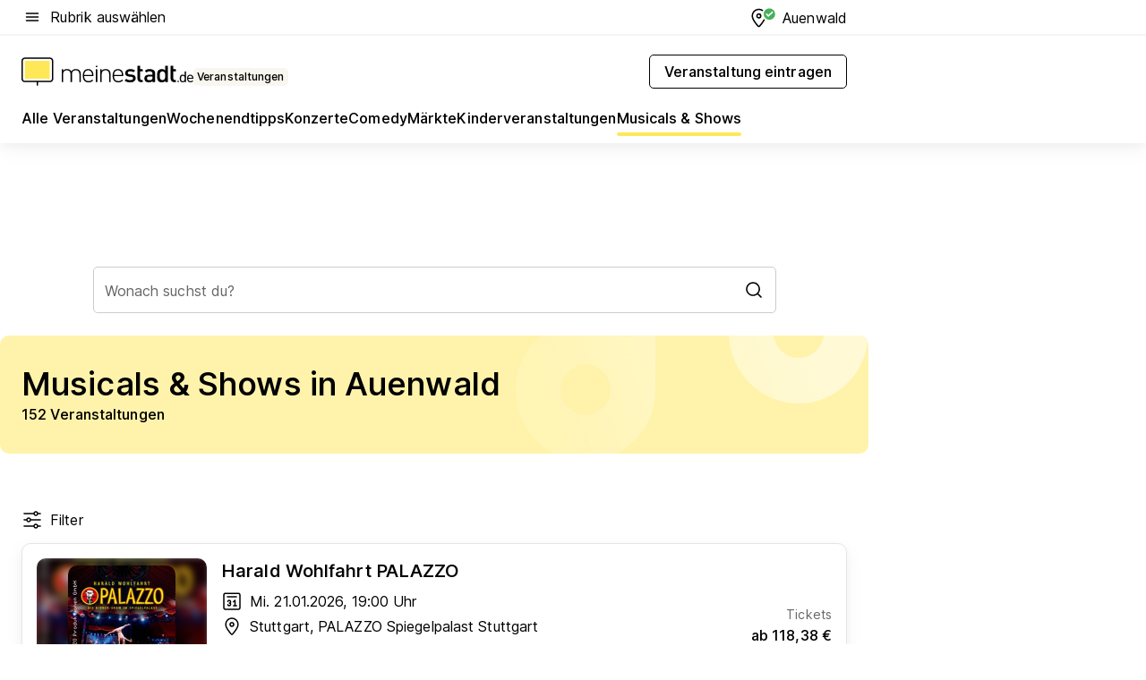

--- FILE ---
content_type: text/html; charset=utf-8
request_url: https://veranstaltungen.meinestadt.de/auenwald/musicals-shows/alle
body_size: 110344
content:
<!DOCTYPE html><html lang="de"><head><meta charset="UTF-8"><meta name="referrer" content="unsafe-url"><meta name="viewport" content="width=device-width, initial-scale=1.0"><meta http-equiv="X-UA-Compatible" content="ie=edge"><title>Musicals &amp; Shows in Auenwald 2026 - Termine &amp; Tickets</title><meta name="description" content="Informiere dich über aktuelle Musicals &amp; Shows in Auenwald und Umgebung. Alle Informationen und Tickets findest du bei uns!"><meta name="robots" content="all"><link rel="canonical" href="https://veranstaltungen.meinestadt.de/auenwald/musicals-shows/alle"><meta property="og:site_name" content="meinestadt.de"><meta property="og:locale" content="de_DE"><meta property="og:type" content="website"><meta property="twitter:site" content="@meinestadt.de"><meta property="twitter:site:id" content="18801608"><meta property="twitter:card" content="summary_large_image"><meta property="fb:app_id" content="1142750435829968"><meta property="fb:pages" content="64154755476"><link rel="dns-prefetch" href="https://image-resize.meinestadt.de"><link rel="dns-prefetch" href="https://cluster-services.meinestadt.de"><link rel="preconnect" href="https://image-resize.meinestadt.de"><link rel="preconnect" href="https://cluster-services.meinestadt.de"><link href="https://cluster-services.meinestadt.de/fonts/v1/inter/fonts.css" rel="stylesheet"><link rel="preload" href="//securepubads.g.doubleclick.net/tag/js/gpt.js" as="script"><style>/*! normalize.css v8.0.1 | MIT License | github.com/necolas/normalize.css */html{line-height:1.15;-webkit-text-size-adjust:100%}body{margin:0}main{display:block}h1{font-size:2em;margin:.67em 0}hr{box-sizing:content-box;height:0;overflow:visible}pre{font-family:monospace,monospace;font-size:1em}a{background-color:transparent}abbr[title]{border-bottom:none;text-decoration:underline;-webkit-text-decoration:underline dotted;text-decoration:underline dotted}b,strong{font-weight:bolder}code,kbd,samp{font-family:monospace,monospace;font-size:1em}small{font-size:80%}sub,sup{font-size:75%;line-height:0;position:relative;vertical-align:baseline}sub{bottom:-.25em}sup{top:-.5em}img{border-style:none}button,input,optgroup,select,textarea{font-family:inherit;font-size:100%;line-height:1.15;margin:0}button,input{overflow:visible}button,select{text-transform:none}[type=button],[type=reset],[type=submit],button{-webkit-appearance:button}[type=button]::-moz-focus-inner,[type=reset]::-moz-focus-inner,[type=submit]::-moz-focus-inner,button::-moz-focus-inner{border-style:none;padding:0}[type=button]:-moz-focusring,[type=reset]:-moz-focusring,[type=submit]:-moz-focusring,button:-moz-focusring{outline:1px dotted ButtonText}fieldset{padding:.35em .75em .625em}legend{box-sizing:border-box;color:inherit;display:table;max-width:100%;padding:0;white-space:normal}progress{vertical-align:baseline}textarea{overflow:auto}[type=checkbox],[type=radio]{box-sizing:border-box;padding:0}[type=number]::-webkit-inner-spin-button,[type=number]::-webkit-outer-spin-button{height:auto}[type=search]{-webkit-appearance:textfield;outline-offset:-2px}[type=search]::-webkit-search-decoration{-webkit-appearance:none}::-webkit-file-upload-button{-webkit-appearance:button;font:inherit}:-webkit-autofill{-webkit-text-fill-color:fieldtext}details{display:block}summary{display:list-item}[hidden],template{display:none}blockquote,body,dd,dl,fieldset,figure,h1,h2,h3,h4,h5,h6,hr,legend,ol,p,pre,ul{margin:0;padding:0}li>ol,li>ul{margin-bottom:0}table{border-collapse:collapse;border-spacing:0}fieldset{border:0;min-width:0}button,input,select{-webkit-appearance:none;-moz-appearance:none;appearance:none;background-color:transparent;border:0;color:#000;font-family:Inter,sans-serif;font-size:14px;letter-spacing:.1px;line-height:22px;margin:0;outline:none!important;padding:0}@media screen and (min-width:375px){button,input,select{font-size:14px;letter-spacing:.1px;line-height:22px}}@media screen and (min-width:1280px){button,input,select{font-size:14px;letter-spacing:.1px;line-height:22px}}button:disabled,input:disabled,select:disabled{opacity:1;-webkit-text-fill-color:currentColor}button[type=submit],input[type=submit],select[type=submit]{font-weight:400}textarea{background-color:transparent;border:0;padding:0;resize:none}html{box-sizing:border-box;font-size:10px;min-height:100%;overflow-y:scroll}html *{box-sizing:inherit}html :after,html :before{box-sizing:inherit;display:block}body{color:#000;font-family:Inter,sans-serif;font-size:14px;letter-spacing:.1px;line-height:22px;position:relative}@media screen and (min-width:375px){body{font-size:14px;letter-spacing:.1px;line-height:22px}}@media screen and (min-width:1280px){body{font-size:14px;letter-spacing:.1px;line-height:22px}}button:disabled,input[type=button]:disabled,input[type=submit]:disabled{cursor:not-allowed}*{-webkit-tap-highlight-color:rgba(0,0,0,0);-moz-tap-highlight-color:transparent}:focus,:hover{outline:none}input:-webkit-autofill,input:-webkit-autofill:active,input:-webkit-autofill:focus,input:-webkit-autofill:hover{-webkit-transition:color 9999s ease-out,background-color 9999s ease-out;-webkit-transition-delay:9999s}a{color:#000;text-decoration:none;text-decoration-line:none}a:active,a:focus,a:hover,a:visited{color:#000;text-decoration:none}h1{font-size:22px;letter-spacing:.1px;line-height:30px}@media screen and (min-width:375px){h1{font-size:26px;letter-spacing:.1px;line-height:34px}}@media screen and (min-width:1280px){h1{font-size:36px;letter-spacing:.1px;line-height:44px}}h2{font-size:20px;letter-spacing:.1px;line-height:28px}@media screen and (min-width:375px){h2{font-size:22px;letter-spacing:.1px;line-height:30px}}@media screen and (min-width:1280px){h2{font-size:28px;letter-spacing:.1px;line-height:36px}}h3{font-size:18px;letter-spacing:.1px;line-height:26px}@media screen and (min-width:375px){h3{font-size:18px;letter-spacing:.1px;line-height:26px}}@media screen and (min-width:1280px){h3{font-size:20px;letter-spacing:.1px;line-height:28px}}h4{font-size:16px;letter-spacing:.1px;line-height:24px}@media screen and (min-width:375px){h4{font-size:16px;letter-spacing:.1px;line-height:24px}}@media screen and (min-width:1280px){h4{font-size:16px;letter-spacing:.1px;line-height:24px}}h5{font-size:14px;letter-spacing:.1px;line-height:22px}@media screen and (min-width:375px){h5{font-size:14px;letter-spacing:.1px;line-height:22px}}@media screen and (min-width:1280px){h5{font-size:14px;letter-spacing:.1px;line-height:22px}}h6{font-size:14px;letter-spacing:.1px;line-height:22px}@media screen and (min-width:375px){h6{font-size:14px;letter-spacing:.1px;line-height:22px}}@media screen and (min-width:1280px){h6{font-size:14px;letter-spacing:.1px;line-height:22px}}html{bottom:0;left:0;overflow-x:hidden;position:relative;right:0;top:0;-webkit-overflow-scrolling:touch}@supports (scrollbar-gutter:stable){html{scrollbar-gutter:stable}}@supports not (scrollbar-gutter:stable){html{overflow-y:scroll}}html.-noScroll{overflow:hidden}html.-noScroll::-webkit-scrollbar{display:none}@supports not (scrollbar-gutter:stable){@media screen and (min-width:768px){html.-noScroll,html.-noScroll .ms-cookie-banner{padding-right:15px}}}html.-noScroll body{height:100%;overflow:hidden;width:100%}form{margin:0}select{-webkit-appearance:none}::-ms-clear{display:none}button:focus{outline:0!important}</style><style>.ms-defaultView{display:grid;grid-template-areas:"smartBanner smartBanner smartBanner" "header header header" "m0 m0 m0" "stage stage stage" ". main ." "footer footer footer";grid-template-rows:auto auto auto auto 1fr auto;min-height:100%;width:100%}@media screen and (min-width:768px){.ms-defaultView{grid-template-areas:"header header header" "header header header" ". p0 ." "stage stage skyRight" "skyLeft main skyRight" "footer footer footer";grid-template-rows:auto auto auto auto 1fr auto}}@media screen and (min-width:1280px){.ms-defaultView{grid-template-areas:"header header header" "header header header" ". p0 ." "stage stage stage" "skyLeft main skyRight" "footer footer footer";grid-template-rows:auto auto auto auto 1fr auto}}.ms-defaultView{grid-template-columns:0 minmax(0,768px) 0}@media screen and (min-width:768px){.ms-defaultView{grid-template-columns:0 768px 1fr}}@media screen and (min-width:1280px){.ms-defaultView{grid-template-columns:1fr 970px minmax(310px,1fr)}}@media screen and (min-width:1440px){.ms-defaultView{grid-template-columns:minmax(160px,1fr) 970px minmax(310px,1fr)}}@media screen and (min-width:1600px){.ms-defaultView{grid-template-columns:minmax(160px,1fr) 1140px minmax(310px,1fr)}}.ms-defaultView__smartBanner{grid-area:smartBanner}.ms-defaultView__header{grid-area:header;margin-bottom:24px}@media screen and (min-width:768px){.ms-defaultView__m0,.ms-defaultView__m9{display:none}}.ms-defaultView__m0{grid-area:m0;padding-bottom:5px;padding-top:5px}.ms-defaultView__p2,.ms-defaultView__p5{display:none;padding-bottom:10px}@media screen and (min-width:768px){.ms-defaultView__p2,.ms-defaultView__p5{display:block}}.ms-defaultView__p2{grid-area:skyRight}.ms-defaultView__p5{grid-area:skyLeft;justify-self:end;padding-right:10px}@media screen and (max-width:1440px){.ms-defaultView__p5{display:none}}.ms-defaultView__p0{display:none;grid-area:p0;justify-content:center}@media screen and (min-width:768px){.ms-defaultView__p0{display:flex}}.ms-defaultView__main{grid-area:main}.ms-defaultView__stage{grid-area:stage;z-index:5}.ms-defaultView__footer{grid-area:footer}.ms-defaultView__linkunits{margin-bottom:30px}.ms-defaultView.-hasStage .ms-defaultView__p2{padding-top:10px}.ms-defaultView.-hasStage .ms-defaultView__header{margin-bottom:0}@media screen and (min-width:1280px){.ms-defaultView.-hasStage .ms-defaultView__header{margin-bottom:24px}.ms-defaultView.-stageWithAds{grid-template-areas:"header header header" "header header header" ". p0 ." "skyLeft stage skyRight" "skyLeft main skyRight" "footer footer footer"}}.ms-header[data-v-3396afb3]{box-shadow:0 4px 12px 0 rgba(0,0,0,.04),0 7px 25px 0 rgba(0,0,0,.04);display:flex;flex-direction:column;position:relative;width:100%}@media screen and (min-width:1280px){.ms-header[data-v-3396afb3]{padding-bottom:8px}.ms-header[data-v-3396afb3]:before{background-color:#f5f5f5;content:"";display:block;height:2px;left:0;position:absolute;top:38px;width:100%;z-index:-1}}.ms-header__lowerSection[data-v-3396afb3],.ms-header__middleSection[data-v-3396afb3],.ms-header__upperSection[data-v-3396afb3]{display:grid;grid-template-areas:". content .";grid-template-columns:0 minmax(0,768px) 0}@media screen and (min-width:768px){.ms-header__lowerSection[data-v-3396afb3],.ms-header__middleSection[data-v-3396afb3],.ms-header__upperSection[data-v-3396afb3]{grid-template-columns:0 768px 1fr}}@media screen and (min-width:1280px){.ms-header__lowerSection[data-v-3396afb3],.ms-header__middleSection[data-v-3396afb3],.ms-header__upperSection[data-v-3396afb3]{grid-template-columns:1fr 970px minmax(310px,1fr)}}@media screen and (min-width:1440px){.ms-header__lowerSection[data-v-3396afb3],.ms-header__middleSection[data-v-3396afb3],.ms-header__upperSection[data-v-3396afb3]{grid-template-columns:minmax(160px,1fr) 970px minmax(310px,1fr)}}@media screen and (min-width:1600px){.ms-header__lowerSection[data-v-3396afb3],.ms-header__middleSection[data-v-3396afb3],.ms-header__upperSection[data-v-3396afb3]{grid-template-columns:minmax(160px,1fr) 1140px minmax(310px,1fr)}}@media screen and (min-width:1280px){.ms-header__middleSection[data-v-3396afb3]{background-color:#f7f6ef}}.ms-header__lowerSectionContent[data-v-3396afb3],.ms-header__middleSectionContent[data-v-3396afb3],.ms-header__upperSectionContent[data-v-3396afb3]{display:grid;grid-area:content}@media screen and (min-width:1280px){.ms-header__lowerSectionContent[data-v-3396afb3],.ms-header__middleSectionContent[data-v-3396afb3],.ms-header__upperSectionContent[data-v-3396afb3]{padding-left:24px;padding-right:24px}}.ms-header__upperSectionContent[data-v-3396afb3]{grid-template-areas:"burgerMenuBtn logo .";grid-template-columns:1fr 1fr 1fr}@media screen and (min-width:1280px){.ms-header__upperSectionContent[data-v-3396afb3]{font-size:16px;grid-template-areas:"burgerMenuBtn .";grid-template-columns:1fr auto;height:40px;letter-spacing:.1px;line-height:24px}}@media screen and (min-width:1280px) and (min-width:375px){.ms-header__upperSectionContent[data-v-3396afb3]{font-size:16px;letter-spacing:.1px;line-height:24px}}@media screen and (min-width:1280px) and (min-width:1280px){.ms-header__upperSectionContent[data-v-3396afb3]{font-size:16px;letter-spacing:.1px;line-height:24px}}.ms-header__middleSectionContent[data-v-3396afb3]{grid-template-areas:"relocation";grid-template-columns:1fr}@media screen and (min-width:1280px){.ms-header__lowerSectionContent[data-v-3396afb3]{grid-template-areas:"logo          linkArea" "nav           nav";grid-template-columns:auto 1fr}}.ms-header__metaActions[data-v-3396afb3]{align-items:center;display:flex;gap:24px;justify-content:center;justify-self:end}@media screen and (min-width:768px){.ms-header__metaActions[data-v-3396afb3]{justify-content:flex-end}}.ms-header__burgerMenu[data-v-3396afb3]{grid-area:burgerMenuBtn}.ms-header__linkArea[data-v-3396afb3]{grid-area:linkArea}.ms-header__logo[data-v-3396afb3]{grid-area:logo}.ms-header__navBar[data-v-3396afb3]{grid-area:nav}.ms-header__relocation[data-v-3396afb3]{background-color:#f7f6ef;border-radius:10px;grid-area:relocation;margin-bottom:16px;margin-left:16px;margin-right:16px}@media screen and (min-width:1280px){.ms-header__relocation[data-v-3396afb3]{border-radius:none;margin:0}}.ms-header__bookmark[data-v-3396afb3],.ms-header__login[data-v-3396afb3]{align-self:center;justify-self:end}.ms-header__relocationToggle[data-v-3396afb3]{align-self:center;justify-self:center}@media screen and (min-width:1280px){.ms-header__relocationToggle[data-v-3396afb3]{justify-self:end}}.ms-header.-noBorderTop[data-v-3396afb3]:before{content:none}.ms-header.-noBorderBottom[data-v-3396afb3]{border-bottom:0;margin-bottom:0}.ms-smartBanner[data-v-41f22f7c]{align-items:center;background-color:#333;color:#fff;display:flex;min-height:80px;padding:10px;position:relative}.ms-smartBanner__closeBtn[data-v-41f22f7c]{align-self:center;cursor:pointer;display:block;height:14px;width:14px}.ms-smartBanner__closeBtn[data-v-41f22f7c],.ms-smartBanner__cta[data-v-41f22f7c],.ms-smartBanner__logo[data-v-41f22f7c]{cursor:pointer}.ms-smartBanner__logo[data-v-41f22f7c]{border-radius:13px;display:block;height:50px;margin-left:5px;width:50px}@media screen and (min-width:375px){.ms-smartBanner__logo[data-v-41f22f7c]{height:60px;margin-left:10px;width:60px}}.ms-smartBanner__description[data-v-41f22f7c],.ms-smartBanner__name[data-v-41f22f7c],.ms-smartBanner__rating[data-v-41f22f7c]{font-size:12px;letter-spacing:.1px;line-height:20px}@media screen and (min-width:375px){.ms-smartBanner__description[data-v-41f22f7c],.ms-smartBanner__name[data-v-41f22f7c],.ms-smartBanner__rating[data-v-41f22f7c]{font-size:12px;letter-spacing:.1px;line-height:20px}}@media screen and (min-width:1280px){.ms-smartBanner__description[data-v-41f22f7c],.ms-smartBanner__name[data-v-41f22f7c],.ms-smartBanner__rating[data-v-41f22f7c]{font-size:12px;letter-spacing:.1px;line-height:20px}}.ms-smartBanner__name[data-v-41f22f7c]{font-weight:525}.ms-smartBanner__rating[data-v-41f22f7c]{margin-top:auto}.ms-smartBanner__cta[data-v-41f22f7c]{border:1px solid #fff;border-radius:3px;bottom:10px;box-sizing:border-box;font-size:14px;letter-spacing:.1px;line-height:22px;padding:5px 10px;position:absolute;right:10px;-webkit-user-select:none;-moz-user-select:none;user-select:none}@media screen and (min-width:375px){.ms-smartBanner__cta[data-v-41f22f7c]{font-size:14px;letter-spacing:.1px;line-height:22px}}@media screen and (min-width:1280px){.ms-smartBanner__cta[data-v-41f22f7c]{font-size:14px;letter-spacing:.1px;line-height:22px}}@media screen and (min-width:375px){.ms-smartBanner__cta[data-v-41f22f7c]{padding:5px 15px}}.ms-smartBanner__cta[data-v-41f22f7c],.ms-smartBanner__cta[data-v-41f22f7c]:visited{color:#fff}.ms-smartBanner__cta[data-v-41f22f7c]:active,.ms-smartBanner__cta[data-v-41f22f7c]:hover{background-color:#fff;border-color:#333;color:#333}.ms-smartBanner__textWrapper[data-v-41f22f7c]{display:flex;flex-direction:column;height:100%;margin-left:5px}@media screen and (min-width:375px){.ms-smartBanner__textWrapper[data-v-41f22f7c]{margin-left:10px}}.ms-smartBanner__star[data-v-41f22f7c]{display:inline;fill:#fc0;height:1em;width:1em}.ms-smartBanner__star+.ms-smartBanner__star[data-v-41f22f7c]{margin-left:1px}.ms-smartBanner__star.-empty[data-v-41f22f7c]{color:#fff}.ms-adPlace[data-v-7a86a1e5]{display:flex;justify-content:center;position:relative}.ms-adPlace__placement[data-v-7a86a1e5]{max-width:100%}.ms-adPlace.-p0[data-v-7a86a1e5]{padding-bottom:5px}.ms-adPlace.-p2[data-v-7a86a1e5]{justify-content:flex-start;padding-left:10px}.ms-adPlace.-p3[data-v-7a86a1e5],.ms-adPlace.-p4[data-v-7a86a1e5]{display:none;margin-bottom:20px;text-align:center;width:300px}@media screen and (min-width:768px){.ms-adPlace.-p3[data-v-7a86a1e5],.ms-adPlace.-p4[data-v-7a86a1e5]{display:block}}.ms-adPlace.-m0[data-v-7a86a1e5]{width:100%}.ms-adPlace.-m9[data-v-7a86a1e5]{position:fixed;top:0;z-index:7000000}.ms-adPlace.-m0sticky[data-v-7a86a1e5]{left:0;position:fixed;top:0;z-index:4000000}.ms-adPlace.-p2[data-v-7a86a1e5],.ms-adPlace.-sticky[data-v-7a86a1e5]{position:sticky;top:10px}.ms-adPlace.-c1[data-v-7a86a1e5],.ms-adPlace.-c2[data-v-7a86a1e5],.ms-adPlace.-c3[data-v-7a86a1e5]{align-items:center;display:flex;height:auto;justify-content:center;margin-left:-20px;margin-right:-20px;text-align:center}.ms-adPlace.-m1[data-v-7a86a1e5]:not(.-disturber),.ms-adPlace.-m2[data-v-7a86a1e5]:not(.-disturber),.ms-adPlace.-m3[data-v-7a86a1e5]:not(.-disturber),.ms-adPlace.-m4[data-v-7a86a1e5]:not(.-disturber),.ms-adPlace.-m5[data-v-7a86a1e5]:not(.-disturber),.ms-adPlace.-m6[data-v-7a86a1e5]:not(.-disturber),.ms-adPlace.-m7[data-v-7a86a1e5]:not(.-disturber),.ms-adPlace.-mx[data-v-7a86a1e5]:not(.-disturber),.ms-adPlace.-n0[data-v-7a86a1e5]:not(.-disturber),.ms-adPlace.-n1[data-v-7a86a1e5]:not(.-disturber),.ms-adPlace.-n2[data-v-7a86a1e5]:not(.-disturber),.ms-adPlace.-n3[data-v-7a86a1e5]:not(.-disturber),.ms-adPlace.-n4[data-v-7a86a1e5]:not(.-disturber),.ms-adPlace.-n5[data-v-7a86a1e5]:not(.-disturber){margin-bottom:20px}@media screen and (min-width:768px){.ms-adPlace.-mobile[data-v-7a86a1e5]{display:none}}.ms-adPlace.-desktop[data-v-7a86a1e5]{display:none}@media screen and (min-width:768px){.ms-adPlace.-desktop[data-v-7a86a1e5]{display:flex}}@charset "UTF-8";.dot[data-v-342a9404]:before{color:#ff5151;content:"●";font-size:18px;position:absolute;right:0;top:-6px}.ms-headerLogo__extraText--truncated[data-v-d9ea6298]{overflow:hidden;text-overflow:ellipsis;white-space:nowrap}.ms-headerLogo[data-v-d9ea6298]{display:flex;height:100%;justify-content:center;width:100%}@media screen and (min-width:1280px){.ms-headerLogo[data-v-d9ea6298]{height:auto;justify-content:flex-start;width:auto}}.ms-headerLogo__slogan[data-v-d9ea6298]{align-items:center;display:flex;flex-direction:column;padding-bottom:16px;padding-top:8px;position:relative}@media screen and (min-width:1280px){.ms-headerLogo__slogan[data-v-d9ea6298]{align-items:center;flex-direction:row;gap:8px;height:32px;justify-content:flex-start;margin:24px 0;padding-bottom:0;padding-top:0;position:relative}}.ms-headerLogo__svg[data-v-d9ea6298]{height:29px;max-width:174px;min-width:174px;width:174px}@media screen and (min-width:1280px){.ms-headerLogo__svg[data-v-d9ea6298]{height:100%;max-width:192px;width:192px}}.ms-headerLogo__channelLabel[data-v-d9ea6298]{align-self:flex-end;background-color:#f7f6ef;border-radius:5px;font-size:12px;font-weight:525;letter-spacing:.1px;line-height:20px;padding:1px 2px;-webkit-user-select:none;-moz-user-select:none;user-select:none}@media screen and (min-width:375px){.ms-headerLogo__channelLabel[data-v-d9ea6298]{font-size:12px;letter-spacing:.1px;line-height:20px}}@media screen and (min-width:1280px){.ms-headerLogo__channelLabel[data-v-d9ea6298]{align-self:center;font-size:12px;letter-spacing:.1px;line-height:20px;margin-top:auto;padding:0 4px;position:relative;right:auto;top:auto}}.ms-headerLogo__extraText[data-v-d9ea6298]{font-size:12px;letter-spacing:.1px;line-height:20px;margin-left:47px;margin-top:5px}@media screen and (min-width:375px){.ms-headerLogo__extraText[data-v-d9ea6298]{font-size:12px;letter-spacing:.1px;line-height:20px}}@media screen and (min-width:1280px){.ms-headerLogo__extraText[data-v-d9ea6298]{font-size:12px;letter-spacing:.1px;line-height:20px}}.ms-headerLogo__extraText--truncated[data-v-d9ea6298]{width:170px}.ms-headerLogo.-noLabel .ms-headerLogo__slogan[data-v-d9ea6298]{height:76px;justify-content:center;padding-bottom:0;padding-top:0}.ms-navBar[data-v-d1b54ae8],.ms-navBar__items[data-v-d1b54ae8]{max-width:100%;width:100%}.ms-navBar__items[data-v-d1b54ae8]{display:flex;flex-direction:row;gap:16px}@media screen and (min-width:1280px){.ms-navBar__items[data-v-d1b54ae8]{gap:32px}}.ms-navBar__item[data-v-d1b54ae8]{list-style:none;position:relative}.ms-navBar__item.-hidden[data-v-d1b54ae8]{opacity:0;pointer-events:none}.ms-navBar__itemLink[data-v-d1b54ae8]{color:#000;cursor:pointer;display:block;font-size:16px;font-weight:525;letter-spacing:.1px;line-height:24px;padding-bottom:8px}@media screen and (min-width:375px){.ms-navBar__itemLink[data-v-d1b54ae8]{font-size:16px;letter-spacing:.1px;line-height:24px}}@media screen and (min-width:1280px){.ms-navBar__itemLink[data-v-d1b54ae8]{font-size:16px;letter-spacing:.1px;line-height:24px}}.ms-navBar__itemLink[data-v-d1b54ae8]:after{border-radius:4px;bottom:0;content:"";height:4px;left:0;position:absolute;transform:scaleX(0);transform-origin:center;transition-duration:.3s;transition-property:background-color,transform;transition-timing-function:cubic-bezier(.4,0,.2,1);width:100%}.ms-navBar__itemLink.-active[data-v-d1b54ae8]:after,.ms-navBar__itemLink[data-v-d1b54ae8]:hover:after{background-color:#ffe857;transform:scaleX(1)}.ms-navBar__itemLink[data-v-d1b54ae8]:active:after{background-color:#fc0;transform:scaleX(1.1)}.ms-navBar__itemLink.-currentChannel[data-v-d1b54ae8]{pointer-events:none}.ms-navBar__itemLink.-currentChannel[data-v-d1b54ae8]:after{background-image:linear-gradient(#ffe857,#ffe857);background-size:100% 4px;border-radius:2px}.ms-navBar__itemLink.-hideHighlighting[data-v-d1b54ae8]:after{background-image:linear-gradient(180deg,#f5f5f5,#f5f5f5);background-size:0 4px}.ms-navBar__itemLink.-noPaddingRight[data-v-d1b54ae8]:hover:after{width:100%}.ms-navBar__itemLink.-noPaddingRight[data-v-d1b54ae8]:active:after{left:-4px;width:calc(100% + 8px)}.ms-navBar__itemLink.-noPaddingRight .ms-navBar__itemLinkText[data-v-d1b54ae8]{padding-right:5px;white-space:nowrap}.ms-navBar__itemLinkText[data-v-d1b54ae8]{white-space:nowrap}.ms-offcanvasNav[data-v-47fe3c3d]{position:relative;z-index:6000020}.ms-offcanvasNav[data-v-47fe3c3d]:before{background-color:#333;bottom:0;content:"";height:100vh;left:0;opacity:0;pointer-events:none;position:fixed;top:0;transition-duration:.3s;transition-property:opacity,-webkit-backdrop-filter;transition-property:backdrop-filter,opacity;transition-property:backdrop-filter,opacity,-webkit-backdrop-filter;transition-timing-function:cubic-bezier(.4,0,.2,1);width:100vw;will-change:backdrop-filter}@supports ((-webkit-backdrop-filter:blur()) or (backdrop-filter:blur())){.ms-offcanvasNav[data-v-47fe3c3d]:before{-webkit-backdrop-filter:blur(0);backdrop-filter:blur(0)}}.ms-offcanvasNav[data-v-47fe3c3d]:before{z-index:-1}.ms-offcanvasNav.-open .ms-offcanvasNav__drawer[data-v-47fe3c3d]{transform:translateX(0)}.ms-offcanvasNav.-open[data-v-47fe3c3d]:before{cursor:pointer;opacity:.75;pointer-events:all}@supports ((-webkit-backdrop-filter:blur()) or (backdrop-filter:blur())){.ms-offcanvasNav.-open[data-v-47fe3c3d]:before{-webkit-backdrop-filter:blur(1px);backdrop-filter:blur(1px)}}.ms-offcanvasNav__drawer[data-v-47fe3c3d]{background-color:#fff;bottom:0;display:flex;flex-direction:column;left:0;position:fixed;right:0;top:0;transform:translateX(-100%);transition:transform .3s cubic-bezier(.4,0,.2,1);width:100vw;z-index:0}@media screen and (min-width:768px){.ms-offcanvasNav__drawer[data-v-47fe3c3d]{width:320px}}.ms-offcanvasNav__layerWrapper[data-v-47fe3c3d]{display:flex;flex-grow:1;min-width:100%;overflow:hidden;position:relative;z-index:5}.ms-offcanvasNav__level0[data-v-47fe3c3d],.ms-offcanvasNav__level1[data-v-47fe3c3d]{bottom:0;display:flex;flex-direction:column;left:0;overflow:hidden;position:absolute;right:0;top:0;transition:transform .3s cubic-bezier(.4,0,.2,1)}.ms-offcanvasNav__level0[data-v-47fe3c3d]{transform:translateX(0)}.ms-offcanvasNav__level0.-open[data-v-47fe3c3d]{transform:translateX(-100%)}.ms-offcanvasNav__level1[data-v-47fe3c3d]{transform:translateX(100%)}.ms-offcanvasNav__level1.-open[data-v-47fe3c3d]{transform:translateX(0)}.ms-offcanvasNav__nav[data-v-47fe3c3d]{align-items:center;background-color:#fff;display:flex;justify-content:space-between;padding-left:32px;padding-right:32px;padding-top:32px;width:100%}.ms-offcanvasNav__icon[data-v-47fe3c3d]{height:24px;width:24px}.ms-offcanvasNav__backBtn[data-v-47fe3c3d],.ms-offcanvasNav__closeBtn[data-v-47fe3c3d]{align-items:center;cursor:pointer;display:flex;height:100%}.ms-offcanvasNav__backBtn+.ms-offcanvasNav__backBtn[data-v-47fe3c3d],.ms-offcanvasNav__backBtn+.ms-offcanvasNav__closeBtn[data-v-47fe3c3d],.ms-offcanvasNav__closeBtn+.ms-offcanvasNav__backBtn[data-v-47fe3c3d],.ms-offcanvasNav__closeBtn+.ms-offcanvasNav__closeBtn[data-v-47fe3c3d]{margin-left:auto}.ms-offcanvasNav__backBtn.-noPointer[data-v-47fe3c3d],.ms-offcanvasNav__closeBtn.-noPointer[data-v-47fe3c3d]{cursor:auto}.ms-offcanvasNav__headline[data-v-47fe3c3d],.ms-offcanvasNav__link[data-v-47fe3c3d]{flex-shrink:0}.ms-offcanvasNav__headline[data-v-47fe3c3d]{align-items:center;display:flex;flex-direction:column;font-size:18px;font-weight:525;letter-spacing:.1px;line-height:26px;padding-bottom:48px;padding-top:24px;text-align:center}@media screen and (min-width:375px){.ms-offcanvasNav__headline[data-v-47fe3c3d]{font-size:18px;letter-spacing:.1px;line-height:26px}}@media screen and (min-width:1280px){.ms-offcanvasNav__headline[data-v-47fe3c3d]{font-size:20px;letter-spacing:.1px;line-height:28px}}.ms-offcanvasNav__link[data-v-47fe3c3d]{align-items:center;cursor:pointer;display:flex;font-size:16px;font-weight:525;height:50px;justify-content:space-between;letter-spacing:.1px;line-height:24px;padding-left:32px;padding-right:32px;position:relative;width:100%}@media screen and (min-width:375px){.ms-offcanvasNav__link[data-v-47fe3c3d]{font-size:16px;letter-spacing:.1px;line-height:24px}}@media screen and (min-width:1280px){.ms-offcanvasNav__link[data-v-47fe3c3d]{font-size:16px;letter-spacing:.1px;line-height:24px}}.ms-offcanvasNav__link[data-v-47fe3c3d]:after{border-radius:2px;bottom:0;content:"";left:0;position:absolute;top:0;width:5px}.ms-offcanvasNav__link[data-v-47fe3c3d]:hover:after{background-color:#f1ede0}.ms-offcanvasNav__link.-active[data-v-47fe3c3d]{font-weight:525}.ms-offcanvasNav__link.-active[data-v-47fe3c3d]:after{background-color:#ffda00}.ms-offcanvasNav__body[data-v-47fe3c3d]{flex-shrink:1;overflow-y:auto;-webkit-overflow-scrolling:touch}.ms-offcanvasNav__btnArea[data-v-47fe3c3d]{box-shadow:0 4px 12px 0 rgba(0,0,0,.04),0 7px 25px 0 rgba(0,0,0,.04);display:flex;flex-direction:column;flex-shrink:0;gap:8px;justify-self:flex-end;margin-top:auto;padding:32px}.ms-offcanvasNav__cta[data-v-47fe3c3d]{align-items:center;background-color:#ffda00;display:flex;flex-grow:1;justify-content:center;min-height:50px;min-width:50%;padding-left:5px;padding-right:5px;text-align:center}.ms-offcanvasNav__cta.-secondary[data-v-47fe3c3d]{background:#fff}.ms-offcanvasNav__channelIcon[data-v-47fe3c3d]{background-color:#fbfaf7;border-radius:50%;margin-bottom:8px}.cs-bookmark-icon[data-v-3aada5eb]{display:block;position:relative}.cs-bookmark-icon[data-v-3aada5eb]:after{background-color:#f14165;border:2px solid #fff;border-radius:50%;content:"";height:10px;opacity:0;position:absolute;right:1px;top:1px;transition:opacity .2s cubic-bezier(.4,0,.2,1);width:10px}.cs-bookmark-icon__icon[data-v-3aada5eb]{height:24px;width:24px}.cs-bookmark-icon.-hasDot[data-v-3aada5eb]:after{opacity:1}.ms-textLink.-truncated .ms-textLink__textWrapper[data-v-38ea909b],.ms-textLink__suffix[data-v-38ea909b]{overflow:hidden;text-overflow:ellipsis;white-space:nowrap}.ms-textLink[data-v-38ea909b]{align-items:flex-start;cursor:pointer;display:flex}.ms-textLink .ms-textLink__text[data-v-38ea909b]{background-image:linear-gradient(#fc0,#fc0);background-position:50% 100%;background-repeat:no-repeat;background-size:0 2px;transition:background-size .3s ease-in}.ms-textLink:focus .ms-textLink__text[data-v-38ea909b],.ms-textLink:hover .ms-textLink__text[data-v-38ea909b]{background-size:100% 2px}.ms-textLink:active .ms-textLink__text[data-v-38ea909b]{background-image:linear-gradient(#fc0,#fc0);background-size:100% 2px}.ms-textLink__svg[data-v-38ea909b]{color:#fc0;display:inline-block;height:22px;margin-right:5px;min-width:12px;width:12px}@media screen and (min-width:768px){.ms-textLink__svg[data-v-38ea909b]{height:22px}}.ms-textLink.-copylink[data-v-38ea909b]{color:inherit;display:inline-block;font-size:inherit;font-weight:inherit}.ms-textLink.-copylink .ms-textLink__text[data-v-38ea909b]{background-image:linear-gradient(#fc0,#fc0);background-position:50% 100%;background-repeat:no-repeat;background-size:80% 2px;transition:background-size .3s ease-in}.ms-textLink.-copylink:focus .ms-textLink__text[data-v-38ea909b],.ms-textLink.-copylink:hover .ms-textLink__text[data-v-38ea909b]{background-size:100% 2px}.ms-textLink.-copylink:active .ms-textLink__text[data-v-38ea909b]{background-image:linear-gradient(#333,#333);background-size:100% 2px}.ms-textLink.-hyphens[data-v-38ea909b]{-webkit-hyphens:auto;hyphens:auto;word-break:normal}.ms-textLink.-anchorLink[data-v-38ea909b]{display:inline}.ms-textLink.-clickArea[data-v-38ea909b]:after{bottom:0;content:"";left:0;position:absolute;right:0;top:0}.ms-textLink__suffix[data-v-38ea909b]{color:#999;margin-left:5px}.ms-button[data-v-0cd7eb0c]{background-color:#ffda00;border:1px solid #ffda00;border-radius:3px;cursor:pointer;display:inline-block;height:50px;max-height:50px;min-height:50px;padding-left:30px;padding-right:30px;position:relative;transition-duration:.3s;transition-property:color,background-color,border-color;transition-timing-function:cubic-bezier(.4,0,.2,1);-webkit-user-select:none;-moz-user-select:none;user-select:none}.ms-button[data-v-0cd7eb0c]:active,.ms-button[data-v-0cd7eb0c]:focus,.ms-button[data-v-0cd7eb0c]:hover{background-color:#feba2e;border-color:#feba2e}.ms-button[data-v-0cd7eb0c]:disabled{background-color:#fced96;border-color:#fced96;color:#999;cursor:not-allowed}.ms-button[data-v-0cd7eb0c]:active:not(:disabled){transform:translateY(2px)}.ms-button__flexWrapper[data-v-0cd7eb0c]{align-items:center;display:flex;height:100%;justify-content:center}.ms-button__icon[data-v-0cd7eb0c]{height:25px;margin-right:10px;width:25px}.ms-button__loader[data-v-0cd7eb0c]{display:none;left:50%;position:absolute;top:50%;transform:translate(-50%,-50%)}.ms-button.-secondary[data-v-0cd7eb0c]{background-color:#f5f5f5;border-color:#ccc}.ms-button.-secondary[data-v-0cd7eb0c]:active,.ms-button.-secondary[data-v-0cd7eb0c]:focus,.ms-button.-secondary[data-v-0cd7eb0c]:hover{background-color:#ccc}.ms-button.-secondary[data-v-0cd7eb0c]:disabled{background-color:#f5f5f5}.ms-button.-inverted[data-v-0cd7eb0c]{background-color:transparent;border-color:#fff;color:#fff}.ms-button.-inverted[data-v-0cd7eb0c]:active,.ms-button.-inverted[data-v-0cd7eb0c]:focus,.ms-button.-inverted[data-v-0cd7eb0c]:hover{background-color:#fff;color:#333}.ms-button.-inverted[data-v-0cd7eb0c]:disabled{background-color:#f5f5f5}.ms-button.-small[data-v-0cd7eb0c]{height:30px;max-height:30px;min-height:30px}.ms-button.-noTextWrap[data-v-0cd7eb0c]{white-space:nowrap}.ms-button.-square[data-v-0cd7eb0c]{padding:0;width:50px}.ms-button.-loading .ms-button__flexWrapper[data-v-0cd7eb0c]{visibility:hidden}.ms-button.-loading .ms-button__loader[data-v-0cd7eb0c]{display:block}.cs-autocomplete-dropdown__wrapper[data-v-f6b38de5]{align-items:flex-end;border-radius:5px;border-style:solid;border-width:1px;display:flex;height:52px;padding:5px 12px;position:relative;--tw-border-opacity:1;border-color:rgb(204 204 204/var(--tw-border-opacity));transition-duration:.2s;transition-property:all;transition-timing-function:cubic-bezier(.4,0,.2,1)}.cs-autocomplete-dropdown__wrapper[data-v-f6b38de5]:hover{box-shadow:0 0 0 4px #f1ede0}.cs-autocomplete-dropdown__input[data-v-f6b38de5]{flex-grow:1;overflow:hidden;text-overflow:ellipsis;white-space:nowrap;width:100%}.cs-autocomplete-dropdown__label[data-v-f6b38de5]{left:12px;max-width:calc(100% - 24px);overflow:hidden;position:absolute;text-overflow:ellipsis;top:5px;transform:translateY(9px);white-space:nowrap;--tw-text-opacity:1;color:rgb(102 102 102/var(--tw-text-opacity));transition-duration:.2s;transition-property:all;transition-timing-function:cubic-bezier(.4,0,.2,1)}@media screen and (min-width:768px){.cs-autocomplete-dropdown__label[data-v-f6b38de5]{transform:translateY(9px)}}.cs-autocomplete-dropdown.-filled .cs-autocomplete-dropdown__label[data-v-f6b38de5],.cs-autocomplete-dropdown.-focus .cs-autocomplete-dropdown__label[data-v-f6b38de5]{font-size:12px;letter-spacing:.1px;line-height:20px;transform:translateY(0)}@media screen and (min-width:375px){.cs-autocomplete-dropdown.-filled .cs-autocomplete-dropdown__label[data-v-f6b38de5],.cs-autocomplete-dropdown.-focus .cs-autocomplete-dropdown__label[data-v-f6b38de5]{font-size:12px;letter-spacing:.1px;line-height:20px}}@media screen and (min-width:1280px){.cs-autocomplete-dropdown.-filled .cs-autocomplete-dropdown__label[data-v-f6b38de5],.cs-autocomplete-dropdown.-focus .cs-autocomplete-dropdown__label[data-v-f6b38de5]{font-size:12px;letter-spacing:.1px;line-height:20px}}.cs-autocomplete-dropdown.-focus .cs-autocomplete-dropdown__wrapper[data-v-f6b38de5]{box-shadow:0 0 0 4px #fff3ab;--tw-border-opacity:1;border-color:rgb(255 211 29/var(--tw-border-opacity))}.cs-autocomplete-dropdown.-error .cs-autocomplete-dropdown__input[data-v-f6b38de5]{width:calc(100% - 52px)}.cs-autocomplete-dropdown.-error .cs-autocomplete-dropdown__wrapper[data-v-f6b38de5]{box-shadow:0 0 0 4px #fccfd8;--tw-border-opacity:1;border-color:rgb(241 65 101/var(--tw-border-opacity))}.cs-autocomplete-dropdown.-error .cs-autocomplete-dropdown__label[data-v-f6b38de5],.cs-autocomplete-dropdown.-error .cs-autocomplete-dropdown__wrapper[data-v-f6b38de5]{--tw-text-opacity:1;color:rgb(241 65 101/var(--tw-text-opacity))}.cs-autocomplete-dropdown.-inactive[data-v-f6b38de5]{cursor:not-allowed}.cs-autocomplete-dropdown.-inactive .cs-autocomplete-dropdown__input[data-v-f6b38de5]{cursor:not-allowed;width:calc(100% - 52px)}.cs-autocomplete-dropdown.-inactive .cs-autocomplete-dropdown__wrapper[data-v-f6b38de5]{box-shadow:none;--tw-border-opacity:1;border-color:rgb(229 229 229/var(--tw-border-opacity))}.cs-autocomplete-dropdown.-inactive .cs-autocomplete-dropdown__label[data-v-f6b38de5],.cs-autocomplete-dropdown.-inactive .cs-autocomplete-dropdown__wrapper[data-v-f6b38de5]{--tw-text-opacity:1;color:rgb(204 204 204/var(--tw-text-opacity))}.mt-12[data-v-f6b38de5]{margin-top:12px}.ms-stars-rating__star[data-v-2cac27f2]{height:1em;width:1em}.ms-stars-rating__star+.ms-stars-rating__star[data-v-2cac27f2]{margin-left:1px}:deep(.cs-modal__dialog){height:calc(100vh - 104px)}.cs-modal[data-v-c7199f53]{align-items:flex-end;background-color:rgba(0,0,0,.5);display:flex;inset:0;justify-content:center;padding-top:16px;position:fixed;transition:opacity .3s cubic-bezier(.4,0,.2,1);z-index:6000025}@media screen and (min-width:768px){.cs-modal[data-v-c7199f53]{align-items:center;padding-bottom:64px;padding-top:64px}.cs-modal.-fullscreen[data-v-c7199f53]{padding-bottom:0}}@media screen and (min-width:1280px){.cs-modal.-fullscreen[data-v-c7199f53]{padding-top:24px}}.cs-modal.-fullscreen .cs-modal__dialog[data-v-c7199f53]{height:100%;max-height:none;width:100%}.cs-modal__dialog[data-v-c7199f53]{border-top-left-radius:10px;border-top-right-radius:10px;display:flex;flex-direction:column;max-height:100%;overflow:hidden;width:100%}@media screen and (min-width:768px){.cs-modal__dialog[data-v-c7199f53]{border-bottom-left-radius:10px;border-bottom-right-radius:10px;box-shadow:0 4px 12px 0 rgba(0,0,0,.04),0 7px 25px 0 rgba(0,0,0,.04);width:632px}}.cs-modal__head[data-v-c7199f53]{align-items:center;border-top-left-radius:10px;border-top-right-radius:10px;box-shadow:0 4px 12px 0 rgba(0,0,0,.04),0 7px 25px 0 rgba(0,0,0,.04);display:grid;grid-template-areas:"close title .";grid-template-columns:24px 1fr 24px;padding:16px}.cs-modal__close[data-v-c7199f53]{height:24px;width:24px}.cs-modal__title[data-v-c7199f53]{font-size:16px;font-weight:525;letter-spacing:.1px;line-height:24px;text-align:center}@media screen and (min-width:375px){.cs-modal__title[data-v-c7199f53]{font-size:16px;letter-spacing:.1px;line-height:24px}}@media screen and (min-width:1280px){.cs-modal__title[data-v-c7199f53]{font-size:16px;letter-spacing:.1px;line-height:24px}}.cs-modal__body[data-v-c7199f53]{height:100%;overflow-x:hidden;overflow-y:auto;padding:16px;width:100%}@media screen and (min-width:768px){.cs-modal__body[data-v-c7199f53]{padding:24px}}.cs-modal__footer[data-v-c7199f53]{background-color:#fff;box-shadow:0 4px 12px 0 rgba(0,0,0,.04),0 7px 25px 0 rgba(0,0,0,.04);display:flex;gap:16px;padding:16px}@media screen and (min-width:375px){.cs-modal__footer[data-v-c7199f53]{padding-left:24px;padding-right:24px}}@media screen and (min-width:768px){.cs-modal__footer[data-v-c7199f53]{justify-content:flex-end}}.cs-modal__footer.-two[data-v-c7199f53]{display:grid;grid-template-columns:1fr}@media screen and (min-width:375px){.cs-modal__footer.-two[data-v-c7199f53]{grid-template-columns:1fr 1fr;justify-content:unset}}.cs-modal__button[data-v-c7199f53]{width:100%}@media screen and (min-width:768px){.cs-modal__button[data-v-c7199f53]{width:auto}}.dialog-enter-from[data-v-c7199f53],.dialog-leave-to[data-v-c7199f53]{opacity:0;transform:translateY(100vh)}.dialog-enter-active[data-v-c7199f53],.dialog-leave-active[data-v-c7199f53]{transition:opacity .3s cubic-bezier(.4,0,.2,1),transform .3s cubic-bezier(.4,0,.2,1)}.disabled-text[data-v-3100b0ad]{color:#ccc;-webkit-text-fill-color:#ccc}:deep(.ms-adPlace__placement>*){margin-bottom:20px}.custom-icon-size[data-v-3f48c70d]{min-height:38px;min-width:38px}.custom-padding[data-v-3f48c70d]{padding-bottom:7px;padding-top:7px}.closeIcon[data-v-3f48c70d],.input:checked~.label .openIcon[data-v-3f48c70d]{display:none}.input:checked~.label .closeIcon[data-v-3f48c70d]{display:block}.body[data-v-3f48c70d]{height:0;overflow:hidden}.input:checked~.body[data-v-3f48c70d]{height:auto;overflow:visible}.input:disabled:checked~.checkbox .dot[data-v-31af331c]{--tw-bg-opacity:1;background-color:rgb(229 229 229/var(--tw-bg-opacity))}.input:enabled:hover~.checkbox .dot[data-v-31af331c]{--tw-bg-opacity:1;background-color:rgb(227 220 196/var(--tw-bg-opacity))}.input:enabled:checked~.checkbox .dot[data-v-31af331c]{--tw-bg-opacity:1;background-color:rgb(255 211 29/var(--tw-bg-opacity))}.vertical-padding[data-v-31af331c]{padding-bottom:14px;padding-top:14px}.cs-dropdown__wrapper[data-v-485b4986]{align-items:flex-end;border-radius:5px;border-style:solid;border-width:1px;display:flex;height:52px;padding:5px 0 5px 12px;position:relative;--tw-border-opacity:1;border-color:rgb(204 204 204/var(--tw-border-opacity));transition-duration:.2s;transition-property:all;transition-timing-function:cubic-bezier(.4,0,.2,1)}.cs-dropdown__wrapper[data-v-485b4986]:hover{box-shadow:0 0 0 4px #f1ede0}.cs-dropdown__input[data-v-485b4986]{flex-grow:1;overflow:hidden;text-overflow:ellipsis;white-space:nowrap;width:100%}.cs-dropdown__label[data-v-485b4986]{left:12px;position:absolute;top:5px;transform:translateY(9px);--tw-text-opacity:1;color:rgb(102 102 102/var(--tw-text-opacity));transition-duration:.2s;transition-property:all;transition-timing-function:cubic-bezier(.4,0,.2,1)}@media screen and (min-width:768px){.cs-dropdown__label[data-v-485b4986]{transform:translateY(9px)}}.cs-dropdown__value[data-v-485b4986]{overflow:hidden;text-overflow:ellipsis;white-space:nowrap}.cs-dropdown.-filled .cs-dropdown__label[data-v-485b4986]{font-size:12px;letter-spacing:.1px;line-height:20px;transform:translateY(0)}@media screen and (min-width:375px){.cs-dropdown.-filled .cs-dropdown__label[data-v-485b4986]{font-size:12px;letter-spacing:.1px;line-height:20px}}@media screen and (min-width:1280px){.cs-dropdown.-filled .cs-dropdown__label[data-v-485b4986]{font-size:12px;letter-spacing:.1px;line-height:20px}}.cs-dropdown.-focus .cs-dropdown__wrapper[data-v-485b4986]{box-shadow:0 0 0 4px #fff3ab;--tw-border-opacity:1;border-color:rgb(255 211 29/var(--tw-border-opacity))}.cs-dropdown.-error .cs-dropdown__input[data-v-485b4986]{width:calc(100% - 52px)}.cs-dropdown.-error .cs-dropdown__wrapper[data-v-485b4986]{box-shadow:0 0 0 4px #fccfd8;--tw-border-opacity:1;border-color:rgb(241 65 101/var(--tw-border-opacity));fill:#f14165}.cs-dropdown.-error .cs-dropdown__label[data-v-485b4986],.cs-dropdown.-error .cs-dropdown__wrapper[data-v-485b4986]{--tw-text-opacity:1;color:rgb(241 65 101/var(--tw-text-opacity))}.cs-dropdown.-disabled[data-v-485b4986]{cursor:not-allowed}.cs-dropdown.-disabled .cs-dropdown__wrapper[data-v-485b4986]{box-shadow:none;--tw-border-opacity:1;border-color:rgb(229 229 229/var(--tw-border-opacity))}.cs-dropdown.-disabled .cs-dropdown__label[data-v-485b4986],.cs-dropdown.-disabled .cs-dropdown__wrapper[data-v-485b4986]{--tw-text-opacity:1;color:rgb(204 204 204/var(--tw-text-opacity))}.mt-12[data-v-485b4986]{margin-top:12px}.px-14[data-v-485b4986]{padding-left:14px;padding-right:14px}.transform-custom[data-v-485b4986]{transform:translateX(-5px)}.dp__main{--dp-button-height:42px;--dp-month-year-row-height:47.5px;--dp-font-size:12.8px;--dp-button-icon-height:22px;--dp-cell-size:42px;--dp-cell-padding:0;--dp-row-margin:8px 0;--dp-menu-padding:0;--dp-menu-min-width:300px;--dp-month-year-row-button-size:40px}.dp__theme_light{--dp-hover-color:#fff3ab;--dp-primary-color:#ffe857;--dp-secondary-color:#ccc;--dp-range-between-border-color:#ffd31d;--dp-primary-text-color:#000;--dp-menu-border-color:transparent;--dp-month-year-wrap-background-color:#f7f6ef}.dp__month_year_wrap{background-color:var(--dp-month-year-wrap-background-color);border-radius:5px;font-size:16.4px;font-weight:550}.dp__month_year_wrap .dp--arrow-btn-nav{border-radius:9999px;margin-left:4px;margin-right:4px}.dp__calendar_header{height:43px;margin-top:7.3px}.dp__calendar_header_item{height:-moz-fit-content;height:fit-content}.dp__calendar_header_separator{display:none}.dp__calendar_item{display:flex;justify-content:center;position:relative}div:has(>.dp__outer_menu_wrap){flex-grow:1}.dp__range_start{background-color:transparent;border-color:transparent;z-index:0}.dp__range_start:after{z-index:-1}.dp__range_end{background-color:transparent;border-color:transparent;z-index:0}.dp__range_end:after{z-index:-1}.dp__range_between{background-color:transparent;border-color:transparent}.dp__date_hover:hover:is(.dp__cell_disabled){color:var(--dp-secondary-color)}.dp__date_hover:hover{background-color:transparent;border-color:transparent;z-index:0}.dp__date_hover_end:hover:after,.dp__date_hover_start:hover:after{z-index:-1}.dp__date_hover_end:hover:after,.dp__date_hover_start:hover:after,.dp__range_end:after,.dp__range_start:after{box-sizing:content-box;height:100%;position:absolute;width:100%;--tw-content:"";background:var(--dp-primary-color);border-color:var(--dp-range-between-border-color);border-radius:9999px;border-width:1px;content:var(--tw-content)}.dp__calendar_item:has(.dp__range_between):before{height:100%;position:absolute;width:100%;--tw-content:"";content:var(--tw-content)}.dp__calendar_item:has(.dp__range_start:not(.dp__range_end),.dp__date_hover_start:hover):before{height:100%;position:absolute;right:0;width:50%;--tw-content:"";content:var(--tw-content)}.dp__calendar_item:has(.dp__range_end:not(.dp__range_start),.dp__date_hover_end:hover):before{height:100%;left:0;position:absolute;width:50%;--tw-content:"";content:var(--tw-content)}.dp__calendar_item:has(.dp__range_between):before,.dp__calendar_item:has(.dp__range_end:not(.dp__range_start),.dp__date_hover_end:hover):before,.dp__calendar_item:has(.dp__range_start:not(.dp__range_end),.dp__date_hover_start:hover):before{background:var(--dp-range-between-dates-background-color);border-color:var(--dp-range-between-border-color);border-width:1px 0}.ev-inputField__wrapper{align-items:flex-end;border-radius:5px;border-style:solid;border-width:1px;cursor:pointer;display:flex;height:52px;padding:5px 12px;position:relative;--tw-border-opacity:1;border-color:rgb(204 204 204/var(--tw-border-opacity,1));transition-duration:.2s;transition-property:all;transition-timing-function:cubic-bezier(.4,0,.2,1)}.ev-inputField__wrapper:hover{box-shadow:0 0 0 4px #f1ede0}.ev-inputField__input{cursor:pointer;flex-grow:1;overflow:hidden;text-overflow:ellipsis;white-space:nowrap;width:100%}.ev-inputField__label{left:12px;position:absolute;top:5px;transform:translateY(9px);--tw-text-opacity:1;color:rgb(102 102 102/var(--tw-text-opacity,1));transition-duration:.2s;transition-property:all;transition-timing-function:cubic-bezier(.4,0,.2,1)}@media screen and (min-width:768px){.ev-inputField__label{transform:translateY(9px)}}.ev-inputField.-filled .ev-inputField__label,.ev-inputField.-focus .ev-inputField__label{font-size:12px;letter-spacing:.1px;line-height:20px;transform:translateY(0)}@media screen and (min-width:375px){.ev-inputField.-filled .ev-inputField__label,.ev-inputField.-focus .ev-inputField__label{font-size:12px;letter-spacing:.1px;line-height:20px}}@media screen and (min-width:1280px){.ev-inputField.-filled .ev-inputField__label,.ev-inputField.-focus .ev-inputField__label{font-size:12px;letter-spacing:.1px;line-height:20px}}.ev-inputField.-focus .ev-inputField__wrapper{box-shadow:0 0 0 4px #fff3ab;--tw-border-opacity:1;border-color:rgb(255 211 29/var(--tw-border-opacity,1))}.ms-clickArea[data-v-0a2bb1bc],.ms-clickArea[data-v-0a2bb1bc]:focus,.ms-clickArea[data-v-0a2bb1bc]:hover,.ms-clickArea[data-v-0a2bb1bc]:visited{color:inherit}.ms-clickArea[data-v-0a2bb1bc]:after{bottom:0;content:"";display:block;left:0;position:absolute;right:0;top:0;z-index:10}.footer-grid[data-v-97186ed2]{display:grid;grid-template-areas:". content .";grid-template-columns:0 minmax(0,768px) 0}@media screen and (min-width:768px){.footer-grid[data-v-97186ed2]{grid-template-columns:0 768px 1fr}}@media screen and (min-width:1280px){.footer-grid[data-v-97186ed2]{grid-template-columns:1fr 970px minmax(310px,1fr)}}@media screen and (min-width:1440px){.footer-grid[data-v-97186ed2]{grid-template-columns:minmax(160px,1fr) 970px minmax(310px,1fr)}}@media screen and (min-width:1600px){.footer-grid[data-v-97186ed2]{grid-template-columns:minmax(160px,1fr) 1140px minmax(310px,1fr)}}.footer-grid__item[data-v-97186ed2]{grid-area:content}</style><style>*,:after,:before{--tw-border-spacing-x:0;--tw-border-spacing-y:0;--tw-translate-x:0;--tw-translate-y:0;--tw-rotate:0;--tw-skew-x:0;--tw-skew-y:0;--tw-scale-x:1;--tw-scale-y:1;--tw-pan-x: ;--tw-pan-y: ;--tw-pinch-zoom: ;--tw-scroll-snap-strictness:proximity;--tw-gradient-from-position: ;--tw-gradient-via-position: ;--tw-gradient-to-position: ;--tw-ordinal: ;--tw-slashed-zero: ;--tw-numeric-figure: ;--tw-numeric-spacing: ;--tw-numeric-fraction: ;--tw-ring-inset: ;--tw-ring-offset-width:0px;--tw-ring-offset-color:#fff;--tw-ring-color:rgba(59,130,246,.5);--tw-ring-offset-shadow:0 0 #0000;--tw-ring-shadow:0 0 #0000;--tw-shadow:0 0 #0000;--tw-shadow-colored:0 0 #0000;--tw-blur: ;--tw-brightness: ;--tw-contrast: ;--tw-grayscale: ;--tw-hue-rotate: ;--tw-invert: ;--tw-saturate: ;--tw-sepia: ;--tw-drop-shadow: ;--tw-backdrop-blur: ;--tw-backdrop-brightness: ;--tw-backdrop-contrast: ;--tw-backdrop-grayscale: ;--tw-backdrop-hue-rotate: ;--tw-backdrop-invert: ;--tw-backdrop-opacity: ;--tw-backdrop-saturate: ;--tw-backdrop-sepia: ;--tw-contain-size: ;--tw-contain-layout: ;--tw-contain-paint: ;--tw-contain-style: }::backdrop{--tw-border-spacing-x:0;--tw-border-spacing-y:0;--tw-translate-x:0;--tw-translate-y:0;--tw-rotate:0;--tw-skew-x:0;--tw-skew-y:0;--tw-scale-x:1;--tw-scale-y:1;--tw-pan-x: ;--tw-pan-y: ;--tw-pinch-zoom: ;--tw-scroll-snap-strictness:proximity;--tw-gradient-from-position: ;--tw-gradient-via-position: ;--tw-gradient-to-position: ;--tw-ordinal: ;--tw-slashed-zero: ;--tw-numeric-figure: ;--tw-numeric-spacing: ;--tw-numeric-fraction: ;--tw-ring-inset: ;--tw-ring-offset-width:0px;--tw-ring-offset-color:#fff;--tw-ring-color:rgba(59,130,246,.5);--tw-ring-offset-shadow:0 0 #0000;--tw-ring-shadow:0 0 #0000;--tw-shadow:0 0 #0000;--tw-shadow-colored:0 0 #0000;--tw-blur: ;--tw-brightness: ;--tw-contrast: ;--tw-grayscale: ;--tw-hue-rotate: ;--tw-invert: ;--tw-saturate: ;--tw-sepia: ;--tw-drop-shadow: ;--tw-backdrop-blur: ;--tw-backdrop-brightness: ;--tw-backdrop-contrast: ;--tw-backdrop-grayscale: ;--tw-backdrop-hue-rotate: ;--tw-backdrop-invert: ;--tw-backdrop-opacity: ;--tw-backdrop-saturate: ;--tw-backdrop-sepia: ;--tw-contain-size: ;--tw-contain-layout: ;--tw-contain-paint: ;--tw-contain-style: }/*! tailwindcss v3.4.17 | MIT License | https://tailwindcss.com*/*,:after,:before{border:0 solid #e5e7eb;box-sizing:border-box}:after,:before{--tw-content:""}:host,html{line-height:1.5;-webkit-text-size-adjust:100%;font-family:ui-sans-serif,system-ui,sans-serif,Apple Color Emoji,Segoe UI Emoji,Segoe UI Symbol,Noto Color Emoji;font-feature-settings:normal;font-variation-settings:normal;-moz-tab-size:4;-o-tab-size:4;tab-size:4;-webkit-tap-highlight-color:transparent}body{line-height:inherit;margin:0}hr{border-top-width:1px;color:inherit;height:0}abbr:where([title]){-webkit-text-decoration:underline dotted;text-decoration:underline dotted}h1,h2,h3,h4,h5,h6{font-size:inherit;font-weight:inherit}a{color:inherit;text-decoration:inherit}b,strong{font-weight:bolder}code,kbd,pre,samp{font-family:ui-monospace,SFMono-Regular,Menlo,Monaco,Consolas,Liberation Mono,Courier New,monospace;font-feature-settings:normal;font-size:1em;font-variation-settings:normal}small{font-size:80%}sub,sup{font-size:75%;line-height:0;position:relative;vertical-align:baseline}sub{bottom:-.25em}sup{top:-.5em}table{border-collapse:collapse;border-color:inherit;text-indent:0}button,input,optgroup,select,textarea{color:inherit;font-family:inherit;font-feature-settings:inherit;font-size:100%;font-variation-settings:inherit;font-weight:inherit;letter-spacing:inherit;line-height:inherit;margin:0;padding:0}button,select{text-transform:none}button,input:where([type=button]),input:where([type=reset]),input:where([type=submit]){-webkit-appearance:button;background-color:transparent;background-image:none}:-moz-focusring{outline:auto}:-moz-ui-invalid{box-shadow:none}progress{vertical-align:baseline}::-webkit-inner-spin-button,::-webkit-outer-spin-button{height:auto}[type=search]{-webkit-appearance:textfield;outline-offset:-2px}::-webkit-search-decoration{-webkit-appearance:none}::-webkit-file-upload-button{-webkit-appearance:button;font:inherit}summary{display:list-item}blockquote,dd,dl,figure,h1,h2,h3,h4,h5,h6,hr,p,pre{margin:0}fieldset{margin:0}fieldset,legend{padding:0}menu,ol,ul{list-style:none;margin:0;padding:0}dialog{padding:0}textarea{resize:vertical}input::-moz-placeholder,textarea::-moz-placeholder{color:#9ca3af;opacity:1}input::placeholder,textarea::placeholder{color:#9ca3af;opacity:1}[role=button],button{cursor:pointer}:disabled{cursor:default}audio,canvas,embed,iframe,img,object,svg,video{display:block;vertical-align:middle}img,video{height:auto;max-width:100%}[hidden]:where(:not([hidden=until-found])){display:none}.container{width:100%}@media (min-width:0px){.container{max-width:0}}@media (min-width:375px){.container{max-width:375px}}@media (min-width:768px){.container{max-width:768px}}@media (min-width:1280px){.container{max-width:1280px}}@media (min-width:1440px){.container{max-width:1440px}}@media (min-width:1600px){.container{max-width:1600px}}.pointer-events-none{pointer-events:none}.\!visible{visibility:visible!important}.visible{visibility:visible}.invisible{visibility:hidden}.collapse{visibility:collapse}.fixed{position:fixed}.absolute{position:absolute}.relative{position:relative}.sticky{position:sticky}.inset-0{inset:0}.-left-\[19px\]{left:-19px}.-left-\[6px\]{left:-6px}.-right-\[19px\]{right:-19px}.-right-\[6px\]{right:-6px}.-top-10{top:-10px}.-top-16{top:-16px}.bottom-0{bottom:0}.bottom-1{bottom:1px}.bottom-10{bottom:10px}.bottom-16{bottom:16px}.bottom-32{bottom:32px}.bottom-8{bottom:8px}.left-0{left:0}.left-1\/2{left:50%}.left-10{left:10px}.left-16{left:16px}.left-24{left:24px}.left-32{left:32px}.left-\[50\%\]{left:50%}.left-\[calc\(100\%\+10px\)\]{left:calc(100% + 10px)}.right-0{right:0}.right-10{right:10px}.right-15{right:15px}.right-16{right:16px}.right-24{right:24px}.right-8{right:8px}.top-0{top:0}.top-1\/2{top:50%}.top-10{top:10px}.top-16{top:16px}.top-8{top:8px}.top-full{top:100%}.isolate{isolation:isolate}.z-background{z-index:-1}.z-content{z-index:0}.z-content-control{z-index:5}.z-content-dropdown{z-index:30}.z-content-linkarea{z-index:10}.z-content-swimminglink{z-index:15}.z-expanding-ad{z-index:5000}.z-expanding-nav{z-index:5000000}.z-overlay-canvas{z-index:6000000}.z-overlay-canvas-modal{z-index:6000025}.z-popup{z-index:3000000}.order-1{order:1}.order-2{order:2}.order-3{order:3}.order-4{order:4}.col-span-12{grid-column:span 12/span 12}.col-span-2{grid-column:span 2/span 2}.col-span-4{grid-column:span 4/span 4}.col-span-full{grid-column:1/-1}.col-start-2{grid-column-start:2}.col-end-2{grid-column-end:2}.row-span-2{grid-row:span 2/span 2}.row-span-3{grid-row:span 3/span 3}.row-start-1{grid-row-start:1}.row-start-2{grid-row-start:2}.row-start-3{grid-row-start:3}.row-start-4{grid-row-start:4}.m-16{margin:16px}.m-8{margin:8px}.-mx-16{margin-left:-16px;margin-right:-16px}.mx-4{margin-left:4px;margin-right:4px}.mx-\[17px\]{margin-left:17px;margin-right:17px}.mx-auto{margin-left:auto;margin-right:auto}.my-30{margin-bottom:30px;margin-top:30px}.-mb-16{margin-bottom:-16px}.-ml-30{margin-left:-30px}.-mt-30{margin-top:-30px}.mb-0{margin-bottom:0}.mb-10{margin-bottom:10px}.mb-15{margin-bottom:15px}.mb-16{margin-bottom:16px}.mb-20{margin-bottom:20px}.mb-24{margin-bottom:24px}.mb-25{margin-bottom:25px}.mb-30{margin-bottom:30px}.mb-32{margin-bottom:32px}.mb-4{margin-bottom:4px}.mb-40{margin-bottom:40px}.mb-48{margin-bottom:48px}.mb-5{margin-bottom:5px}.mb-56{margin-bottom:56px}.mb-60{margin-bottom:60px}.mb-64{margin-bottom:64px}.mb-8{margin-bottom:8px}.mb-auto{margin-bottom:auto}.ml-16{margin-left:16px}.ml-4{margin-left:4px}.ml-5{margin-left:5px}.ml-8{margin-left:8px}.ml-auto{margin-left:auto}.mr-0{margin-right:0}.mr-10{margin-right:10px}.mr-15{margin-right:15px}.mr-16{margin-right:16px}.mr-20{margin-right:20px}.mr-24{margin-right:24px}.mr-30{margin-right:30px}.mr-4{margin-right:4px}.mr-40{margin-right:40px}.mr-5{margin-right:5px}.mr-64{margin-right:64px}.mr-8{margin-right:8px}.mr-auto{margin-right:auto}.mt-10{margin-top:10px}.mt-12{margin-top:3rem}.mt-15{margin-top:15px}.mt-16{margin-top:16px}.mt-20{margin-top:20px}.mt-24{margin-top:24px}.mt-30{margin-top:30px}.mt-32{margin-top:32px}.mt-4{margin-top:4px}.mt-40{margin-top:40px}.mt-5{margin-top:5px}.mt-60{margin-top:60px}.mt-8{margin-top:8px}.mt-auto{margin-top:auto}.box-border{box-sizing:border-box}.line-clamp-1{-webkit-line-clamp:1}.line-clamp-1,.line-clamp-2{display:-webkit-box;overflow:hidden;-webkit-box-orient:vertical}.line-clamp-2{-webkit-line-clamp:2}.line-clamp-3{display:-webkit-box;overflow:hidden;-webkit-box-orient:vertical;-webkit-line-clamp:3}.block{display:block}.inline-block{display:inline-block}.inline{display:inline}.flex{display:flex}.inline-flex{display:inline-flex}.table{display:table}.grid{display:grid}.contents{display:contents}.hidden{display:none}.aspect-\[1240\/700\]{aspect-ratio:1240/700}.aspect-\[720\/360\]{aspect-ratio:720/360}.size-24{height:24px;width:24px}.size-72{height:72px;width:72px}.size-\[22px\]{height:22px;width:22px}.h-0{height:0}.h-1{height:1px}.h-10{height:10px}.h-100{height:100px}.h-16{height:16px}.h-24{height:24px}.h-25{height:25px}.h-32{height:32px}.h-38{height:38px}.h-40{height:40px}.h-48{height:48px}.h-50{height:50px}.h-52{height:52px}.h-56{height:56px}.h-60{height:60px}.h-64{height:64px}.h-72{height:72px}.h-96{height:96px}.h-\[120px\]{height:120px}.h-\[150px\]{height:150px}.h-\[170px\]{height:170px}.h-\[180px\]{height:180px}.h-\[200vh\]{height:200vh}.h-\[210px\]{height:210px}.h-\[220px\]{height:220px}.h-\[28px\]{height:28px}.h-\[34px\]{height:34px}.h-\[36px\]{height:36px}.h-\[44px\]{height:44px}.h-\[60vh\]{height:60vh}.h-\[66px\]{height:66px}.h-auto{height:auto}.h-full{height:100%}.h-lh-text-desktop{height:22px}.h-lh-text-l-desktop{height:24px}.h-screen{height:100vh}.max-h-24{max-height:24px}.max-h-\[170px\]{max-height:170px}.max-h-\[360px\]{max-height:360px}.max-h-full{max-height:100%}.max-h-screen{max-height:100vh}.min-h-100{min-height:100px}.min-h-24{min-height:24px}.min-h-38{min-height:38px}.min-h-\[600px\]{min-height:600px}.w-1{width:1px}.w-1\/2{width:50%}.w-10{width:10px}.w-100{width:100px}.w-16{width:16px}.w-2{width:2px}.w-24{width:24px}.w-25{width:25px}.w-32{width:32px}.w-38{width:38px}.w-4\/5{width:80%}.w-40{width:40px}.w-48{width:48px}.w-50{width:50px}.w-52{width:52px}.w-56{width:56px}.w-60{width:60px}.w-64{width:64px}.w-72{width:72px}.w-80{width:80px}.w-96{width:96px}.w-\[150px\]{width:150px}.w-\[195px\]{width:195px}.w-\[200px\]{width:200px}.w-\[240px\]{width:240px}.w-\[280px\]{width:280px}.w-\[283px\]{width:283px}.w-\[300px\]{width:300px}.w-\[34px\]{width:34px}.w-\[375px\]{width:375px}.w-\[44px\]{width:44px}.w-auto{width:auto}.w-fit{width:-moz-fit-content;width:fit-content}.w-full{width:100%}.w-lh-text-desktop{width:22px}.w-lh-text-l-desktop{width:24px}.w-screen{width:100vw}.min-w-1\/2{min-width:50%}.min-w-24{min-width:24px}.min-w-38{min-width:38px}.min-w-40{min-width:40px}.min-w-52{min-width:52px}.min-w-96{min-width:96px}.min-w-\[150px\]{min-width:150px}.min-w-\[22px\]{min-width:22px}.min-w-\[255px\]{min-width:255px}.min-w-fit{min-width:-moz-fit-content;min-width:fit-content}.max-w-24{max-width:24px}.max-w-\[255px\]{max-width:255px}.max-w-\[500px\]{max-width:500px}.max-w-\[625px\]{max-width:625px}.max-w-\[768px\]{max-width:768px}.max-w-\[813px\]{max-width:813px}.max-w-\[calc\(100vw-32px\)\]{max-width:calc(100vw - 32px)}.max-w-full{max-width:100%}.flex-1{flex:1 1 0%}.flex-shrink-0,.shrink-0{flex-shrink:0}.flex-grow,.grow{flex-grow:1}.grow-0{flex-grow:0}.border-collapse{border-collapse:collapse}.border-spacing-1{--tw-border-spacing-x:1px;--tw-border-spacing-y:1px;border-spacing:var(--tw-border-spacing-x) var(--tw-border-spacing-y)}.-translate-x-1\/2{--tw-translate-x:-50%}.-translate-x-1\/2,.-translate-y-1\/2{transform:translate(var(--tw-translate-x),var(--tw-translate-y)) rotate(var(--tw-rotate)) skewX(var(--tw-skew-x)) skewY(var(--tw-skew-y)) scaleX(var(--tw-scale-x)) scaleY(var(--tw-scale-y))}.-translate-y-1\/2{--tw-translate-y:-50%}.-translate-y-\[120\%\]{--tw-translate-y:-120%}.-translate-y-\[120\%\],.translate-x-full{transform:translate(var(--tw-translate-x),var(--tw-translate-y)) rotate(var(--tw-rotate)) skewX(var(--tw-skew-x)) skewY(var(--tw-skew-y)) scaleX(var(--tw-scale-x)) scaleY(var(--tw-scale-y))}.translate-x-full{--tw-translate-x:100%}.translate-y-2{--tw-translate-y:2px}.translate-y-2,.translate-y-8{transform:translate(var(--tw-translate-x),var(--tw-translate-y)) rotate(var(--tw-rotate)) skewX(var(--tw-skew-x)) skewY(var(--tw-skew-y)) scaleX(var(--tw-scale-x)) scaleY(var(--tw-scale-y))}.translate-y-8{--tw-translate-y:8px}.-rotate-90{--tw-rotate:-90deg}.-rotate-90,.rotate-180{transform:translate(var(--tw-translate-x),var(--tw-translate-y)) rotate(var(--tw-rotate)) skewX(var(--tw-skew-x)) skewY(var(--tw-skew-y)) scaleX(var(--tw-scale-x)) scaleY(var(--tw-scale-y))}.rotate-180{--tw-rotate:180deg}.rotate-90{--tw-rotate:90deg}.rotate-90,.scale-105{transform:translate(var(--tw-translate-x),var(--tw-translate-y)) rotate(var(--tw-rotate)) skewX(var(--tw-skew-x)) skewY(var(--tw-skew-y)) scaleX(var(--tw-scale-x)) scaleY(var(--tw-scale-y))}.scale-105{--tw-scale-x:1.05;--tw-scale-y:1.05}.transform{transform:translate(var(--tw-translate-x),var(--tw-translate-y)) rotate(var(--tw-rotate)) skewX(var(--tw-skew-x)) skewY(var(--tw-skew-y)) scaleX(var(--tw-scale-x)) scaleY(var(--tw-scale-y))}@keyframes pulse{50%{opacity:.5}}.animate-pulse{animation:pulse 2s cubic-bezier(.4,0,.6,1) infinite}.cursor-not-allowed{cursor:not-allowed}.cursor-pointer{cursor:pointer}.select-none{-webkit-user-select:none;-moz-user-select:none;user-select:none}.resize{resize:both}.list-outside{list-style-position:outside}.list-disc{list-style-type:disc}.columns-3{-moz-columns:3;column-count:3}.auto-rows-fr{grid-auto-rows:minmax(0,1fr)}.grid-cols-1{grid-template-columns:repeat(1,minmax(0,1fr))}.grid-cols-2{grid-template-columns:repeat(2,minmax(0,1fr))}.grid-cols-4{grid-template-columns:repeat(4,minmax(0,1fr))}.grid-cols-5{grid-template-columns:repeat(5,minmax(0,1fr))}.grid-cols-7{grid-template-columns:repeat(7,minmax(0,1fr))}.grid-cols-\[56px_auto\]{grid-template-columns:56px auto}.grid-cols-subgrid{grid-template-columns:subgrid}.grid-rows-\[auto_2fr_1fr_auto\]{grid-template-rows:auto 2fr 1fr auto}.grid-rows-subgrid{grid-template-rows:subgrid}.flex-row{flex-direction:row}.flex-col{flex-direction:column}.flex-col-reverse{flex-direction:column-reverse}.flex-wrap{flex-wrap:wrap}.items-end{align-items:flex-end}.items-center{align-items:center}.justify-end{justify-content:flex-end}.justify-center{justify-content:center}.justify-between{justify-content:space-between}.gap-1{gap:1px}.gap-10{gap:10px}.gap-15{gap:15px}.gap-16{gap:16px}.gap-20{gap:20px}.gap-24{gap:24px}.gap-32{gap:32px}.gap-4{gap:4px}.gap-50{gap:50px}.gap-56{gap:56px}.gap-64{gap:64px}.gap-8{gap:8px}.gap-x-16{-moz-column-gap:16px;column-gap:16px}.gap-x-24{-moz-column-gap:24px;column-gap:24px}.gap-x-8{-moz-column-gap:8px;column-gap:8px}.gap-y-16{row-gap:16px}.gap-y-8{row-gap:8px}.self-start{align-self:flex-start}.self-end{align-self:flex-end}.self-center{align-self:center}.justify-self-start{justify-self:start}.justify-self-end{justify-self:end}.justify-self-center{justify-self:center}.overflow-auto{overflow:auto}.overflow-hidden{overflow:hidden}.overflow-visible{overflow:visible}.overflow-scroll{overflow:scroll}.overflow-x-scroll{overflow-x:scroll}.overflow-y-scroll{overflow-y:scroll}.truncate{overflow:hidden;white-space:nowrap}.text-ellipsis,.truncate{text-overflow:ellipsis}.text-clip{text-overflow:clip}.hyphens-auto{-webkit-hyphens:auto;hyphens:auto}.whitespace-nowrap{white-space:nowrap}.text-pretty{text-wrap:pretty}.break-words{overflow-wrap:break-word}.rounded{border-radius:3px}.rounded-10{border-radius:10px}.rounded-\[4px\]{border-radius:4px}.rounded-\[5px\]{border-radius:5px}.rounded-full{border-radius:9999px}.rounded-md{border-radius:.375rem}.rounded-normal{border-radius:5px}.rounded-b-10{border-bottom-left-radius:10px;border-bottom-right-radius:10px}.rounded-t-10{border-top-left-radius:10px;border-top-right-radius:10px}.rounded-t-none{border-top-left-radius:0;border-top-right-radius:0}.rounded-tl-normal{border-top-left-radius:5px}.border{border-width:1px}.border-2{border-width:2px}.border-b{border-bottom-width:1px}.border-t{border-top-width:1px}.border-solid{border-style:solid}.border-dashed{border-style:dashed}.border-none{border-style:none}.\!border-color-alert-negative-100{--tw-border-opacity:1!important;border-color:rgb(241 65 101/var(--tw-border-opacity,1))!important}.\!border-color-neutral-grey-10{--tw-border-opacity:1!important;border-color:rgb(229 229 229/var(--tw-border-opacity,1))!important}.border-anthracite{--tw-border-opacity:1;border-color:rgb(51 51 51/var(--tw-border-opacity,1))}.border-black{--tw-border-opacity:1;border-color:rgb(0 0 0/var(--tw-border-opacity,1))}.border-color-alert-negative{--tw-border-opacity:1;border-color:rgb(241 65 101/var(--tw-border-opacity,1))}.border-color-brand-beige-100{--tw-border-opacity:1;border-color:rgb(241 237 224/var(--tw-border-opacity,1))}.border-color-brand-yellow-100{--tw-border-opacity:1;border-color:rgb(255 232 87/var(--tw-border-opacity,1))}.border-color-brand-yellow-200{--tw-border-opacity:1;border-color:rgb(255 211 29/var(--tw-border-opacity,1))}.border-color-brand-yellow-50{--tw-border-opacity:1;border-color:rgb(255 243 171/var(--tw-border-opacity,1))}.border-color-greyscale-100{--tw-border-opacity:1;border-color:rgb(229 229 229/var(--tw-border-opacity,1))}.border-color-greyscale-200{--tw-border-opacity:1;border-color:rgb(204 204 204/var(--tw-border-opacity,1))}.border-color-neutral-black{--tw-border-opacity:1;border-color:rgb(0 0 0/var(--tw-border-opacity,1))}.border-color-neutral-grey-10{--tw-border-opacity:1;border-color:rgb(229 229 229/var(--tw-border-opacity,1))}.border-color-neutral-grey-20{--tw-border-opacity:1;border-color:rgb(204 204 204/var(--tw-border-opacity,1))}.border-color-neutral-white{--tw-border-opacity:1;border-color:rgb(255 255 255/var(--tw-border-opacity,1))}.border-gray-200{--tw-border-opacity:1;border-color:rgb(229 231 235/var(--tw-border-opacity,1))}.border-navigray{--tw-border-opacity:1;border-color:rgb(68 68 68/var(--tw-border-opacity,1))}.border-red{--tw-border-opacity:1;border-color:rgb(255 81 81/var(--tw-border-opacity,1))}.border-silver{--tw-border-opacity:1;border-color:rgb(204 204 204/var(--tw-border-opacity,1))}.border-white{--tw-border-opacity:1;border-color:rgb(255 255 255/var(--tw-border-opacity,1))}.border-wildsand{--tw-border-opacity:1;border-color:rgb(229 229 229/var(--tw-border-opacity,1))}.border-y-color-neutral-grey-10{--tw-border-opacity:1;border-bottom-color:rgb(229 229 229/var(--tw-border-opacity,1));border-top-color:rgb(229 229 229/var(--tw-border-opacity,1))}.bg-\[hotpink\]{--tw-bg-opacity:1;background-color:rgb(255 105 180/var(--tw-bg-opacity,1))}.bg-alabaster{--tw-bg-opacity:1;background-color:rgb(245 245 245/var(--tw-bg-opacity,1))}.bg-anthracite{--tw-bg-opacity:1;background-color:rgb(51 51 51/var(--tw-bg-opacity,1))}.bg-black{--tw-bg-opacity:1;background-color:rgb(0 0 0/var(--tw-bg-opacity,1))}.bg-black\/50{background-color:rgba(0,0,0,.5)}.bg-color-alert-information-100{--tw-bg-opacity:1;background-color:rgb(109 160 199/var(--tw-bg-opacity,1))}.bg-color-alert-information-25{--tw-bg-opacity:1;background-color:rgb(218 231 241/var(--tw-bg-opacity,1))}.bg-color-alert-negative-100{--tw-bg-opacity:1;background-color:rgb(241 65 101/var(--tw-bg-opacity,1))}.bg-color-alert-negative-25{--tw-bg-opacity:1;background-color:rgb(251 207 216/var(--tw-bg-opacity,1))}.bg-color-alert-pending-100{--tw-bg-opacity:1;background-color:rgb(241 164 65/var(--tw-bg-opacity,1))}.bg-color-alert-positive,.bg-color-alert-positive-100{--tw-bg-opacity:1;background-color:rgb(70 177 88/var(--tw-bg-opacity,1))}.bg-color-brand-beige-100{--tw-bg-opacity:1;background-color:rgb(241 237 224/var(--tw-bg-opacity,1))}.bg-color-brand-beige-200{--tw-bg-opacity:1;background-color:rgb(227 220 196/var(--tw-bg-opacity,1))}.bg-color-brand-beige-50{--tw-bg-opacity:1;background-color:rgb(247 246 239/var(--tw-bg-opacity,1))}.bg-color-brand-beige-75{--tw-bg-opacity:1;background-color:rgb(245 242 232/var(--tw-bg-opacity,1))}.bg-color-brand-yellow-100{--tw-bg-opacity:1;background-color:rgb(255 232 87/var(--tw-bg-opacity,1))}.bg-color-brand-yellow-200{--tw-bg-opacity:1;background-color:rgb(255 211 29/var(--tw-bg-opacity,1))}.bg-color-brand-yellow-25{--tw-bg-opacity:1;background-color:rgb(255 249 213/var(--tw-bg-opacity,1))}.bg-color-brand-yellow-50{--tw-bg-opacity:1;background-color:rgb(255 243 171/var(--tw-bg-opacity,1))}.bg-color-greyscale-white{--tw-bg-opacity:1;background-color:rgb(255 255 255/var(--tw-bg-opacity,1))}.bg-color-neutral-black{--tw-bg-opacity:1;background-color:rgb(0 0 0/var(--tw-bg-opacity,1))}.bg-color-neutral-black\/50{background-color:rgba(0,0,0,.5)}.bg-color-neutral-grey-10{--tw-bg-opacity:1;background-color:rgb(229 229 229/var(--tw-bg-opacity,1))}.bg-color-neutral-white{--tw-bg-opacity:1;background-color:rgb(255 255 255/var(--tw-bg-opacity,1))}.bg-color-rating-lightblue-25{--tw-bg-opacity:1;background-color:rgb(218 231 241/var(--tw-bg-opacity,1))}.bg-color-rating-lightorange-25{--tw-bg-opacity:1;background-color:rgb(251 242 207/var(--tw-bg-opacity,1))}.bg-color-rating-lightred-25{--tw-bg-opacity:1;background-color:rgb(251 207 216/var(--tw-bg-opacity,1))}.bg-color-rating-mediumorange-25{--tw-bg-opacity:1;background-color:rgb(251 232 207/var(--tw-bg-opacity,1))}.bg-color-rating-mediumred-25{--tw-bg-opacity:1;background-color:rgb(220 192 198/var(--tw-bg-opacity,1))}.bg-color-signatur-auto-100{--tw-bg-opacity:1;background-color:rgb(201 196 243/var(--tw-bg-opacity,1))}.bg-color-signatur-auto-50{--tw-bg-opacity:1;background-color:rgb(228 225 249/var(--tw-bg-opacity,1))}.bg-color-signatur-immo-100{--tw-bg-opacity:1;background-color:rgb(203 220 176/var(--tw-bg-opacity,1))}.bg-color-signatur-immo-50{--tw-bg-opacity:1;background-color:rgb(229 237 215/var(--tw-bg-opacity,1))}.bg-color-signatur-jobs-100{--tw-bg-opacity:1;background-color:rgb(151 205 231/var(--tw-bg-opacity,1))}.bg-color-signatur-jobs-50{--tw-bg-opacity:1;background-color:rgb(203 229 243/var(--tw-bg-opacity,1))}.bg-color-signature-auto-orange-100{--tw-bg-opacity:1;background-color:rgb(253 219 177/var(--tw-bg-opacity,1))}.bg-petrol{--tw-bg-opacity:1;background-color:rgb(27 168 168/var(--tw-bg-opacity,1))}.bg-white{--tw-bg-opacity:1;background-color:rgb(255 255 255/var(--tw-bg-opacity,1))}.bg-wildsand{--tw-bg-opacity:1;background-color:rgb(229 229 229/var(--tw-bg-opacity,1))}.bg-opacity-90{--tw-bg-opacity:0.9}.bg-gradient-to-l{background-image:linear-gradient(to left,var(--tw-gradient-stops))}.from-white{--tw-gradient-from:#fff var(--tw-gradient-from-position);--tw-gradient-to:hsla(0,0%,100%,0) var(--tw-gradient-to-position);--tw-gradient-stops:var(--tw-gradient-from),var(--tw-gradient-to)}.object-contain{-o-object-fit:contain;object-fit:contain}.object-cover{-o-object-fit:cover;object-fit:cover}.object-center{-o-object-position:center;object-position:center}.p-10{padding:10px}.p-16{padding:16px}.p-24{padding:24px}.p-32{padding:32px}.p-5{padding:5px}.p-56{padding:56px}.p-64{padding:64px}.p-8{padding:8px}.p-\[7px\]{padding:7px}.px-10{padding-left:10px;padding-right:10px}.px-14{padding-left:3.5rem;padding-right:3.5rem}.px-16{padding-left:16px;padding-right:16px}.px-20{padding-left:20px;padding-right:20px}.px-24{padding-left:24px;padding-right:24px}.px-4{padding-left:4px;padding-right:4px}.px-5{padding-left:5px;padding-right:5px}.px-8{padding-left:8px;padding-right:8px}.px-\[13px\]{padding-left:13px;padding-right:13px}.px-\[14px\]{padding-left:14px;padding-right:14px}.py-1{padding-bottom:1px;padding-top:1px}.py-10{padding-bottom:10px;padding-top:10px}.py-15{padding-bottom:15px;padding-top:15px}.py-16{padding-bottom:16px;padding-top:16px}.py-20{padding-bottom:20px;padding-top:20px}.py-24{padding-bottom:24px;padding-top:24px}.py-32{padding-bottom:32px;padding-top:32px}.py-8{padding-bottom:8px;padding-top:8px}.py-\[14px\]{padding-bottom:14px;padding-top:14px}.py-\[7px\]{padding-bottom:7px;padding-top:7px}.pb-10{padding-bottom:10px}.pb-16{padding-bottom:16px}.pb-20{padding-bottom:20px}.pb-24{padding-bottom:24px}.pb-32{padding-bottom:32px}.pb-40{padding-bottom:40px}.pb-5{padding-bottom:5px}.pb-8{padding-bottom:8px}.pb-\[165px\]{padding-bottom:165px}.pb-\[26px\]{padding-bottom:26px}.pl-20{padding-left:20px}.pl-4{padding-left:4px}.pl-40{padding-left:40px}.pl-5{padding-left:5px}.pl-8{padding-left:8px}.pl-\[12px\]{padding-left:12px}.pr-16{padding-right:16px}.pr-20{padding-right:20px}.pr-32{padding-right:32px}.pr-4{padding-right:4px}.pr-5{padding-right:5px}.pr-50{padding-right:50px}.pr-8{padding-right:8px}.pt-16{padding-top:16px}.pt-24{padding-top:24px}.pt-32{padding-top:32px}.pt-40{padding-top:40px}.pt-52{padding-top:52px}.pt-8{padding-top:8px}.pt-\[200px\]{padding-top:200px}.text-left{text-align:left}.text-center{text-align:center}.text-right{text-align:right}.align-top{vertical-align:top}.align-bottom{vertical-align:bottom}.text-caption-desktop{font-size:12px;letter-spacing:.1px;line-height:20px}.text-h1-desktop{font-size:36px;letter-spacing:.1px;line-height:44px}.text-h1-mobile{font-size:26px;letter-spacing:.1px;line-height:34px}.text-h1-mobile-xs{font-size:22px;letter-spacing:.1px;line-height:30px}.text-h2-desktop{font-size:28px;letter-spacing:.1px;line-height:36px}.text-h2-mobile{font-size:22px;letter-spacing:.1px;line-height:30px}.text-h2-mobile-xs,.text-h3-desktop{font-size:20px;letter-spacing:.1px;line-height:28px}.text-h3-mobile,.text-h3-mobile-xs{font-size:18px;letter-spacing:.1px;line-height:26px}.text-h4-desktop,.text-h4-mobile,.text-h4-mobile-xs{font-size:16px;letter-spacing:.1px;line-height:24px}.text-text-desktop{font-size:14px;letter-spacing:.1px;line-height:22px}.text-text-l-desktop{font-size:16px;letter-spacing:.1px;line-height:24px}.text-text-mobile{font-size:14px;letter-spacing:.1px;line-height:22px}.\!font-bold{font-weight:525!important}.font-\[400\]{font-weight:400}.font-bold{font-weight:525}.font-bold-headline{font-weight:550}.capitalize{text-transform:capitalize}.italic{font-style:italic}.\!text-color-neutral-grey-20{--tw-text-opacity:1!important;color:rgb(204 204 204/var(--tw-text-opacity,1))!important}.text-anthracite{--tw-text-opacity:1;color:rgb(51 51 51/var(--tw-text-opacity,1))}.text-black{--tw-text-opacity:1;color:rgb(0 0 0/var(--tw-text-opacity,1))}.text-color-alert-negative-100{--tw-text-opacity:1;color:rgb(241 65 101/var(--tw-text-opacity,1))}.text-color-alert-positive,.text-color-alert-positive-100{--tw-text-opacity:1;color:rgb(70 177 88/var(--tw-text-opacity,1))}.text-color-brand-beige-200{--tw-text-opacity:1;color:rgb(227 220 196/var(--tw-text-opacity,1))}.text-color-greyscale-400{--tw-text-opacity:1;color:rgb(102 102 102/var(--tw-text-opacity,1))}.text-color-greyscale-black{--tw-text-opacity:1;color:rgb(0 0 0/var(--tw-text-opacity,1))}.text-color-greyscale-white{--tw-text-opacity:1;color:rgb(255 255 255/var(--tw-text-opacity,1))}.text-color-neutral-black{--tw-text-opacity:1;color:rgb(0 0 0/var(--tw-text-opacity,1))}.text-color-neutral-grey-10{--tw-text-opacity:1;color:rgb(229 229 229/var(--tw-text-opacity,1))}.text-color-neutral-grey-20{--tw-text-opacity:1;color:rgb(204 204 204/var(--tw-text-opacity,1))}.text-color-neutral-grey-40{--tw-text-opacity:1;color:rgb(153 153 153/var(--tw-text-opacity,1))}.text-color-neutral-grey-60{--tw-text-opacity:1;color:rgb(102 102 102/var(--tw-text-opacity,1))}.text-color-neutral-white{--tw-text-opacity:1;color:rgb(255 255 255/var(--tw-text-opacity,1))}.text-color-rating-lightblue-100{--tw-text-opacity:1;color:rgb(109 160 199/var(--tw-text-opacity,1))}.text-color-rating-lightorange-100{--tw-text-opacity:1;color:rgb(241 204 65/var(--tw-text-opacity,1))}.text-color-rating-lightred-100{--tw-text-opacity:1;color:rgb(241 65 101/var(--tw-text-opacity,1))}.text-color-rating-mediumorange-100{--tw-text-opacity:1;color:rgb(241 164 65/var(--tw-text-opacity,1))}.text-color-rating-mediumred-100{--tw-text-opacity:1;color:rgb(133 19 43/var(--tw-text-opacity,1))}.text-dustygray{--tw-text-opacity:1;color:rgb(153 153 153/var(--tw-text-opacity,1))}.text-galliano{--tw-text-opacity:1;color:rgb(254 186 46/var(--tw-text-opacity,1))}.text-gray-200{--tw-text-opacity:1;color:rgb(229 231 235/var(--tw-text-opacity,1))}.text-petrol{--tw-text-opacity:1;color:rgb(27 168 168/var(--tw-text-opacity,1))}.text-red{--tw-text-opacity:1;color:rgb(255 81 81/var(--tw-text-opacity,1))}.text-silver{--tw-text-opacity:1;color:rgb(204 204 204/var(--tw-text-opacity,1))}.text-supernova{--tw-text-opacity:1;color:rgb(255 204 0/var(--tw-text-opacity,1))}.text-transparent{color:transparent}.text-white{--tw-text-opacity:1;color:rgb(255 255 255/var(--tw-text-opacity,1))}.underline{text-decoration-line:underline}.\!opacity-0{opacity:0!important}.\!opacity-50{opacity:.5!important}.opacity-0{opacity:0}.opacity-100{opacity:1}.opacity-50{opacity:.5}.shadow{--tw-shadow:0 4px 12px 0 rgba(0,0,0,.04),0 7px 25px 0 rgba(0,0,0,.04);--tw-shadow-colored:0 4px 12px 0 var(--tw-shadow-color),0 7px 25px 0 var(--tw-shadow-color)}.shadow,.shadow-hover{box-shadow:var(--tw-ring-offset-shadow,0 0 #0000),var(--tw-ring-shadow,0 0 #0000),var(--tw-shadow)}.shadow-hover{--tw-shadow:0 10px 20px 0 rgba(0,0,0,.12),0 4px 8px 0 rgba(0,0,0,.06);--tw-shadow-colored:0 10px 20px 0 var(--tw-shadow-color),0 4px 8px 0 var(--tw-shadow-color)}.blur{--tw-blur:blur(8px)}.blur,.blur-sm{filter:var(--tw-blur) var(--tw-brightness) var(--tw-contrast) var(--tw-grayscale) var(--tw-hue-rotate) var(--tw-invert) var(--tw-saturate) var(--tw-sepia) var(--tw-drop-shadow)}.blur-sm{--tw-blur:blur(4px)}.invert{--tw-invert:invert(100%)}.filter,.invert{filter:var(--tw-blur) var(--tw-brightness) var(--tw-contrast) var(--tw-grayscale) var(--tw-hue-rotate) var(--tw-invert) var(--tw-saturate) var(--tw-sepia) var(--tw-drop-shadow)}.backdrop-blur{--tw-backdrop-blur:blur(8px)}.backdrop-blur,.backdrop-filter{-webkit-backdrop-filter:var(--tw-backdrop-blur) var(--tw-backdrop-brightness) var(--tw-backdrop-contrast) var(--tw-backdrop-grayscale) var(--tw-backdrop-hue-rotate) var(--tw-backdrop-invert) var(--tw-backdrop-opacity) var(--tw-backdrop-saturate) var(--tw-backdrop-sepia);backdrop-filter:var(--tw-backdrop-blur) var(--tw-backdrop-brightness) var(--tw-backdrop-contrast) var(--tw-backdrop-grayscale) var(--tw-backdrop-hue-rotate) var(--tw-backdrop-invert) var(--tw-backdrop-opacity) var(--tw-backdrop-saturate) var(--tw-backdrop-sepia)}.transition{transition-duration:.15s;transition-property:color,background-color,border-color,text-decoration-color,fill,stroke,opacity,box-shadow,transform,filter,-webkit-backdrop-filter;transition-property:color,background-color,border-color,text-decoration-color,fill,stroke,opacity,box-shadow,transform,filter,backdrop-filter;transition-property:color,background-color,border-color,text-decoration-color,fill,stroke,opacity,box-shadow,transform,filter,backdrop-filter,-webkit-backdrop-filter;transition-timing-function:cubic-bezier(.4,0,.2,1)}.transition-all{transition-duration:.15s;transition-property:all;transition-timing-function:cubic-bezier(.4,0,.2,1)}.transition-colors{transition-duration:.15s;transition-property:color,background-color,border-color,text-decoration-color,fill,stroke;transition-timing-function:cubic-bezier(.4,0,.2,1)}.transition-opacity{transition-duration:.15s;transition-property:opacity;transition-timing-function:cubic-bezier(.4,0,.2,1)}.transition-shadow{transition-duration:.15s;transition-property:box-shadow;transition-timing-function:cubic-bezier(.4,0,.2,1)}.transition-transform{transition-duration:.15s;transition-property:transform;transition-timing-function:cubic-bezier(.4,0,.2,1)}.duration-200{transition-duration:.2s}.duration-300{transition-duration:.3s}.duration-500{transition-duration:.5s}.ease-in-out,.ease-ms{transition-timing-function:cubic-bezier(.4,0,.2,1)}.scrollbar-hide{-ms-overflow-style:none;scrollbar-width:none}.scrollbar-hide::-webkit-scrollbar{display:none}.ms-border{border-style:solid;border-width:1px;--tw-border-opacity:1;border-color:rgb(204 204 204/var(--tw-border-opacity,1));border-radius:3px}.hyphens{word-break:break-all}@supports ((-webkit-hyphens:auto) or (hyphens:auto)){.hyphens{-webkit-hyphens:auto;hyphens:auto;word-break:normal}}@supports (word-break:break-word){.hyphens{word-break:break-word}}.ms-inline-grid{-moz-column-gap:16px;column-gap:16px;display:grid;grid-template-columns:repeat(4,minmax(0,1fr))}@media (min-width:768px){.ms-inline-grid{-moz-column-gap:24px;column-gap:24px;grid-template-columns:repeat(8,minmax(0,1fr))}}@media (min-width:1280px){.ms-inline-grid{grid-template-columns:repeat(12,minmax(0,1fr))}}.ms-grid{-moz-column-gap:16px;column-gap:16px;display:grid;grid-template-columns:repeat(4,minmax(0,1fr));row-gap:16px}@media (min-width:768px){.ms-grid{-moz-column-gap:24px;column-gap:24px;grid-template-columns:repeat(8,minmax(0,1fr))}}@media (min-width:1280px){.ms-grid{grid-template-columns:repeat(12,minmax(0,1fr))}}@media (min-width:768px){.ms-grid{row-gap:24px}}.text-caption{font-size:12px;letter-spacing:.1px;line-height:20px}@media (min-width:1280px){.text-caption{font-size:12px;letter-spacing:.1px;line-height:20px}}.text-asterisk{font-size:12px;letter-spacing:.1px;line-height:20px}@media (min-width:1280px){.text-asterisk{font-size:12px;letter-spacing:.1px;line-height:20px}}.text-text{font-size:14px;letter-spacing:.1px;line-height:22px}@media (min-width:1280px){.text-text{font-size:14px;letter-spacing:.1px;line-height:22px}}.text-text-l{font-size:16px;letter-spacing:.1px;line-height:24px}@media (min-width:1280px){.text-text-l{font-size:16px;letter-spacing:.1px;line-height:24px}}.text-h4{font-size:16px;letter-spacing:.1px;line-height:24px}@media (min-width:375px){.text-h4{font-size:16px;letter-spacing:.1px;line-height:24px}}@media (min-width:1280px){.text-h4{font-size:16px;letter-spacing:.1px;line-height:24px}}.text-h3{font-size:18px;letter-spacing:.1px;line-height:26px}@media (min-width:375px){.text-h3{font-size:18px;letter-spacing:.1px;line-height:26px}}@media (min-width:1280px){.text-h3{font-size:20px;letter-spacing:.1px;line-height:28px}}.text-h2{font-size:20px;letter-spacing:.1px;line-height:28px}@media (min-width:375px){.text-h2{font-size:22px;letter-spacing:.1px;line-height:30px}}@media (min-width:1280px){.text-h2{font-size:28px;letter-spacing:.1px;line-height:36px}}.text-h1{font-size:22px;letter-spacing:.1px;line-height:30px}@media (min-width:375px){.text-h1{font-size:26px;letter-spacing:.1px;line-height:34px}}@media (min-width:1280px){.text-h1{font-size:36px;letter-spacing:.1px;line-height:44px}}.before\:absolute:before{content:var(--tw-content);position:absolute}.before\:left-0:before{content:var(--tw-content);left:0}.before\:top-0:before{content:var(--tw-content);top:0}.before\:z-content-swimminglink:before{content:var(--tw-content);z-index:15}.before\:block:before{content:var(--tw-content);display:block}.before\:h-56:before{content:var(--tw-content);height:56px}.before\:w-100:before{content:var(--tw-content);width:100px}.before\:bg-gradient-to-r:before{background-image:linear-gradient(to right,var(--tw-gradient-stops));content:var(--tw-content)}.before\:from-white:before{content:var(--tw-content);--tw-gradient-from:#fff var(--tw-gradient-from-position);--tw-gradient-to:hsla(0,0%,100%,0) var(--tw-gradient-to-position);--tw-gradient-stops:var(--tw-gradient-from),var(--tw-gradient-to)}.after\:absolute:after{content:var(--tw-content);position:absolute}.after\:inset-0:after{content:var(--tw-content);inset:0}.after\:-bottom-8:after{bottom:-8px;content:var(--tw-content)}.after\:bottom-0:after{bottom:0;content:var(--tw-content)}.after\:bottom-8:after{bottom:8px;content:var(--tw-content)}.after\:left-0:after{content:var(--tw-content);left:0}.after\:right-0:after{content:var(--tw-content);right:0}.after\:top-0:after{content:var(--tw-content);top:0}.after\:z-content-control:after{content:var(--tw-content);z-index:5}.after\:block:after{content:var(--tw-content);display:block}.after\:h-1:after{content:var(--tw-content);height:1px}.after\:h-56:after{content:var(--tw-content);height:56px}.after\:w-100:after{content:var(--tw-content);width:100px}.after\:w-full:after{content:var(--tw-content);width:100%}.after\:rounded-normal:after{border-radius:5px;content:var(--tw-content)}.after\:bg-color-neutral-black:after{content:var(--tw-content);--tw-bg-opacity:1;background-color:rgb(0 0 0/var(--tw-bg-opacity,1))}.after\:bg-color-neutral-grey-10:after{content:var(--tw-content);--tw-bg-opacity:1;background-color:rgb(229 229 229/var(--tw-bg-opacity,1))}.after\:bg-gradient-to-l:after{background-image:linear-gradient(to left,var(--tw-gradient-stops));content:var(--tw-content)}.after\:from-white:after{content:var(--tw-content);--tw-gradient-from:#fff var(--tw-gradient-from-position);--tw-gradient-to:hsla(0,0%,100%,0) var(--tw-gradient-to-position);--tw-gradient-stops:var(--tw-gradient-from),var(--tw-gradient-to)}.last\:mb-0:last-child{margin-bottom:0}.last\:border-b:last-child{border-bottom-width:1px}.last\:border-b-0:last-child{border-bottom-width:0}.visited\:text-color-neutral-black:visited{color:#000}.visited\:text-color-neutral-grey-40:visited{color:#999}.visited\:text-color-neutral-white:visited{color:#fff}.visited\:text-dustygray:visited{color:#999}.visited\:decoration-color-neutral-grey-40:visited{text-decoration-color:#999}.hover\:cursor-pointer:hover{cursor:pointer}.hover\:border-color-brand-yellow-200:hover{--tw-border-opacity:1;border-color:rgb(255 211 29/var(--tw-border-opacity,1))}.hover\:border-color-neutral-grey-10:hover{--tw-border-opacity:1;border-color:rgb(229 229 229/var(--tw-border-opacity,1))}.hover\:bg-alabaster:hover{--tw-bg-opacity:1;background-color:rgb(245 245 245/var(--tw-bg-opacity,1))}.hover\:bg-black:hover{--tw-bg-opacity:1;background-color:rgb(0 0 0/var(--tw-bg-opacity,1))}.hover\:bg-color-brand-beige-100:hover{--tw-bg-opacity:1;background-color:rgb(241 237 224/var(--tw-bg-opacity,1))}.hover\:bg-color-brand-beige-50:hover{--tw-bg-opacity:1;background-color:rgb(247 246 239/var(--tw-bg-opacity,1))}.hover\:bg-color-brand-yellow-100:hover{--tw-bg-opacity:1;background-color:rgb(255 232 87/var(--tw-bg-opacity,1))}.hover\:bg-color-brand-yellow-200:hover{--tw-bg-opacity:1;background-color:rgb(255 211 29/var(--tw-bg-opacity,1))}.hover\:bg-color-brand-yellow-50:hover{--tw-bg-opacity:1;background-color:rgb(255 243 171/var(--tw-bg-opacity,1))}.hover\:bg-color-neutral-black:hover{--tw-bg-opacity:1;background-color:rgb(0 0 0/var(--tw-bg-opacity,1))}.hover\:bg-color-neutral-white:hover,.hover\:bg-white:hover{--tw-bg-opacity:1;background-color:rgb(255 255 255/var(--tw-bg-opacity,1))}.hover\:text-color-neutral-black:hover{--tw-text-opacity:1;color:rgb(0 0 0/var(--tw-text-opacity,1))}.hover\:text-color-neutral-grey-60:hover{--tw-text-opacity:1;color:rgb(102 102 102/var(--tw-text-opacity,1))}.hover\:text-color-neutral-white:hover{--tw-text-opacity:1;color:rgb(255 255 255/var(--tw-text-opacity,1))}.hover\:text-dustygray:hover{--tw-text-opacity:1;color:rgb(153 153 153/var(--tw-text-opacity,1))}.hover\:text-mycityyellow:hover{--tw-text-opacity:1;color:rgb(255 218 0/var(--tw-text-opacity,1))}.hover\:text-white:hover{--tw-text-opacity:1;color:rgb(255 255 255/var(--tw-text-opacity,1))}.hover\:underline:hover{text-decoration-line:underline}.hover\:decoration-color-neutral-grey-40:hover{text-decoration-color:#999}.hover\:opacity-100:hover{opacity:1}.hover\:shadow:hover{--tw-shadow:0 4px 12px 0 rgba(0,0,0,.04),0 7px 25px 0 rgba(0,0,0,.04);--tw-shadow-colored:0 4px 12px 0 var(--tw-shadow-color),0 7px 25px 0 var(--tw-shadow-color)}.hover\:shadow-hover:hover,.hover\:shadow:hover{box-shadow:var(--tw-ring-offset-shadow,0 0 #0000),var(--tw-ring-shadow,0 0 #0000),var(--tw-shadow)}.hover\:shadow-hover:hover{--tw-shadow:0 10px 20px 0 rgba(0,0,0,.12),0 4px 8px 0 rgba(0,0,0,.06);--tw-shadow-colored:0 10px 20px 0 var(--tw-shadow-color),0 4px 8px 0 var(--tw-shadow-color)}.hover\:after\:bg-color-neutral-black:hover:after{content:var(--tw-content);--tw-bg-opacity:1;background-color:rgb(0 0 0/var(--tw-bg-opacity,1))}.focus\:border-color-brand-yellow-200:focus{--tw-border-opacity:1;border-color:rgb(255 211 29/var(--tw-border-opacity,1))}.focus\:bg-alabaster:focus{--tw-bg-opacity:1;background-color:rgb(245 245 245/var(--tw-bg-opacity,1))}.focus\:bg-color-brand-beige-100:focus{--tw-bg-opacity:1;background-color:rgb(241 237 224/var(--tw-bg-opacity,1))}.focus\:bg-color-brand-yellow-200:focus{--tw-bg-opacity:1;background-color:rgb(255 211 29/var(--tw-bg-opacity,1))}.focus\:after\:bg-color-neutral-black:focus:after{content:var(--tw-content);--tw-bg-opacity:1;background-color:rgb(0 0 0/var(--tw-bg-opacity,1))}.active\:translate-y-2:active{--tw-translate-y:2px;transform:translate(var(--tw-translate-x),var(--tw-translate-y)) rotate(var(--tw-rotate)) skewX(var(--tw-skew-x)) skewY(var(--tw-skew-y)) scaleX(var(--tw-scale-x)) scaleY(var(--tw-scale-y))}.disabled\:cursor-not-allowed:disabled{cursor:not-allowed}.disabled\:text-color-greyscale-200:disabled{--tw-text-opacity:1;color:rgb(204 204 204/var(--tw-text-opacity,1))}.disabled\:opacity-0:disabled{opacity:0}.disabled\:\[-webkit-text-fill-color\:inherit\]:disabled{-webkit-text-fill-color:inherit}.group:hover .group-hover\:block{display:block}.group:hover .group-hover\:hidden{display:none}.group:hover .group-hover\:scale-110{--tw-scale-x:1.1;--tw-scale-y:1.1;transform:translate(var(--tw-translate-x),var(--tw-translate-y)) rotate(var(--tw-rotate)) skewX(var(--tw-skew-x)) skewY(var(--tw-skew-y)) scaleX(var(--tw-scale-x)) scaleY(var(--tw-scale-y))}.group:hover .group-hover\:border-color-neutral-grey-20{--tw-border-opacity:1;border-color:rgb(204 204 204/var(--tw-border-opacity,1))}.group:hover .group-hover\:bg-color-brand-beige-100{--tw-bg-opacity:1;background-color:rgb(241 237 224/var(--tw-bg-opacity,1))}.group:hover .group-hover\:bg-color-brand-yellow-200{--tw-bg-opacity:1;background-color:rgb(255 211 29/var(--tw-bg-opacity,1))}.group:hover .group-hover\:bg-color-neutral-grey-20{--tw-bg-opacity:1;background-color:rgb(204 204 204/var(--tw-bg-opacity,1))}.group:hover .group-hover\:bg-galliano{--tw-bg-opacity:1;background-color:rgb(254 186 46/var(--tw-bg-opacity,1))}.group:hover .group-hover\:font-bold{font-weight:525}.group:hover .group-hover\:text-anthracite{--tw-text-opacity:1;color:rgb(51 51 51/var(--tw-text-opacity,1))}.group:hover .group-hover\:text-color-neutral-grey-20{--tw-text-opacity:1;color:rgb(204 204 204/var(--tw-text-opacity,1))}.group:hover .group-hover\:text-color-neutral-grey-60{--tw-text-opacity:1;color:rgb(102 102 102/var(--tw-text-opacity,1))}.group:hover .group-hover\:underline{text-decoration-line:underline}.group:focus .group-focus\:font-bold{font-weight:525}.group:active .group-active\:bg-color-brand-beige-100{--tw-bg-opacity:1;background-color:rgb(241 237 224/var(--tw-bg-opacity,1))}@media (min-width:375px){.screen-s\:h-\[120px\]{height:120px}.screen-s\:w-\[145px\]{width:145px}}@media (min-width:768px){.screen-m\:pointer-events-auto{pointer-events:auto}.screen-m\:visible{visibility:visible}.screen-m\:static{position:static}.screen-m\:left-40{left:40px}.screen-m\:order-2{order:2}.screen-m\:order-3{order:3}.screen-m\:col-span-1{grid-column:span 1/span 1}.screen-m\:col-span-3{grid-column:span 3/span 3}.screen-m\:col-span-4{grid-column:span 4/span 4}.screen-m\:col-span-8{grid-column:span 8/span 8}.screen-m\:col-span-full{grid-column:1/-1}.screen-m\:col-start-1{grid-column-start:1}.screen-m\:col-start-2{grid-column-start:2}.screen-m\:col-start-3{grid-column-start:3}.screen-m\:row-span-2{grid-row:span 2/span 2}.screen-m\:row-start-1{grid-row-start:1}.screen-m\:row-start-2{grid-row-start:2}.screen-m\:m-16{margin:16px}.screen-m\:mx-24{margin-left:24px;margin-right:24px}.screen-m\:mx-auto{margin-left:auto;margin-right:auto}.screen-m\:my-40{margin-bottom:40px;margin-top:40px}.screen-m\:-mb-\[26px\]{margin-bottom:-26px}.screen-m\:-mt-16{margin-top:-16px}.screen-m\:-mt-56{margin-top:-56px}.screen-m\:mb-0{margin-bottom:0}.screen-m\:mb-24{margin-bottom:24px}.screen-m\:mb-25{margin-bottom:25px}.screen-m\:mb-30{margin-bottom:30px}.screen-m\:mb-32{margin-bottom:32px}.screen-m\:mb-40{margin-bottom:40px}.screen-m\:mb-\[26px\]{margin-bottom:26px}.screen-m\:ml-10{margin-left:10px}.screen-m\:ml-24{margin-left:24px}.screen-m\:ml-auto{margin-left:auto}.screen-m\:mr-16{margin-right:16px}.screen-m\:mt-0{margin-top:0}.screen-m\:mt-16{margin-top:16px}.screen-m\:mt-24{margin-top:24px}.screen-m\:mt-8{margin-top:8px}.screen-m\:mt-\[unset\]{margin-top:unset}.screen-m\:line-clamp-1{display:-webkit-box;overflow:hidden;-webkit-box-orient:vertical;-webkit-line-clamp:1}.screen-m\:block{display:block}.screen-m\:flex{display:flex}.screen-m\:table-cell{display:table-cell}.screen-m\:table-row{display:table-row}.screen-m\:hidden{display:none}.screen-m\:aspect-\[360\/460\]{aspect-ratio:360/460}.screen-m\:h-80{height:80px}.screen-m\:h-\[130px\]{height:130px}.screen-m\:h-\[136px\]{height:136px}.screen-m\:h-\[180px\]{height:180px}.screen-m\:h-\[184px\]{height:184px}.screen-m\:h-\[193px\]{height:193px}.screen-m\:h-\[284px\]{height:284px}.screen-m\:h-\[350px\]{height:350px}.screen-m\:max-h-3\/4{max-height:75%}.screen-m\:max-h-\[200px\]{max-height:200px}.screen-m\:min-h-\[332px\]{min-height:332px}.screen-m\:w-\[190px\]{width:190px}.screen-m\:w-\[246px\]{width:246px}.screen-m\:w-\[255px\]{width:255px}.screen-m\:w-\[718px\]{width:718px}.screen-m\:w-auto{width:auto}.screen-m\:w-fit{width:-moz-fit-content;width:fit-content}.screen-m\:w-full{width:100%}.screen-m\:min-w-1\/2{min-width:50%}.screen-m\:min-w-full{min-width:100%}.screen-m\:max-w-1\/2{max-width:50%}.screen-m\:max-w-3\/4{max-width:75%}.screen-m\:max-w-full{max-width:100%}.screen-m\:grow-0{flex-grow:0}.screen-m\:-translate-y-56{--tw-translate-y:-56px}.screen-m\:-translate-y-56,.screen-m\:transform{transform:translate(var(--tw-translate-x),var(--tw-translate-y)) rotate(var(--tw-rotate)) skewX(var(--tw-skew-x)) skewY(var(--tw-skew-y)) scaleX(var(--tw-scale-x)) scaleY(var(--tw-scale-y))}.screen-m\:grid-cols-2{grid-template-columns:repeat(2,minmax(0,1fr))}.screen-m\:grid-cols-3{grid-template-columns:repeat(3,minmax(0,1fr))}.screen-m\:grid-cols-4{grid-template-columns:repeat(4,minmax(0,1fr))}.screen-m\:grid-cols-\[56px_auto_auto\]{grid-template-columns:56px auto auto}.screen-m\:grid-rows-\[auto_auto_auto\]{grid-template-rows:auto auto auto}.screen-m\:flex-row{flex-direction:row}.screen-m\:flex-col{flex-direction:column}.screen-m\:flex-col-reverse{flex-direction:column-reverse}.screen-m\:flex-wrap{flex-wrap:wrap}.screen-m\:items-end{align-items:flex-end}.screen-m\:items-center{align-items:center}.screen-m\:justify-end{justify-content:flex-end}.screen-m\:justify-center{justify-content:center}.screen-m\:gap-16{gap:16px}.screen-m\:gap-24{gap:24px}.screen-m\:gap-32{gap:32px}.screen-m\:gap-8{gap:8px}.screen-m\:gap-\[17px\]{gap:17px}.screen-m\:gap-x-\[26px\]{-moz-column-gap:26px;column-gap:26px}.screen-m\:gap-y-24{row-gap:24px}.screen-m\:self-auto{align-self:auto}.screen-m\:justify-self-end{justify-self:end}.screen-m\:overflow-y-auto{overflow-y:auto}.screen-m\:hyphens-none{-webkit-hyphens:none;hyphens:none}.screen-m\:rounded-10{border-radius:10px}.screen-m\:rounded-b-10{border-bottom-left-radius:10px;border-bottom-right-radius:10px}.screen-m\:border-0{border-width:0}.screen-m\:border-b-0{border-bottom-width:0}.screen-m\:border-b-2{border-bottom-width:2px}.screen-m\:border-solid{border-style:solid}.screen-m\:border-color-neutral-grey-10{--tw-border-opacity:1;border-color:rgb(229 229 229/var(--tw-border-opacity,1))}.screen-m\:border-silver{--tw-border-opacity:1;border-color:rgb(204 204 204/var(--tw-border-opacity,1))}.screen-m\:p-15{padding:15px}.screen-m\:p-16{padding:16px}.screen-m\:p-24{padding:24px}.screen-m\:p-32{padding:32px}.screen-m\:px-15{padding-left:15px;padding-right:15px}.screen-m\:px-16{padding-left:16px;padding-right:16px}.screen-m\:px-24{padding-left:24px;padding-right:24px}.screen-m\:px-32{padding-left:32px;padding-right:32px}.screen-m\:px-40{padding-left:40px;padding-right:40px}.screen-m\:py-24{padding-bottom:24px;padding-top:24px}.screen-m\:py-32{padding-bottom:32px;padding-top:32px}.screen-m\:py-8{padding-bottom:8px;padding-top:8px}.screen-m\:pb-24{padding-bottom:24px}.screen-m\:pb-40{padding-bottom:40px}.screen-m\:pl-0{padding-left:0}.screen-m\:pl-24{padding-left:24px}.screen-m\:pr-16{padding-right:16px}.screen-m\:pr-24{padding-right:24px}.screen-m\:pt-24{padding-top:24px}.screen-m\:text-left{text-align:left}}@media (min-width:1280px){.screen-l\:absolute{position:absolute}.screen-l\:inset-24{inset:24px}.screen-l\:bottom-0{bottom:0}.screen-l\:left-32{left:32px}.screen-l\:right-1\/2{right:50%}.screen-l\:right-32{right:32px}.screen-l\:top-0{top:0}.screen-l\:col-span-1{grid-column:span 1/span 1}.screen-l\:col-span-10{grid-column:span 10/span 10}.screen-l\:col-span-2{grid-column:span 2/span 2}.screen-l\:col-span-3{grid-column:span 3/span 3}.screen-l\:col-span-4{grid-column:span 4/span 4}.screen-l\:col-span-6{grid-column:span 6/span 6}.screen-l\:col-span-8{grid-column:span 8/span 8}.screen-l\:col-span-full{grid-column:1/-1}.screen-l\:col-start-1{grid-column-start:1}.screen-l\:col-start-2{grid-column-start:2}.screen-l\:col-start-3{grid-column-start:3}.screen-l\:col-start-4{grid-column-start:4}.screen-l\:col-start-5{grid-column-start:5}.screen-l\:col-start-6{grid-column-start:6}.screen-l\:col-end-12{grid-column-end:12}.screen-l\:row-span-1{grid-row:span 1/span 1}.screen-l\:row-span-full{grid-row:1/-1}.screen-l\:row-start-1{grid-row-start:1}.screen-l\:mx-0{margin-left:0;margin-right:0}.screen-l\:mb-0{margin-bottom:0}.screen-l\:mb-24{margin-bottom:24px}.screen-l\:mb-25{margin-bottom:25px}.screen-l\:mb-30{margin-bottom:30px}.screen-l\:mb-48{margin-bottom:48px}.screen-l\:mb-56{margin-bottom:56px}.screen-l\:mb-72{margin-bottom:72px}.screen-l\:mb-8{margin-bottom:8px}.screen-l\:mb-\[unset\]{margin-bottom:unset}.screen-l\:ml-80{margin-left:80px}.screen-l\:ml-\[50\%\]{margin-left:50%}.screen-l\:ml-auto{margin-left:auto}.screen-l\:mt-0{margin-top:0}.screen-l\:mt-40{margin-top:40px}.screen-l\:block{display:block}.screen-l\:flex{display:flex}.screen-l\:hidden{display:none}.screen-l\:aspect-\[360\/460\]{aspect-ratio:360/460}.screen-l\:h-38{height:38px}.screen-l\:h-\[108px\]{height:108px}.screen-l\:h-\[117px\]{height:117px}.screen-l\:h-\[160px\]{height:160px}.screen-l\:h-\[220px\]{height:220px}.screen-l\:h-\[253px\]{height:253px}.screen-l\:h-\[302px\]{height:302px}.screen-l\:h-\[372px\]{height:372px}.screen-l\:h-\[65vh\]{height:65vh}.screen-l\:h-\[76px\]{height:76px}.screen-l\:h-auto{height:auto}.screen-l\:h-full{height:100%}.screen-l\:max-h-38{max-height:38px}.screen-l\:min-h-38{min-height:38px}.screen-l\:min-h-\[252px\]{min-height:252px}.screen-l\:min-h-\[301px\]{min-height:301px}.screen-l\:min-h-\[302px\]{min-height:302px}.screen-l\:w-1\/2{width:50%}.screen-l\:w-\[212px\]{width:212px}.screen-l\:w-\[300px\]{width:300px}.screen-l\:w-\[449px\]{width:449px}.screen-l\:w-\[600px\]{width:600px}.screen-l\:w-\[763px\]{width:763px}.screen-l\:w-\[calc\(150\%\+96px\)\]{width:calc(150% + 96px)}.screen-l\:w-auto{width:auto}.screen-l\:w-screen{width:100vw}.screen-l\:min-w-1\/4{min-width:25%}.screen-l\:min-w-full{min-width:100%}.screen-l\:max-w-1\/4{max-width:25%}.screen-l\:max-w-\[383px\]{max-width:383px}.screen-l\:max-w-\[970px\]{max-width:970px}.screen-l\:max-w-full{max-width:100%}.screen-l\:translate-y-0{--tw-translate-y:0px;transform:translate(var(--tw-translate-x),var(--tw-translate-y)) rotate(var(--tw-rotate)) skewX(var(--tw-skew-x)) skewY(var(--tw-skew-y)) scaleX(var(--tw-scale-x)) scaleY(var(--tw-scale-y))}.screen-l\:grid-cols-2{grid-template-columns:repeat(2,minmax(0,1fr))}.screen-l\:grid-cols-3{grid-template-columns:repeat(3,minmax(0,1fr))}.screen-l\:grid-cols-4{grid-template-columns:repeat(4,minmax(0,1fr))}.screen-l\:grid-cols-6{grid-template-columns:repeat(6,minmax(0,1fr))}.screen-l\:grid-cols-\[56px_14fr_18fr_4fr_6fr_6fr\]{grid-template-columns:56px 14fr 18fr 4fr 6fr 6fr}.screen-l\:grid-rows-1{grid-template-rows:repeat(1,minmax(0,1fr))}.screen-l\:flex-row{flex-direction:row}.screen-l\:flex-col{flex-direction:column}.screen-l\:items-center{align-items:center}.screen-l\:justify-start{justify-content:flex-start}.screen-l\:justify-end{justify-content:flex-end}.screen-l\:justify-between{justify-content:space-between}.screen-l\:gap-20{gap:20px}.screen-l\:gap-72{gap:72px}.screen-l\:rounded-10{border-radius:10px}.screen-l\:border-r{border-right-width:1px}.screen-l\:border-r-wildsand{--tw-border-opacity:1;border-right-color:rgb(229 229 229/var(--tw-border-opacity,1))}.screen-l\:p-10{padding:10px}.screen-l\:p-20{padding:20px}.screen-l\:p-24{padding:24px}.screen-l\:p-48{padding:48px}.screen-l\:px-0{padding-left:0;padding-right:0}.screen-l\:px-40{padding-left:40px;padding-right:40px}.screen-l\:py-8{padding-bottom:8px;padding-top:8px}.screen-l\:pb-24{padding-bottom:24px}.screen-l\:pb-40{padding-bottom:40px}.screen-l\:pl-8{padding-left:8px}.screen-l\:pl-\[10\%\]{padding-left:10%}.screen-l\:pl-\[12px\]{padding-left:12px}.screen-l\:pr-40{padding-right:40px}}@media (min-width:1600px){.screen-xxl\:block{display:block}.screen-xxl\:hidden{display:none}.screen-xxl\:h-\[141px\]{height:141px}.screen-xxl\:h-\[300px\]{height:300px}.screen-xxl\:min-h-\[348\]{min-height:348}.screen-xxl\:min-h-\[348px\]{min-height:348px}.screen-xxl\:w-\[255px\]{width:255px}.screen-xxl\:w-\[533px\]{width:533px}.screen-xxl\:w-\[763px\]{width:763px}.screen-xxl\:max-w-\[1140px\]{max-width:1140px}}@media (prefers-color-scheme:dark){.dark\:bg-gray-700{--tw-bg-opacity:1;background-color:rgb(55 65 81/var(--tw-bg-opacity,1))}}.\[\&_ol\]\:list-inside ol{list-style-position:inside}.\[\&_ol\]\:list-disc ol{list-style-type:disc}.\[\&_ul\]\:list-inside ul{list-style-position:inside}.\[\&_ul\]\:list-disc ul{list-style-type:disc}</style><meta name="application-name" content="meinestadt.de"><meta name="theme-color" content="#333333"><meta name="mobile-web-app-capable" content="yes"><meta name="format-detection" content="telephone=no"><meta name="format-detection" content="address=no"><meta name="apple-mobile-web-app-title" content="meinestadt.de"><meta name="apple-mobile-web-app-capable" content="yes"><meta name="apple-mobile-web-app-status-bar-style" content="black"><meta name="msapplication-TileColor" content=" #333333"><link rel="shortcut icon" type="image/x-icon" href="/_events-assets/images/favicons/favicon.ico"><link rel="icon" type="image/png" sizes="32x32" href="/_events-assets/images/favicons/icon_meinestadt_de-32x32px.png" /><link rel="mask-icon" href="/_events-assets/images/favicons/ms-safari-pin-icon.svg" color="#333333" /><link rel="apple-touch-icon" sizes="152x152" href="/_events-assets/images/favicons/icon_meinestadt_de-152x152px.png" /><link rel="apple-touch-icon" sizes="167x167" href="/_events-assets/images/favicons/icon_meinestadt_de-167x167px.png" /><link rel="apple-touch-icon" sizes="180x180" href="/_events-assets/images/favicons/icon_meinestadt_de-180x180px.png" /><link rel="icon" sizes="192x192" href="/_events-assets/images/favicons/icon_meinestadt_de-192x192px.png" /><link rel="icon" sizes="512x512" href="/_events-assets/images/favicons/icon_meinestadt_de-512x512px.png" /><meta name="/_events-assets/images/favicons/icon_meinestadt_de-70x70px.png" content="images/smalltile.png" /><meta name="/_events-assets/images/favicons/icon_meinestadt_de-150x150px.png" content="images/mediumtile.png" /><meta name="/_events-assets/images/favicons/icon_meinestadt_de-310x310px.png" content="images/largetile.png" /><script type="application/ld+json">        {            "@context": "http://schema.org",            "type": "WebPage",            "url": "https://www.meinestadt.de/",            "@type": "Organization",            "name": "meinestadt.de GmbH",            "logo": {                "@type": "ImageObject",                "url": "https://img.meinestadt.de/portal/common/ms_logo_500w.png",                "width": 500,                "height": 84            },            "sameAs": [                "https://www.facebook.com/meinestadt.de",                "https://www.xing.com/company/meinestadt-de",                "https://www.linkedin.com/company/allesklar.com-ag",                "https://de.wikipedia.org/wiki/Meinestadt.de",                "https://www.youtube.com/user/meinestadtde",                "https://www.instagram.com/meinestadt.de/",                "https://twitter.com/meinestadt_de"            ]        }    </script><script>      window._sp_ = {          config: {              accountId: 1260,              wrapperAPIOrigin: 'https://wrapper-api.sp-prod.net/tcfv2',              mmsDomain: 'https://message1260.sp-prod.net',              consentLanguage: 'de'          }      };      window.ms = {          acceptConsent: function() {},          revokeConsent: function() {},      };    </script><script>         !function () { var e = function () { var e, t = "__tcfapiLocator", a = [], n = window; for (; n;) { try { if (n.frames[t]) { e = n; break } } catch (e) { } if (n === window.top) break; n = n.parent } e || (!function e() { var a = n.document, r = !!n.frames[t]; if (!r) if (a.body) { var i = a.createElement("iframe"); i.style.cssText = "display:none", i.name = t, a.body.appendChild(i) } else setTimeout(e, 5); return !r }(), n.__tcfapi = function () { for (var e, t = arguments.length, n = new Array(t), r = 0; r < t; r++)n[r] = arguments[r]; if (!n.length) return a; if ("setGdprApplies" === n[0]) n.length > 3 && 2 === parseInt(n[1], 10) && "boolean" == typeof n[3] && (e = n[3], "function" == typeof n[2] && n[2]("set", !0)); else if ("ping" === n[0]) { var i = { gdprApplies: e, cmpLoaded: !1, cmpStatus: "stub" }; "function" == typeof n[2] && n[2](i) } else a.push(n) }, n.addEventListener("message", (function (e) { var t = "string" == typeof e.data, a = {}; try { a = t ? JSON.parse(e.data) : e.data } catch (e) { } var n = a.__tcfapiCall; n && window.__tcfapi(n.command, n.version, (function (a, r) { var i = { __tcfapiReturn: { returnValue: a, success: r, callId: n.callId } }; t && (i = JSON.stringify(i)), e.source.postMessage(i, "*") }), n.parameter) }), !1)) }; "undefined" != typeof module ? module.exports = e : e() }();    </script><script type="module" crossorigin src="/_events-assets/index-BKChLBHa.js"></script></head><body><!--[if lt IE 9]><p>Du verwendest einen veralteten Browser. Für mehr Sicherheit und Freude beim Surfen, lade dir bitte einen <a href="https://browsehappy.com/">modernen Browser</a> herunter.</p><![endif]--><div id="app"><div id="app" class="ms-defaultView -hasStage -stageWithAds" data-component="MsDefaultView" ontouchstart><!----><div data-hydration="MsHeader" data-cms-id="MsHeader691873hydration" class="ms-defaultView__header"><header class="ms-header" data-component="MsHeader" data-v-3396afb3><section class="ms-header__upperSection" data-v-3396afb3><div class="ms-header__upperSectionContent text-text-l" data-v-3396afb3><div class="flex items-center px-16 cursor-pointer screen-m:px-24 screen-l:px-0 screen-l:h-38 screen-l:max-h-38 screen-l:min-h-38 ms-header__burgerMenu" data-component="MsBurgerMenuBtn" data-test-id="button" data-v-342a9404 data-v-3396afb3><div class="flex items-center justify-center screen-l:h-full screen-l:w-auto screen-l:justify-start" data-v-342a9404><div class="relative inline-block" data-v-342a9404><svg xmlns="http://www.w3.org/2000/svg" viewBox="0 0 24 24" class="w-24 h-24" data-v-342a9404><path fill="currentColor" d="M18.5 11.25a.75.75 0 0 1 .102 1.493l-.102.007h-13a.75.75 0 0 1-.102-1.493l.102-.007h13Zm0 4a.75.75 0 0 1 .102 1.493l-.102.007h-13a.75.75 0 0 1-.102-1.493l.102-.007h13Zm0-8a.75.75 0 0 1 .102 1.493l-.102.007h-13a.75.75 0 0 1-.102-1.493L5.5 7.25h13Z"></path></svg></div><span class="ml-8" data-v-342a9404>Rubrik auswählen</span></div></div><!----><div class="ms-header__metaActions" data-v-3396afb3><!----><!----><div class="relative flex items-center h-full px-16 cursor-pointer screen-m:px-24 screen-l:px-0 ms-header__relocationToggle" data-component="MsHeaderRelocationToggle" data-v-3396afb3><svg viewBox="0 0 32 32" xmlns="http://www.w3.org/2000/svg" class="w-[34px] h-[34px]"><g fill="none" fill-rule="evenodd"><path d="M10.873 6.25a7.59 7.59 0 0 1 4.606 1.548 7.572 7.572 0 0 0-.702 1.36 6.087 6.087 0 0 0-3.609-1.401l-.295-.007-.211.004a6.123 6.123 0 0 0-5.908 5.895l-.004.224v.172c0 1.808 1.344 4.332 3.363 7.007l.236.31.49.621.38.469.392.47.539.626c.182.209.368.418.555.626a.223.223 0 0 0 .336 0l.28-.313.275-.313.539-.627c1.726-2.04 3.157-4.07 4.01-5.847.343.4.728.762 1.146 1.082-.742 1.449-1.794 2.992-3.05 4.568l-.346.431-.56.672c-.38.45-.773.9-1.18 1.35-.65.724-1.753.762-2.452.115l-.112-.114-.6-.676-.293-.338-.288-.337-.558-.672c-2.647-3.242-4.477-6.364-4.596-8.855l-.006-.255v-.172a7.625 7.625 0 0 1 7.128-7.607l.246-.012.249-.004z" fill="currentColor" fill-rule="nonzero"></path><path d="M8.873 13.955a2 2 0 0 0 2 2h0a2 2 0 0 0 2-2v-.037a2 2 0 0 0-2-2h0a2 2 0 0 0-2 2" stroke="currentColor" stroke-width="1.5" stroke-linecap="round" stroke-linejoin="round"></path><path d="M22.015 6A6.007 6.007 0 0 1 28 12.085c-.03 3.261-2.762 5.94-6.03 5.915a6.002 6.002 0 0 1-5.967-6.223c.09-3.159 2.717-5.778 6.012-5.777z" fill="#46B158"></path><path stroke="#FFF" stroke-width="1.5" stroke-linecap="round" stroke-linejoin="round" d="m19 12 1.89 2L25 10"></path></g></svg><span class="ml-4">Auenwald</span></div></div></div></section><!----><section class="ms-header__lowerSection" data-v-3396afb3><div class="ms-header__lowerSectionContent" data-v-3396afb3><div class="ms-headerLogo ms-header__logo" data-component="MsHeaderLogo" data-v-d9ea6298 data-v-3396afb3><a class="ms-headerLogo__slogan" href="https://veranstaltungen.meinestadt.de/auenwald" data-v-d9ea6298><!----><svg xmlns="http://www.w3.org/2000/svg" viewBox="0 0 196 32" class="ms-headerLogo__svg" data-v-d9ea6298><g fill="none" fill-rule="evenodd"><path fill="#000" d="M123.897 28.295c-2.37 0-4.386-.372-6.127-1.901a.316.316 0 0 1-.008-.462l1.547-1.509a.324.324 0 0 1 .443-.003c1.2 1.053 2.738 1.337 4.145 1.337 1.857 0 3.323-.642 3.323-2.042 0-.992-.569-1.635-2.036-1.751l-2.423-.204c-2.845-.234-4.49-1.489-4.49-4.085 0-2.889 2.544-4.522 5.716-4.522 2.106 0 3.93.4 5.304 1.408a.36.36 0 0 1 .032.544l-1.4 1.385a.371.371 0 0 1-.477.031c-.935-.644-2.174-.888-3.488-.888-1.826 0-2.755.788-2.755 1.896 0 .875.48 1.546 2.096 1.692l2.394.205c2.844.233 4.521 1.546 4.521 4.17 0 3.094-2.694 4.699-6.317 4.699m12.531-.175c-2.845 0-4.161-1.984-4.161-4.114V9.823c0-.239.197-.431.442-.431h2.169c.244 0 .442.192.442.43v3.484h2.492c.244 0 .442.192.442.43v1.699a.437.437 0 0 1-.442.431h-2.492v7.994c0 1.08.539 1.721 1.676 1.721h.816c.244 0 .442.193.442.432v1.675a.437.437 0 0 1-.442.432h-1.384m37.799 0c-2.845 0-4.16-1.984-4.16-4.114V9.823c0-.239.197-.431.441-.431h2.169c.244 0 .442.192.442.43v3.484h2.492c.244 0 .442.192.442.43v1.699a.437.437 0 0 1-.442.431h-2.492v7.994c0 1.08.539 1.721 1.676 1.721h.816c.244 0 .442.193.442.432v1.675a.438.438 0 0 1-.442.432h-1.384m-24.891-6.535h-3.563c-1.795 0-2.723.788-2.723 2.13 0 1.34.869 2.1 2.784 2.1 1.168 0 2.036-.088 2.843-.846.45-.438.659-1.138.659-2.188v-1.196zm.06 6.05v-.857c-1.108 1.08-2.155 1.517-4.041 1.517-1.886 0-3.143-.438-4.071-1.342-.778-.788-1.197-1.926-1.197-3.18 0-2.48 1.765-4.26 5.238-4.26h4.01v-1.05c0-1.868-.957-2.772-3.321-2.772-1.467 0-2.27.29-3.009 1.067a.501.501 0 0 1-.695.013l-1.268-1.161a.478.478 0 0 1-.017-.69c1.338-1.346 2.792-1.767 5.108-1.767 4.161 0 6.256 1.721 6.256 5.076v9.407a.49.49 0 0 1-.496.484h-2.001a.49.49 0 0 1-.496-.484zm11.372-11.827c-2.753 0-3.173 2.275-3.173 4.901s.42 4.931 3.173 4.931c2.755 0 3.144-2.305 3.144-4.93 0-2.627-.389-4.902-3.144-4.902zm3.203 11.864v-1.128c-1.137 1.343-2.363 1.75-4.01 1.75-1.528 0-2.874-.495-3.712-1.312-1.527-1.488-1.706-4.026-1.706-6.273s.179-4.755 1.706-6.244c.838-.816 2.155-1.312 3.681-1.312 1.617 0 2.874.379 3.982 1.663V9.84c0-.247.205-.447.46-.447h2.133c.255 0 .46.2.46.447v17.833a.454.454 0 0 1-.46.448h-2.074c-.254 0-.46-.2-.46-.448zm-97.59.431a.349.349 0 0 1-.353-.344v-8.837c0-2.856-1.482-4.422-4.19-4.422-2.616 0-4.285 1.627-4.285 4.146v9.113a.35.35 0 0 1-.353.344h-.901a.349.349 0 0 1-.354-.344v-8.837c0-2.856-1.481-4.422-4.19-4.422-2.71 0-4.284 1.627-4.284 4.422v8.837a.35.35 0 0 1-.354.344h-.9a.349.349 0 0 1-.354-.344V13.646a.35.35 0 0 1 .354-.344h.9a.35.35 0 0 1 .354.344v1.407c1.102-1.26 2.677-1.935 4.505-1.935 2.236 0 3.97.951 4.883 2.702 1.134-1.75 2.93-2.702 5.166-2.702 1.67 0 3.057.523 4.003 1.413 1.007.952 1.575 2.364 1.575 4.115v9.113a.35.35 0 0 1-.354.344h-.868m13.546-11.116c-.66-1.536-2.204-2.487-3.937-2.487-1.733 0-3.276.951-3.94 2.487-.376.921-.472 1.382-.535 2.794h8.949c-.063-1.412-.158-1.873-.537-2.794zm-8.412 4.052c0 3.747 1.734 5.835 4.947 5.835 1.691 0 2.767-.461 3.965-1.566.13-.12.33-.134.47-.026l.63.484c.17.132.184.387.025.532-1.434 1.318-2.827 1.99-5.184 1.99-4.19 0-6.46-2.641-6.46-7.586 0-4.759 2.27-7.584 6.082-7.584 3.78 0 6.08 2.702 6.08 7.216 0 0 .038.705-.542.705H71.515zm42.41-4.052c-.662-1.536-2.204-2.487-3.938-2.487-1.733 0-3.276.951-3.939 2.487-.377.921-.472 1.382-.535 2.794h8.949c-.064-1.412-.16-1.873-.537-2.794zm-8.412 4.052c0 3.747 1.733 5.835 4.947 5.835 1.69 0 2.767-.461 3.965-1.566.13-.12.33-.134.47-.026l.63.484c.17.132.183.387.024.532-1.433 1.318-2.826 1.99-5.183 1.99-4.192 0-6.46-2.641-6.46-7.586 0-4.759 2.268-7.584 6.081-7.584 3.781 0 6.08 2.702 6.08 7.216 0 0 .038.705-.542.705h-10.012zm-20.709 6.729v-14.13a.34.34 0 0 1 .344-.336h.919c.19 0 .344.15.344.335v14.13a.34.34 0 0 1-.344.336h-.92a.34.34 0 0 1-.343-.335zm-.009-17.138v-.91a.34.34 0 0 1 .345-.336h.934c.19 0 .345.151.345.336v.91a.34.34 0 0 1-.345.335h-.934a.34.34 0 0 1-.345-.335zm15.5 17.473a.348.348 0 0 1-.353-.343v-8.838c0-2.856-1.481-4.422-4.19-4.422-2.71 0-4.285 1.627-4.285 4.422v8.838c0 .19-.157.343-.352.343h-.903a.348.348 0 0 1-.352-.343V13.645c0-.19.158-.343.352-.343h.903c.195 0 .352.153.352.343v1.408c1.134-1.29 2.646-1.935 4.473-1.935 1.703 0 3.056.491 4.033 1.413 1.009.952 1.577 2.364 1.577 4.115v9.114c0 .19-.158.343-.353.343h-.902m77.553-.343v-.874c0-.195.163-.353.363-.353h.897c.2 0 .363.158.363.353v.874a.358.358 0 0 1-.363.353h-.897a.359.359 0 0 1-.363-.353m6.138-7.025c-1.836 0-2.084 1.576-2.084 3.118 0 1.542.248 3.118 2.084 3.118 1.821 0 2.067-1.576 2.067-3.118 0-2.748-1.045-3.118-2.067-3.118zm-.28 7.473c-.86 0-1.66-.282-2.144-.752-.958-.933-1.068-2.504-1.068-3.603 0-1.1.11-2.67 1.068-3.603.483-.47 1.285-.752 2.145-.752.782 0 1.602.118 2.346.938v-4.422c0-.083.069-.15.155-.15h1.098c.086 0 .155.067.155.15v11.95a.144.144 0 0 1-.144.142h-1.103a.144.144 0 0 1-.145-.141v-.726c-.755.85-1.613.97-2.362.97zm6.512-5.024h4.369c-.034-.619-.074-.864-.252-1.29-.322-.746-1.063-1.21-1.932-1.21-.868 0-1.61.464-1.933 1.211-.177.422-.217.668-.252 1.289zm2.411 5.024c-2.466 0-3.823-1.547-3.823-4.355 0-2.727 1.345-4.355 3.597-4.355 2.218 0 3.597 1.578 3.597 4.117v.554a.083.083 0 0 1-.085.082h-5.7c.023 1.766.892 2.737 2.45 2.737.915 0 1.488-.243 2.193-.93 0 0 .047-.058.097-.009.051.05.775.654.85.728.076.073.015.118.015.118-.83.81-1.655 1.313-3.19 1.313z"></path><path fill="#FFE857" d="M32.231 23.922a.343.343 0 0 1-.346.337H4.292a.343.343 0 0 1-.346-.337V4.183c0-.185.155-.337.346-.337h27.593c.19 0 .346.152.346.337v19.739"></path><path fill="#000" d="M34.633 24.431c0 1.166-.97 2.11-2.165 2.11h-28.7c-1.196 0-2.165-.944-2.165-2.11V3.673c0-1.166.97-2.11 2.165-2.11h28.7c1.196 0 2.165.944 2.165 2.11V24.43zM32.513 0H3.723C1.667 0 0 1.625 0 3.63v20.845c0 2.004 1.667 3.629 3.723 3.629l13.243-.001c.19 0 .344.15.344.336l.001 3.226a.34.34 0 0 0 .344.335h.92a.34.34 0 0 0 .345-.335v-3.226a.34.34 0 0 1 .344-.336h13.249c2.056 0 3.723-1.624 3.723-3.628V3.629C36.236 1.625 34.57 0 32.513 0z"></path></g></svg><span class="ms-headerLogo__channelLabel" data-v-d9ea6298>Veranstaltungen</span></a></div><div data-component="MsHeaderLinks" class="flex items-center justify-end gap-16 ms-header__linkArea" data-v-3396afb3><a class="flex items-center transition-colors duration-200 border border-solid ease-ms rounded-normal px-16 border-color-neutral-black  active:translate-y-2 hover:bg-color-neutral-black  hover:text-color-neutral-white h-38 min-w-38" data-component="CsSecondaryButton" target="_self" href="https://veranstaltungen.meinestadt.de/deutschland/veranstaltung-eintragen"><!----><!----><span class="font-bold text-text-l" data-test-id="label"><!--[-->Veranstaltung eintragen<!--]--></span></a><!----></div><nav class="ms-navBar ms-header__navBar" data-component="MsNavBar" data-v-d1b54ae8 data-v-3396afb3><ul class="ms-navBar__items" data-v-d1b54ae8><!--[--><li class="ms-navBar__item" data-v-d1b54ae8><a class="ms-navBar__itemLink" target="_self" href="https://veranstaltungen.meinestadt.de/auenwald/alle/alle" data-v-d1b54ae8><span class="ms-navBar__itemLinkText" data-v-d1b54ae8>Alle Veranstaltungen</span></a></li><li class="ms-navBar__item" data-v-d1b54ae8><a class="ms-navBar__itemLink" target="_self" href="https://veranstaltungen.meinestadt.de/auenwald/wochenendtipps" data-v-d1b54ae8><span class="ms-navBar__itemLinkText" data-v-d1b54ae8>Wochenendtipps</span></a></li><li class="ms-navBar__item" data-v-d1b54ae8><a class="ms-navBar__itemLink" target="_self" href="https://veranstaltungen.meinestadt.de/auenwald/konzerte/alle" data-v-d1b54ae8><span class="ms-navBar__itemLinkText" data-v-d1b54ae8>Konzerte</span></a></li><li class="ms-navBar__item" data-v-d1b54ae8><a class="ms-navBar__itemLink" target="_self" href="https://veranstaltungen.meinestadt.de/auenwald/comedy-humor/alle" data-v-d1b54ae8><span class="ms-navBar__itemLinkText" data-v-d1b54ae8>Comedy</span></a></li><li class="ms-navBar__item" data-v-d1b54ae8><a class="ms-navBar__itemLink" target="_self" href="https://veranstaltungen.meinestadt.de/auenwald/maerkte/alle" data-v-d1b54ae8><span class="ms-navBar__itemLinkText" data-v-d1b54ae8>Märkte</span></a></li><li class="ms-navBar__item" data-v-d1b54ae8><a class="ms-navBar__itemLink" target="_self" href="https://veranstaltungen.meinestadt.de/auenwald/kinderveranstaltungen/alle" data-v-d1b54ae8><span class="ms-navBar__itemLinkText" data-v-d1b54ae8>Kinderveranstaltungen</span></a></li><li class="ms-navBar__item" data-v-d1b54ae8><a class="ms-navBar__itemLink -active" target="_self" href="https://veranstaltungen.meinestadt.de/auenwald/musicals-shows/alle" data-v-d1b54ae8><span class="ms-navBar__itemLinkText" data-v-d1b54ae8>Musicals &amp; Shows</span></a></li><!--]--></ul></nav></div></section><section class="ms-offcanvasNav ms-header__offcanvas" data-component="MsOffcanvasNav" data-v-47fe3c3d data-v-3396afb3><div class="ms-offcanvasNav__drawer" data-v-47fe3c3d><div class="ms-offcanvasNav__nav" data-v-47fe3c3d><div class="ms-offcanvasNav__backBtn" data-v-47fe3c3d><svg xmlns="http://www.w3.org/2000/svg" viewBox="0 0 24 24" class="ms-offcanvasNav__icon" data-v-47fe3c3d><path fill="currentColor" d="M11.03 5.478a.75.75 0 0 1 .07.977l-.073.084-4.665 4.633h13.11a.75.75 0 0 1 .102 1.494l-.102.007-13.234-.001 4.789 4.757a.75.75 0 0 1 .075.976l-.072.085a.75.75 0 0 1-.976.075l-.085-.072-6.016-5.977a.748.748 0 0 1-.22-.585l-.001-.008a.75.75 0 0 1 .426-.677L9.97 5.475a.75.75 0 0 1 1.061.003Z"></path></svg></div><div class="ms-offcanvasNav__closeBtn" data-v-47fe3c3d><svg xmlns="http://www.w3.org/2000/svg" viewBox="0 0 24 24" class="ms-offcanvasNav__icon" data-v-47fe3c3d><path fill="currentColor" d="m8.446 7.397.084.073L12 10.939l3.47-3.47a.75.75 0 0 1 1.133.977l-.073.084L13.061 12l3.47 3.47a.75.75 0 0 1-.977 1.133l-.084-.073L12 13.061l-3.47 3.47a.75.75 0 0 1-1.133-.977l.073-.084L10.939 12l-3.47-3.47a.75.75 0 0 1 .977-1.133Z"></path></svg></div></div><div class="ms-offcanvasNav__layerWrapper" data-v-47fe3c3d><nav class="ms-offcanvasNav__level0 -open" data-v-47fe3c3d><div class="ms-offcanvasNav__body" data-v-47fe3c3d><a class="ms-offcanvasNav__headline" href="https://home.meinestadt.de/auenwald" data-v-47fe3c3d><svg width="72px" height="72px" viewBox="0 0 60 60" version="1.1" xmlns="http://www.w3.org/2000/svg" xmlns:xlink="http://www.w3.org/1999/xlink" class="ms-offcanvasNav__channelIcon" data-v-47fe3c3d><defs><linearGradient x1="50.0006909%" y1="0%" x2="50.0006909%" y2="99.9979007%" id="linearGradient-1"><stop stop-color="#FBEB71" offset="0%"></stop><stop stop-color="#FED92C" offset="100%"></stop></linearGradient></defs><g id="Logo_Offcanvas" stroke="none" stroke-width="1" fill="none" fill-rule="evenodd"><path d="M43.484602,15 C45.4131664,15 46.976174,16.547883 46.976174,18.4577855 L46.976174,38.317596 C46.976174,40.2274986 45.4131664,41.7753816 43.484602,41.7753816 L31.062082,41.7744742 C30.8838845,41.7744742 30.7395858,41.9173767 30.7395858,42.0943035 L30.7395858,45.1673866 C30.7395858,45.3443134 30.5948289,45.4867622 30.4166314,45.4867622 L29.5540455,45.4867622 C29.375848,45.4867622 29.2315492,45.3443134 29.2315492,45.1673866 L29.2301749,42.0943035 C29.2301749,41.9173767 29.0858762,41.7744742 28.9076786,41.7744742 L16.4906557,41.7753816 C14.5625494,41.7753816 13,40.2274986 13,38.317596 L13,18.4577855 C13,16.5483366 14.5625494,15 16.4911138,15 L43.484602,15 Z M45.4731764,38.2763131 L45.4731764,18.4995221 C45.4731764,17.3889659 44.5643232,16.4889074 43.4429157,16.4889074 L16.5328001,16.4889074 C15.4113926,16.4889074 14.5025395,17.3889659 14.5025395,18.4995221 L14.5025395,38.2763131 C14.5025395,39.3864156 15.4113926,40.2869278 16.5328001,40.2869278 L43.4429157,40.2869278 C44.5643232,40.2869278 45.4731764,39.3864156 45.4731764,38.2763131 Z" id="Combined-Shape" fill="#303134" fill-rule="nonzero"></path><path d="M43.2211991,37.7908986 C43.2211991,37.9678254 43.075068,38.1125425 42.8964124,38.1125425 L17.0238736,38.1125425 C16.845218,38.1125425 16.6990868,37.9678254 16.6990868,37.7908986 L16.6990868,18.9853905 C16.6990868,18.8084637 16.845218,18.6637466 17.0238736,18.6637466 L42.8964124,18.6637466 C43.075068,18.6637466 43.2211991,18.8084637 43.2211991,18.9853905 L43.2211991,37.7908986 Z" id="Fill-14" fill="url(#linearGradient-1)" fill-rule="nonzero"></path></g></svg> Alle Themen in <br data-v-47fe3c3d> Auenwald</a><!--[--><div class="ms-offcanvasNav__link" data-v-47fe3c3d>Jobs <svg xmlns="http://www.w3.org/2000/svg" viewBox="0 0 24 24" class="ms-offcanvasNav__icon" data-v-47fe3c3d><path fill="currentColor" d="M8.421 19.397a.818.818 0 0 1-.079-1.066l.08-.091 5.966-5.967-5.967-5.967a.818.818 0 0 1-.079-1.066l.08-.091a.818.818 0 0 1 1.065-.08l.092.08 6.545 6.545c.29.29.317.745.08 1.066l-.08.091-6.545 6.546a.818.818 0 0 1-1.158 0Z"></path></svg></div><div class="ms-offcanvasNav__link" data-v-47fe3c3d>Immobilien <svg xmlns="http://www.w3.org/2000/svg" viewBox="0 0 24 24" class="ms-offcanvasNav__icon" data-v-47fe3c3d><path fill="currentColor" d="M8.421 19.397a.818.818 0 0 1-.079-1.066l.08-.091 5.966-5.967-5.967-5.967a.818.818 0 0 1-.079-1.066l.08-.091a.818.818 0 0 1 1.065-.08l.092.08 6.545 6.545c.29.29.317.745.08 1.066l-.08.091-6.545 6.546a.818.818 0 0 1-1.158 0Z"></path></svg></div><div class="ms-offcanvasNav__link" data-v-47fe3c3d>Autos <svg xmlns="http://www.w3.org/2000/svg" viewBox="0 0 24 24" class="ms-offcanvasNav__icon" data-v-47fe3c3d><path fill="currentColor" d="M8.421 19.397a.818.818 0 0 1-.079-1.066l.08-.091 5.966-5.967-5.967-5.967a.818.818 0 0 1-.079-1.066l.08-.091a.818.818 0 0 1 1.065-.08l.092.08 6.545 6.545c.29.29.317.745.08 1.066l-.08.091-6.545 6.546a.818.818 0 0 1-1.158 0Z"></path></svg></div><div class="ms-offcanvasNav__link" data-v-47fe3c3d>Dating <svg xmlns="http://www.w3.org/2000/svg" viewBox="0 0 24 24" class="ms-offcanvasNav__icon" data-v-47fe3c3d><path fill="currentColor" d="M8.421 19.397a.818.818 0 0 1-.079-1.066l.08-.091 5.966-5.967-5.967-5.967a.818.818 0 0 1-.079-1.066l.08-.091a.818.818 0 0 1 1.065-.08l.092.08 6.545 6.545c.29.29.317.745.08 1.066l-.08.091-6.545 6.546a.818.818 0 0 1-1.158 0Z"></path></svg></div><div class="ms-offcanvasNav__link" data-v-47fe3c3d>Freizeit <svg xmlns="http://www.w3.org/2000/svg" viewBox="0 0 24 24" class="ms-offcanvasNav__icon" data-v-47fe3c3d><path fill="currentColor" d="M8.421 19.397a.818.818 0 0 1-.079-1.066l.08-.091 5.966-5.967-5.967-5.967a.818.818 0 0 1-.079-1.066l.08-.091a.818.818 0 0 1 1.065-.08l.092.08 6.545 6.545c.29.29.317.745.08 1.066l-.08.091-6.545 6.546a.818.818 0 0 1-1.158 0Z"></path></svg></div><div class="ms-offcanvasNav__link -active" data-v-47fe3c3d>Veranstaltungen <svg xmlns="http://www.w3.org/2000/svg" viewBox="0 0 24 24" class="ms-offcanvasNav__icon" data-v-47fe3c3d><path fill="currentColor" d="M8.421 19.397a.818.818 0 0 1-.079-1.066l.08-.091 5.966-5.967-5.967-5.967a.818.818 0 0 1-.079-1.066l.08-.091a.818.818 0 0 1 1.065-.08l.092.08 6.545 6.545c.29.29.317.745.08 1.066l-.08.091-6.545 6.546a.818.818 0 0 1-1.158 0Z"></path></svg></div><div class="ms-offcanvasNav__link" data-v-47fe3c3d>Branchenbuch <svg xmlns="http://www.w3.org/2000/svg" viewBox="0 0 24 24" class="ms-offcanvasNav__icon" data-v-47fe3c3d><path fill="currentColor" d="M8.421 19.397a.818.818 0 0 1-.079-1.066l.08-.091 5.966-5.967-5.967-5.967a.818.818 0 0 1-.079-1.066l.08-.091a.818.818 0 0 1 1.065-.08l.092.08 6.545 6.545c.29.29.317.745.08 1.066l-.08.091-6.545 6.546a.818.818 0 0 1-1.158 0Z"></path></svg></div><div class="ms-offcanvasNav__link" data-v-47fe3c3d>Handwerker <svg xmlns="http://www.w3.org/2000/svg" viewBox="0 0 24 24" class="ms-offcanvasNav__icon" data-v-47fe3c3d><path fill="currentColor" d="M8.421 19.397a.818.818 0 0 1-.079-1.066l.08-.091 5.966-5.967-5.967-5.967a.818.818 0 0 1-.079-1.066l.08-.091a.818.818 0 0 1 1.065-.08l.092.08 6.545 6.545c.29.29.317.745.08 1.066l-.08.091-6.545 6.546a.818.818 0 0 1-1.158 0Z"></path></svg></div><div class="ms-offcanvasNav__link" data-v-47fe3c3d>Stadtplan <svg xmlns="http://www.w3.org/2000/svg" viewBox="0 0 24 24" class="ms-offcanvasNav__icon" data-v-47fe3c3d><path fill="currentColor" d="M8.421 19.397a.818.818 0 0 1-.079-1.066l.08-.091 5.966-5.967-5.967-5.967a.818.818 0 0 1-.079-1.066l.08-.091a.818.818 0 0 1 1.065-.08l.092.08 6.545 6.545c.29.29.317.745.08 1.066l-.08.091-6.545 6.546a.818.818 0 0 1-1.158 0Z"></path></svg></div><div class="ms-offcanvasNav__link" data-v-47fe3c3d>Aktuelles <svg xmlns="http://www.w3.org/2000/svg" viewBox="0 0 24 24" class="ms-offcanvasNav__icon" data-v-47fe3c3d><path fill="currentColor" d="M8.421 19.397a.818.818 0 0 1-.079-1.066l.08-.091 5.966-5.967-5.967-5.967a.818.818 0 0 1-.079-1.066l.08-.091a.818.818 0 0 1 1.065-.08l.092.08 6.545 6.545c.29.29.317.745.08 1.066l-.08.091-6.545 6.546a.818.818 0 0 1-1.158 0Z"></path></svg></div><!--]--><!--[--><a class="ms-offcanvasNav__link" href="https://www.meinestadt.de/deutschland/einkaufen" target="_self" data-v-47fe3c3d>Prospekte</a><a class="ms-offcanvasNav__link" href="https://www.meinestadt.de/deutschland/magazine" target="_self" data-v-47fe3c3d>Übersicht Magazine</a><a class="ms-offcanvasNav__link" href="https://www.meinestadt.de/deutschland/magazine/newsletter" target="_self" data-v-47fe3c3d>Übersicht Newsletter</a><!--]--></div></nav><!--[--><nav class="ms-offcanvasNav__level1" data-v-47fe3c3d><div class="ms-offcanvasNav__body" data-v-47fe3c3d><a class="ms-offcanvasNav__headline" href="https://jobs.meinestadt.de/auenwald" target="_self" data-v-47fe3c3d><svg width="72px" height="72px" viewBox="0 0 60 60" version="1.1" xmlns="http://www.w3.org/2000/svg" xmlns:xlink="http://www.w3.org/1999/xlink" alt="Icon der meinestadt.de Channel-Startseite" class="ms-offcanvasNav__channelIcon" data-v-47fe3c3d><defs><linearGradient x1="50.0006909%" y1="0%" x2="50.0006909%" y2="99.9979007%" id="linearGradient-1"><stop stop-color="#FBEB71" offset="0%"></stop><stop stop-color="#FED92C" offset="100%"></stop></linearGradient></defs><g id="Logo_Offcanvas" stroke="none" stroke-width="1" fill="none" fill-rule="evenodd"><path d="M43.484602,15 C45.4131664,15 46.976174,16.547883 46.976174,18.4577855 L46.976174,38.317596 C46.976174,40.2274986 45.4131664,41.7753816 43.484602,41.7753816 L31.062082,41.7744742 C30.8838845,41.7744742 30.7395858,41.9173767 30.7395858,42.0943035 L30.7395858,45.1673866 C30.7395858,45.3443134 30.5948289,45.4867622 30.4166314,45.4867622 L29.5540455,45.4867622 C29.375848,45.4867622 29.2315492,45.3443134 29.2315492,45.1673866 L29.2301749,42.0943035 C29.2301749,41.9173767 29.0858762,41.7744742 28.9076786,41.7744742 L16.4906557,41.7753816 C14.5625494,41.7753816 13,40.2274986 13,38.317596 L13,18.4577855 C13,16.5483366 14.5625494,15 16.4911138,15 L43.484602,15 Z M45.4731764,38.2763131 L45.4731764,18.4995221 C45.4731764,17.3889659 44.5643232,16.4889074 43.4429157,16.4889074 L16.5328001,16.4889074 C15.4113926,16.4889074 14.5025395,17.3889659 14.5025395,18.4995221 L14.5025395,38.2763131 C14.5025395,39.3864156 15.4113926,40.2869278 16.5328001,40.2869278 L43.4429157,40.2869278 C44.5643232,40.2869278 45.4731764,39.3864156 45.4731764,38.2763131 Z" id="Combined-Shape" fill="#303134" fill-rule="nonzero"></path><path d="M43.2211991,37.7908986 C43.2211991,37.9678254 43.075068,38.1125425 42.8964124,38.1125425 L17.0238736,38.1125425 C16.845218,38.1125425 16.6990868,37.9678254 16.6990868,37.7908986 L16.6990868,18.9853905 C16.6990868,18.8084637 16.845218,18.6637466 17.0238736,18.6637466 L42.8964124,18.6637466 C43.075068,18.6637466 43.2211991,18.8084637 43.2211991,18.9853905 L43.2211991,37.7908986 Z" id="Fill-14" fill="url(#linearGradient-1)" fill-rule="nonzero"></path></g></svg> Jobs in <br data-v-47fe3c3d> Auenwald</a><!----><!----><!--[--><a class="ms-offcanvasNav__link" href="https://jobs.meinestadt.de/auenwald" target="_self" data-v-47fe3c3d>Jobs</a><a class="ms-offcanvasNav__link" href="https://jobs.meinestadt.de/auenwald" target="_self" data-v-47fe3c3d>Stellenangebote</a><a class="ms-offcanvasNav__link" href="https://www.meinestadt.de/auenwald/lehrstellen" target="_self" data-v-47fe3c3d>Lehrstellen &amp; Ausbildung</a><a class="ms-offcanvasNav__link" href="https://www.meinestadt.de/auenwald/lehrstellen/jk/97268-16197-16201-19024" target="_self" data-v-47fe3c3d>Duales Studium</a><a class="ms-offcanvasNav__link" href="https://jobs.meinestadt.de/auenwald/typsuche-minijobs/typsuche" target="_self" data-v-47fe3c3d>Minijobs</a><a class="ms-offcanvasNav__link" href="https://jobs.meinestadt.de/auenwald/praktikum" target="_self" data-v-47fe3c3d>Praktikum</a><a class="ms-offcanvasNav__link" href="https://jobs.meinestadt.de/auenwald/recent/7" target="_self" data-v-47fe3c3d>Neueste Jobs</a><a class="ms-offcanvasNav__link" href="https://jobs.meinestadt.de/deutschland/magazin" target="_self" data-v-47fe3c3d>Job-Ratgeber</a><a class="ms-offcanvasNav__link" href="https://jobs.meinestadt.de/auenwald/alltagshelfer" target="_self" data-v-47fe3c3d>Alltagshelfer</a><!--]--></div><div class="ms-offcanvasNav__btnArea" data-v-47fe3c3d><a class="flex items-center transition-colors duration-200 border border-solid ease-ms rounded-normal px-16 justify-center text-center border-color-neutral-black  active:translate-y-2 hover:bg-color-neutral-black  hover:text-color-neutral-white h-52 min-w-52" data-component="CsSecondaryButton" target="_self" href="https://www.meinestadt.de/unternehmen/b2b/stellenmarkt/stellenanzeigen" data-v-47fe3c3d><!----><!----><span class="font-bold text-text-l" data-test-id="label"><!--[-->Informationen für Arbeitgeber<!--]--></span></a><a class="flex items-center transition-colors duration-200 border border-solid ease-ms rounded-normal px-16 justify-center text-center border-color-neutral-black  active:translate-y-2 hover:bg-color-neutral-black  hover:text-color-neutral-white h-52 min-w-52" data-component="CsSecondaryButton" target="_self" href="https://job-shop.meinestadt.de" data-v-47fe3c3d><!----><!----><span class="font-bold text-text-l" data-test-id="label"><!--[-->Stellenanzeige aufgeben<!--]--></span></a></div></nav><nav class="ms-offcanvasNav__level1" data-v-47fe3c3d><div class="ms-offcanvasNav__body" data-v-47fe3c3d><a class="ms-offcanvasNav__headline" href="https://www.meinestadt.de/auenwald/immobilien" target="_self" data-v-47fe3c3d><svg width="72px" height="72px" viewBox="0 0 60 60" version="1.1" xmlns="http://www.w3.org/2000/svg" xmlns:xlink="http://www.w3.org/1999/xlink" alt="Icon der meinestadt.de Channel-Startseite" class="ms-offcanvasNav__channelIcon" data-v-47fe3c3d><defs><linearGradient x1="50.0006909%" y1="0%" x2="50.0006909%" y2="99.9979007%" id="linearGradient-1"><stop stop-color="#FBEB71" offset="0%"></stop><stop stop-color="#FED92C" offset="100%"></stop></linearGradient></defs><g id="Logo_Offcanvas" stroke="none" stroke-width="1" fill="none" fill-rule="evenodd"><path d="M43.484602,15 C45.4131664,15 46.976174,16.547883 46.976174,18.4577855 L46.976174,38.317596 C46.976174,40.2274986 45.4131664,41.7753816 43.484602,41.7753816 L31.062082,41.7744742 C30.8838845,41.7744742 30.7395858,41.9173767 30.7395858,42.0943035 L30.7395858,45.1673866 C30.7395858,45.3443134 30.5948289,45.4867622 30.4166314,45.4867622 L29.5540455,45.4867622 C29.375848,45.4867622 29.2315492,45.3443134 29.2315492,45.1673866 L29.2301749,42.0943035 C29.2301749,41.9173767 29.0858762,41.7744742 28.9076786,41.7744742 L16.4906557,41.7753816 C14.5625494,41.7753816 13,40.2274986 13,38.317596 L13,18.4577855 C13,16.5483366 14.5625494,15 16.4911138,15 L43.484602,15 Z M45.4731764,38.2763131 L45.4731764,18.4995221 C45.4731764,17.3889659 44.5643232,16.4889074 43.4429157,16.4889074 L16.5328001,16.4889074 C15.4113926,16.4889074 14.5025395,17.3889659 14.5025395,18.4995221 L14.5025395,38.2763131 C14.5025395,39.3864156 15.4113926,40.2869278 16.5328001,40.2869278 L43.4429157,40.2869278 C44.5643232,40.2869278 45.4731764,39.3864156 45.4731764,38.2763131 Z" id="Combined-Shape" fill="#303134" fill-rule="nonzero"></path><path d="M43.2211991,37.7908986 C43.2211991,37.9678254 43.075068,38.1125425 42.8964124,38.1125425 L17.0238736,38.1125425 C16.845218,38.1125425 16.6990868,37.9678254 16.6990868,37.7908986 L16.6990868,18.9853905 C16.6990868,18.8084637 16.845218,18.6637466 17.0238736,18.6637466 L42.8964124,18.6637466 C43.075068,18.6637466 43.2211991,18.8084637 43.2211991,18.9853905 L43.2211991,37.7908986 Z" id="Fill-14" fill="url(#linearGradient-1)" fill-rule="nonzero"></path></g></svg> Immobilien in <br data-v-47fe3c3d> Auenwald</a><!----><!----><!--[--><a class="ms-offcanvasNav__link" href="https://www.meinestadt.de/auenwald/immobilien" target="_self" data-v-47fe3c3d>Immobilien</a><a class="ms-offcanvasNav__link" href="https://www.meinestadt.de/auenwald/immobilien/wohnungen" target="_self" data-v-47fe3c3d>Wohnung mieten</a><a class="ms-offcanvasNav__link" href="https://www.meinestadt.de/auenwald/immobilien/wohnung-kaufen" target="_self" data-v-47fe3c3d>Wohnung kaufen</a><a class="ms-offcanvasNav__link" href="https://www.meinestadt.de/auenwald/immobilien/haus-kaufen" target="_self" data-v-47fe3c3d>Haus kaufen</a><a class="ms-offcanvasNav__link" href="https://www.meinestadt.de/auenwald/immobilien/miethaus" target="_self" data-v-47fe3c3d>Haus mieten</a><a class="ms-offcanvasNav__link" href="https://www.meinestadt.de/auenwald/immobilien/gewerbeimmobilien" target="_self" data-v-47fe3c3d>Gewerbe</a><a class="ms-offcanvasNav__link" href="https://www.meinestadt.de/auenwald/immobilien/immobilienbewertung" target="_self" data-v-47fe3c3d>Immobilienbewertung</a><a class="ms-offcanvasNav__link" href="https://www.meinestadt.de/auenwald/immobilien/umzug" target="_self" data-v-47fe3c3d>Umzug</a><a class="ms-offcanvasNav__link" href="https://www.meinestadt.de/auenwald/immobilien/nebenkosten" target="_self" data-v-47fe3c3d>Nebenkosten-Vergleich</a><a class="ms-offcanvasNav__link" href="https://www.meinestadt.de/deutschland/immobilien/magazin" target="_self" data-v-47fe3c3d>Immobilien-Ratgeber</a><!--]--></div><div class="ms-offcanvasNav__btnArea" data-v-47fe3c3d><a class="flex items-center transition-colors duration-200 border border-solid ease-ms rounded-normal px-16 justify-center text-center border-color-neutral-black  active:translate-y-2 hover:bg-color-neutral-black  hover:text-color-neutral-white h-52 min-w-52" data-component="CsSecondaryButton" target="_self" href="https://www.meinestadt.de/unternehmen/b2b/immobilienmarkt/immobilien-inserieren" data-v-47fe3c3d><!----><!----><span class="font-bold text-text-l" data-test-id="label"><!--[-->Informationen für Makler:innen<!--]--></span></a><a class="flex items-center transition-colors duration-200 border border-solid ease-ms rounded-normal px-16 justify-center text-center border-color-neutral-black  active:translate-y-2 hover:bg-color-neutral-black  hover:text-color-neutral-white h-52 min-w-52" data-component="CsSecondaryButton" target="_self" href="https://www.meinestadt.de/deutschland/immobilien/immobilien-inserieren" data-v-47fe3c3d><!----><!----><span class="font-bold text-text-l" data-test-id="label"><!--[-->Immobilien inserieren<!--]--></span></a></div></nav><nav class="ms-offcanvasNav__level1" data-v-47fe3c3d><div class="ms-offcanvasNav__body" data-v-47fe3c3d><a class="ms-offcanvasNav__headline" href="https://auto.meinestadt.de/auenwald" target="_self" data-v-47fe3c3d><svg width="72px" height="72px" viewBox="0 0 60 60" version="1.1" xmlns="http://www.w3.org/2000/svg" xmlns:xlink="http://www.w3.org/1999/xlink" alt="Icon der meinestadt.de Channel-Startseite" class="ms-offcanvasNav__channelIcon" data-v-47fe3c3d><defs><linearGradient x1="50.0006909%" y1="0%" x2="50.0006909%" y2="99.9979007%" id="linearGradient-1"><stop stop-color="#FBEB71" offset="0%"></stop><stop stop-color="#FED92C" offset="100%"></stop></linearGradient></defs><g id="Logo_Offcanvas" stroke="none" stroke-width="1" fill="none" fill-rule="evenodd"><path d="M43.484602,15 C45.4131664,15 46.976174,16.547883 46.976174,18.4577855 L46.976174,38.317596 C46.976174,40.2274986 45.4131664,41.7753816 43.484602,41.7753816 L31.062082,41.7744742 C30.8838845,41.7744742 30.7395858,41.9173767 30.7395858,42.0943035 L30.7395858,45.1673866 C30.7395858,45.3443134 30.5948289,45.4867622 30.4166314,45.4867622 L29.5540455,45.4867622 C29.375848,45.4867622 29.2315492,45.3443134 29.2315492,45.1673866 L29.2301749,42.0943035 C29.2301749,41.9173767 29.0858762,41.7744742 28.9076786,41.7744742 L16.4906557,41.7753816 C14.5625494,41.7753816 13,40.2274986 13,38.317596 L13,18.4577855 C13,16.5483366 14.5625494,15 16.4911138,15 L43.484602,15 Z M45.4731764,38.2763131 L45.4731764,18.4995221 C45.4731764,17.3889659 44.5643232,16.4889074 43.4429157,16.4889074 L16.5328001,16.4889074 C15.4113926,16.4889074 14.5025395,17.3889659 14.5025395,18.4995221 L14.5025395,38.2763131 C14.5025395,39.3864156 15.4113926,40.2869278 16.5328001,40.2869278 L43.4429157,40.2869278 C44.5643232,40.2869278 45.4731764,39.3864156 45.4731764,38.2763131 Z" id="Combined-Shape" fill="#303134" fill-rule="nonzero"></path><path d="M43.2211991,37.7908986 C43.2211991,37.9678254 43.075068,38.1125425 42.8964124,38.1125425 L17.0238736,38.1125425 C16.845218,38.1125425 16.6990868,37.9678254 16.6990868,37.7908986 L16.6990868,18.9853905 C16.6990868,18.8084637 16.845218,18.6637466 17.0238736,18.6637466 L42.8964124,18.6637466 C43.075068,18.6637466 43.2211991,18.8084637 43.2211991,18.9853905 L43.2211991,37.7908986 Z" id="Fill-14" fill="url(#linearGradient-1)" fill-rule="nonzero"></path></g></svg> Autos in <br data-v-47fe3c3d> Auenwald</a><!----><!----><!--[--><a class="ms-offcanvasNav__link" href="https://auto.meinestadt.de/auenwald" target="_self" data-v-47fe3c3d>Auto</a><a class="ms-offcanvasNav__link" href="https://auto.meinestadt.de/auenwald/gebrauchtwagen" target="_self" data-v-47fe3c3d>Gebrauchtwagen</a><a class="ms-offcanvasNav__link" href="https://auto.meinestadt.de/auenwald/auto-werkstatt" target="_self" data-v-47fe3c3d>Autowerkstatt</a><a class="ms-offcanvasNav__link" href="https://auto.meinestadt.de/technische-daten" target="_self" data-v-47fe3c3d>Technische Daten</a><a class="ms-offcanvasNav__link" href="https://auto.meinestadt.de/deutschland/magazin" target="_self" data-v-47fe3c3d>Auto-Magazin</a><a class="ms-offcanvasNav__link" href="https://auto.meinestadt.de/auenwald/zulassung" target="_self" data-v-47fe3c3d>Kfz-Zulassung</a><!--]--></div><div class="ms-offcanvasNav__btnArea" data-v-47fe3c3d><!----><a class="flex items-center transition-colors duration-200 border border-solid ease-ms rounded-normal px-16 justify-center text-center border-color-neutral-black  active:translate-y-2 hover:bg-color-neutral-black  hover:text-color-neutral-white h-52 min-w-52" data-component="CsSecondaryButton" target="_self" href="https://auto.meinestadt.de/auenwald/auto-verkaufen" data-v-47fe3c3d><!----><!----><span class="font-bold text-text-l" data-test-id="label"><!--[-->Auto verkaufen<!--]--></span></a></div></nav><nav class="ms-offcanvasNav__level1" data-v-47fe3c3d><div class="ms-offcanvasNav__body" data-v-47fe3c3d><a class="ms-offcanvasNav__headline" href="https://www.meinestadt.de/auenwald/kontaktanzeige" target="_self" data-v-47fe3c3d><svg width="72px" height="72px" viewBox="0 0 60 60" version="1.1" xmlns="http://www.w3.org/2000/svg" xmlns:xlink="http://www.w3.org/1999/xlink" alt="Icon der meinestadt.de Channel-Startseite" class="ms-offcanvasNav__channelIcon" data-v-47fe3c3d><defs><linearGradient x1="50.0006909%" y1="0%" x2="50.0006909%" y2="99.9979007%" id="linearGradient-1"><stop stop-color="#FBEB71" offset="0%"></stop><stop stop-color="#FED92C" offset="100%"></stop></linearGradient></defs><g id="Logo_Offcanvas" stroke="none" stroke-width="1" fill="none" fill-rule="evenodd"><path d="M43.484602,15 C45.4131664,15 46.976174,16.547883 46.976174,18.4577855 L46.976174,38.317596 C46.976174,40.2274986 45.4131664,41.7753816 43.484602,41.7753816 L31.062082,41.7744742 C30.8838845,41.7744742 30.7395858,41.9173767 30.7395858,42.0943035 L30.7395858,45.1673866 C30.7395858,45.3443134 30.5948289,45.4867622 30.4166314,45.4867622 L29.5540455,45.4867622 C29.375848,45.4867622 29.2315492,45.3443134 29.2315492,45.1673866 L29.2301749,42.0943035 C29.2301749,41.9173767 29.0858762,41.7744742 28.9076786,41.7744742 L16.4906557,41.7753816 C14.5625494,41.7753816 13,40.2274986 13,38.317596 L13,18.4577855 C13,16.5483366 14.5625494,15 16.4911138,15 L43.484602,15 Z M45.4731764,38.2763131 L45.4731764,18.4995221 C45.4731764,17.3889659 44.5643232,16.4889074 43.4429157,16.4889074 L16.5328001,16.4889074 C15.4113926,16.4889074 14.5025395,17.3889659 14.5025395,18.4995221 L14.5025395,38.2763131 C14.5025395,39.3864156 15.4113926,40.2869278 16.5328001,40.2869278 L43.4429157,40.2869278 C44.5643232,40.2869278 45.4731764,39.3864156 45.4731764,38.2763131 Z" id="Combined-Shape" fill="#303134" fill-rule="nonzero"></path><path d="M43.2211991,37.7908986 C43.2211991,37.9678254 43.075068,38.1125425 42.8964124,38.1125425 L17.0238736,38.1125425 C16.845218,38.1125425 16.6990868,37.9678254 16.6990868,37.7908986 L16.6990868,18.9853905 C16.6990868,18.8084637 16.845218,18.6637466 17.0238736,18.6637466 L42.8964124,18.6637466 C43.075068,18.6637466 43.2211991,18.8084637 43.2211991,18.9853905 L43.2211991,37.7908986 Z" id="Fill-14" fill="url(#linearGradient-1)" fill-rule="nonzero"></path></g></svg> Singlebörse in <br data-v-47fe3c3d> Auenwald</a><!----><!----><!--[--><a class="ms-offcanvasNav__link" href="https://www.meinestadt.de/auenwald/kontaktanzeige" target="_self" data-v-47fe3c3d>Singlebörse</a><a class="ms-offcanvasNav__link" href="https://www.meinestadt.de/auenwald/kontaktanzeige/single-maenner" target="_self" data-v-47fe3c3d>Sie sucht Ihn</a><a class="ms-offcanvasNav__link" href="https://www.meinestadt.de/auenwald/kontaktanzeige/single-frauen" target="_self" data-v-47fe3c3d>Er sucht Sie</a><a class="ms-offcanvasNav__link" href="https://www.meinestadt.de/auenwald/kontaktanzeige/frau-sucht-frau" target="_self" data-v-47fe3c3d>Sie sucht Sie</a><a class="ms-offcanvasNav__link" href="https://www.meinestadt.de/auenwald/kontaktanzeige/mann-sucht-mann" target="_self" data-v-47fe3c3d>Er sucht Ihn</a><a class="ms-offcanvasNav__link" href="https://www.meinestadt.de/auenwald/kontaktanzeige/partnervermittlung" target="_self" data-v-47fe3c3d>Partnervermittlung</a><a class="ms-offcanvasNav__link" href="https://www.meinestadt.de/auenwald/kontaktanzeige/casual-dating" target="_self" data-v-47fe3c3d>Casual Dating</a><a class="ms-offcanvasNav__link" href="https://www.meinestadt.de/auenwald/kontaktanzeige/partnersuche-50-plus" target="_self" data-v-47fe3c3d>Partnersuche 50+</a><a class="ms-offcanvasNav__link" href="https://www.meinestadt.de/deutschland/kontaktanzeige/magazin" target="_self" data-v-47fe3c3d>Dating-Magazin</a><!--]--></div><div class="ms-offcanvasNav__btnArea" data-v-47fe3c3d><!----><a class="flex items-center transition-colors duration-200 border border-solid ease-ms rounded-normal px-16 justify-center text-center border-color-neutral-black  active:translate-y-2 hover:bg-color-neutral-black  hover:text-color-neutral-white h-52 min-w-52" data-component="CsSecondaryButton" target="_self" href="https://www.meinestadt.de/deutschland/kontaktanzeige/kontaktanzeige-aufgeben" data-v-47fe3c3d><!----><!----><span class="font-bold text-text-l" data-test-id="label"><!--[-->Kontaktanzeige aufgeben<!--]--></span></a></div></nav><nav class="ms-offcanvasNav__level1" data-v-47fe3c3d><div class="ms-offcanvasNav__body" data-v-47fe3c3d><a class="ms-offcanvasNav__headline" href="https://tourismus.meinestadt.de/auenwald" target="_self" data-v-47fe3c3d><svg width="72px" height="72px" viewBox="0 0 60 60" version="1.1" xmlns="http://www.w3.org/2000/svg" xmlns:xlink="http://www.w3.org/1999/xlink" alt="Icon der meinestadt.de Channel-Startseite" class="ms-offcanvasNav__channelIcon" data-v-47fe3c3d><defs><linearGradient x1="50.0006909%" y1="0%" x2="50.0006909%" y2="99.9979007%" id="linearGradient-1"><stop stop-color="#FBEB71" offset="0%"></stop><stop stop-color="#FED92C" offset="100%"></stop></linearGradient></defs><g id="Logo_Offcanvas" stroke="none" stroke-width="1" fill="none" fill-rule="evenodd"><path d="M43.484602,15 C45.4131664,15 46.976174,16.547883 46.976174,18.4577855 L46.976174,38.317596 C46.976174,40.2274986 45.4131664,41.7753816 43.484602,41.7753816 L31.062082,41.7744742 C30.8838845,41.7744742 30.7395858,41.9173767 30.7395858,42.0943035 L30.7395858,45.1673866 C30.7395858,45.3443134 30.5948289,45.4867622 30.4166314,45.4867622 L29.5540455,45.4867622 C29.375848,45.4867622 29.2315492,45.3443134 29.2315492,45.1673866 L29.2301749,42.0943035 C29.2301749,41.9173767 29.0858762,41.7744742 28.9076786,41.7744742 L16.4906557,41.7753816 C14.5625494,41.7753816 13,40.2274986 13,38.317596 L13,18.4577855 C13,16.5483366 14.5625494,15 16.4911138,15 L43.484602,15 Z M45.4731764,38.2763131 L45.4731764,18.4995221 C45.4731764,17.3889659 44.5643232,16.4889074 43.4429157,16.4889074 L16.5328001,16.4889074 C15.4113926,16.4889074 14.5025395,17.3889659 14.5025395,18.4995221 L14.5025395,38.2763131 C14.5025395,39.3864156 15.4113926,40.2869278 16.5328001,40.2869278 L43.4429157,40.2869278 C44.5643232,40.2869278 45.4731764,39.3864156 45.4731764,38.2763131 Z" id="Combined-Shape" fill="#303134" fill-rule="nonzero"></path><path d="M43.2211991,37.7908986 C43.2211991,37.9678254 43.075068,38.1125425 42.8964124,38.1125425 L17.0238736,38.1125425 C16.845218,38.1125425 16.6990868,37.9678254 16.6990868,37.7908986 L16.6990868,18.9853905 C16.6990868,18.8084637 16.845218,18.6637466 17.0238736,18.6637466 L42.8964124,18.6637466 C43.075068,18.6637466 43.2211991,18.8084637 43.2211991,18.9853905 L43.2211991,37.7908986 Z" id="Fill-14" fill="url(#linearGradient-1)" fill-rule="nonzero"></path></g></svg> Freizeit in <br data-v-47fe3c3d> Auenwald</a><!----><!----><!--[--><a class="ms-offcanvasNav__link" href="https://tourismus.meinestadt.de/auenwald" target="_self" data-v-47fe3c3d>Freizeit</a><a class="ms-offcanvasNav__link" href="https://tourismus.meinestadt.de/auenwald/ausflug" target="_self" data-v-47fe3c3d>Ausflüge</a><a class="ms-offcanvasNav__link" href="https://tourismus.meinestadt.de/auenwald/outdoor" target="_self" data-v-47fe3c3d>Touren &amp; Routen</a><a class="ms-offcanvasNav__link" href="https://tourismus.meinestadt.de/auenwald/aktivitaeten" target="_self" data-v-47fe3c3d>Aktivitäten</a><a class="ms-offcanvasNav__link" href="https://tourismus.meinestadt.de/auenwald/sehenswuerdigkeiten" target="_self" data-v-47fe3c3d>Sehenswürdigkeiten</a><a class="ms-offcanvasNav__link" href="https://tourismus.meinestadt.de/auenwald/landschaft-und-natur" target="_self" data-v-47fe3c3d>Landschaft &amp; Natur</a><a class="ms-offcanvasNav__link" href="https://tourismus.meinestadt.de/deutschland/magazin" target="_self" data-v-47fe3c3d>Magazin</a><!--]--></div><!----></nav><nav class="-open ms-offcanvasNav__level1" data-v-47fe3c3d><div class="ms-offcanvasNav__body" data-v-47fe3c3d><a class="ms-offcanvasNav__headline" href="https://veranstaltungen.meinestadt.de/auenwald" target="_self" data-v-47fe3c3d><svg width="72px" height="72px" viewBox="0 0 60 60" version="1.1" xmlns="http://www.w3.org/2000/svg" xmlns:xlink="http://www.w3.org/1999/xlink" alt="Icon der meinestadt.de Channel-Startseite" class="ms-offcanvasNav__channelIcon" data-v-47fe3c3d><defs><linearGradient x1="50.0006909%" y1="0%" x2="50.0006909%" y2="99.9979007%" id="linearGradient-1"><stop stop-color="#FBEB71" offset="0%"></stop><stop stop-color="#FED92C" offset="100%"></stop></linearGradient></defs><g id="Logo_Offcanvas" stroke="none" stroke-width="1" fill="none" fill-rule="evenodd"><path d="M43.484602,15 C45.4131664,15 46.976174,16.547883 46.976174,18.4577855 L46.976174,38.317596 C46.976174,40.2274986 45.4131664,41.7753816 43.484602,41.7753816 L31.062082,41.7744742 C30.8838845,41.7744742 30.7395858,41.9173767 30.7395858,42.0943035 L30.7395858,45.1673866 C30.7395858,45.3443134 30.5948289,45.4867622 30.4166314,45.4867622 L29.5540455,45.4867622 C29.375848,45.4867622 29.2315492,45.3443134 29.2315492,45.1673866 L29.2301749,42.0943035 C29.2301749,41.9173767 29.0858762,41.7744742 28.9076786,41.7744742 L16.4906557,41.7753816 C14.5625494,41.7753816 13,40.2274986 13,38.317596 L13,18.4577855 C13,16.5483366 14.5625494,15 16.4911138,15 L43.484602,15 Z M45.4731764,38.2763131 L45.4731764,18.4995221 C45.4731764,17.3889659 44.5643232,16.4889074 43.4429157,16.4889074 L16.5328001,16.4889074 C15.4113926,16.4889074 14.5025395,17.3889659 14.5025395,18.4995221 L14.5025395,38.2763131 C14.5025395,39.3864156 15.4113926,40.2869278 16.5328001,40.2869278 L43.4429157,40.2869278 C44.5643232,40.2869278 45.4731764,39.3864156 45.4731764,38.2763131 Z" id="Combined-Shape" fill="#303134" fill-rule="nonzero"></path><path d="M43.2211991,37.7908986 C43.2211991,37.9678254 43.075068,38.1125425 42.8964124,38.1125425 L17.0238736,38.1125425 C16.845218,38.1125425 16.6990868,37.9678254 16.6990868,37.7908986 L16.6990868,18.9853905 C16.6990868,18.8084637 16.845218,18.6637466 17.0238736,18.6637466 L42.8964124,18.6637466 C43.075068,18.6637466 43.2211991,18.8084637 43.2211991,18.9853905 L43.2211991,37.7908986 Z" id="Fill-14" fill="url(#linearGradient-1)" fill-rule="nonzero"></path></g></svg> Veranstaltungen in <br data-v-47fe3c3d> Auenwald</a><!----><!----><!--[--><a class="ms-offcanvasNav__link -active" href="https://veranstaltungen.meinestadt.de/auenwald" target="_self" data-v-47fe3c3d>Veranstaltungen</a><a class="ms-offcanvasNav__link" href="https://veranstaltungen.meinestadt.de/auenwald/alle/alle" target="_self" data-v-47fe3c3d>Alle Veranstaltungen</a><a class="ms-offcanvasNav__link" href="https://veranstaltungen.meinestadt.de/auenwald/wochenendtipps" target="_self" data-v-47fe3c3d>Wochenendtipps</a><a class="ms-offcanvasNav__link" href="https://veranstaltungen.meinestadt.de/auenwald/konzerte/alle" target="_self" data-v-47fe3c3d>Konzerte</a><a class="ms-offcanvasNav__link" href="https://veranstaltungen.meinestadt.de/auenwald/comedy-humor/alle" target="_self" data-v-47fe3c3d>Comedy</a><a class="ms-offcanvasNav__link" href="https://veranstaltungen.meinestadt.de/auenwald/maerkte/alle" target="_self" data-v-47fe3c3d>Märkte</a><a class="ms-offcanvasNav__link" href="https://veranstaltungen.meinestadt.de/auenwald/kinderveranstaltungen/alle" target="_self" data-v-47fe3c3d>Kinderveranstaltungen</a><a class="ms-offcanvasNav__link" href="https://veranstaltungen.meinestadt.de/auenwald/musicals-shows/alle" target="_self" data-v-47fe3c3d>Musicals &amp; Shows</a><!--]--></div><div class="ms-offcanvasNav__btnArea" data-v-47fe3c3d><!----><a class="flex items-center transition-colors duration-200 border border-solid ease-ms rounded-normal px-16 justify-center text-center border-color-neutral-black  active:translate-y-2 hover:bg-color-neutral-black  hover:text-color-neutral-white h-52 min-w-52" data-component="CsSecondaryButton" target="_self" href="https://veranstaltungen.meinestadt.de/deutschland/veranstaltung-eintragen" data-v-47fe3c3d><!----><!----><span class="font-bold text-text-l" data-test-id="label"><!--[-->Veranstaltung eintragen<!--]--></span></a></div></nav><nav class="ms-offcanvasNav__level1" data-v-47fe3c3d><div class="ms-offcanvasNav__body" data-v-47fe3c3d><a class="ms-offcanvasNav__headline" href="https://branchenbuch.meinestadt.de/auenwald" target="_self" data-v-47fe3c3d><svg width="72px" height="72px" viewBox="0 0 60 60" version="1.1" xmlns="http://www.w3.org/2000/svg" xmlns:xlink="http://www.w3.org/1999/xlink" alt="Icon der meinestadt.de Channel-Startseite" class="ms-offcanvasNav__channelIcon" data-v-47fe3c3d><defs><linearGradient x1="50.0006909%" y1="0%" x2="50.0006909%" y2="99.9979007%" id="linearGradient-1"><stop stop-color="#FBEB71" offset="0%"></stop><stop stop-color="#FED92C" offset="100%"></stop></linearGradient></defs><g id="Logo_Offcanvas" stroke="none" stroke-width="1" fill="none" fill-rule="evenodd"><path d="M43.484602,15 C45.4131664,15 46.976174,16.547883 46.976174,18.4577855 L46.976174,38.317596 C46.976174,40.2274986 45.4131664,41.7753816 43.484602,41.7753816 L31.062082,41.7744742 C30.8838845,41.7744742 30.7395858,41.9173767 30.7395858,42.0943035 L30.7395858,45.1673866 C30.7395858,45.3443134 30.5948289,45.4867622 30.4166314,45.4867622 L29.5540455,45.4867622 C29.375848,45.4867622 29.2315492,45.3443134 29.2315492,45.1673866 L29.2301749,42.0943035 C29.2301749,41.9173767 29.0858762,41.7744742 28.9076786,41.7744742 L16.4906557,41.7753816 C14.5625494,41.7753816 13,40.2274986 13,38.317596 L13,18.4577855 C13,16.5483366 14.5625494,15 16.4911138,15 L43.484602,15 Z M45.4731764,38.2763131 L45.4731764,18.4995221 C45.4731764,17.3889659 44.5643232,16.4889074 43.4429157,16.4889074 L16.5328001,16.4889074 C15.4113926,16.4889074 14.5025395,17.3889659 14.5025395,18.4995221 L14.5025395,38.2763131 C14.5025395,39.3864156 15.4113926,40.2869278 16.5328001,40.2869278 L43.4429157,40.2869278 C44.5643232,40.2869278 45.4731764,39.3864156 45.4731764,38.2763131 Z" id="Combined-Shape" fill="#303134" fill-rule="nonzero"></path><path d="M43.2211991,37.7908986 C43.2211991,37.9678254 43.075068,38.1125425 42.8964124,38.1125425 L17.0238736,38.1125425 C16.845218,38.1125425 16.6990868,37.9678254 16.6990868,37.7908986 L16.6990868,18.9853905 C16.6990868,18.8084637 16.845218,18.6637466 17.0238736,18.6637466 L42.8964124,18.6637466 C43.075068,18.6637466 43.2211991,18.8084637 43.2211991,18.9853905 L43.2211991,37.7908986 Z" id="Fill-14" fill="url(#linearGradient-1)" fill-rule="nonzero"></path></g></svg> Branchenbuch aus <br data-v-47fe3c3d> Auenwald</a><!----><!----><!--[--><a class="ms-offcanvasNav__link" href="https://branchenbuch.meinestadt.de/auenwald" target="_self" data-v-47fe3c3d>Branchenbuch</a><a class="ms-offcanvasNav__link" href="https://home.meinestadt.de/auenwald/restaurant" target="_self" data-v-47fe3c3d>Restaurants</a><a class="ms-offcanvasNav__link" href="https://home.meinestadt.de/auenwald/gesundheit/apotheke" target="_self" data-v-47fe3c3d>Apotheken</a><!--]--></div><div class="ms-offcanvasNav__btnArea" data-v-47fe3c3d><!----><a class="flex items-center transition-colors duration-200 border border-solid ease-ms rounded-normal px-16 justify-center text-center border-color-neutral-black  active:translate-y-2 hover:bg-color-neutral-black  hover:text-color-neutral-white h-52 min-w-52" data-component="CsSecondaryButton" target="_self" href="https://www.meinestadt.de/unternehmen/b2b/branchenbuch/vorteile/unternehmen-bekannter-machen" data-v-47fe3c3d><!----><!----><span class="font-bold text-text-l" data-test-id="label"><!--[-->Firma eintragen<!--]--></span></a></div></nav><nav class="ms-offcanvasNav__level1" data-v-47fe3c3d><div class="ms-offcanvasNav__body" data-v-47fe3c3d><a class="ms-offcanvasNav__headline" href="https://home.meinestadt.de/auenwald/handwerkermarkt" target="_self" data-v-47fe3c3d><svg width="72px" height="72px" viewBox="0 0 60 60" version="1.1" xmlns="http://www.w3.org/2000/svg" xmlns:xlink="http://www.w3.org/1999/xlink" alt="Icon der meinestadt.de Channel-Startseite" class="ms-offcanvasNav__channelIcon" data-v-47fe3c3d><defs><linearGradient x1="50.0006909%" y1="0%" x2="50.0006909%" y2="99.9979007%" id="linearGradient-1"><stop stop-color="#FBEB71" offset="0%"></stop><stop stop-color="#FED92C" offset="100%"></stop></linearGradient></defs><g id="Logo_Offcanvas" stroke="none" stroke-width="1" fill="none" fill-rule="evenodd"><path d="M43.484602,15 C45.4131664,15 46.976174,16.547883 46.976174,18.4577855 L46.976174,38.317596 C46.976174,40.2274986 45.4131664,41.7753816 43.484602,41.7753816 L31.062082,41.7744742 C30.8838845,41.7744742 30.7395858,41.9173767 30.7395858,42.0943035 L30.7395858,45.1673866 C30.7395858,45.3443134 30.5948289,45.4867622 30.4166314,45.4867622 L29.5540455,45.4867622 C29.375848,45.4867622 29.2315492,45.3443134 29.2315492,45.1673866 L29.2301749,42.0943035 C29.2301749,41.9173767 29.0858762,41.7744742 28.9076786,41.7744742 L16.4906557,41.7753816 C14.5625494,41.7753816 13,40.2274986 13,38.317596 L13,18.4577855 C13,16.5483366 14.5625494,15 16.4911138,15 L43.484602,15 Z M45.4731764,38.2763131 L45.4731764,18.4995221 C45.4731764,17.3889659 44.5643232,16.4889074 43.4429157,16.4889074 L16.5328001,16.4889074 C15.4113926,16.4889074 14.5025395,17.3889659 14.5025395,18.4995221 L14.5025395,38.2763131 C14.5025395,39.3864156 15.4113926,40.2869278 16.5328001,40.2869278 L43.4429157,40.2869278 C44.5643232,40.2869278 45.4731764,39.3864156 45.4731764,38.2763131 Z" id="Combined-Shape" fill="#303134" fill-rule="nonzero"></path><path d="M43.2211991,37.7908986 C43.2211991,37.9678254 43.075068,38.1125425 42.8964124,38.1125425 L17.0238736,38.1125425 C16.845218,38.1125425 16.6990868,37.9678254 16.6990868,37.7908986 L16.6990868,18.9853905 C16.6990868,18.8084637 16.845218,18.6637466 17.0238736,18.6637466 L42.8964124,18.6637466 C43.075068,18.6637466 43.2211991,18.8084637 43.2211991,18.9853905 L43.2211991,37.7908986 Z" id="Fill-14" fill="url(#linearGradient-1)" fill-rule="nonzero"></path></g></svg> Handwerker in <br data-v-47fe3c3d> Auenwald</a><!----><!----><!--[--><a class="ms-offcanvasNav__link" href="https://home.meinestadt.de/auenwald/handwerkermarkt" target="_self" data-v-47fe3c3d>Handwerkersuche</a><a class="ms-offcanvasNav__link" href="https://home.meinestadt.de/auenwald/handwerkermarkt/sanierung-modernisierung" target="_self" data-v-47fe3c3d>Sanierung</a><a class="ms-offcanvasNav__link" href="https://home.meinestadt.de/auenwald/handwerkermarkt/dachdecker" target="_self" data-v-47fe3c3d>Dachdecker</a><a class="ms-offcanvasNav__link" href="https://home.meinestadt.de/auenwald/handwerkermarkt/waermepumpe" target="_self" data-v-47fe3c3d>Wärmepumpe</a><a class="ms-offcanvasNav__link" href="https://home.meinestadt.de/auenwald/handwerkermarkt/fliesenleger" target="_self" data-v-47fe3c3d>Fliesenleger</a><a class="ms-offcanvasNav__link" href="https://home.meinestadt.de/auenwald/handwerkermarkt/elektriker" target="_self" data-v-47fe3c3d>Elektriker</a><a class="ms-offcanvasNav__link" href="https://home.meinestadt.de/auenwald/handwerkermarkt/photovoltaik" target="_self" data-v-47fe3c3d>Photovoltaik</a><a class="ms-offcanvasNav__link" href="https://home.meinestadt.de/auenwald/handwerkermarkt/fensterbauer" target="_self" data-v-47fe3c3d>Fensterbauer</a><a class="ms-offcanvasNav__link" href="https://home.meinestadt.de/auenwald/handwerkermarkt/trockenbau" target="_self" data-v-47fe3c3d>Trockenbau</a><a class="ms-offcanvasNav__link" href="https://home.meinestadt.de/auenwald/handwerkermarkt/energieberatung" target="_self" data-v-47fe3c3d>Energieberatung</a><a class="ms-offcanvasNav__link" href="https://home.meinestadt.de/auenwald/handwerkermarkt/maler-und-lackierer" target="_self" data-v-47fe3c3d>Maler</a><!--]--></div><div class="ms-offcanvasNav__btnArea" data-v-47fe3c3d><!----><a class="flex items-center transition-colors duration-200 border border-solid ease-ms rounded-normal px-16 justify-center text-center border-color-neutral-black  active:translate-y-2 hover:bg-color-neutral-black  hover:text-color-neutral-white h-52 min-w-52" data-component="CsSecondaryButton" target="_self" href="https://www.meinestadt.de/auenwald/immobilien" data-v-47fe3c3d><!----><!----><span class="font-bold text-text-l" data-test-id="label"><!--[-->Immobiliensuche<!--]--></span></a></div></nav><nav class="ms-offcanvasNav__level1" data-v-47fe3c3d><div class="ms-offcanvasNav__body" data-v-47fe3c3d><a class="ms-offcanvasNav__headline" href="https://www.meinestadt.de/auenwald/stadtplan" target="_self" data-v-47fe3c3d><svg width="72px" height="72px" viewBox="0 0 60 60" version="1.1" xmlns="http://www.w3.org/2000/svg" xmlns:xlink="http://www.w3.org/1999/xlink" alt="Icon der meinestadt.de Channel-Startseite" class="ms-offcanvasNav__channelIcon" data-v-47fe3c3d><defs><linearGradient x1="50.0006909%" y1="0%" x2="50.0006909%" y2="99.9979007%" id="linearGradient-1"><stop stop-color="#FBEB71" offset="0%"></stop><stop stop-color="#FED92C" offset="100%"></stop></linearGradient></defs><g id="Logo_Offcanvas" stroke="none" stroke-width="1" fill="none" fill-rule="evenodd"><path d="M43.484602,15 C45.4131664,15 46.976174,16.547883 46.976174,18.4577855 L46.976174,38.317596 C46.976174,40.2274986 45.4131664,41.7753816 43.484602,41.7753816 L31.062082,41.7744742 C30.8838845,41.7744742 30.7395858,41.9173767 30.7395858,42.0943035 L30.7395858,45.1673866 C30.7395858,45.3443134 30.5948289,45.4867622 30.4166314,45.4867622 L29.5540455,45.4867622 C29.375848,45.4867622 29.2315492,45.3443134 29.2315492,45.1673866 L29.2301749,42.0943035 C29.2301749,41.9173767 29.0858762,41.7744742 28.9076786,41.7744742 L16.4906557,41.7753816 C14.5625494,41.7753816 13,40.2274986 13,38.317596 L13,18.4577855 C13,16.5483366 14.5625494,15 16.4911138,15 L43.484602,15 Z M45.4731764,38.2763131 L45.4731764,18.4995221 C45.4731764,17.3889659 44.5643232,16.4889074 43.4429157,16.4889074 L16.5328001,16.4889074 C15.4113926,16.4889074 14.5025395,17.3889659 14.5025395,18.4995221 L14.5025395,38.2763131 C14.5025395,39.3864156 15.4113926,40.2869278 16.5328001,40.2869278 L43.4429157,40.2869278 C44.5643232,40.2869278 45.4731764,39.3864156 45.4731764,38.2763131 Z" id="Combined-Shape" fill="#303134" fill-rule="nonzero"></path><path d="M43.2211991,37.7908986 C43.2211991,37.9678254 43.075068,38.1125425 42.8964124,38.1125425 L17.0238736,38.1125425 C16.845218,38.1125425 16.6990868,37.9678254 16.6990868,37.7908986 L16.6990868,18.9853905 C16.6990868,18.8084637 16.845218,18.6637466 17.0238736,18.6637466 L42.8964124,18.6637466 C43.075068,18.6637466 43.2211991,18.8084637 43.2211991,18.9853905 L43.2211991,37.7908986 Z" id="Fill-14" fill="url(#linearGradient-1)" fill-rule="nonzero"></path></g></svg> Stadtplan von <br data-v-47fe3c3d> Auenwald</a><!----><!----><!--[--><a class="ms-offcanvasNav__link" href="https://www.meinestadt.de/auenwald/stadtplan" target="_self" data-v-47fe3c3d>Stadtplan</a><a class="ms-offcanvasNav__link" href="https://www.meinestadt.de/auenwald/stadtplan/strassenverzeichnis" target="_self" data-v-47fe3c3d>Straßen</a><a class="ms-offcanvasNav__link" href="https://www.meinestadt.de/auenwald/stadtplan/point-of-interest/parkhaeuser" target="_self" data-v-47fe3c3d>Parkhäuser</a><a class="ms-offcanvasNav__link" href="https://tourismus.meinestadt.de/auenwald/sehenswuerdigkeiten" target="_self" data-v-47fe3c3d>Sehenswürdigkeiten</a><a class="ms-offcanvasNav__link" href="https://home.meinestadt.de/auenwald/postleitzahlen" target="_self" data-v-47fe3c3d>Postleitzahlen</a><!--]--></div><!----></nav><nav class="ms-offcanvasNav__level1" data-v-47fe3c3d><div class="ms-offcanvasNav__body" data-v-47fe3c3d><a class="ms-offcanvasNav__headline" href="https://aktuell.meinestadt.de/auenwald" target="_self" data-v-47fe3c3d><svg width="72px" height="72px" viewBox="0 0 60 60" version="1.1" xmlns="http://www.w3.org/2000/svg" xmlns:xlink="http://www.w3.org/1999/xlink" alt="Icon der meinestadt.de Channel-Startseite" class="ms-offcanvasNav__channelIcon" data-v-47fe3c3d><defs><linearGradient x1="50.0006909%" y1="0%" x2="50.0006909%" y2="99.9979007%" id="linearGradient-1"><stop stop-color="#FBEB71" offset="0%"></stop><stop stop-color="#FED92C" offset="100%"></stop></linearGradient></defs><g id="Logo_Offcanvas" stroke="none" stroke-width="1" fill="none" fill-rule="evenodd"><path d="M43.484602,15 C45.4131664,15 46.976174,16.547883 46.976174,18.4577855 L46.976174,38.317596 C46.976174,40.2274986 45.4131664,41.7753816 43.484602,41.7753816 L31.062082,41.7744742 C30.8838845,41.7744742 30.7395858,41.9173767 30.7395858,42.0943035 L30.7395858,45.1673866 C30.7395858,45.3443134 30.5948289,45.4867622 30.4166314,45.4867622 L29.5540455,45.4867622 C29.375848,45.4867622 29.2315492,45.3443134 29.2315492,45.1673866 L29.2301749,42.0943035 C29.2301749,41.9173767 29.0858762,41.7744742 28.9076786,41.7744742 L16.4906557,41.7753816 C14.5625494,41.7753816 13,40.2274986 13,38.317596 L13,18.4577855 C13,16.5483366 14.5625494,15 16.4911138,15 L43.484602,15 Z M45.4731764,38.2763131 L45.4731764,18.4995221 C45.4731764,17.3889659 44.5643232,16.4889074 43.4429157,16.4889074 L16.5328001,16.4889074 C15.4113926,16.4889074 14.5025395,17.3889659 14.5025395,18.4995221 L14.5025395,38.2763131 C14.5025395,39.3864156 15.4113926,40.2869278 16.5328001,40.2869278 L43.4429157,40.2869278 C44.5643232,40.2869278 45.4731764,39.3864156 45.4731764,38.2763131 Z" id="Combined-Shape" fill="#303134" fill-rule="nonzero"></path><path d="M43.2211991,37.7908986 C43.2211991,37.9678254 43.075068,38.1125425 42.8964124,38.1125425 L17.0238736,38.1125425 C16.845218,38.1125425 16.6990868,37.9678254 16.6990868,37.7908986 L16.6990868,18.9853905 C16.6990868,18.8084637 16.845218,18.6637466 17.0238736,18.6637466 L42.8964124,18.6637466 C43.075068,18.6637466 43.2211991,18.8084637 43.2211991,18.9853905 L43.2211991,37.7908986 Z" id="Fill-14" fill="url(#linearGradient-1)" fill-rule="nonzero"></path></g></svg> Aktuelles aus <br data-v-47fe3c3d> Auenwald</a><!----><!----><!--[--><a class="ms-offcanvasNav__link" href="https://aktuell.meinestadt.de/auenwald" target="_self" data-v-47fe3c3d>Aktuelles</a><a class="ms-offcanvasNav__link" href="https://aktuell.meinestadt.de/auenwald/polizeimeldungen" target="_self" data-v-47fe3c3d>Polizeibericht</a><a class="ms-offcanvasNav__link" href="https://www.meinestadt.de/auenwald/wetter" target="_self" data-v-47fe3c3d>Wetter</a><a class="ms-offcanvasNav__link" href="https://www.meinestadt.de/auenwald/wetter/biowetter" target="_self" data-v-47fe3c3d>Biowetter</a><a class="ms-offcanvasNav__link" href="https://www.meinestadt.de/auenwald/einkaufen" target="_self" data-v-47fe3c3d>Prospekte</a><a class="ms-offcanvasNav__link" href="https://aktuell.meinestadt.de/auenwald/benzinpreise" target="_self" data-v-47fe3c3d>Benzinpreise</a><a class="ms-offcanvasNav__link" href="https://aktuell.meinestadt.de/auenwald/dieselpreise" target="_self" data-v-47fe3c3d>Dieselpreise</a><a class="ms-offcanvasNav__link" href="https://aktuell.meinestadt.de/auenwald/feuerwehreinsatz" target="_self" data-v-47fe3c3d> Feuerwehreinsätze</a><a class="ms-offcanvasNav__link" href="https://aktuell.meinestadt.de/auenwald/wochenstart-newsletter" target="_self" data-v-47fe3c3d>Newsletter</a><!--]--></div><!----></nav><!--]--></div></div></section></header></div><div class="ms-defaultView__m0 js-m0-selector"><div data-component="MsAdPlace" data-mod="m0" class="ms-adPlace -m0 -mobile" style="min-height:100px;" data-v-7a86a1e5><div id="m0" data-ad-unit-id="m_events_m0" class="ms-adPlace__placement" data-v-7a86a1e5></div></div></div><div class="ms-defaultView__m9 js-m9-selector"><div data-component="MsAdPlace" data-mod="m9" class="ms-adPlace -m9 -mobile" style="" data-v-7a86a1e5><div id="m9" data-ad-unit-id="m_events_m9" class="ms-adPlace__placement" data-v-7a86a1e5></div></div></div><div class="ms-defaultView__p0"><div data-component="MsAdPlace" data-mod="p0" class="ms-adPlace -p0 -desktop" style="min-height:90px;" data-v-7a86a1e5><div id="p0" data-ad-unit-id="d_events_p0" class="ms-adPlace__placement" data-v-7a86a1e5></div></div></div><div class="ms-defaultView__p2"><div data-component="MsAdPlace" data-mod="p2" class="ms-adPlace -p2 -desktop" style="" data-v-7a86a1e5><div id="p2" data-ad-unit-id="d_events_p2" class="ms-adPlace__placement" data-v-7a86a1e5></div></div></div><div class="ms-defaultView__p5 js-p5-selector"><div data-component="MsAdPlace" data-mod="p5" class="ms-adPlace -p5 -sticky -desktop" style="" data-v-7a86a1e5><div id="p5" data-ad-unit-id="d_events_p5" class="ms-adPlace__placement" data-v-7a86a1e5></div></div></div><div class="ms-defaultView__p9 js-p9-selector"><div data-component="MsAdPlace" data-mod="p9" class="ms-adPlace -p9 -desktop" style="" data-v-7a86a1e5><div id="p9" data-ad-unit-id="d_events_p9" class="ms-adPlace__placement" data-v-7a86a1e5></div></div></div><div data-component="S_Stage" class="ms-defaultView__stage"><!--[--><div data-component="M_Events_Stage_Resultlist" class="pt-24 pb-8 screen-m:pb-24"><div data-hydration="M_Events_Stage_Resultlist_Hydrated" data-cms-id="M_Events_Stage_Resultlist_Hydrated720415hydration"><div data-component="EvStageResultlist"><div data-component="EvSearchAutocomplete" class="flex gap-8 screen-m:gap-[17px] mb-16 screen-l:mb-25 mx-[17px] screen-m:mx-auto screen-m:w-[718px] screen-l:w-[763px] screen-xxl:w-[763px]" data-v-69b7c6fa><div class="w-full" data-v-69b7c6fa><div data-component="CsAutocompleteDropdown" class="relative cs-autocomplete-dropdown w-full pointer-events-none screen-m:pointer-events-auto" data-v-f6b38de5 data-v-69b7c6fa><div class="bg-white" data-v-f6b38de5><label class="cursor-pointer cs-autocomplete-dropdown__wrapper" data-v-f6b38de5><input class="cs-autocomplete-dropdown__input text-text-l" type="text" value data-v-f6b38de5><span class="cs-autocomplete-dropdown__label text-text-l" data-v-f6b38de5>Wonach suchst du?</span><!----><span class="flex items-center justify-center h-full ml-8" data-v-f6b38de5><span class="self-center w-24 h-24" data-v-f6b38de5><!--[--><svg xmlns="http://www.w3.org/2000/svg" viewBox="0 0 24 24" data-v-69b7c6fa><path fill="currentColor" d="M11.05 3.24a7.81 7.81 0 0 1 6.028 12.777l3.452 3.453a.75.75 0 0 1-.976 1.133l-.084-.073-3.453-3.452A7.805 7.805 0 1 1 11.05 3.25l-.123.001.021-.004Zm0 1.5.102.003-.102.007a6.305 6.305 0 1 0 0 12.61 6.31 6.31 0 1 0 0-12.62Z"></path></svg><!--]--></span></span></label><!----></div><div class="absolute left-0 right-0 p-16 overflow-hidden text-left translate-y-8 bg-white border border-solid shadow border-color-neutral-grey-10 top-full border- z-expanding-nav rounded-normal" data-test-id="suggestions" style="max-height:;display:none;" data-v-f6b38de5><!--[--><!--]--></div></div></div><!----><div class="cs-modal" data-test-id="backdrop" data-component="CsModal" style="display:none;" data-v-c7199f53 data-v-c7199f53 data-v-69b7c6fa><!----></div></div><div class="relative px-24 py-32 overflow-hidden screen-l:rounded-10 bg-color-brand-yellow-50"><svg xmlns="http://www.w3.org/2000/svg" width="400" height="140" class="absolute top-0 right-0 max-h-full"><defs><linearGradient id="a" x1="10.582%" x2="89.282%" y1="54.978%" y2="45.052%"><stop offset="0%" stop-color="#FFF9D5" stop-opacity=".247"></stop><stop offset="100%" stop-color="#FFF9D5"></stop></linearGradient></defs><path fill="url(#a)" fill-rule="evenodd" d="M162-.002V61c0 43.035-34.193 78.289-77 79h-1c-43.113 0-78-35.526-78-79C6 36.468 16.682 14.633 33.53-.002zM84 32c-15.499 0-28 12.724-28 29 0 15.276 12.501 28 28 28 15.344 0 27.75-12.471 27.996-27.543L112 61v-1c-.248-15.372-12.407-27.748-28-28m238 44c-41.808-.15-75.88-33.563-77.905-76h50.067C295.67 13.905 307.528 25 322 25s26.33-11.094 27.838-25h50.067C397.88 42.436 363.808 75.85 322 76"></path></svg><div class="relative flex flex-col gap-8"><h1 class="text-h1 font-bold-headline" data-component="MsHeadline" data-mod="h1"><!--[--><!--[-->Musicals &amp; Shows in Auenwald<!--]--><!--]--></h1><h2 class="font-bold text-h4">152 Veranstaltungen</h2><!----></div></div></div></div></div><!--]--></div><div class="ms-defaultView__main"><!--[--><main id="maincontent" class="relative px-16 pt-16 bg-white screen-m:px-24 screen-m:pt-24"><!--[--><section class="relative flex flex-col mb-56 screen-l:mb-72" data-component="S_1_1"><!----><!--[--><div class="flex flex-col gap-56 screen-l:gap-72"><!--[--><div data-component="M_Events_Resultlist"><div data-hydration="M_Events_Resultlist_Hydrated" data-cms-id="M_Events_Resultlist_Hydrated720416hydration"><div data-component="EvResultlist" class="flex" data-v-e5f89d21><div data-component="EvSidefilter" class="mr-24 min-w-[255px] max-w-[255px] hidden screen-xxl:block"><div data-component="CsAccordion" class="border-b border-solid border-color-greyscale-100" data-v-3f48c70d><input id="id79569" type="checkbox" checked class="absolute input" data-v-3f48c70d><label for="id79569" class="flex items-center justify-between font-bold cursor-pointer select-none custom-padding label text-text-l group rounded-normal" data-v-3f48c70d>Ort <span class="flex items-center justify-center custom-icon-size group-hover:bg-color-brand-beige-100 rounded-normal" data-v-3f48c70d><svg xmlns="http://www.w3.org/2000/svg" viewBox="0 0 24 24" class="w-24 h-24 closeIcon" data-v-3f48c70d><path fill="currentColor" d="M17.657 11.25a.75.75 0 0 1 .101 1.493l-.101.007H6.343a.75.75 0 0 1-.102-1.493l.102-.007h11.314Z"></path></svg><svg xmlns="http://www.w3.org/2000/svg" viewBox="0 0 24 24" class="w-24 h-24 openIcon" data-v-3f48c70d><path fill="currentColor" d="M12 5.593a.75.75 0 0 1 .743.648l.007.102-.001 4.906h4.908a.75.75 0 0 1 .101 1.494l-.101.007-4.908-.001v4.908a.75.75 0 0 1-1.492.101l-.007-.101-.001-4.908H6.343a.75.75 0 0 1-.102-1.492l.102-.007 4.906-.001V6.343a.75.75 0 0 1 .75-.75Z"></path></svg></span></label><div class="body" data-v-3f48c70d><div class="pb-16" data-v-3f48c70d><!--[--><div data-component="EvLocation"><div data-component="CsLocationAutocomplete" class="relative cs-autocomplete-dropdown -filled" data-v-f6b38de5><div class="bg-white" data-v-f6b38de5><label class="cursor-pointer cs-autocomplete-dropdown__wrapper" data-v-f6b38de5><input class="cs-autocomplete-dropdown__input text-text-l" type="text" value="Auenwald" data-v-f6b38de5><span class="cs-autocomplete-dropdown__label text-text-l" data-v-f6b38de5>PLZ oder Ort</span><!----><span class="flex items-center justify-center h-full ml-8" data-v-f6b38de5><svg xmlns="http://www.w3.org/2000/svg" viewBox="0 0 24 24" class="self-center w-24 h-24" data-v-f6b38de5><path fill="currentColor" d="m8.446 7.397.084.073L12 10.939l3.47-3.47a.75.75 0 0 1 1.133.977l-.073.084L13.061 12l3.47 3.47a.75.75 0 0 1-.977 1.133l-.084-.073L12 13.061l-3.47 3.47a.75.75 0 0 1-1.133-.977l.073-.084L10.939 12l-3.47-3.47a.75.75 0 0 1 .977-1.133Z"></path></svg></span></label><!----></div><div class="absolute left-0 right-0 p-16 overflow-hidden text-left translate-y-8 bg-white border border-solid shadow border-color-neutral-grey-10 top-full border- z-expanding-nav rounded-normal" data-test-id="suggestions" style="max-height:;display:none;" data-v-f6b38de5><!--[--><!--]--></div></div></div><!--]--></div></div></div><div data-component="CsAccordion" class="border-b border-solid border-color-greyscale-100" data-v-3f48c70d><input id="id65804367" type="checkbox" checked class="absolute input" data-v-3f48c70d><label for="id65804367" class="flex items-center justify-between font-bold cursor-pointer select-none custom-padding label text-text-l group rounded-normal" data-v-3f48c70d>Datum <span class="flex items-center justify-center custom-icon-size group-hover:bg-color-brand-beige-100 rounded-normal" data-v-3f48c70d><svg xmlns="http://www.w3.org/2000/svg" viewBox="0 0 24 24" class="w-24 h-24 closeIcon" data-v-3f48c70d><path fill="currentColor" d="M17.657 11.25a.75.75 0 0 1 .101 1.493l-.101.007H6.343a.75.75 0 0 1-.102-1.493l.102-.007h11.314Z"></path></svg><svg xmlns="http://www.w3.org/2000/svg" viewBox="0 0 24 24" class="w-24 h-24 openIcon" data-v-3f48c70d><path fill="currentColor" d="M12 5.593a.75.75 0 0 1 .743.648l.007.102-.001 4.906h4.908a.75.75 0 0 1 .101 1.494l-.101.007-4.908-.001v4.908a.75.75 0 0 1-1.492.101l-.007-.101-.001-4.908H6.343a.75.75 0 0 1-.102-1.492l.102-.007 4.906-.001V6.343a.75.75 0 0 1 .75-.75Z"></path></svg></span></label><div class="body" data-v-3f48c70d><div class="pb-16" data-v-3f48c70d><!--[--><div data-component="EvDate"><div data-component="EvDatePicker" class="relative"><div data-component="EvClickOutside"><!--[--><div class="ev-inputField" data-component="EvCalendarInput" data-v-2b051e6c><label class="bg-white ev-inputField__wrapper" data-v-2b051e6c><input class="ev-inputField__input text-text-l" type="text" value readonly data-v-2b051e6c><span class="ev-inputField__label text-text-l" data-v-2b051e6c>Datum</span><span class="h-full flex items-center" data-v-2b051e6c><svg xmlns="http://www.w3.org/2000/svg" viewBox="0 0 24 24" class="size-24 text-black" data-v-2b051e6c><path fill="currentColor" d="M19 2.406a2.75 2.75 0 0 1 2.745 2.582l.005.168V19a2.75 2.75 0 0 1-2.582 2.745L19 21.75H5a2.75 2.75 0 0 1-2.745-2.582L2.25 19V5.156a2.75 2.75 0 0 1 2.582-2.745L5 2.406h14Zm0 1.5H5a1.25 1.25 0 0 0-1.244 1.122l-.006.128V19c0 .648.491 1.18 1.122 1.244L5 20.25h14a1.25 1.25 0 0 0 1.244-1.122L20.25 19V5.156c0-.69-.56-1.25-1.25-1.25Zm-2.765 6.989.007.105-.001 5.25h.859a.75.75 0 0 1 .102 1.493l-.102.007h-3.216a.75.75 0 0 1-.102-1.493l.102-.007h.857l.001-3.562-.499.452a.75.75 0 0 1-.979.024l-.08-.077a.75.75 0 0 1-.024-.979l.077-.08 1.752-1.584a.75.75 0 0 1 1.246.45Zm-7.24-.645a2.333 2.333 0 0 1 2.333 2.333c0 .52-.184.998-.49 1.371l-.04.046.04.046c.276.336.452.756.485 1.216l.005.155a2.333 2.333 0 0 1-2.333 2.333c-1.043 0-1.928-.7-2.215-1.694a.75.75 0 0 1 1.406-.512l.034.096c.106.366.415.61.775.61.46 0 .833-.373.833-.833a.668.668 0 0 0-.569-.66l-.218-.015c-.84-.11-.84-1.375 0-1.484l.218-.015a.668.668 0 0 0 .569-.66.833.833 0 0 0-.833-.833.802.802 0 0 0-.737.504l-.038.106a.75.75 0 1 1-1.44-.416c.287-.994 1.172-1.694 2.215-1.694Zm8.005-4a.75.75 0 0 1 .102 1.493L17 7.75H7a.75.75 0 0 1-.102-1.493L7 6.25h10Z"></path></svg></span></label></div><!----><!--]--></div></div></div><!--]--></div></div></div><div data-component="CsAccordion" class="border-b border-solid border-color-greyscale-100" data-v-3f48c70d><input id="id916540742" type="checkbox" checked class="absolute input" data-v-3f48c70d><label for="id916540742" class="flex items-center justify-between font-bold cursor-pointer select-none custom-padding label text-text-l group rounded-normal" data-v-3f48c70d>Veranstaltungsart <span class="flex items-center justify-center custom-icon-size group-hover:bg-color-brand-beige-100 rounded-normal" data-v-3f48c70d><svg xmlns="http://www.w3.org/2000/svg" viewBox="0 0 24 24" class="w-24 h-24 closeIcon" data-v-3f48c70d><path fill="currentColor" d="M17.657 11.25a.75.75 0 0 1 .101 1.493l-.101.007H6.343a.75.75 0 0 1-.102-1.493l.102-.007h11.314Z"></path></svg><svg xmlns="http://www.w3.org/2000/svg" viewBox="0 0 24 24" class="w-24 h-24 openIcon" data-v-3f48c70d><path fill="currentColor" d="M12 5.593a.75.75 0 0 1 .743.648l.007.102-.001 4.906h4.908a.75.75 0 0 1 .101 1.494l-.101.007-4.908-.001v4.908a.75.75 0 0 1-1.492.101l-.007-.101-.001-4.908H6.343a.75.75 0 0 1-.102-1.492l.102-.007 4.906-.001V6.343a.75.75 0 0 1 .75-.75Z"></path></svg></span></label><div class="body" data-v-3f48c70d><div class="pb-16" data-v-3f48c70d><!--[--><div data-component="EvEventType"><div data-component="CsDropdown" class="cs-dropdown -filled mb-16" data-v-485b4986><label class="cs-dropdown__wrapper" data-v-485b4986><select class="absolute w-full h-full opacity-0 z-content disabled:opacity-0 cursor-pointer" autocomplete="off" data-v-485b4986><!----><!--[--><option value="Alle Genres" data-v-485b4986>Alle Genres</option><option value="51" data-v-485b4986>Comedy &amp; Humor</option><option value="9" data-v-485b4986>Festivals</option><option value="15" data-v-485b4986>Freizeit &amp; Ausflüge</option><option value="11" data-v-485b4986>Kinderveranstaltungen</option><option value="1" data-v-485b4986>Konzerte</option><option value="50" data-v-485b4986>Kultur</option><option value="8" data-v-485b4986>Kurse &amp; Seminare</option><option value="40" data-v-485b4986>Messen</option><option value="12" selected data-v-485b4986>Musicals &amp; Shows</option><option value="4" data-v-485b4986>Märkte</option><option value="5" data-v-485b4986>Partys &amp; Feiern</option><option value="14" data-v-485b4986>Religion &amp; Feiertage</option><option value="6" data-v-485b4986>Sport</option><option value="7" data-v-485b4986>Volksfeste</option><!--]--></select><span class="pointer-events-none cs-dropdown__label" data-v-485b4986>Genre</span><span class="cs-dropdown__value text-text-l" data-v-485b4986>Musicals &amp; Shows</span><span class="flex items-center justify-center h-full ml-auto px-14" data-v-485b4986><!----><!----><svg xmlns="http://www.w3.org/2000/svg" viewBox="0 0 24 24" class="h-lh-text-l-desktop w-lh-text-l-desktop" data-v-485b4986><path fill-rule="evenodd" d="m8.854 10.854 2.792 2.792a.5.5 0 0 0 .708 0l2.792-2.792a.5.5 0 0 0-.353-.854H9.207a.5.5 0 0 0-.353.854Z"></path></svg></span></label><!----></div><div data-component="EvCategory"><!--[--><div data-component="CsCheckbox" checkbox-name="Bühnenveranstaltung" data-v-31af331c><div class="relative flex items-center vertical-padding" data-v-31af331c><input id="id-233654755" type="checkbox" class="absolute inset-0 w-full h-full cursor-pointer disabled:cursor-not-allowed input" autocomplete="off" name="Bühnenveranstaltung" data-v-31af331c><div class="flex items-center self-start justify-center w-24 h-24 mr-16 border border-solid border-color-neutral-grey-20 checkbox rounded-normal shrink-0" data-v-31af331c><div class="w-16 h-16 dot rounded-[4px]" data-v-31af331c></div></div><label class="text-text-l" for="id-233654755" data-v-31af331c><!--[-->Bühnenveranstaltung<!--]--></label></div><!----></div><div data-component="CsCheckbox" checkbox-name="Dinner Show" data-v-31af331c><div class="relative flex items-center vertical-padding" data-v-31af331c><input id="id893459819" type="checkbox" class="absolute inset-0 w-full h-full cursor-pointer disabled:cursor-not-allowed input" autocomplete="off" name="Dinner Show" disabled data-v-31af331c><div class="flex items-center self-start justify-center w-24 h-24 mr-16 border border-solid border-color-neutral-grey-20 checkbox rounded-normal shrink-0 !border-color-neutral-grey-10" data-v-31af331c><div class="w-16 h-16 dot rounded-[4px]" data-v-31af331c></div></div><label class="text-text-l text-color-neutral-grey-20 cursor-not-allowed" for="id893459819" data-v-31af331c><!--[-->Dinner Show<!--]--></label></div><!----></div><div data-component="CsCheckbox" checkbox-name="Fernsehshow" data-v-31af331c><div class="relative flex items-center vertical-padding" data-v-31af331c><input id="id-1082411021" type="checkbox" class="absolute inset-0 w-full h-full cursor-pointer disabled:cursor-not-allowed input" autocomplete="off" name="Fernsehshow" disabled data-v-31af331c><div class="flex items-center self-start justify-center w-24 h-24 mr-16 border border-solid border-color-neutral-grey-20 checkbox rounded-normal shrink-0 !border-color-neutral-grey-10" data-v-31af331c><div class="w-16 h-16 dot rounded-[4px]" data-v-31af331c></div></div><label class="text-text-l text-color-neutral-grey-20 cursor-not-allowed" for="id-1082411021" data-v-31af331c><!--[-->Fernsehshow<!--]--></label></div><!----></div><div data-component="CsCheckbox" checkbox-name="Live Podcast" data-v-31af331c><div class="relative flex items-center vertical-padding" data-v-31af331c><input id="id1973906131" type="checkbox" class="absolute inset-0 w-full h-full cursor-pointer disabled:cursor-not-allowed input" autocomplete="off" name="Live Podcast" data-v-31af331c><div class="flex items-center self-start justify-center w-24 h-24 mr-16 border border-solid border-color-neutral-grey-20 checkbox rounded-normal shrink-0" data-v-31af331c><div class="w-16 h-16 dot rounded-[4px]" data-v-31af331c></div></div><label class="text-text-l" for="id1973906131" data-v-31af331c><!--[-->Live Podcast<!--]--></label></div><!----></div><div data-component="CsCheckbox" checkbox-name="Musical" data-v-31af331c><div class="relative flex items-center vertical-padding" data-v-31af331c><input id="id1358072000" type="checkbox" class="absolute inset-0 w-full h-full cursor-pointer disabled:cursor-not-allowed input" autocomplete="off" name="Musical" data-v-31af331c><div class="flex items-center self-start justify-center w-24 h-24 mr-16 border border-solid border-color-neutral-grey-20 checkbox rounded-normal shrink-0" data-v-31af331c><div class="w-16 h-16 dot rounded-[4px]" data-v-31af331c></div></div><label class="text-text-l" for="id1358072000" data-v-31af331c><!--[-->Musical<!--]--></label></div><!----></div><div data-component="CsCheckbox" checkbox-name="Shows" data-v-31af331c><div class="relative flex items-center vertical-padding" data-v-31af331c><input id="id199229252" type="checkbox" class="absolute inset-0 w-full h-full cursor-pointer disabled:cursor-not-allowed input" autocomplete="off" name="Shows" data-v-31af331c><div class="flex items-center self-start justify-center w-24 h-24 mr-16 border border-solid border-color-neutral-grey-20 checkbox rounded-normal shrink-0" data-v-31af331c><div class="w-16 h-16 dot rounded-[4px]" data-v-31af331c></div></div><label class="text-text-l" for="id199229252" data-v-31af331c><!--[-->Shows<!--]--></label></div><!----></div><div data-component="CsCheckbox" checkbox-name="Tanzshow" data-v-31af331c><div class="relative flex items-center vertical-padding" data-v-31af331c><input id="id255675591" type="checkbox" class="absolute inset-0 w-full h-full cursor-pointer disabled:cursor-not-allowed input" autocomplete="off" name="Tanzshow" data-v-31af331c><div class="flex items-center self-start justify-center w-24 h-24 mr-16 border border-solid border-color-neutral-grey-20 checkbox rounded-normal shrink-0" data-v-31af331c><div class="w-16 h-16 dot rounded-[4px]" data-v-31af331c></div></div><label class="text-text-l" for="id255675591" data-v-31af331c><!--[-->Tanzshow<!--]--></label></div><!----></div><div data-component="CsCheckbox" checkbox-name="Travestie" data-v-31af331c><div class="relative flex items-center vertical-padding" data-v-31af331c><input id="id198464251" type="checkbox" class="absolute inset-0 w-full h-full cursor-pointer disabled:cursor-not-allowed input" autocomplete="off" name="Travestie" disabled data-v-31af331c><div class="flex items-center self-start justify-center w-24 h-24 mr-16 border border-solid border-color-neutral-grey-20 checkbox rounded-normal shrink-0 !border-color-neutral-grey-10" data-v-31af331c><div class="w-16 h-16 dot rounded-[4px]" data-v-31af331c></div></div><label class="text-text-l text-color-neutral-grey-20 cursor-not-allowed" for="id198464251" data-v-31af331c><!--[-->Travestie<!--]--></label></div><!----></div><div data-component="CsCheckbox" checkbox-name="Varieté" data-v-31af331c><div class="relative flex items-center vertical-padding" data-v-31af331c><input id="id-627179994" type="checkbox" class="absolute inset-0 w-full h-full cursor-pointer disabled:cursor-not-allowed input" autocomplete="off" name="Varieté" data-v-31af331c><div class="flex items-center self-start justify-center w-24 h-24 mr-16 border border-solid border-color-neutral-grey-20 checkbox rounded-normal shrink-0" data-v-31af331c><div class="w-16 h-16 dot rounded-[4px]" data-v-31af331c></div></div><label class="text-text-l" for="id-627179994" data-v-31af331c><!--[-->Varieté<!--]--></label></div><!----></div><div data-component="CsCheckbox" checkbox-name="Zaubershow" data-v-31af331c><div class="relative flex items-center vertical-padding" data-v-31af331c><input id="id-332873534" type="checkbox" class="absolute inset-0 w-full h-full cursor-pointer disabled:cursor-not-allowed input" autocomplete="off" name="Zaubershow" data-v-31af331c><div class="flex items-center self-start justify-center w-24 h-24 mr-16 border border-solid border-color-neutral-grey-20 checkbox rounded-normal shrink-0" data-v-31af331c><div class="w-16 h-16 dot rounded-[4px]" data-v-31af331c></div></div><label class="text-text-l" for="id-332873534" data-v-31af331c><!--[-->Zaubershow<!--]--></label></div><!----></div><!--]--><button class="flex items-center group h-52 flex transition-all" type="button" data-component="CsExpander"><svg xmlns="http://www.w3.org/2000/svg" viewBox="0 0 24 24" class="w-24 h-24 group-hover:hidden"><path fill="currentColor" d="M12 2.25c5.278 0 9.593 4.2 9.746 9.474l.004.276c0 5.278-4.2 9.593-9.474 9.746L12 21.75c-5.278 0-9.593-4.2-9.746-9.474L2.25 12c0-5.278 4.2-9.593 9.474-9.746Zm0 1.5-.244.004c-4.453.128-8.006 3.78-8.006 8.235l.004.255c.128 4.453 3.78 8.006 8.235 8.006l.255-.004c4.453-.128 8.006-3.78 8.006-8.235l-.004-.255A8.25 8.25 0 0 0 12 3.75Zm0 3.5a.75.75 0 0 1 .743.648L12.75 8v3.25H16a.75.75 0 0 1 .102 1.493L16 12.75h-3.25V16a.75.75 0 0 1-1.493.102L11.25 16v-3.25H8a.75.75 0 0 1-.102-1.493L8 11.25h3.25V8a.75.75 0 0 1 .75-.75Z"></path></svg><svg xmlns="http://www.w3.org/2000/svg" viewBox="0 0 24 24" class="hidden w-24 h-24 group-hover:block"><path fill="currentColor" d="m12 2.25-.276.004C6.449 2.407 2.25 6.722 2.25 12l.004.276C2.407 17.551 6.722 21.75 12 21.75l.276-.004c5.275-.153 9.474-4.468 9.474-9.746l-.004-.276C21.593 6.449 17.278 2.25 12 2.25Z"></path><path fill="#FFF" d="M12 7.25a.75.75 0 0 1 .743.648L12.75 8v3.25H16a.75.75 0 0 1 .102 1.493L16 12.75h-3.25V16a.75.75 0 0 1-1.493.102L11.25 16v-3.25H8a.75.75 0 0 1-.102-1.493L8 11.25h3.25V8a.75.75 0 0 1 .75-.75Z"></path></svg><!----><!----><span class="ml-8 font-bold text-text-l">Mehr anzeigen</span></button></div></div><!--]--></div></div></div></div><div class="relative flex flex-col grow"><div data-component="EvFilterBar"><div class="flex justify-between py-[14px] screen-xxl:hidden"><button type="button" class="flex text-text-l" aria-label="Filter öffnen" aria-haspopup="true"><svg xmlns="http://www.w3.org/2000/svg" viewBox="0 0 24 24" class="w-24 h-24 mr-8 hover:cursor-pointer"><path fill="currentColor" d="M17.945 3.055c.344.344.577.757.701 1.194L21 4.25a.75.75 0 0 1 .102 1.493L21 5.75h-2.354a2.75 2.75 0 0 1-5.293 0H3a.75.75 0 0 1-.102-1.493L3 4.25h10.354a2.75 2.75 0 0 1 4.59-1.194Zm-2.829 1.061a1.25 1.25 0 1 0 1.859.102l-.091-.102-.102-.091a1.25 1.25 0 0 0-1.666.091Zm-5.171 5.94c.344.343.577.756.701 1.193L21 11.25a.75.75 0 0 1 .102 1.493L21 12.75H10.646a2.75 2.75 0 0 1-5.293 0H3a.75.75 0 0 1-.102-1.493L3 11.25h2.354a2.75 2.75 0 0 1 4.59-1.194Zm-2.829 1.06a1.25 1.25 0 1 0 1.859.102l-.091-.102-.102-.091a1.25 1.25 0 0 0-1.666.091Zm10.829 5.94c.344.343.577.756.701 1.193L21 18.25a.75.75 0 0 1 .102 1.493L21 19.75h-2.354a2.75 2.75 0 0 1-5.293 0H3a.75.75 0 0 1-.102-1.493L3 18.25h10.354a2.75 2.75 0 0 1 4.59-1.194Zm-2.829 1.06a1.25 1.25 0 1 0 1.859.102l-.091-.102-.102-.091a1.25 1.25 0 0 0-1.666.091Z"></path></svg> Filter </button></div><div class="cs-modal" data-test-id="backdrop" data-component="CsModal" style="display:none;" data-v-c7199f53 data-v-c7199f53><!----></div></div><ul class="flex flex-col"><!--[--><!--[--><li data-component="EvListItem" class="relative flex flex-col overflow-auto transition-shadow border shadow cursor-pointer z-content solid border-color-greyscale-100 rounded-10 hover:shadow-hover screen-m:flex-row group mb-20 screen-m:mb-24 last:mb-0"><div data-component="EvListItemImage"><div data-component="EvEventImage" class="relative overflow-hidden flex justify-center items-center screen-m:rounded-10 screen-m:m-16 screen-m:w-[190px] screen-m:h-[136px] h-[170px] max-h-[170px] p-8"><img class="absolute scale-105 z-background bg-color-brand-yellow-50 h-full w-full object-cover blur-sm" src="https://image-resize.meinestadt.de/image-resize/v2/resize?w=240&amp;h=240&amp;url=https%3A%2F%2Fwww.eventim.de%2Fobj%2Fmam%2Fgermany%2F77%2F39%2Fharald-wohlfahrt-palazzo-tickets_291897_2515649_222x222.jpg&amp;sign=e177ba6b92a9b7180505b9a327bd99fa2ce32d1f70561475bdae9c6e292a009f&amp;cb=20260121" alt="Hintergrund"><img class="h-auto max-h-full w-auto object-contain rounded-10" src="https://image-resize.meinestadt.de/image-resize/v2/resize?w=240&amp;h=240&amp;url=https%3A%2F%2Fwww.eventim.de%2Fobj%2Fmam%2Fgermany%2F77%2F39%2Fharald-wohlfahrt-palazzo-tickets_291897_2515649_222x222.jpg&amp;sign=e177ba6b92a9b7180505b9a327bd99fa2ce32d1f70561475bdae9c6e292a009f&amp;cb=20260121" alt="event image"></div></div><div class="flex flex-col w-full p-16 screen-m:pl-0"><a class="ms-clickArea" href="https://veranstaltungen.meinestadt.de/stuttgart/event-detail/41419004/153739385" target="_self" data-component="MsClickArea" data-v-0a2bb1bc><!--[--><h3 class="text-h3 font-bold-headline mb-8 line-clamp-2" data-component="MsHeadline" data-mod="h3"><!--[-->Harald Wohlfahrt PALAZZO<!--]--></h3><!--]--></a><div class="flex flex-col justify-between h-full screen-m:gap-16 screen-m:flex-row"><!----><div data-component="EvListItemBodyCity"><div class="flex mb-4 text-h4"><svg xmlns="http://www.w3.org/2000/svg" viewBox="0 0 24 24" class="w-24 h-24 mr-8 min-w-24"><path fill="currentColor" d="M19 2.406a2.75 2.75 0 0 1 2.745 2.582l.005.168V19a2.75 2.75 0 0 1-2.582 2.745L19 21.75H5a2.75 2.75 0 0 1-2.745-2.582L2.25 19V5.156a2.75 2.75 0 0 1 2.582-2.745L5 2.406h14Zm0 1.5H5a1.25 1.25 0 0 0-1.244 1.122l-.006.128V19c0 .648.491 1.18 1.122 1.244L5 20.25h14a1.25 1.25 0 0 0 1.244-1.122L20.25 19V5.156c0-.69-.56-1.25-1.25-1.25Zm-2.765 6.989.007.105-.001 5.25h.859a.75.75 0 0 1 .102 1.493l-.102.007h-3.216a.75.75 0 0 1-.102-1.493l.102-.007h.857l.001-3.562-.499.452a.75.75 0 0 1-.979.024l-.08-.077a.75.75 0 0 1-.024-.979l.077-.08 1.752-1.584a.75.75 0 0 1 1.246.45Zm-7.24-.645a2.333 2.333 0 0 1 2.333 2.333c0 .52-.184.998-.49 1.371l-.04.046.04.046c.276.336.452.756.485 1.216l.005.155a2.333 2.333 0 0 1-2.333 2.333c-1.043 0-1.928-.7-2.215-1.694a.75.75 0 0 1 1.406-.512l.034.096c.106.366.415.61.775.61.46 0 .833-.373.833-.833a.668.668 0 0 0-.569-.66l-.218-.015c-.84-.11-.84-1.375 0-1.484l.218-.015a.668.668 0 0 0 .569-.66.833.833 0 0 0-.833-.833.802.802 0 0 0-.737.504l-.038.106a.75.75 0 1 1-1.44-.416c.287-.994 1.172-1.694 2.215-1.694Zm8.005-4a.75.75 0 0 1 .102 1.493L17 7.75H7a.75.75 0 0 1-.102-1.493L7 6.25h10Z"></path></svg> Mi. 21.01.2026, 19:00 Uhr </div><div class="flex mb-8 text-h4"><svg xmlns="http://www.w3.org/2000/svg" viewBox="0 0 24 24" class="w-24 h-24 mr-8 min-w-24"><path fill="currentColor" d="M12 2.25a7.623 7.623 0 0 1 7.623 7.623v.172c0 2.53-1.864 5.757-4.601 9.11l-.56.672c-.38.45-.773.9-1.18 1.35a1.723 1.723 0 0 1-2.564.001l-.6-.676a54.91 54.91 0 0 1-.58-.675l-.56-.672c-2.737-3.353-4.601-6.58-4.601-9.11v-.172a7.626 7.626 0 0 1 7.374-7.619Zm0 1.5-.211.004a6.123 6.123 0 0 0-5.912 6.119v.172c0 1.877 1.45 4.527 3.6 7.316l.488.622c.25.312.508.625.773.938l.539.627c.182.209.368.418.555.626a.223.223 0 0 0 .336 0c.188-.208.373-.417.555-.626l.539-.627c2.825-3.341 4.861-6.65 4.861-8.876v-.172A6.123 6.123 0 0 0 12 3.75Zm0 3.418a2.75 2.75 0 0 1 2.745 2.582l.005.205a2.75 2.75 0 0 1-5.495.168l-.005-.205a2.75 2.75 0 0 1 2.582-2.745L12 7.168Zm0 1.5a1.25 1.25 0 0 0-1.244 1.122l-.007.146.001.019c0 .648.491 1.18 1.122 1.244l.128.006a1.25 1.25 0 0 0 1.244-1.122l.006-.128v-.037c0-.69-.56-1.25-1.25-1.25Z"></path></svg><div class="screen-m:line-clamp-1">Stuttgart, PALAZZO Spiegelpalast Stuttgart</div></div><div class="text-color-neutral-grey-60">43 weitere Termine</div></div><div data-component="EvListItemPriceAndButton" class="flex items-end justify-between screen-m:flex-col-reverse shrink-0 screen-m:mt-16"><div class="flex items-center px-16 mt-16 font-bold transition-colors duration-200 border border-solid group-hover:bg-color-brand-yellow-200 border-color-brand-yellow-100 screen-m:mt-8 ease-ms rounded-normal bg-color-brand-yellow-100 h-38 min-w-38 text-text-l"><!----> Details &amp; Tickets</div><div class="flex flex-col items-end"><span class="text-text-mobile text-color-neutral-grey-60">Tickets</span><span class="font-bold text-h4">ab 118,38 €</span></div></div></div></div><script type="application/ld+json">{"@context":"https://schema.org","@type":"Event","name":"Harald Wohlfahrt PALAZZO","url":"https://veranstaltungen.meinestadt.de/stuttgart/event-detail/41419004/153739385","startDate":"2026-01-21T19:00:00","image":["https://www.eventim.de/obj/mam/germany/77/39/harald-wohlfahrt-palazzo-tickets_291897_2515649_222x222.jpg"],"offers":{"@type":"Offer","price":118.38,"priceCurrency":"EUR"},"location":{"@type":"Place","name":"PALAZZO Spiegelpalast Stuttgart","address":{"@type":"PostalAddress","addressCountry":"DE","addressLocality":"Stuttgart"}}}</script></li><!----><!--]--><!--[--><li data-component="EvListItem" class="relative flex flex-col overflow-auto transition-shadow border shadow cursor-pointer z-content solid border-color-greyscale-100 rounded-10 hover:shadow-hover screen-m:flex-row group mb-20 screen-m:mb-24 last:mb-0"><div data-component="EvListItemImage"><div data-component="EvEventImage" class="relative overflow-hidden flex justify-center items-center screen-m:rounded-10 screen-m:m-16 screen-m:w-[190px] screen-m:h-[136px] h-[170px] max-h-[170px] p-8"><img class="absolute scale-105 z-background bg-color-brand-yellow-50 h-full w-full object-cover blur-sm" src="https://image-resize.meinestadt.de/image-resize/v2/resize?w=240&amp;h=240&amp;url=https%3A%2F%2Fwww.eventim.de%2Fobj%2Fmedia%2FDE-eventim%2Fteaser%2F222x222%2F2025%2Fhoi-cinema-of-dreams-tickets-2025.jpg&amp;sign=4484bb6470ad63eb52ca57409b0fed974bb8cd9ea4b4fb636d3fe849b93b8648&amp;cb=20260121" alt="Hintergrund"><img class="h-auto max-h-full w-auto object-contain rounded-10" src="https://image-resize.meinestadt.de/image-resize/v2/resize?w=240&amp;h=240&amp;url=https%3A%2F%2Fwww.eventim.de%2Fobj%2Fmedia%2FDE-eventim%2Fteaser%2F222x222%2F2025%2Fhoi-cinema-of-dreams-tickets-2025.jpg&amp;sign=4484bb6470ad63eb52ca57409b0fed974bb8cd9ea4b4fb636d3fe849b93b8648&amp;cb=20260121" alt="event image"></div></div><div class="flex flex-col w-full p-16 screen-m:pl-0"><a class="ms-clickArea" href="https://veranstaltungen.meinestadt.de/stuttgart/event-detail/41623233/154139208" target="_self" data-component="MsClickArea" data-v-0a2bb1bc><!--[--><h3 class="text-h3 font-bold-headline mb-8 line-clamp-2" data-component="MsHeadline" data-mod="h3"><!--[-->Holiday on Ice - CINEMA OF DREAMS 2025/2026<!--]--></h3><!--]--></a><div class="flex flex-col justify-between h-full screen-m:gap-16 screen-m:flex-row"><!----><div data-component="EvListItemBodyCity"><div class="flex mb-4 text-h4"><svg xmlns="http://www.w3.org/2000/svg" viewBox="0 0 24 24" class="w-24 h-24 mr-8 min-w-24"><path fill="currentColor" d="M19 2.406a2.75 2.75 0 0 1 2.745 2.582l.005.168V19a2.75 2.75 0 0 1-2.582 2.745L19 21.75H5a2.75 2.75 0 0 1-2.745-2.582L2.25 19V5.156a2.75 2.75 0 0 1 2.582-2.745L5 2.406h14Zm0 1.5H5a1.25 1.25 0 0 0-1.244 1.122l-.006.128V19c0 .648.491 1.18 1.122 1.244L5 20.25h14a1.25 1.25 0 0 0 1.244-1.122L20.25 19V5.156c0-.69-.56-1.25-1.25-1.25Zm-2.765 6.989.007.105-.001 5.25h.859a.75.75 0 0 1 .102 1.493l-.102.007h-3.216a.75.75 0 0 1-.102-1.493l.102-.007h.857l.001-3.562-.499.452a.75.75 0 0 1-.979.024l-.08-.077a.75.75 0 0 1-.024-.979l.077-.08 1.752-1.584a.75.75 0 0 1 1.246.45Zm-7.24-.645a2.333 2.333 0 0 1 2.333 2.333c0 .52-.184.998-.49 1.371l-.04.046.04.046c.276.336.452.756.485 1.216l.005.155a2.333 2.333 0 0 1-2.333 2.333c-1.043 0-1.928-.7-2.215-1.694a.75.75 0 0 1 1.406-.512l.034.096c.106.366.415.61.775.61.46 0 .833-.373.833-.833a.668.668 0 0 0-.569-.66l-.218-.015c-.84-.11-.84-1.375 0-1.484l.218-.015a.668.668 0 0 0 .569-.66.833.833 0 0 0-.833-.833.802.802 0 0 0-.737.504l-.038.106a.75.75 0 1 1-1.44-.416c.287-.994 1.172-1.694 2.215-1.694Zm8.005-4a.75.75 0 0 1 .102 1.493L17 7.75H7a.75.75 0 0 1-.102-1.493L7 6.25h10Z"></path></svg> Mi. 21.01.2026, 19:00 Uhr </div><div class="flex mb-8 text-h4"><svg xmlns="http://www.w3.org/2000/svg" viewBox="0 0 24 24" class="w-24 h-24 mr-8 min-w-24"><path fill="currentColor" d="M12 2.25a7.623 7.623 0 0 1 7.623 7.623v.172c0 2.53-1.864 5.757-4.601 9.11l-.56.672c-.38.45-.773.9-1.18 1.35a1.723 1.723 0 0 1-2.564.001l-.6-.676a54.91 54.91 0 0 1-.58-.675l-.56-.672c-2.737-3.353-4.601-6.58-4.601-9.11v-.172a7.626 7.626 0 0 1 7.374-7.619Zm0 1.5-.211.004a6.123 6.123 0 0 0-5.912 6.119v.172c0 1.877 1.45 4.527 3.6 7.316l.488.622c.25.312.508.625.773.938l.539.627c.182.209.368.418.555.626a.223.223 0 0 0 .336 0c.188-.208.373-.417.555-.626l.539-.627c2.825-3.341 4.861-6.65 4.861-8.876v-.172A6.123 6.123 0 0 0 12 3.75Zm0 3.418a2.75 2.75 0 0 1 2.745 2.582l.005.205a2.75 2.75 0 0 1-5.495.168l-.005-.205a2.75 2.75 0 0 1 2.582-2.745L12 7.168Zm0 1.5a1.25 1.25 0 0 0-1.244 1.122l-.007.146.001.019c0 .648.491 1.18 1.122 1.244l.128.006a1.25 1.25 0 0 0 1.244-1.122l.006-.128v-.037c0-.69-.56-1.25-1.25-1.25Z"></path></svg><div class="screen-m:line-clamp-1">Stuttgart, Porsche-Arena</div></div><div class="text-color-neutral-grey-60">116 weitere Termine</div></div><div data-component="EvListItemPriceAndButton" class="flex items-end justify-between screen-m:flex-col-reverse shrink-0 screen-m:mt-16"><div class="flex items-center px-16 mt-16 font-bold transition-colors duration-200 border border-solid group-hover:bg-color-brand-yellow-200 border-color-brand-yellow-100 screen-m:mt-8 ease-ms rounded-normal bg-color-brand-yellow-100 h-38 min-w-38 text-text-l"><!----> Details &amp; Tickets</div><div class="flex flex-col items-end"><span class="text-text-mobile text-color-neutral-grey-60">Tickets</span><span class="font-bold text-h4">ab 45,66 €</span></div></div></div></div><script type="application/ld+json">{"@context":"https://schema.org","@type":"Event","name":"Holiday on Ice - CINEMA OF DREAMS 2025/2026","url":"https://veranstaltungen.meinestadt.de/stuttgart/event-detail/41623233/154139208","startDate":"2026-01-21T19:00:00","image":["https://www.eventim.de/obj/media/DE-eventim/teaser/222x222/2025/hoi-cinema-of-dreams-tickets-2025.jpg"],"offers":{"@type":"Offer","price":45.66,"priceCurrency":"EUR"},"location":{"@type":"Place","name":"Porsche-Arena","address":{"@type":"PostalAddress","addressCountry":"DE","addressLocality":"Stuttgart"}}}</script></li><!----><!--]--><!--[--><li data-component="EvListItem" class="relative flex flex-col overflow-auto transition-shadow border shadow cursor-pointer z-content solid border-color-greyscale-100 rounded-10 hover:shadow-hover screen-m:flex-row group mb-20 screen-m:mb-24 last:mb-0"><div data-component="EvListItemImage"><div data-component="EvEventImage" class="relative overflow-hidden flex justify-center items-center screen-m:rounded-10 screen-m:m-16 screen-m:w-[190px] screen-m:h-[136px] h-[170px] max-h-[170px] p-8"><img class="absolute scale-105 z-background bg-color-brand-yellow-50 h-full w-full object-cover blur-sm" src="https://image-resize.meinestadt.de/image-resize/v2/resize?w=240&amp;h=240&amp;url=https%3A%2F%2Fwww.eventim.de%2Fobj%2Fmedia%2FDE-eventim%2Fteaser%2F222x222%2F2025%2Fsixx-paxx-temptation-tickets-2025.jpg&amp;sign=121443bfe3d1aad7066107c1bf7aa57687590b90a66ce2867e65640ebcc654c4&amp;cb=20260121" alt="Hintergrund"><img class="h-auto max-h-full w-auto object-contain rounded-10" src="https://image-resize.meinestadt.de/image-resize/v2/resize?w=240&amp;h=240&amp;url=https%3A%2F%2Fwww.eventim.de%2Fobj%2Fmedia%2FDE-eventim%2Fteaser%2F222x222%2F2025%2Fsixx-paxx-temptation-tickets-2025.jpg&amp;sign=121443bfe3d1aad7066107c1bf7aa57687590b90a66ce2867e65640ebcc654c4&amp;cb=20260121" alt="event image"></div></div><div class="flex flex-col w-full p-16 screen-m:pl-0"><a class="ms-clickArea" href="https://veranstaltungen.meinestadt.de/ludwigsburg-wuerttemberg/event-detail/40643928/151938539" target="_self" data-component="MsClickArea" data-v-0a2bb1bc><!--[--><h3 class="text-h3 font-bold-headline mb-8 line-clamp-2" data-component="MsHeadline" data-mod="h3"><!--[-->SIXX PAXX - Temptation Tour 25/26<!--]--></h3><!--]--></a><div class="flex flex-col justify-between h-full screen-m:gap-16 screen-m:flex-row"><!----><div data-component="EvListItemBodyCity"><div class="flex mb-4 text-h4"><svg xmlns="http://www.w3.org/2000/svg" viewBox="0 0 24 24" class="w-24 h-24 mr-8 min-w-24"><path fill="currentColor" d="M19 2.406a2.75 2.75 0 0 1 2.745 2.582l.005.168V19a2.75 2.75 0 0 1-2.582 2.745L19 21.75H5a2.75 2.75 0 0 1-2.745-2.582L2.25 19V5.156a2.75 2.75 0 0 1 2.582-2.745L5 2.406h14Zm0 1.5H5a1.25 1.25 0 0 0-1.244 1.122l-.006.128V19c0 .648.491 1.18 1.122 1.244L5 20.25h14a1.25 1.25 0 0 0 1.244-1.122L20.25 19V5.156c0-.69-.56-1.25-1.25-1.25Zm-2.765 6.989.007.105-.001 5.25h.859a.75.75 0 0 1 .102 1.493l-.102.007h-3.216a.75.75 0 0 1-.102-1.493l.102-.007h.857l.001-3.562-.499.452a.75.75 0 0 1-.979.024l-.08-.077a.75.75 0 0 1-.024-.979l.077-.08 1.752-1.584a.75.75 0 0 1 1.246.45Zm-7.24-.645a2.333 2.333 0 0 1 2.333 2.333c0 .52-.184.998-.49 1.371l-.04.046.04.046c.276.336.452.756.485 1.216l.005.155a2.333 2.333 0 0 1-2.333 2.333c-1.043 0-1.928-.7-2.215-1.694a.75.75 0 0 1 1.406-.512l.034.096c.106.366.415.61.775.61.46 0 .833-.373.833-.833a.668.668 0 0 0-.569-.66l-.218-.015c-.84-.11-.84-1.375 0-1.484l.218-.015a.668.668 0 0 0 .569-.66.833.833 0 0 0-.833-.833.802.802 0 0 0-.737.504l-.038.106a.75.75 0 1 1-1.44-.416c.287-.994 1.172-1.694 2.215-1.694Zm8.005-4a.75.75 0 0 1 .102 1.493L17 7.75H7a.75.75 0 0 1-.102-1.493L7 6.25h10Z"></path></svg> Do. 22.01.2026, 20:00 Uhr </div><div class="flex mb-8 text-h4"><svg xmlns="http://www.w3.org/2000/svg" viewBox="0 0 24 24" class="w-24 h-24 mr-8 min-w-24"><path fill="currentColor" d="M12 2.25a7.623 7.623 0 0 1 7.623 7.623v.172c0 2.53-1.864 5.757-4.601 9.11l-.56.672c-.38.45-.773.9-1.18 1.35a1.723 1.723 0 0 1-2.564.001l-.6-.676a54.91 54.91 0 0 1-.58-.675l-.56-.672c-2.737-3.353-4.601-6.58-4.601-9.11v-.172a7.626 7.626 0 0 1 7.374-7.619Zm0 1.5-.211.004a6.123 6.123 0 0 0-5.912 6.119v.172c0 1.877 1.45 4.527 3.6 7.316l.488.622c.25.312.508.625.773.938l.539.627c.182.209.368.418.555.626a.223.223 0 0 0 .336 0c.188-.208.373-.417.555-.626l.539-.627c2.825-3.341 4.861-6.65 4.861-8.876v-.172A6.123 6.123 0 0 0 12 3.75Zm0 3.418a2.75 2.75 0 0 1 2.745 2.582l.005.205a2.75 2.75 0 0 1-5.495.168l-.005-.205a2.75 2.75 0 0 1 2.582-2.745L12 7.168Zm0 1.5a1.25 1.25 0 0 0-1.244 1.122l-.007.146.001.019c0 .648.491 1.18 1.122 1.244l.128.006a1.25 1.25 0 0 0 1.244-1.122l.006-.128v-.037c0-.69-.56-1.25-1.25-1.25Z"></path></svg><div class="screen-m:line-clamp-1">Ludwigsburg/Württemberg, Forum am Schloßpark-Theatersaal</div></div><div class="text-color-neutral-grey-60">52 weitere Termine</div></div><div data-component="EvListItemPriceAndButton" class="flex items-end justify-between screen-m:flex-col-reverse shrink-0 screen-m:mt-16"><div class="flex items-center px-16 mt-16 font-bold transition-colors duration-200 border border-solid group-hover:bg-color-brand-yellow-200 border-color-brand-yellow-100 screen-m:mt-8 ease-ms rounded-normal bg-color-brand-yellow-100 h-38 min-w-38 text-text-l"><!----> Details &amp; Tickets</div><div class="flex flex-col items-end"><span class="text-text-mobile text-color-neutral-grey-60">Tickets</span><span class="font-bold text-h4">ab 21,93 €</span></div></div></div></div><script type="application/ld+json">{"@context":"https://schema.org","@type":"Event","name":"SIXX PAXX - Temptation Tour 25/26","url":"https://veranstaltungen.meinestadt.de/ludwigsburg-wuerttemberg/event-detail/40643928/151938539","startDate":"2026-01-22T20:00:00","image":["https://www.eventim.de/obj/media/DE-eventim/teaser/222x222/2025/sixx-paxx-temptation-tickets-2025.jpg"],"offers":{"@type":"Offer","price":21.93,"priceCurrency":"EUR"},"location":{"@type":"Place","name":"Forum am Schloßpark-Theatersaal","address":{"@type":"PostalAddress","addressCountry":"DE","addressLocality":"Ludwigsburg/Württemberg"}}}</script></li><!----><!--]--><!--[--><li data-component="EvListItem" class="relative flex flex-col overflow-auto transition-shadow border shadow cursor-pointer z-content solid border-color-greyscale-100 rounded-10 hover:shadow-hover screen-m:flex-row group mb-20 screen-m:mb-24 last:mb-0"><div data-component="EvListItemImage"><div data-component="EvEventImage" class="relative overflow-hidden flex justify-center items-center screen-m:rounded-10 screen-m:m-16 screen-m:w-[190px] screen-m:h-[136px] h-[170px] max-h-[170px] p-8"><img class="absolute scale-105 z-background bg-color-brand-yellow-50 h-full w-full object-cover blur-sm" src="https://image-resize.meinestadt.de/image-resize/v2/resize?w=240&amp;h=240&amp;url=https%3A%2F%2Fapi.eventfrog.net%2Fupload%2Frm%2Fva%2Fri%2Fvariete-groessenwahns-web-1920x1080--BS5PIZBJ.webp&amp;sign=ea6ccced891cf80625284577cb1cfaf21c74f1b6487c62c6b37c18fd0f31b8e4&amp;cb=20260121" alt="Hintergrund"><img class="h-auto max-h-full w-auto object-contain rounded-10" src="https://image-resize.meinestadt.de/image-resize/v2/resize?w=240&amp;h=240&amp;url=https%3A%2F%2Fapi.eventfrog.net%2Fupload%2Frm%2Fva%2Fri%2Fvariete-groessenwahns-web-1920x1080--BS5PIZBJ.webp&amp;sign=ea6ccced891cf80625284577cb1cfaf21c74f1b6487c62c6b37c18fd0f31b8e4&amp;cb=20260121" alt="event image"></div></div><div class="flex flex-col w-full p-16 screen-m:pl-0"><a class="ms-clickArea" href="https://veranstaltungen.meinestadt.de/stuttgart/event-detail/41597338/154070877" target="_self" data-component="MsClickArea" data-v-0a2bb1bc><!--[--><h3 class="text-h3 font-bold-headline mb-8 line-clamp-2" data-component="MsHeadline" data-mod="h3"><!--[-->Varieté Grössenwahn - 20er-Jahre Revue<!--]--></h3><!--]--></a><div class="flex flex-col justify-between h-full screen-m:gap-16 screen-m:flex-row"><!----><div data-component="EvListItemBodyCity"><div class="flex mb-4 text-h4"><svg xmlns="http://www.w3.org/2000/svg" viewBox="0 0 24 24" class="w-24 h-24 mr-8 min-w-24"><path fill="currentColor" d="M19 2.406a2.75 2.75 0 0 1 2.745 2.582l.005.168V19a2.75 2.75 0 0 1-2.582 2.745L19 21.75H5a2.75 2.75 0 0 1-2.745-2.582L2.25 19V5.156a2.75 2.75 0 0 1 2.582-2.745L5 2.406h14Zm0 1.5H5a1.25 1.25 0 0 0-1.244 1.122l-.006.128V19c0 .648.491 1.18 1.122 1.244L5 20.25h14a1.25 1.25 0 0 0 1.244-1.122L20.25 19V5.156c0-.69-.56-1.25-1.25-1.25Zm-2.765 6.989.007.105-.001 5.25h.859a.75.75 0 0 1 .102 1.493l-.102.007h-3.216a.75.75 0 0 1-.102-1.493l.102-.007h.857l.001-3.562-.499.452a.75.75 0 0 1-.979.024l-.08-.077a.75.75 0 0 1-.024-.979l.077-.08 1.752-1.584a.75.75 0 0 1 1.246.45Zm-7.24-.645a2.333 2.333 0 0 1 2.333 2.333c0 .52-.184.998-.49 1.371l-.04.046.04.046c.276.336.452.756.485 1.216l.005.155a2.333 2.333 0 0 1-2.333 2.333c-1.043 0-1.928-.7-2.215-1.694a.75.75 0 0 1 1.406-.512l.034.096c.106.366.415.61.775.61.46 0 .833-.373.833-.833a.668.668 0 0 0-.569-.66l-.218-.015c-.84-.11-.84-1.375 0-1.484l.218-.015a.668.668 0 0 0 .569-.66.833.833 0 0 0-.833-.833.802.802 0 0 0-.737.504l-.038.106a.75.75 0 1 1-1.44-.416c.287-.994 1.172-1.694 2.215-1.694Zm8.005-4a.75.75 0 0 1 .102 1.493L17 7.75H7a.75.75 0 0 1-.102-1.493L7 6.25h10Z"></path></svg> Do. 22.01.2026, 20:00 Uhr </div><div class="flex mb-8 text-h4"><svg xmlns="http://www.w3.org/2000/svg" viewBox="0 0 24 24" class="w-24 h-24 mr-8 min-w-24"><path fill="currentColor" d="M12 2.25a7.623 7.623 0 0 1 7.623 7.623v.172c0 2.53-1.864 5.757-4.601 9.11l-.56.672c-.38.45-.773.9-1.18 1.35a1.723 1.723 0 0 1-2.564.001l-.6-.676a54.91 54.91 0 0 1-.58-.675l-.56-.672c-2.737-3.353-4.601-6.58-4.601-9.11v-.172a7.626 7.626 0 0 1 7.374-7.619Zm0 1.5-.211.004a6.123 6.123 0 0 0-5.912 6.119v.172c0 1.877 1.45 4.527 3.6 7.316l.488.622c.25.312.508.625.773.938l.539.627c.182.209.368.418.555.626a.223.223 0 0 0 .336 0c.188-.208.373-.417.555-.626l.539-.627c2.825-3.341 4.861-6.65 4.861-8.876v-.172A6.123 6.123 0 0 0 12 3.75Zm0 3.418a2.75 2.75 0 0 1 2.745 2.582l.005.205a2.75 2.75 0 0 1-5.495.168l-.005-.205a2.75 2.75 0 0 1 2.582-2.745L12 7.168Zm0 1.5a1.25 1.25 0 0 0-1.244 1.122l-.007.146.001.019c0 .648.491 1.18 1.122 1.244l.128.006a1.25 1.25 0 0 0 1.244-1.122l.006-.128v-.037c0-.69-.56-1.25-1.25-1.25Z"></path></svg><div class="screen-m:line-clamp-1">Stuttgart, Friedrichsbau Varieté Theater</div></div><div class="text-color-neutral-grey-60">23 weitere Termine</div></div><div data-component="EvListItemPriceAndButton" class="flex items-end justify-between screen-m:flex-col-reverse shrink-0 screen-m:mt-16"><div class="flex items-center px-16 mt-16 font-bold transition-colors duration-200 border border-solid group-hover:bg-color-brand-yellow-200 border-color-brand-yellow-100 screen-m:mt-8 ease-ms rounded-normal bg-color-brand-yellow-100 h-38 min-w-38 text-text-l"><!----> Details</div><!----></div></div></div><script type="application/ld+json">{"@context":"https://schema.org","@type":"Event","name":"Varieté Grössenwahn - 20er-Jahre Revue","url":"https://veranstaltungen.meinestadt.de/stuttgart/event-detail/41597338/154070877","startDate":"2026-01-22T20:00:00","image":["https://api.eventfrog.net/upload/rm/va/ri/variete-groessenwahns-web-1920x1080--BS5PIZBJ.webp"],"location":{"@type":"Place","name":"Friedrichsbau Varieté Theater","address":{"@type":"PostalAddress","addressCountry":"DE","addressLocality":"Stuttgart"}}}</script></li><li class="max-w-[calc(100vw-32px)]"><!--[--><div data-component="M_Resultlist_Disturber_Container" data-v-e5f89d21><!--[--><div data-component="MsAdPlace" data-mod="pa" class="ms-adPlace -pa -desktop -disturber" style="" data-v-7a86a1e5><div id="pa" data-ad-unit-id="d_events_pa" class="ms-adPlace__placement" data-v-7a86a1e5></div></div><!--]--></div><!--]--><!--[--><div data-component="M_Resultlist_Disturber_Container" data-v-e5f89d21><!--[--><div data-component="MsAdPlace" data-mod="m1" class="ms-adPlace -m1 -mobile -disturber" style="" data-v-7a86a1e5><div id="m1" data-ad-unit-id="m_events_m1" class="ms-adPlace__placement" data-v-7a86a1e5></div></div><!--]--></div><!--]--></li><!--]--><!--[--><li data-component="EvListItem" class="relative flex flex-col overflow-auto transition-shadow border shadow cursor-pointer z-content solid border-color-greyscale-100 rounded-10 hover:shadow-hover screen-m:flex-row group mb-20 screen-m:mb-24 last:mb-0"><div data-component="EvListItemImage"><div data-component="EvEventImage" class="relative overflow-hidden flex justify-center items-center screen-m:rounded-10 screen-m:m-16 screen-m:w-[190px] screen-m:h-[136px] h-[170px] max-h-[170px] p-8"><img class="absolute scale-105 z-background bg-color-brand-yellow-50 h-full w-full object-cover blur-sm" src="https://image-resize.meinestadt.de/image-resize/v2/resize?w=240&amp;h=240&amp;url=https%3A%2F%2Fcdn.reservix.com%2Fcore%2Fimg%2Fevent%2FdetailEvent_2482932.jpg&amp;sign=1819ba47749ed6acbeb86f0fba186db1042e879b846f347824e8c5a6f9a133f6&amp;cb=20260121" alt="Hintergrund"><img class="h-auto max-h-full w-auto object-contain rounded-10" src="https://image-resize.meinestadt.de/image-resize/v2/resize?w=240&amp;h=240&amp;url=https%3A%2F%2Fcdn.reservix.com%2Fcore%2Fimg%2Fevent%2FdetailEvent_2482932.jpg&amp;sign=1819ba47749ed6acbeb86f0fba186db1042e879b846f347824e8c5a6f9a133f6&amp;cb=20260121" alt="event image"></div></div><div class="flex flex-col w-full p-16 screen-m:pl-0"><a class="ms-clickArea" href="https://veranstaltungen.meinestadt.de/stuttgart/event-detail/41332412/154657219" target="_self" data-component="MsClickArea" data-v-0a2bb1bc><!--[--><h3 class="text-h3 font-bold-headline mb-8 line-clamp-2" data-component="MsHeadline" data-mod="h3"><!--[-->71023 - Ein Lesedrama von Ernst Konarek<!--]--></h3><!--]--></a><div class="flex flex-col justify-between h-full screen-m:gap-16 screen-m:flex-row"><!----><div data-component="EvListItemBodyCity"><div class="flex mb-4 text-h4"><svg xmlns="http://www.w3.org/2000/svg" viewBox="0 0 24 24" class="w-24 h-24 mr-8 min-w-24"><path fill="currentColor" d="M19 2.406a2.75 2.75 0 0 1 2.745 2.582l.005.168V19a2.75 2.75 0 0 1-2.582 2.745L19 21.75H5a2.75 2.75 0 0 1-2.745-2.582L2.25 19V5.156a2.75 2.75 0 0 1 2.582-2.745L5 2.406h14Zm0 1.5H5a1.25 1.25 0 0 0-1.244 1.122l-.006.128V19c0 .648.491 1.18 1.122 1.244L5 20.25h14a1.25 1.25 0 0 0 1.244-1.122L20.25 19V5.156c0-.69-.56-1.25-1.25-1.25Zm-2.765 6.989.007.105-.001 5.25h.859a.75.75 0 0 1 .102 1.493l-.102.007h-3.216a.75.75 0 0 1-.102-1.493l.102-.007h.857l.001-3.562-.499.452a.75.75 0 0 1-.979.024l-.08-.077a.75.75 0 0 1-.024-.979l.077-.08 1.752-1.584a.75.75 0 0 1 1.246.45Zm-7.24-.645a2.333 2.333 0 0 1 2.333 2.333c0 .52-.184.998-.49 1.371l-.04.046.04.046c.276.336.452.756.485 1.216l.005.155a2.333 2.333 0 0 1-2.333 2.333c-1.043 0-1.928-.7-2.215-1.694a.75.75 0 0 1 1.406-.512l.034.096c.106.366.415.61.775.61.46 0 .833-.373.833-.833a.668.668 0 0 0-.569-.66l-.218-.015c-.84-.11-.84-1.375 0-1.484l.218-.015a.668.668 0 0 0 .569-.66.833.833 0 0 0-.833-.833.802.802 0 0 0-.737.504l-.038.106a.75.75 0 1 1-1.44-.416c.287-.994 1.172-1.694 2.215-1.694Zm8.005-4a.75.75 0 0 1 .102 1.493L17 7.75H7a.75.75 0 0 1-.102-1.493L7 6.25h10Z"></path></svg> Do. 22.01.2026, 20:15 Uhr </div><div class="flex mb-8 text-h4"><svg xmlns="http://www.w3.org/2000/svg" viewBox="0 0 24 24" class="w-24 h-24 mr-8 min-w-24"><path fill="currentColor" d="M12 2.25a7.623 7.623 0 0 1 7.623 7.623v.172c0 2.53-1.864 5.757-4.601 9.11l-.56.672c-.38.45-.773.9-1.18 1.35a1.723 1.723 0 0 1-2.564.001l-.6-.676a54.91 54.91 0 0 1-.58-.675l-.56-.672c-2.737-3.353-4.601-6.58-4.601-9.11v-.172a7.626 7.626 0 0 1 7.374-7.619Zm0 1.5-.211.004a6.123 6.123 0 0 0-5.912 6.119v.172c0 1.877 1.45 4.527 3.6 7.316l.488.622c.25.312.508.625.773.938l.539.627c.182.209.368.418.555.626a.223.223 0 0 0 .336 0c.188-.208.373-.417.555-.626l.539-.627c2.825-3.341 4.861-6.65 4.861-8.876v-.172A6.123 6.123 0 0 0 12 3.75Zm0 3.418a2.75 2.75 0 0 1 2.745 2.582l.005.205a2.75 2.75 0 0 1-5.495.168l-.005-.205a2.75 2.75 0 0 1 2.582-2.745L12 7.168Zm0 1.5a1.25 1.25 0 0 0-1.244 1.122l-.007.146.001.019c0 .648.491 1.18 1.122 1.244l.128.006a1.25 1.25 0 0 0 1.244-1.122l.006-.128v-.037c0-.69-.56-1.25-1.25-1.25Z"></path></svg><div class="screen-m:line-clamp-1">Stuttgart, Theaterhaus</div></div><div class="text-color-neutral-grey-60">1 weiterer Termin</div></div><div data-component="EvListItemPriceAndButton" class="flex items-end justify-between screen-m:flex-col-reverse shrink-0 screen-m:mt-16"><div class="flex items-center px-16 mt-16 font-bold transition-colors duration-200 border border-solid group-hover:bg-color-brand-yellow-200 border-color-brand-yellow-100 screen-m:mt-8 ease-ms rounded-normal bg-color-brand-yellow-100 h-38 min-w-38 text-text-l"><!----> Details</div><!----></div></div></div><script type="application/ld+json">{"@context":"https://schema.org","@type":"Event","name":"71023 - Ein Lesedrama von Ernst Konarek","url":"https://veranstaltungen.meinestadt.de/stuttgart/event-detail/41332412/154657219","startDate":"2026-01-22T20:15:00","image":["https://cdn.reservix.com/core/img/event/detailEvent_2482932.jpg"],"location":{"@type":"Place","name":"Theaterhaus","address":{"@type":"PostalAddress","addressCountry":"DE","addressLocality":"Stuttgart"}}}</script></li><!----><!--]--><!--[--><li data-component="EvListItem" class="relative flex flex-col overflow-auto transition-shadow border shadow cursor-pointer z-content solid border-color-greyscale-100 rounded-10 hover:shadow-hover screen-m:flex-row group mb-20 screen-m:mb-24 last:mb-0"><div data-component="EvListItemImage"><div data-component="EvEventImage" class="relative overflow-hidden flex justify-center items-center screen-m:rounded-10 screen-m:m-16 screen-m:w-[190px] screen-m:h-[136px] h-[170px] max-h-[170px] p-8"><img class="absolute scale-105 z-background bg-color-brand-yellow-50 h-full w-full object-cover blur-sm" src="https://image-resize.meinestadt.de/image-resize/v2/resize?w=240&amp;h=240&amp;url=https%3A%2F%2Fcdn.reservix.com%2Fcore%2Fimg%2Fevent%2FdetailEvent_2476762.jpg&amp;sign=71e0d775b18e05e1358ee6c43293eb294622bd1553f4abd48578bb04a3b88d34&amp;cb=20260121" alt="Hintergrund"><img class="h-auto max-h-full w-auto object-contain rounded-10" src="https://image-resize.meinestadt.de/image-resize/v2/resize?w=240&amp;h=240&amp;url=https%3A%2F%2Fcdn.reservix.com%2Fcore%2Fimg%2Fevent%2FdetailEvent_2476762.jpg&amp;sign=71e0d775b18e05e1358ee6c43293eb294622bd1553f4abd48578bb04a3b88d34&amp;cb=20260121" alt="event image"></div></div><div class="flex flex-col w-full p-16 screen-m:pl-0"><a class="ms-clickArea" href="https://veranstaltungen.meinestadt.de/schwaebisch-gmuend/event-detail/41842514/154653430" target="_self" data-component="MsClickArea" data-v-0a2bb1bc><!--[--><h3 class="text-h3 font-bold-headline mb-8 line-clamp-2" data-component="MsHeadline" data-mod="h3"><!--[-->Sister Act - Das Musical<!--]--></h3><!--]--></a><div class="flex flex-col justify-between h-full screen-m:gap-16 screen-m:flex-row"><!----><div data-component="EvListItemBodyCity"><div class="flex mb-4 text-h4"><svg xmlns="http://www.w3.org/2000/svg" viewBox="0 0 24 24" class="w-24 h-24 mr-8 min-w-24"><path fill="currentColor" d="M19 2.406a2.75 2.75 0 0 1 2.745 2.582l.005.168V19a2.75 2.75 0 0 1-2.582 2.745L19 21.75H5a2.75 2.75 0 0 1-2.745-2.582L2.25 19V5.156a2.75 2.75 0 0 1 2.582-2.745L5 2.406h14Zm0 1.5H5a1.25 1.25 0 0 0-1.244 1.122l-.006.128V19c0 .648.491 1.18 1.122 1.244L5 20.25h14a1.25 1.25 0 0 0 1.244-1.122L20.25 19V5.156c0-.69-.56-1.25-1.25-1.25Zm-2.765 6.989.007.105-.001 5.25h.859a.75.75 0 0 1 .102 1.493l-.102.007h-3.216a.75.75 0 0 1-.102-1.493l.102-.007h.857l.001-3.562-.499.452a.75.75 0 0 1-.979.024l-.08-.077a.75.75 0 0 1-.024-.979l.077-.08 1.752-1.584a.75.75 0 0 1 1.246.45Zm-7.24-.645a2.333 2.333 0 0 1 2.333 2.333c0 .52-.184.998-.49 1.371l-.04.046.04.046c.276.336.452.756.485 1.216l.005.155a2.333 2.333 0 0 1-2.333 2.333c-1.043 0-1.928-.7-2.215-1.694a.75.75 0 0 1 1.406-.512l.034.096c.106.366.415.61.775.61.46 0 .833-.373.833-.833a.668.668 0 0 0-.569-.66l-.218-.015c-.84-.11-.84-1.375 0-1.484l.218-.015a.668.668 0 0 0 .569-.66.833.833 0 0 0-.833-.833.802.802 0 0 0-.737.504l-.038.106a.75.75 0 1 1-1.44-.416c.287-.994 1.172-1.694 2.215-1.694Zm8.005-4a.75.75 0 0 1 .102 1.493L17 7.75H7a.75.75 0 0 1-.102-1.493L7 6.25h10Z"></path></svg> Fr. 23.01.2026, 10:00 Uhr </div><div class="flex mb-8 text-h4"><svg xmlns="http://www.w3.org/2000/svg" viewBox="0 0 24 24" class="w-24 h-24 mr-8 min-w-24"><path fill="currentColor" d="M12 2.25a7.623 7.623 0 0 1 7.623 7.623v.172c0 2.53-1.864 5.757-4.601 9.11l-.56.672c-.38.45-.773.9-1.18 1.35a1.723 1.723 0 0 1-2.564.001l-.6-.676a54.91 54.91 0 0 1-.58-.675l-.56-.672c-2.737-3.353-4.601-6.58-4.601-9.11v-.172a7.626 7.626 0 0 1 7.374-7.619Zm0 1.5-.211.004a6.123 6.123 0 0 0-5.912 6.119v.172c0 1.877 1.45 4.527 3.6 7.316l.488.622c.25.312.508.625.773.938l.539.627c.182.209.368.418.555.626a.223.223 0 0 0 .336 0c.188-.208.373-.417.555-.626l.539-.627c2.825-3.341 4.861-6.65 4.861-8.876v-.172A6.123 6.123 0 0 0 12 3.75Zm0 3.418a2.75 2.75 0 0 1 2.745 2.582l.005.205a2.75 2.75 0 0 1-5.495.168l-.005-.205a2.75 2.75 0 0 1 2.582-2.745L12 7.168Zm0 1.5a1.25 1.25 0 0 0-1.244 1.122l-.007.146.001.019c0 .648.491 1.18 1.122 1.244l.128.006a1.25 1.25 0 0 0 1.244-1.122l.006-.128v-.037c0-.69-.56-1.25-1.25-1.25Z"></path></svg><div class="screen-m:line-clamp-1">Schwäbisch Gmünd, Congress-Centrum Stadtgarten</div></div><div class="text-color-neutral-grey-60">1 weiterer Termin</div></div><div data-component="EvListItemPriceAndButton" class="flex items-end justify-between screen-m:flex-col-reverse shrink-0 screen-m:mt-16"><div class="flex items-center px-16 mt-16 font-bold transition-colors duration-200 border border-solid group-hover:bg-color-brand-yellow-200 border-color-brand-yellow-100 screen-m:mt-8 ease-ms rounded-normal bg-color-brand-yellow-100 h-38 min-w-38 text-text-l"><!----> Details &amp; Tickets</div><div class="flex flex-col items-end"><span class="text-text-mobile text-color-neutral-grey-60">Tickets</span><span class="font-bold text-h4">ab 12,00 €</span></div></div></div></div><script type="application/ld+json">{"@context":"https://schema.org","@type":"Event","name":"Sister Act - Das Musical","url":"https://veranstaltungen.meinestadt.de/schwaebisch-gmuend/event-detail/41842514/154653430","startDate":"2026-01-23T10:00:00","image":["https://cdn.reservix.com/core/img/event/detailEvent_2476762.jpg"],"offers":{"@type":"Offer","price":12,"priceCurrency":"EUR"},"location":{"@type":"Place","name":"Congress-Centrum Stadtgarten","address":{"@type":"PostalAddress","addressCountry":"DE","addressLocality":"Schwäbisch Gmünd"}}}</script></li><!----><!--]--><!--[--><li data-component="EvListItem" class="relative flex flex-col overflow-auto transition-shadow border shadow cursor-pointer z-content solid border-color-greyscale-100 rounded-10 hover:shadow-hover screen-m:flex-row group mb-20 screen-m:mb-24 last:mb-0"><div data-component="EvListItemImage"><div data-component="EvEventImage" class="relative overflow-hidden flex justify-center items-center screen-m:rounded-10 screen-m:m-16 screen-m:w-[190px] screen-m:h-[136px] h-[170px] max-h-[170px] p-8"><img class="absolute scale-105 z-background bg-color-brand-yellow-50 h-full w-full object-cover blur-sm" src="https://image-resize.meinestadt.de/image-resize/v2/resize?w=240&amp;h=240&amp;url=https%3A%2F%2Fwww.eventim.de%2Fobj%2Fmam%2Fgermany%2F6a%2F7f%2Fthe-magical-music-of-harry-potter-tickets_105938_975680_222x222.jpg&amp;sign=355e142a0dbe362ffbf1d714ef2d1afbb5aac67ad4bb29358d47b23f2550120a&amp;cb=20260121" alt="Hintergrund"><img class="h-auto max-h-full w-auto object-contain rounded-10" src="https://image-resize.meinestadt.de/image-resize/v2/resize?w=240&amp;h=240&amp;url=https%3A%2F%2Fwww.eventim.de%2Fobj%2Fmam%2Fgermany%2F6a%2F7f%2Fthe-magical-music-of-harry-potter-tickets_105938_975680_222x222.jpg&amp;sign=355e142a0dbe362ffbf1d714ef2d1afbb5aac67ad4bb29358d47b23f2550120a&amp;cb=20260121" alt="event image"></div></div><div class="flex flex-col w-full p-16 screen-m:pl-0"><a class="ms-clickArea" href="https://veranstaltungen.meinestadt.de/esslingen-am-neckar/event-detail/41667579/154272926" target="_self" data-component="MsClickArea" data-v-0a2bb1bc><!--[--><h3 class="text-h3 font-bold-headline mb-8 line-clamp-2" data-component="MsHeadline" data-mod="h3"><!--[-->The Magical Music of Harry Potter - Live in Concert<!--]--></h3><!--]--></a><div class="flex flex-col justify-between h-full screen-m:gap-16 screen-m:flex-row"><!----><div data-component="EvListItemBodyCity"><div class="flex mb-4 text-h4"><svg xmlns="http://www.w3.org/2000/svg" viewBox="0 0 24 24" class="w-24 h-24 mr-8 min-w-24"><path fill="currentColor" d="M19 2.406a2.75 2.75 0 0 1 2.745 2.582l.005.168V19a2.75 2.75 0 0 1-2.582 2.745L19 21.75H5a2.75 2.75 0 0 1-2.745-2.582L2.25 19V5.156a2.75 2.75 0 0 1 2.582-2.745L5 2.406h14Zm0 1.5H5a1.25 1.25 0 0 0-1.244 1.122l-.006.128V19c0 .648.491 1.18 1.122 1.244L5 20.25h14a1.25 1.25 0 0 0 1.244-1.122L20.25 19V5.156c0-.69-.56-1.25-1.25-1.25Zm-2.765 6.989.007.105-.001 5.25h.859a.75.75 0 0 1 .102 1.493l-.102.007h-3.216a.75.75 0 0 1-.102-1.493l.102-.007h.857l.001-3.562-.499.452a.75.75 0 0 1-.979.024l-.08-.077a.75.75 0 0 1-.024-.979l.077-.08 1.752-1.584a.75.75 0 0 1 1.246.45Zm-7.24-.645a2.333 2.333 0 0 1 2.333 2.333c0 .52-.184.998-.49 1.371l-.04.046.04.046c.276.336.452.756.485 1.216l.005.155a2.333 2.333 0 0 1-2.333 2.333c-1.043 0-1.928-.7-2.215-1.694a.75.75 0 0 1 1.406-.512l.034.096c.106.366.415.61.775.61.46 0 .833-.373.833-.833a.668.668 0 0 0-.569-.66l-.218-.015c-.84-.11-.84-1.375 0-1.484l.218-.015a.668.668 0 0 0 .569-.66.833.833 0 0 0-.833-.833.802.802 0 0 0-.737.504l-.038.106a.75.75 0 1 1-1.44-.416c.287-.994 1.172-1.694 2.215-1.694Zm8.005-4a.75.75 0 0 1 .102 1.493L17 7.75H7a.75.75 0 0 1-.102-1.493L7 6.25h10Z"></path></svg> Fr. 23.01.2026, 16:00 Uhr </div><div class="flex mb-8 text-h4"><svg xmlns="http://www.w3.org/2000/svg" viewBox="0 0 24 24" class="w-24 h-24 mr-8 min-w-24"><path fill="currentColor" d="M12 2.25a7.623 7.623 0 0 1 7.623 7.623v.172c0 2.53-1.864 5.757-4.601 9.11l-.56.672c-.38.45-.773.9-1.18 1.35a1.723 1.723 0 0 1-2.564.001l-.6-.676a54.91 54.91 0 0 1-.58-.675l-.56-.672c-2.737-3.353-4.601-6.58-4.601-9.11v-.172a7.626 7.626 0 0 1 7.374-7.619Zm0 1.5-.211.004a6.123 6.123 0 0 0-5.912 6.119v.172c0 1.877 1.45 4.527 3.6 7.316l.488.622c.25.312.508.625.773.938l.539.627c.182.209.368.418.555.626a.223.223 0 0 0 .336 0c.188-.208.373-.417.555-.626l.539-.627c2.825-3.341 4.861-6.65 4.861-8.876v-.172A6.123 6.123 0 0 0 12 3.75Zm0 3.418a2.75 2.75 0 0 1 2.745 2.582l.005.205a2.75 2.75 0 0 1-5.495.168l-.005-.205a2.75 2.75 0 0 1 2.582-2.745L12 7.168Zm0 1.5a1.25 1.25 0 0 0-1.244 1.122l-.007.146.001.019c0 .648.491 1.18 1.122 1.244l.128.006a1.25 1.25 0 0 0 1.244-1.122l.006-.128v-.037c0-.69-.56-1.25-1.25-1.25Z"></path></svg><div class="screen-m:line-clamp-1">Esslingen am Neckar, Neckar Forum Esslingen</div></div><div class="text-color-neutral-grey-60">71 weitere Termine</div></div><div data-component="EvListItemPriceAndButton" class="flex items-end justify-between screen-m:flex-col-reverse shrink-0 screen-m:mt-16"><div class="flex items-center px-16 mt-16 font-bold transition-colors duration-200 border border-solid group-hover:bg-color-brand-yellow-200 border-color-brand-yellow-100 screen-m:mt-8 ease-ms rounded-normal bg-color-brand-yellow-100 h-38 min-w-38 text-text-l"><!----> Details &amp; Tickets</div><div class="flex flex-col items-end"><span class="text-text-mobile text-color-neutral-grey-60">Tickets</span><span class="font-bold text-h4">ab 29,90 €</span></div></div></div></div><script type="application/ld+json">{"@context":"https://schema.org","@type":"Event","name":"The Magical Music of Harry Potter - Live in Concert","url":"https://veranstaltungen.meinestadt.de/esslingen-am-neckar/event-detail/41667579/154272926","startDate":"2026-01-23T16:00:00","image":["https://www.eventim.de/obj/mam/germany/6a/7f/the-magical-music-of-harry-potter-tickets_105938_975680_222x222.jpg"],"offers":{"@type":"Offer","price":29.9,"priceCurrency":"EUR"},"location":{"@type":"Place","name":"Neckar Forum Esslingen","address":{"@type":"PostalAddress","addressCountry":"DE","addressLocality":"Esslingen am Neckar"}}}</script></li><!----><!--]--><!--[--><li data-component="EvListItem" class="relative flex flex-col overflow-auto transition-shadow border shadow cursor-pointer z-content solid border-color-greyscale-100 rounded-10 hover:shadow-hover screen-m:flex-row group mb-20 screen-m:mb-24 last:mb-0"><div data-component="EvListItemImage"><div data-component="EvEventImage" class="relative overflow-hidden flex justify-center items-center screen-m:rounded-10 screen-m:m-16 screen-m:w-[190px] screen-m:h-[136px] h-[170px] max-h-[170px] p-8"><img class="absolute scale-105 z-background bg-color-brand-yellow-50 h-full w-full object-cover blur-sm" src="https://image-resize.meinestadt.de/image-resize/v2/resize?w=240&amp;h=240&amp;url=https%3A%2F%2Feventfrog.ch%2Fupload%2Frm%2Ffr%2Fie%2Ffriedrichsbau-tee-1zu1-1-LP2EWCYM-6QUOSTK7.webp%3F_%3D1753101669000&amp;sign=ab6a808204e896b0f797c6ec1b539aa30ec9dd3cc5f95a8e614d19fafc078b82&amp;cb=20260121" alt="Hintergrund"><img class="h-auto max-h-full w-auto object-contain rounded-10" src="https://image-resize.meinestadt.de/image-resize/v2/resize?w=240&amp;h=240&amp;url=https%3A%2F%2Feventfrog.ch%2Fupload%2Frm%2Ffr%2Fie%2Ffriedrichsbau-tee-1zu1-1-LP2EWCYM-6QUOSTK7.webp%3F_%3D1753101669000&amp;sign=ab6a808204e896b0f797c6ec1b539aa30ec9dd3cc5f95a8e614d19fafc078b82&amp;cb=20260121" alt="event image"></div></div><div class="flex flex-col w-full p-16 screen-m:pl-0"><a class="ms-clickArea" href="https://veranstaltungen.meinestadt.de/stuttgart/event-detail/41597314/154070879" target="_self" data-component="MsClickArea" data-v-0a2bb1bc><!--[--><h3 class="text-h3 font-bold-headline mb-8 line-clamp-2" data-component="MsHeadline" data-mod="h3"><!--[-->Varieté zum Tee 2025/2026<!--]--></h3><!--]--></a><div class="flex flex-col justify-between h-full screen-m:gap-16 screen-m:flex-row"><!----><div data-component="EvListItemBodyCity"><div class="flex mb-4 text-h4"><svg xmlns="http://www.w3.org/2000/svg" viewBox="0 0 24 24" class="w-24 h-24 mr-8 min-w-24"><path fill="currentColor" d="M19 2.406a2.75 2.75 0 0 1 2.745 2.582l.005.168V19a2.75 2.75 0 0 1-2.582 2.745L19 21.75H5a2.75 2.75 0 0 1-2.745-2.582L2.25 19V5.156a2.75 2.75 0 0 1 2.582-2.745L5 2.406h14Zm0 1.5H5a1.25 1.25 0 0 0-1.244 1.122l-.006.128V19c0 .648.491 1.18 1.122 1.244L5 20.25h14a1.25 1.25 0 0 0 1.244-1.122L20.25 19V5.156c0-.69-.56-1.25-1.25-1.25Zm-2.765 6.989.007.105-.001 5.25h.859a.75.75 0 0 1 .102 1.493l-.102.007h-3.216a.75.75 0 0 1-.102-1.493l.102-.007h.857l.001-3.562-.499.452a.75.75 0 0 1-.979.024l-.08-.077a.75.75 0 0 1-.024-.979l.077-.08 1.752-1.584a.75.75 0 0 1 1.246.45Zm-7.24-.645a2.333 2.333 0 0 1 2.333 2.333c0 .52-.184.998-.49 1.371l-.04.046.04.046c.276.336.452.756.485 1.216l.005.155a2.333 2.333 0 0 1-2.333 2.333c-1.043 0-1.928-.7-2.215-1.694a.75.75 0 0 1 1.406-.512l.034.096c.106.366.415.61.775.61.46 0 .833-.373.833-.833a.668.668 0 0 0-.569-.66l-.218-.015c-.84-.11-.84-1.375 0-1.484l.218-.015a.668.668 0 0 0 .569-.66.833.833 0 0 0-.833-.833.802.802 0 0 0-.737.504l-.038.106a.75.75 0 1 1-1.44-.416c.287-.994 1.172-1.694 2.215-1.694Zm8.005-4a.75.75 0 0 1 .102 1.493L17 7.75H7a.75.75 0 0 1-.102-1.493L7 6.25h10Z"></path></svg> Sa. 24.01.2026, 15:30 Uhr </div><div class="flex mb-8 text-h4"><svg xmlns="http://www.w3.org/2000/svg" viewBox="0 0 24 24" class="w-24 h-24 mr-8 min-w-24"><path fill="currentColor" d="M12 2.25a7.623 7.623 0 0 1 7.623 7.623v.172c0 2.53-1.864 5.757-4.601 9.11l-.56.672c-.38.45-.773.9-1.18 1.35a1.723 1.723 0 0 1-2.564.001l-.6-.676a54.91 54.91 0 0 1-.58-.675l-.56-.672c-2.737-3.353-4.601-6.58-4.601-9.11v-.172a7.626 7.626 0 0 1 7.374-7.619Zm0 1.5-.211.004a6.123 6.123 0 0 0-5.912 6.119v.172c0 1.877 1.45 4.527 3.6 7.316l.488.622c.25.312.508.625.773.938l.539.627c.182.209.368.418.555.626a.223.223 0 0 0 .336 0c.188-.208.373-.417.555-.626l.539-.627c2.825-3.341 4.861-6.65 4.861-8.876v-.172A6.123 6.123 0 0 0 12 3.75Zm0 3.418a2.75 2.75 0 0 1 2.745 2.582l.005.205a2.75 2.75 0 0 1-5.495.168l-.005-.205a2.75 2.75 0 0 1 2.582-2.745L12 7.168Zm0 1.5a1.25 1.25 0 0 0-1.244 1.122l-.007.146.001.019c0 .648.491 1.18 1.122 1.244l.128.006a1.25 1.25 0 0 0 1.244-1.122l.006-.128v-.037c0-.69-.56-1.25-1.25-1.25Z"></path></svg><div class="screen-m:line-clamp-1">Stuttgart, Friedrichsbau Varieté Theater</div></div><div class="text-color-neutral-grey-60">4 weitere Termine</div></div><div data-component="EvListItemPriceAndButton" class="flex items-end justify-between screen-m:flex-col-reverse shrink-0 screen-m:mt-16"><div class="flex items-center px-16 mt-16 font-bold transition-colors duration-200 border border-solid group-hover:bg-color-brand-yellow-200 border-color-brand-yellow-100 screen-m:mt-8 ease-ms rounded-normal bg-color-brand-yellow-100 h-38 min-w-38 text-text-l"><!----> Details</div><!----></div></div></div><script type="application/ld+json">{"@context":"https://schema.org","@type":"Event","name":"Varieté zum Tee 2025/2026","url":"https://veranstaltungen.meinestadt.de/stuttgart/event-detail/41597314/154070879","startDate":"2026-01-24T15:30:00","image":["https://eventfrog.ch/upload/rm/fr/ie/friedrichsbau-tee-1zu1-1-LP2EWCYM-6QUOSTK7.webp?_=1753101669000"],"location":{"@type":"Place","name":"Friedrichsbau Varieté Theater","address":{"@type":"PostalAddress","addressCountry":"DE","addressLocality":"Stuttgart"}}}</script></li><!----><!--]--><!--[--><li data-component="EvListItem" class="relative flex flex-col overflow-auto transition-shadow border shadow cursor-pointer z-content solid border-color-greyscale-100 rounded-10 hover:shadow-hover screen-m:flex-row group mb-20 screen-m:mb-24 last:mb-0"><div data-component="EvListItemImage"><div data-component="EvEventImage" class="relative overflow-hidden flex justify-center items-center screen-m:rounded-10 screen-m:m-16 screen-m:w-[190px] screen-m:h-[136px] h-[170px] max-h-[170px] p-8"><img class="absolute scale-105 z-background bg-color-brand-yellow-50 h-full w-full object-cover blur-sm" src="https://image-resize.meinestadt.de/image-resize/v2/resize?w=240&amp;h=240&amp;url=https%3A%2F%2Fwww.eventim.de%2Fobj%2Fmam%2Feventim.light%2F08%2F60%2Fdas-perfekte-abba-dinner-tickets_387598_3243981_222x222.jpg&amp;sign=e8a1254c86b7e5f964e6f57cb62edfa98206a3b3e677c4498119874b5929ab76&amp;cb=20260121" alt="Hintergrund"><img class="h-auto max-h-full w-auto object-contain rounded-10" src="https://image-resize.meinestadt.de/image-resize/v2/resize?w=240&amp;h=240&amp;url=https%3A%2F%2Fwww.eventim.de%2Fobj%2Fmam%2Feventim.light%2F08%2F60%2Fdas-perfekte-abba-dinner-tickets_387598_3243981_222x222.jpg&amp;sign=e8a1254c86b7e5f964e6f57cb62edfa98206a3b3e677c4498119874b5929ab76&amp;cb=20260121" alt="event image"></div></div><div class="flex flex-col w-full p-16 screen-m:pl-0"><a class="ms-clickArea" href="https://veranstaltungen.meinestadt.de/untergruppenbach/event-detail/41673277/154299697" target="_self" data-component="MsClickArea" data-v-0a2bb1bc><!--[--><h3 class="text-h3 font-bold-headline mb-8 line-clamp-2" data-component="MsHeadline" data-mod="h3"><!--[-->Das perfekte ABBA Dinner<!--]--></h3><!--]--></a><div class="flex flex-col justify-between h-full screen-m:gap-16 screen-m:flex-row"><!----><div data-component="EvListItemBodyCity"><div class="flex mb-4 text-h4"><svg xmlns="http://www.w3.org/2000/svg" viewBox="0 0 24 24" class="w-24 h-24 mr-8 min-w-24"><path fill="currentColor" d="M19 2.406a2.75 2.75 0 0 1 2.745 2.582l.005.168V19a2.75 2.75 0 0 1-2.582 2.745L19 21.75H5a2.75 2.75 0 0 1-2.745-2.582L2.25 19V5.156a2.75 2.75 0 0 1 2.582-2.745L5 2.406h14Zm0 1.5H5a1.25 1.25 0 0 0-1.244 1.122l-.006.128V19c0 .648.491 1.18 1.122 1.244L5 20.25h14a1.25 1.25 0 0 0 1.244-1.122L20.25 19V5.156c0-.69-.56-1.25-1.25-1.25Zm-2.765 6.989.007.105-.001 5.25h.859a.75.75 0 0 1 .102 1.493l-.102.007h-3.216a.75.75 0 0 1-.102-1.493l.102-.007h.857l.001-3.562-.499.452a.75.75 0 0 1-.979.024l-.08-.077a.75.75 0 0 1-.024-.979l.077-.08 1.752-1.584a.75.75 0 0 1 1.246.45Zm-7.24-.645a2.333 2.333 0 0 1 2.333 2.333c0 .52-.184.998-.49 1.371l-.04.046.04.046c.276.336.452.756.485 1.216l.005.155a2.333 2.333 0 0 1-2.333 2.333c-1.043 0-1.928-.7-2.215-1.694a.75.75 0 0 1 1.406-.512l.034.096c.106.366.415.61.775.61.46 0 .833-.373.833-.833a.668.668 0 0 0-.569-.66l-.218-.015c-.84-.11-.84-1.375 0-1.484l.218-.015a.668.668 0 0 0 .569-.66.833.833 0 0 0-.833-.833.802.802 0 0 0-.737.504l-.038.106a.75.75 0 1 1-1.44-.416c.287-.994 1.172-1.694 2.215-1.694Zm8.005-4a.75.75 0 0 1 .102 1.493L17 7.75H7a.75.75 0 0 1-.102-1.493L7 6.25h10Z"></path></svg> Sa. 24.01.2026, 19:00 Uhr </div><div class="flex mb-8 text-h4"><svg xmlns="http://www.w3.org/2000/svg" viewBox="0 0 24 24" class="w-24 h-24 mr-8 min-w-24"><path fill="currentColor" d="M12 2.25a7.623 7.623 0 0 1 7.623 7.623v.172c0 2.53-1.864 5.757-4.601 9.11l-.56.672c-.38.45-.773.9-1.18 1.35a1.723 1.723 0 0 1-2.564.001l-.6-.676a54.91 54.91 0 0 1-.58-.675l-.56-.672c-2.737-3.353-4.601-6.58-4.601-9.11v-.172a7.626 7.626 0 0 1 7.374-7.619Zm0 1.5-.211.004a6.123 6.123 0 0 0-5.912 6.119v.172c0 1.877 1.45 4.527 3.6 7.316l.488.622c.25.312.508.625.773.938l.539.627c.182.209.368.418.555.626a.223.223 0 0 0 .336 0c.188-.208.373-.417.555-.626l.539-.627c2.825-3.341 4.861-6.65 4.861-8.876v-.172A6.123 6.123 0 0 0 12 3.75Zm0 3.418a2.75 2.75 0 0 1 2.745 2.582l.005.205a2.75 2.75 0 0 1-5.495.168l-.005-.205a2.75 2.75 0 0 1 2.582-2.745L12 7.168Zm0 1.5a1.25 1.25 0 0 0-1.244 1.122l-.007.146.001.019c0 .648.491 1.18 1.122 1.244l.128.006a1.25 1.25 0 0 0 1.244-1.122l.006-.128v-.037c0-.69-.56-1.25-1.25-1.25Z"></path></svg><div class="screen-m:line-clamp-1">Untergruppenbach, Burg Stettenfels</div></div><div class="text-color-neutral-grey-60">16 weitere Termine</div></div><div data-component="EvListItemPriceAndButton" class="flex items-end justify-between screen-m:flex-col-reverse shrink-0 screen-m:mt-16"><div class="flex items-center px-16 mt-16 font-bold transition-colors duration-200 border border-solid group-hover:bg-color-brand-yellow-200 border-color-brand-yellow-100 screen-m:mt-8 ease-ms rounded-normal bg-color-brand-yellow-100 h-38 min-w-38 text-text-l"><!----> Details &amp; Tickets</div><div class="flex flex-col items-end"><span class="text-text-mobile text-color-neutral-grey-60">Tickets</span><span class="font-bold text-h4">ab 99,00 €</span></div></div></div></div><script type="application/ld+json">{"@context":"https://schema.org","@type":"Event","name":"Das perfekte ABBA Dinner","url":"https://veranstaltungen.meinestadt.de/untergruppenbach/event-detail/41673277/154299697","startDate":"2026-01-24T19:00:00","image":["https://www.eventim.de/obj/mam/eventim.light/08/60/das-perfekte-abba-dinner-tickets_387598_3243981_222x222.jpg"],"offers":{"@type":"Offer","price":99,"priceCurrency":"EUR"},"location":{"@type":"Place","name":"Burg Stettenfels","address":{"@type":"PostalAddress","addressCountry":"DE","addressLocality":"Untergruppenbach"}}}</script></li><!----><!--]--><!--[--><li data-component="EvListItem" class="relative flex flex-col overflow-auto transition-shadow border shadow cursor-pointer z-content solid border-color-greyscale-100 rounded-10 hover:shadow-hover screen-m:flex-row group mb-20 screen-m:mb-24 last:mb-0"><div data-component="EvListItemImage"><div data-component="EvEventImage" class="relative overflow-hidden flex justify-center items-center screen-m:rounded-10 screen-m:m-16 screen-m:w-[190px] screen-m:h-[136px] h-[170px] max-h-[170px] p-8"><img class="absolute scale-105 z-background bg-color-brand-yellow-50 h-full w-full object-cover blur-sm" src="https://image-resize.meinestadt.de/image-resize/v2/resize?w=240&amp;h=240&amp;url=https%3A%2F%2Fwww.eventim.de%2Fobj%2Fmam%2Feventim.light%2Fa5%2F99%2Fmagic-moments-tickets_426093_3481057_222x222.jpg&amp;sign=f3c1bd5d9365b578f9a53e5d6026c860598644a33a44286f0d6f8e06b291f12e&amp;cb=20260121" alt="Hintergrund"><img class="h-auto max-h-full w-auto object-contain rounded-10" src="https://image-resize.meinestadt.de/image-resize/v2/resize?w=240&amp;h=240&amp;url=https%3A%2F%2Fwww.eventim.de%2Fobj%2Fmam%2Feventim.light%2Fa5%2F99%2Fmagic-moments-tickets_426093_3481057_222x222.jpg&amp;sign=f3c1bd5d9365b578f9a53e5d6026c860598644a33a44286f0d6f8e06b291f12e&amp;cb=20260121" alt="event image"></div></div><div class="flex flex-col w-full p-16 screen-m:pl-0"><a class="ms-clickArea" href="https://veranstaltungen.meinestadt.de/esslingen-am-neckar/event-detail/41680481/154317838" target="_self" data-component="MsClickArea" data-v-0a2bb1bc><!--[--><h3 class="text-h3 font-bold-headline mb-8 line-clamp-2" data-component="MsHeadline" data-mod="h3"><!--[-->Magic Moments - The Fine Art of Magic<!--]--></h3><!--]--></a><div class="flex flex-col justify-between h-full screen-m:gap-16 screen-m:flex-row"><!----><div data-component="EvListItemBodyCity"><div class="flex mb-4 text-h4"><svg xmlns="http://www.w3.org/2000/svg" viewBox="0 0 24 24" class="w-24 h-24 mr-8 min-w-24"><path fill="currentColor" d="M19 2.406a2.75 2.75 0 0 1 2.745 2.582l.005.168V19a2.75 2.75 0 0 1-2.582 2.745L19 21.75H5a2.75 2.75 0 0 1-2.745-2.582L2.25 19V5.156a2.75 2.75 0 0 1 2.582-2.745L5 2.406h14Zm0 1.5H5a1.25 1.25 0 0 0-1.244 1.122l-.006.128V19c0 .648.491 1.18 1.122 1.244L5 20.25h14a1.25 1.25 0 0 0 1.244-1.122L20.25 19V5.156c0-.69-.56-1.25-1.25-1.25Zm-2.765 6.989.007.105-.001 5.25h.859a.75.75 0 0 1 .102 1.493l-.102.007h-3.216a.75.75 0 0 1-.102-1.493l.102-.007h.857l.001-3.562-.499.452a.75.75 0 0 1-.979.024l-.08-.077a.75.75 0 0 1-.024-.979l.077-.08 1.752-1.584a.75.75 0 0 1 1.246.45Zm-7.24-.645a2.333 2.333 0 0 1 2.333 2.333c0 .52-.184.998-.49 1.371l-.04.046.04.046c.276.336.452.756.485 1.216l.005.155a2.333 2.333 0 0 1-2.333 2.333c-1.043 0-1.928-.7-2.215-1.694a.75.75 0 0 1 1.406-.512l.034.096c.106.366.415.61.775.61.46 0 .833-.373.833-.833a.668.668 0 0 0-.569-.66l-.218-.015c-.84-.11-.84-1.375 0-1.484l.218-.015a.668.668 0 0 0 .569-.66.833.833 0 0 0-.833-.833.802.802 0 0 0-.737.504l-.038.106a.75.75 0 1 1-1.44-.416c.287-.994 1.172-1.694 2.215-1.694Zm8.005-4a.75.75 0 0 1 .102 1.493L17 7.75H7a.75.75 0 0 1-.102-1.493L7 6.25h10Z"></path></svg> Sa. 24.01.2026, 19:30 Uhr </div><div class="flex mb-8 text-h4"><svg xmlns="http://www.w3.org/2000/svg" viewBox="0 0 24 24" class="w-24 h-24 mr-8 min-w-24"><path fill="currentColor" d="M12 2.25a7.623 7.623 0 0 1 7.623 7.623v.172c0 2.53-1.864 5.757-4.601 9.11l-.56.672c-.38.45-.773.9-1.18 1.35a1.723 1.723 0 0 1-2.564.001l-.6-.676a54.91 54.91 0 0 1-.58-.675l-.56-.672c-2.737-3.353-4.601-6.58-4.601-9.11v-.172a7.626 7.626 0 0 1 7.374-7.619Zm0 1.5-.211.004a6.123 6.123 0 0 0-5.912 6.119v.172c0 1.877 1.45 4.527 3.6 7.316l.488.622c.25.312.508.625.773.938l.539.627c.182.209.368.418.555.626a.223.223 0 0 0 .336 0c.188-.208.373-.417.555-.626l.539-.627c2.825-3.341 4.861-6.65 4.861-8.876v-.172A6.123 6.123 0 0 0 12 3.75Zm0 3.418a2.75 2.75 0 0 1 2.745 2.582l.005.205a2.75 2.75 0 0 1-5.495.168l-.005-.205a2.75 2.75 0 0 1 2.582-2.745L12 7.168Zm0 1.5a1.25 1.25 0 0 0-1.244 1.122l-.007.146.001.019c0 .648.491 1.18 1.122 1.244l.128.006a1.25 1.25 0 0 0 1.244-1.122l.006-.128v-.037c0-.69-.56-1.25-1.25-1.25Z"></path></svg><div class="screen-m:line-clamp-1">Esslingen am Neckar, LIMA-Theater</div></div><div class="text-color-neutral-grey-60">2 weitere Termine</div></div><div data-component="EvListItemPriceAndButton" class="flex items-end justify-between screen-m:flex-col-reverse shrink-0 screen-m:mt-16"><div class="flex items-center px-16 mt-16 font-bold transition-colors duration-200 border border-solid group-hover:bg-color-brand-yellow-200 border-color-brand-yellow-100 screen-m:mt-8 ease-ms rounded-normal bg-color-brand-yellow-100 h-38 min-w-38 text-text-l"><!----> Details &amp; Tickets</div><div class="flex flex-col items-end"><span class="text-text-mobile text-color-neutral-grey-60">Tickets</span><span class="font-bold text-h4">ab 19,00 €</span></div></div></div></div><script type="application/ld+json">{"@context":"https://schema.org","@type":"Event","name":"Magic Moments - The Fine Art of Magic","url":"https://veranstaltungen.meinestadt.de/esslingen-am-neckar/event-detail/41680481/154317838","startDate":"2026-01-24T19:30:00","image":["https://www.eventim.de/obj/mam/eventim.light/a5/99/magic-moments-tickets_426093_3481057_222x222.jpg"],"offers":{"@type":"Offer","price":19,"priceCurrency":"EUR"},"location":{"@type":"Place","name":"LIMA-Theater","address":{"@type":"PostalAddress","addressCountry":"DE","addressLocality":"Esslingen am Neckar"}}}</script></li><!----><!--]--><!--[--><li data-component="EvListItem" class="relative flex flex-col overflow-auto transition-shadow border shadow cursor-pointer z-content solid border-color-greyscale-100 rounded-10 hover:shadow-hover screen-m:flex-row group mb-20 screen-m:mb-24 last:mb-0"><div data-component="EvListItemImage"><div data-component="EvEventImage" class="relative overflow-hidden flex justify-center items-center screen-m:rounded-10 screen-m:m-16 screen-m:w-[190px] screen-m:h-[136px] h-[170px] max-h-[170px] p-8"><img class="absolute scale-105 z-background bg-color-brand-yellow-50 h-full w-full object-cover blur-sm" src="https://image-resize.meinestadt.de/image-resize/v2/resize?w=240&amp;h=240&amp;url=https%3A%2F%2Fcdn.reservix.com%2Fcore%2Fimg%2Fevent%2FdetailEvent_2347283.jpg&amp;sign=ff5e33313943c1d9d1a67b4ebb9c333ef68dabdc8dcb952d2bd648387665956e&amp;cb=20260121" alt="Hintergrund"><img class="h-auto max-h-full w-auto object-contain rounded-10" src="https://image-resize.meinestadt.de/image-resize/v2/resize?w=240&amp;h=240&amp;url=https%3A%2F%2Fcdn.reservix.com%2Fcore%2Fimg%2Fevent%2FdetailEvent_2347283.jpg&amp;sign=ff5e33313943c1d9d1a67b4ebb9c333ef68dabdc8dcb952d2bd648387665956e&amp;cb=20260121" alt="event image"></div></div><div class="flex flex-col w-full p-16 screen-m:pl-0"><a class="ms-clickArea" href="https://veranstaltungen.meinestadt.de/stuttgart/event-detail/40052261/151201631" target="_self" data-component="MsClickArea" data-v-0a2bb1bc><!--[--><h3 class="text-h3 font-bold-headline mb-8 line-clamp-2" data-component="MsHeadline" data-mod="h3"><!--[-->Music Circus Concertbüro GmbH &amp; Co. KG<!--]--></h3><!--]--></a><div class="flex flex-col justify-between h-full screen-m:gap-16 screen-m:flex-row"><!----><div data-component="EvListItemBodyCity"><div class="flex mb-4 text-h4"><svg xmlns="http://www.w3.org/2000/svg" viewBox="0 0 24 24" class="w-24 h-24 mr-8 min-w-24"><path fill="currentColor" d="M19 2.406a2.75 2.75 0 0 1 2.745 2.582l.005.168V19a2.75 2.75 0 0 1-2.582 2.745L19 21.75H5a2.75 2.75 0 0 1-2.745-2.582L2.25 19V5.156a2.75 2.75 0 0 1 2.582-2.745L5 2.406h14Zm0 1.5H5a1.25 1.25 0 0 0-1.244 1.122l-.006.128V19c0 .648.491 1.18 1.122 1.244L5 20.25h14a1.25 1.25 0 0 0 1.244-1.122L20.25 19V5.156c0-.69-.56-1.25-1.25-1.25Zm-2.765 6.989.007.105-.001 5.25h.859a.75.75 0 0 1 .102 1.493l-.102.007h-3.216a.75.75 0 0 1-.102-1.493l.102-.007h.857l.001-3.562-.499.452a.75.75 0 0 1-.979.024l-.08-.077a.75.75 0 0 1-.024-.979l.077-.08 1.752-1.584a.75.75 0 0 1 1.246.45Zm-7.24-.645a2.333 2.333 0 0 1 2.333 2.333c0 .52-.184.998-.49 1.371l-.04.046.04.046c.276.336.452.756.485 1.216l.005.155a2.333 2.333 0 0 1-2.333 2.333c-1.043 0-1.928-.7-2.215-1.694a.75.75 0 0 1 1.406-.512l.034.096c.106.366.415.61.775.61.46 0 .833-.373.833-.833a.668.668 0 0 0-.569-.66l-.218-.015c-.84-.11-.84-1.375 0-1.484l.218-.015a.668.668 0 0 0 .569-.66.833.833 0 0 0-.833-.833.802.802 0 0 0-.737.504l-.038.106a.75.75 0 1 1-1.44-.416c.287-.994 1.172-1.694 2.215-1.694Zm8.005-4a.75.75 0 0 1 .102 1.493L17 7.75H7a.75.75 0 0 1-.102-1.493L7 6.25h10Z"></path></svg> So. 25.01.2026, 20:00 Uhr </div><div class="flex mb-8 text-h4"><svg xmlns="http://www.w3.org/2000/svg" viewBox="0 0 24 24" class="w-24 h-24 mr-8 min-w-24"><path fill="currentColor" d="M12 2.25a7.623 7.623 0 0 1 7.623 7.623v.172c0 2.53-1.864 5.757-4.601 9.11l-.56.672c-.38.45-.773.9-1.18 1.35a1.723 1.723 0 0 1-2.564.001l-.6-.676a54.91 54.91 0 0 1-.58-.675l-.56-.672c-2.737-3.353-4.601-6.58-4.601-9.11v-.172a7.626 7.626 0 0 1 7.374-7.619Zm0 1.5-.211.004a6.123 6.123 0 0 0-5.912 6.119v.172c0 1.877 1.45 4.527 3.6 7.316l.488.622c.25.312.508.625.773.938l.539.627c.182.209.368.418.555.626a.223.223 0 0 0 .336 0c.188-.208.373-.417.555-.626l.539-.627c2.825-3.341 4.861-6.65 4.861-8.876v-.172A6.123 6.123 0 0 0 12 3.75Zm0 3.418a2.75 2.75 0 0 1 2.745 2.582l.005.205a2.75 2.75 0 0 1-5.495.168l-.005-.205a2.75 2.75 0 0 1 2.582-2.745L12 7.168Zm0 1.5a1.25 1.25 0 0 0-1.244 1.122l-.007.146.001.019c0 .648.491 1.18 1.122 1.244l.128.006a1.25 1.25 0 0 0 1.244-1.122l.006-.128v-.037c0-.69-.56-1.25-1.25-1.25Z"></path></svg><div class="screen-m:line-clamp-1">Stuttgart, Theaterhaus</div></div><div class="text-color-neutral-grey-60">28 weitere Termine</div></div><div data-component="EvListItemPriceAndButton" class="flex items-end justify-between screen-m:flex-col-reverse shrink-0 screen-m:mt-16"><div class="flex items-center px-16 mt-16 font-bold transition-colors duration-200 border border-solid group-hover:bg-color-brand-yellow-200 border-color-brand-yellow-100 screen-m:mt-8 ease-ms rounded-normal bg-color-brand-yellow-100 h-38 min-w-38 text-text-l"><!----> Details</div><!----></div></div></div><script type="application/ld+json">{"@context":"https://schema.org","@type":"Event","name":"Music Circus Concertbüro GmbH & Co. KG","url":"https://veranstaltungen.meinestadt.de/stuttgart/event-detail/40052261/151201631","startDate":"2026-01-25T20:00:00","image":["https://cdn.reservix.com/core/img/event/detailEvent_2347283.jpg"],"location":{"@type":"Place","name":"Theaterhaus","address":{"@type":"PostalAddress","addressCountry":"DE","addressLocality":"Stuttgart"}}}</script></li><li class="max-w-[calc(100vw-32px)]"><!--[--><div data-component="M_Resultlist_Disturber_Container" data-v-e5f89d21><!--[--><div data-component="MsAdPlace" data-mod="pb" class="ms-adPlace -pb -desktop -disturber" style="" data-v-7a86a1e5><div id="pb" data-ad-unit-id="d_events_pb" class="ms-adPlace__placement" data-v-7a86a1e5></div></div><!--]--></div><!--]--><!--[--><div data-component="M_Resultlist_Disturber_Container" data-v-e5f89d21><!--[--><div data-component="MsAdPlace" data-mod="m2" class="ms-adPlace -m2 -mobile -disturber" style="" data-v-7a86a1e5><div id="m2" data-ad-unit-id="m_events_m2" class="ms-adPlace__placement" data-v-7a86a1e5></div></div><!--]--></div><!--]--></li><!--]--><!--[--><li data-component="EvListItem" class="relative flex flex-col overflow-auto transition-shadow border shadow cursor-pointer z-content solid border-color-greyscale-100 rounded-10 hover:shadow-hover screen-m:flex-row group mb-20 screen-m:mb-24 last:mb-0"><div data-component="EvListItemImage"><div data-component="EvEventImage" class="relative overflow-hidden flex justify-center items-center screen-m:rounded-10 screen-m:m-16 screen-m:w-[190px] screen-m:h-[136px] h-[170px] max-h-[170px] p-8"><img class="absolute scale-105 z-background bg-color-brand-yellow-50 h-full w-full object-cover blur-sm" src="https://image-resize.meinestadt.de/image-resize/v2/resize?w=240&amp;h=240&amp;url=https%3A%2F%2Fcdn.reservix.com%2Fcore%2Fimg%2Fevent%2FdetailEvent_2385018.jpg&amp;sign=c9218172de42a91962d63eb8ffd335c8a534c1aed1c5988bcc57b727ae48d535&amp;cb=20260121" alt="Hintergrund"><img class="h-auto max-h-full w-auto object-contain rounded-10" src="https://image-resize.meinestadt.de/image-resize/v2/resize?w=240&amp;h=240&amp;url=https%3A%2F%2Fcdn.reservix.com%2Fcore%2Fimg%2Fevent%2FdetailEvent_2385018.jpg&amp;sign=c9218172de42a91962d63eb8ffd335c8a534c1aed1c5988bcc57b727ae48d535&amp;cb=20260121" alt="event image"></div></div><div class="flex flex-col w-full p-16 screen-m:pl-0"><a class="ms-clickArea" href="https://veranstaltungen.meinestadt.de/stuttgart/event-detail/41331313/153552277" target="_self" data-component="MsClickArea" data-v-0a2bb1bc><!--[--><h3 class="text-h3 font-bold-headline mb-8 line-clamp-2" data-component="MsHeadline" data-mod="h3"><!--[-->Alexander Huber<!--]--></h3><!--]--></a><div class="flex flex-col justify-between h-full screen-m:gap-16 screen-m:flex-row"><!----><div data-component="EvListItemBodyCity"><div class="flex mb-4 text-h4"><svg xmlns="http://www.w3.org/2000/svg" viewBox="0 0 24 24" class="w-24 h-24 mr-8 min-w-24"><path fill="currentColor" d="M19 2.406a2.75 2.75 0 0 1 2.745 2.582l.005.168V19a2.75 2.75 0 0 1-2.582 2.745L19 21.75H5a2.75 2.75 0 0 1-2.745-2.582L2.25 19V5.156a2.75 2.75 0 0 1 2.582-2.745L5 2.406h14Zm0 1.5H5a1.25 1.25 0 0 0-1.244 1.122l-.006.128V19c0 .648.491 1.18 1.122 1.244L5 20.25h14a1.25 1.25 0 0 0 1.244-1.122L20.25 19V5.156c0-.69-.56-1.25-1.25-1.25Zm-2.765 6.989.007.105-.001 5.25h.859a.75.75 0 0 1 .102 1.493l-.102.007h-3.216a.75.75 0 0 1-.102-1.493l.102-.007h.857l.001-3.562-.499.452a.75.75 0 0 1-.979.024l-.08-.077a.75.75 0 0 1-.024-.979l.077-.08 1.752-1.584a.75.75 0 0 1 1.246.45Zm-7.24-.645a2.333 2.333 0 0 1 2.333 2.333c0 .52-.184.998-.49 1.371l-.04.046.04.046c.276.336.452.756.485 1.216l.005.155a2.333 2.333 0 0 1-2.333 2.333c-1.043 0-1.928-.7-2.215-1.694a.75.75 0 0 1 1.406-.512l.034.096c.106.366.415.61.775.61.46 0 .833-.373.833-.833a.668.668 0 0 0-.569-.66l-.218-.015c-.84-.11-.84-1.375 0-1.484l.218-.015a.668.668 0 0 0 .569-.66.833.833 0 0 0-.833-.833.802.802 0 0 0-.737.504l-.038.106a.75.75 0 1 1-1.44-.416c.287-.994 1.172-1.694 2.215-1.694Zm8.005-4a.75.75 0 0 1 .102 1.493L17 7.75H7a.75.75 0 0 1-.102-1.493L7 6.25h10Z"></path></svg> Di. 27.01.2026, 19:30 Uhr </div><div class="flex mb-8 text-h4"><svg xmlns="http://www.w3.org/2000/svg" viewBox="0 0 24 24" class="w-24 h-24 mr-8 min-w-24"><path fill="currentColor" d="M12 2.25a7.623 7.623 0 0 1 7.623 7.623v.172c0 2.53-1.864 5.757-4.601 9.11l-.56.672c-.38.45-.773.9-1.18 1.35a1.723 1.723 0 0 1-2.564.001l-.6-.676a54.91 54.91 0 0 1-.58-.675l-.56-.672c-2.737-3.353-4.601-6.58-4.601-9.11v-.172a7.626 7.626 0 0 1 7.374-7.619Zm0 1.5-.211.004a6.123 6.123 0 0 0-5.912 6.119v.172c0 1.877 1.45 4.527 3.6 7.316l.488.622c.25.312.508.625.773.938l.539.627c.182.209.368.418.555.626a.223.223 0 0 0 .336 0c.188-.208.373-.417.555-.626l.539-.627c2.825-3.341 4.861-6.65 4.861-8.876v-.172A6.123 6.123 0 0 0 12 3.75Zm0 3.418a2.75 2.75 0 0 1 2.745 2.582l.005.205a2.75 2.75 0 0 1-5.495.168l-.005-.205a2.75 2.75 0 0 1 2.582-2.745L12 7.168Zm0 1.5a1.25 1.25 0 0 0-1.244 1.122l-.007.146.001.019c0 .648.491 1.18 1.122 1.244l.128.006a1.25 1.25 0 0 0 1.244-1.122l.006-.128v-.037c0-.69-.56-1.25-1.25-1.25Z"></path></svg><div class="screen-m:line-clamp-1">Stuttgart, Theaterhaus</div></div><!----></div><div data-component="EvListItemPriceAndButton" class="flex items-end justify-between screen-m:flex-col-reverse shrink-0 screen-m:mt-16"><div class="flex items-center px-16 mt-16 font-bold transition-colors duration-200 border border-solid group-hover:bg-color-brand-yellow-200 border-color-brand-yellow-100 screen-m:mt-8 ease-ms rounded-normal bg-color-brand-yellow-100 h-38 min-w-38 text-text-l"><!----> Details</div><!----></div></div></div><script type="application/ld+json">{"@context":"https://schema.org","@type":"Event","name":"Alexander Huber","url":"https://veranstaltungen.meinestadt.de/stuttgart/event-detail/41331313/153552277","startDate":"2026-01-27T19:30:00","image":["https://cdn.reservix.com/core/img/event/detailEvent_2385018.jpg"],"location":{"@type":"Place","name":"Theaterhaus","address":{"@type":"PostalAddress","addressCountry":"DE","addressLocality":"Stuttgart"}}}</script></li><!----><!--]--><!--[--><li data-component="EvListItem" class="relative flex flex-col overflow-auto transition-shadow border shadow cursor-pointer z-content solid border-color-greyscale-100 rounded-10 hover:shadow-hover screen-m:flex-row group mb-20 screen-m:mb-24 last:mb-0"><div data-component="EvListItemImage"><div data-component="EvEventImage" class="relative overflow-hidden flex justify-center items-center screen-m:rounded-10 screen-m:m-16 screen-m:w-[190px] screen-m:h-[136px] h-[170px] max-h-[170px] p-8"><img class="absolute scale-105 z-background bg-color-brand-yellow-50 h-full w-full object-cover blur-sm" src="https://image-resize.meinestadt.de/image-resize/v2/resize?w=240&amp;h=240&amp;url=https%3A%2F%2Fcdn.reservix.com%2Fcore%2Fimg%2Fevent%2FdetailEvent_2467891.jpg&amp;sign=3c82e488b0e1226c1a4edb7fe124f613ae8da2fa6da884a9589d0d0008183545&amp;cb=20260121" alt="Hintergrund"><img class="h-auto max-h-full w-auto object-contain rounded-10" src="https://image-resize.meinestadt.de/image-resize/v2/resize?w=240&amp;h=240&amp;url=https%3A%2F%2Fcdn.reservix.com%2Fcore%2Fimg%2Fevent%2FdetailEvent_2467891.jpg&amp;sign=3c82e488b0e1226c1a4edb7fe124f613ae8da2fa6da884a9589d0d0008183545&amp;cb=20260121" alt="event image"></div></div><div class="flex flex-col w-full p-16 screen-m:pl-0"><a class="ms-clickArea" href="https://veranstaltungen.meinestadt.de/stuttgart/event-detail/41787362/154532626" target="_self" data-component="MsClickArea" data-v-0a2bb1bc><!--[--><h3 class="text-h3 font-bold-headline mb-8 line-clamp-2" data-component="MsHeadline" data-mod="h3"><!--[-->Johannes Held<!--]--></h3><!--]--></a><div class="flex flex-col justify-between h-full screen-m:gap-16 screen-m:flex-row"><!----><div data-component="EvListItemBodyCity"><div class="flex mb-4 text-h4"><svg xmlns="http://www.w3.org/2000/svg" viewBox="0 0 24 24" class="w-24 h-24 mr-8 min-w-24"><path fill="currentColor" d="M19 2.406a2.75 2.75 0 0 1 2.745 2.582l.005.168V19a2.75 2.75 0 0 1-2.582 2.745L19 21.75H5a2.75 2.75 0 0 1-2.745-2.582L2.25 19V5.156a2.75 2.75 0 0 1 2.582-2.745L5 2.406h14Zm0 1.5H5a1.25 1.25 0 0 0-1.244 1.122l-.006.128V19c0 .648.491 1.18 1.122 1.244L5 20.25h14a1.25 1.25 0 0 0 1.244-1.122L20.25 19V5.156c0-.69-.56-1.25-1.25-1.25Zm-2.765 6.989.007.105-.001 5.25h.859a.75.75 0 0 1 .102 1.493l-.102.007h-3.216a.75.75 0 0 1-.102-1.493l.102-.007h.857l.001-3.562-.499.452a.75.75 0 0 1-.979.024l-.08-.077a.75.75 0 0 1-.024-.979l.077-.08 1.752-1.584a.75.75 0 0 1 1.246.45Zm-7.24-.645a2.333 2.333 0 0 1 2.333 2.333c0 .52-.184.998-.49 1.371l-.04.046.04.046c.276.336.452.756.485 1.216l.005.155a2.333 2.333 0 0 1-2.333 2.333c-1.043 0-1.928-.7-2.215-1.694a.75.75 0 0 1 1.406-.512l.034.096c.106.366.415.61.775.61.46 0 .833-.373.833-.833a.668.668 0 0 0-.569-.66l-.218-.015c-.84-.11-.84-1.375 0-1.484l.218-.015a.668.668 0 0 0 .569-.66.833.833 0 0 0-.833-.833.802.802 0 0 0-.737.504l-.038.106a.75.75 0 1 1-1.44-.416c.287-.994 1.172-1.694 2.215-1.694Zm8.005-4a.75.75 0 0 1 .102 1.493L17 7.75H7a.75.75 0 0 1-.102-1.493L7 6.25h10Z"></path></svg> Mi. 28.01.2026, 20:15 Uhr </div><div class="flex mb-8 text-h4"><svg xmlns="http://www.w3.org/2000/svg" viewBox="0 0 24 24" class="w-24 h-24 mr-8 min-w-24"><path fill="currentColor" d="M12 2.25a7.623 7.623 0 0 1 7.623 7.623v.172c0 2.53-1.864 5.757-4.601 9.11l-.56.672c-.38.45-.773.9-1.18 1.35a1.723 1.723 0 0 1-2.564.001l-.6-.676a54.91 54.91 0 0 1-.58-.675l-.56-.672c-2.737-3.353-4.601-6.58-4.601-9.11v-.172a7.626 7.626 0 0 1 7.374-7.619Zm0 1.5-.211.004a6.123 6.123 0 0 0-5.912 6.119v.172c0 1.877 1.45 4.527 3.6 7.316l.488.622c.25.312.508.625.773.938l.539.627c.182.209.368.418.555.626a.223.223 0 0 0 .336 0c.188-.208.373-.417.555-.626l.539-.627c2.825-3.341 4.861-6.65 4.861-8.876v-.172A6.123 6.123 0 0 0 12 3.75Zm0 3.418a2.75 2.75 0 0 1 2.745 2.582l.005.205a2.75 2.75 0 0 1-5.495.168l-.005-.205a2.75 2.75 0 0 1 2.582-2.745L12 7.168Zm0 1.5a1.25 1.25 0 0 0-1.244 1.122l-.007.146.001.019c0 .648.491 1.18 1.122 1.244l.128.006a1.25 1.25 0 0 0 1.244-1.122l.006-.128v-.037c0-.69-.56-1.25-1.25-1.25Z"></path></svg><div class="screen-m:line-clamp-1">Stuttgart, Theaterhaus</div></div><!----></div><div data-component="EvListItemPriceAndButton" class="flex items-end justify-between screen-m:flex-col-reverse shrink-0 screen-m:mt-16"><div class="flex items-center px-16 mt-16 font-bold transition-colors duration-200 border border-solid group-hover:bg-color-brand-yellow-200 border-color-brand-yellow-100 screen-m:mt-8 ease-ms rounded-normal bg-color-brand-yellow-100 h-38 min-w-38 text-text-l"><!----> Details &amp; Tickets</div><div class="flex flex-col items-end"><span class="text-text-mobile text-color-neutral-grey-60">Tickets</span><span class="font-bold text-h4">ab 22,00 €</span></div></div></div></div><script type="application/ld+json">{"@context":"https://schema.org","@type":"Event","name":"Johannes Held","url":"https://veranstaltungen.meinestadt.de/stuttgart/event-detail/41787362/154532626","startDate":"2026-01-28T20:15:00","image":["https://cdn.reservix.com/core/img/event/detailEvent_2467891.jpg"],"offers":{"@type":"Offer","price":22,"priceCurrency":"EUR"},"location":{"@type":"Place","name":"Theaterhaus","address":{"@type":"PostalAddress","addressCountry":"DE","addressLocality":"Stuttgart"}}}</script></li><!----><!--]--><!--[--><li data-component="EvListItem" class="relative flex flex-col overflow-auto transition-shadow border shadow cursor-pointer z-content solid border-color-greyscale-100 rounded-10 hover:shadow-hover screen-m:flex-row group mb-20 screen-m:mb-24 last:mb-0"><div data-component="EvListItemImage"><div data-component="EvEventImage" class="relative overflow-hidden flex justify-center items-center screen-m:rounded-10 screen-m:m-16 screen-m:w-[190px] screen-m:h-[136px] h-[170px] max-h-[170px] p-8"><img class="absolute scale-105 z-background bg-color-brand-yellow-50 h-full w-full object-cover blur-sm" src="https://image-resize.meinestadt.de/image-resize/v2/resize?w=240&amp;h=240&amp;url=https%3A%2F%2Fstatic.reservix.de%2Fimgsys%2Flayout%2Fplatzhalter-einzelevent-210x210-orange.jpg&amp;sign=4b5aeab26a9f5a7e5965ad329e04cebd35fefca21f1980546b9c2ccc1142e3b9&amp;cb=20260121" alt="Hintergrund"><img class="h-auto max-h-full w-auto object-contain rounded-10" src="https://image-resize.meinestadt.de/image-resize/v2/resize?w=240&amp;h=240&amp;url=https%3A%2F%2Fstatic.reservix.de%2Fimgsys%2Flayout%2Fplatzhalter-einzelevent-210x210-orange.jpg&amp;sign=4b5aeab26a9f5a7e5965ad329e04cebd35fefca21f1980546b9c2ccc1142e3b9&amp;cb=20260121" alt="event image"></div></div><div class="flex flex-col w-full p-16 screen-m:pl-0"><a class="ms-clickArea" href="https://veranstaltungen.meinestadt.de/schwaebisch-gmuend/event-detail/41890891/154740122" target="_self" data-component="MsClickArea" data-v-0a2bb1bc><!--[--><h3 class="text-h3 font-bold-headline mb-8 line-clamp-2" data-component="MsHeadline" data-mod="h3"><!--[-->Prunksitzung 2026<!--]--></h3><!--]--></a><div class="flex flex-col justify-between h-full screen-m:gap-16 screen-m:flex-row"><!----><div data-component="EvListItemBodyCity"><div class="flex mb-4 text-h4"><svg xmlns="http://www.w3.org/2000/svg" viewBox="0 0 24 24" class="w-24 h-24 mr-8 min-w-24"><path fill="currentColor" d="M19 2.406a2.75 2.75 0 0 1 2.745 2.582l.005.168V19a2.75 2.75 0 0 1-2.582 2.745L19 21.75H5a2.75 2.75 0 0 1-2.745-2.582L2.25 19V5.156a2.75 2.75 0 0 1 2.582-2.745L5 2.406h14Zm0 1.5H5a1.25 1.25 0 0 0-1.244 1.122l-.006.128V19c0 .648.491 1.18 1.122 1.244L5 20.25h14a1.25 1.25 0 0 0 1.244-1.122L20.25 19V5.156c0-.69-.56-1.25-1.25-1.25Zm-2.765 6.989.007.105-.001 5.25h.859a.75.75 0 0 1 .102 1.493l-.102.007h-3.216a.75.75 0 0 1-.102-1.493l.102-.007h.857l.001-3.562-.499.452a.75.75 0 0 1-.979.024l-.08-.077a.75.75 0 0 1-.024-.979l.077-.08 1.752-1.584a.75.75 0 0 1 1.246.45Zm-7.24-.645a2.333 2.333 0 0 1 2.333 2.333c0 .52-.184.998-.49 1.371l-.04.046.04.046c.276.336.452.756.485 1.216l.005.155a2.333 2.333 0 0 1-2.333 2.333c-1.043 0-1.928-.7-2.215-1.694a.75.75 0 0 1 1.406-.512l.034.096c.106.366.415.61.775.61.46 0 .833-.373.833-.833a.668.668 0 0 0-.569-.66l-.218-.015c-.84-.11-.84-1.375 0-1.484l.218-.015a.668.668 0 0 0 .569-.66.833.833 0 0 0-.833-.833.802.802 0 0 0-.737.504l-.038.106a.75.75 0 1 1-1.44-.416c.287-.994 1.172-1.694 2.215-1.694Zm8.005-4a.75.75 0 0 1 .102 1.493L17 7.75H7a.75.75 0 0 1-.102-1.493L7 6.25h10Z"></path></svg> Fr. 30.01.2026, 19:30 Uhr </div><div class="flex mb-8 text-h4"><svg xmlns="http://www.w3.org/2000/svg" viewBox="0 0 24 24" class="w-24 h-24 mr-8 min-w-24"><path fill="currentColor" d="M12 2.25a7.623 7.623 0 0 1 7.623 7.623v.172c0 2.53-1.864 5.757-4.601 9.11l-.56.672c-.38.45-.773.9-1.18 1.35a1.723 1.723 0 0 1-2.564.001l-.6-.676a54.91 54.91 0 0 1-.58-.675l-.56-.672c-2.737-3.353-4.601-6.58-4.601-9.11v-.172a7.626 7.626 0 0 1 7.374-7.619Zm0 1.5-.211.004a6.123 6.123 0 0 0-5.912 6.119v.172c0 1.877 1.45 4.527 3.6 7.316l.488.622c.25.312.508.625.773.938l.539.627c.182.209.368.418.555.626a.223.223 0 0 0 .336 0c.188-.208.373-.417.555-.626l.539-.627c2.825-3.341 4.861-6.65 4.861-8.876v-.172A6.123 6.123 0 0 0 12 3.75Zm0 3.418a2.75 2.75 0 0 1 2.745 2.582l.005.205a2.75 2.75 0 0 1-5.495.168l-.005-.205a2.75 2.75 0 0 1 2.582-2.745L12 7.168Zm0 1.5a1.25 1.25 0 0 0-1.244 1.122l-.007.146.001.019c0 .648.491 1.18 1.122 1.244l.128.006a1.25 1.25 0 0 0 1.244-1.122l.006-.128v-.037c0-.69-.56-1.25-1.25-1.25Z"></path></svg><div class="screen-m:line-clamp-1">Schwäbisch Gmünd, Congress-Centrum Stadtgarten</div></div><!----></div><div data-component="EvListItemPriceAndButton" class="flex items-end justify-between screen-m:flex-col-reverse shrink-0 screen-m:mt-16"><div class="flex items-center px-16 mt-16 font-bold transition-colors duration-200 border border-solid group-hover:bg-color-brand-yellow-200 border-color-brand-yellow-100 screen-m:mt-8 ease-ms rounded-normal bg-color-brand-yellow-100 h-38 min-w-38 text-text-l"><!----> Details &amp; Tickets</div><div class="flex flex-col items-end"><span class="text-text-mobile text-color-neutral-grey-60">Tickets</span><span class="font-bold text-h4">ab 25,00 €</span></div></div></div></div><script type="application/ld+json">{"@context":"https://schema.org","@type":"Event","name":"Prunksitzung 2026","url":"https://veranstaltungen.meinestadt.de/schwaebisch-gmuend/event-detail/41890891/154740122","startDate":"2026-01-30T19:30:00","image":["https://static.reservix.de/imgsys/layout/platzhalter-einzelevent-210x210-orange.jpg"],"offers":{"@type":"Offer","price":25,"priceCurrency":"EUR"},"location":{"@type":"Place","name":"Congress-Centrum Stadtgarten","address":{"@type":"PostalAddress","addressCountry":"DE","addressLocality":"Schwäbisch Gmünd"}}}</script></li><!----><!--]--><!--[--><li data-component="EvListItem" class="relative flex flex-col overflow-auto transition-shadow border shadow cursor-pointer z-content solid border-color-greyscale-100 rounded-10 hover:shadow-hover screen-m:flex-row group mb-20 screen-m:mb-24 last:mb-0"><div data-component="EvListItemImage"><div data-component="EvEventImage" class="relative overflow-hidden flex justify-center items-center screen-m:rounded-10 screen-m:m-16 screen-m:w-[190px] screen-m:h-[136px] h-[170px] max-h-[170px] p-8"><img class="absolute scale-105 z-background bg-color-brand-yellow-50 h-full w-full object-cover blur-sm" src="https://image-resize.meinestadt.de/image-resize/v2/resize?w=240&amp;h=240&amp;url=https%3A%2F%2Fwww.eventim.de%2Fobj%2Fmam%2Feventim.light%2Fd9%2F61%2Fwinterwunderland-2026-tickets_475996_3815345_222x222.jpg&amp;sign=ec5772615bb8eda51328010112c07f52f16356e2eed4754de894b0759c1605b1&amp;cb=20260121" alt="Hintergrund"><img class="h-auto max-h-full w-auto object-contain rounded-10" src="https://image-resize.meinestadt.de/image-resize/v2/resize?w=240&amp;h=240&amp;url=https%3A%2F%2Fwww.eventim.de%2Fobj%2Fmam%2Feventim.light%2Fd9%2F61%2Fwinterwunderland-2026-tickets_475996_3815345_222x222.jpg&amp;sign=ec5772615bb8eda51328010112c07f52f16356e2eed4754de894b0759c1605b1&amp;cb=20260121" alt="event image"></div></div><div class="flex flex-col w-full p-16 screen-m:pl-0"><a class="ms-clickArea" href="https://veranstaltungen.meinestadt.de/wuestenrot/event-detail/41899611/154760730" target="_self" data-component="MsClickArea" data-v-0a2bb1bc><!--[--><h3 class="text-h3 font-bold-headline mb-8 line-clamp-2" data-component="MsHeadline" data-mod="h3"><!--[-->Skylights - Winterwunderland 2026<!--]--></h3><!--]--></a><div class="flex flex-col justify-between h-full screen-m:gap-16 screen-m:flex-row"><!----><div data-component="EvListItemBodyCity"><div class="flex mb-4 text-h4"><svg xmlns="http://www.w3.org/2000/svg" viewBox="0 0 24 24" class="w-24 h-24 mr-8 min-w-24"><path fill="currentColor" d="M19 2.406a2.75 2.75 0 0 1 2.745 2.582l.005.168V19a2.75 2.75 0 0 1-2.582 2.745L19 21.75H5a2.75 2.75 0 0 1-2.745-2.582L2.25 19V5.156a2.75 2.75 0 0 1 2.582-2.745L5 2.406h14Zm0 1.5H5a1.25 1.25 0 0 0-1.244 1.122l-.006.128V19c0 .648.491 1.18 1.122 1.244L5 20.25h14a1.25 1.25 0 0 0 1.244-1.122L20.25 19V5.156c0-.69-.56-1.25-1.25-1.25Zm-2.765 6.989.007.105-.001 5.25h.859a.75.75 0 0 1 .102 1.493l-.102.007h-3.216a.75.75 0 0 1-.102-1.493l.102-.007h.857l.001-3.562-.499.452a.75.75 0 0 1-.979.024l-.08-.077a.75.75 0 0 1-.024-.979l.077-.08 1.752-1.584a.75.75 0 0 1 1.246.45Zm-7.24-.645a2.333 2.333 0 0 1 2.333 2.333c0 .52-.184.998-.49 1.371l-.04.046.04.046c.276.336.452.756.485 1.216l.005.155a2.333 2.333 0 0 1-2.333 2.333c-1.043 0-1.928-.7-2.215-1.694a.75.75 0 0 1 1.406-.512l.034.096c.106.366.415.61.775.61.46 0 .833-.373.833-.833a.668.668 0 0 0-.569-.66l-.218-.015c-.84-.11-.84-1.375 0-1.484l.218-.015a.668.668 0 0 0 .569-.66.833.833 0 0 0-.833-.833.802.802 0 0 0-.737.504l-.038.106a.75.75 0 1 1-1.44-.416c.287-.994 1.172-1.694 2.215-1.694Zm8.005-4a.75.75 0 0 1 .102 1.493L17 7.75H7a.75.75 0 0 1-.102-1.493L7 6.25h10Z"></path></svg> Fr. 30.01.2026, 20:00 Uhr </div><div class="flex mb-8 text-h4"><svg xmlns="http://www.w3.org/2000/svg" viewBox="0 0 24 24" class="w-24 h-24 mr-8 min-w-24"><path fill="currentColor" d="M12 2.25a7.623 7.623 0 0 1 7.623 7.623v.172c0 2.53-1.864 5.757-4.601 9.11l-.56.672c-.38.45-.773.9-1.18 1.35a1.723 1.723 0 0 1-2.564.001l-.6-.676a54.91 54.91 0 0 1-.58-.675l-.56-.672c-2.737-3.353-4.601-6.58-4.601-9.11v-.172a7.626 7.626 0 0 1 7.374-7.619Zm0 1.5-.211.004a6.123 6.123 0 0 0-5.912 6.119v.172c0 1.877 1.45 4.527 3.6 7.316l.488.622c.25.312.508.625.773.938l.539.627c.182.209.368.418.555.626a.223.223 0 0 0 .336 0c.188-.208.373-.417.555-.626l.539-.627c2.825-3.341 4.861-6.65 4.861-8.876v-.172A6.123 6.123 0 0 0 12 3.75Zm0 3.418a2.75 2.75 0 0 1 2.745 2.582l.005.205a2.75 2.75 0 0 1-5.495.168l-.005-.205a2.75 2.75 0 0 1 2.582-2.745L12 7.168Zm0 1.5a1.25 1.25 0 0 0-1.244 1.122l-.007.146.001.019c0 .648.491 1.18 1.122 1.244l.128.006a1.25 1.25 0 0 0 1.244-1.122l.006-.128v-.037c0-.69-.56-1.25-1.25-1.25Z"></path></svg><div class="screen-m:line-clamp-1">Beilstein/Württemberg, Burgfriedenhalle</div></div><div class="text-color-neutral-grey-60">1 weiterer Termin</div></div><div data-component="EvListItemPriceAndButton" class="flex items-end justify-between screen-m:flex-col-reverse shrink-0 screen-m:mt-16"><div class="flex items-center px-16 mt-16 font-bold transition-colors duration-200 border border-solid group-hover:bg-color-brand-yellow-200 border-color-brand-yellow-100 screen-m:mt-8 ease-ms rounded-normal bg-color-brand-yellow-100 h-38 min-w-38 text-text-l"><!----> Details &amp; Tickets</div><div class="flex flex-col items-end"><span class="text-text-mobile text-color-neutral-grey-60">Tickets</span><span class="font-bold text-h4">ab 15,00 €</span></div></div></div></div><script type="application/ld+json">{"@context":"https://schema.org","@type":"Event","name":"Skylights - Winterwunderland 2026","url":"https://veranstaltungen.meinestadt.de/wuestenrot/event-detail/41899611/154760730","startDate":"2026-01-30T20:00:00","image":["https://www.eventim.de/obj/mam/eventim.light/d9/61/winterwunderland-2026-tickets_475996_3815345_222x222.jpg"],"offers":{"@type":"Offer","price":15,"priceCurrency":"EUR"},"location":{"@type":"Place","name":"Burgfriedenhalle","address":{"@type":"PostalAddress","addressCountry":"DE","addressLocality":"Beilstein/Württemberg"}}}</script></li><!----><!--]--><!--[--><li data-component="EvListItem" class="relative flex flex-col overflow-auto transition-shadow border shadow cursor-pointer z-content solid border-color-greyscale-100 rounded-10 hover:shadow-hover screen-m:flex-row group mb-20 screen-m:mb-24 last:mb-0"><div data-component="EvListItemImage"><div data-component="EvEventImage" class="relative overflow-hidden flex justify-center items-center screen-m:rounded-10 screen-m:m-16 screen-m:w-[190px] screen-m:h-[136px] h-[170px] max-h-[170px] p-8"><img class="absolute scale-105 z-background bg-color-brand-yellow-50 h-full w-full object-cover blur-sm" src="https://image-resize.meinestadt.de/image-resize/v2/resize?w=240&amp;h=240&amp;url=https%3A%2F%2Fcdn.reservix.com%2Fcore%2Fimg%2Fevent%2FdetailEvent_2384505.jpg&amp;sign=17e15a1c9e541bd6c6f238060bf67a0b4343d50e5330e1a2417ce687df7e7743&amp;cb=20260121" alt="Hintergrund"><img class="h-auto max-h-full w-auto object-contain rounded-10" src="https://image-resize.meinestadt.de/image-resize/v2/resize?w=240&amp;h=240&amp;url=https%3A%2F%2Fcdn.reservix.com%2Fcore%2Fimg%2Fevent%2FdetailEvent_2384505.jpg&amp;sign=17e15a1c9e541bd6c6f238060bf67a0b4343d50e5330e1a2417ce687df7e7743&amp;cb=20260121" alt="event image"></div></div><div class="flex flex-col w-full p-16 screen-m:pl-0"><a class="ms-clickArea" href="https://veranstaltungen.meinestadt.de/oehringen/event-detail/41679681/154316569" target="_self" data-component="MsClickArea" data-v-0a2bb1bc><!--[--><h3 class="text-h3 font-bold-headline mb-8 line-clamp-2" data-component="MsHeadline" data-mod="h3"><!--[-->Dr. Pop<!--]--></h3><!--]--></a><div class="flex flex-col justify-between h-full screen-m:gap-16 screen-m:flex-row"><!----><div data-component="EvListItemBodyCity"><div class="flex mb-4 text-h4"><svg xmlns="http://www.w3.org/2000/svg" viewBox="0 0 24 24" class="w-24 h-24 mr-8 min-w-24"><path fill="currentColor" d="M19 2.406a2.75 2.75 0 0 1 2.745 2.582l.005.168V19a2.75 2.75 0 0 1-2.582 2.745L19 21.75H5a2.75 2.75 0 0 1-2.745-2.582L2.25 19V5.156a2.75 2.75 0 0 1 2.582-2.745L5 2.406h14Zm0 1.5H5a1.25 1.25 0 0 0-1.244 1.122l-.006.128V19c0 .648.491 1.18 1.122 1.244L5 20.25h14a1.25 1.25 0 0 0 1.244-1.122L20.25 19V5.156c0-.69-.56-1.25-1.25-1.25Zm-2.765 6.989.007.105-.001 5.25h.859a.75.75 0 0 1 .102 1.493l-.102.007h-3.216a.75.75 0 0 1-.102-1.493l.102-.007h.857l.001-3.562-.499.452a.75.75 0 0 1-.979.024l-.08-.077a.75.75 0 0 1-.024-.979l.077-.08 1.752-1.584a.75.75 0 0 1 1.246.45Zm-7.24-.645a2.333 2.333 0 0 1 2.333 2.333c0 .52-.184.998-.49 1.371l-.04.046.04.046c.276.336.452.756.485 1.216l.005.155a2.333 2.333 0 0 1-2.333 2.333c-1.043 0-1.928-.7-2.215-1.694a.75.75 0 0 1 1.406-.512l.034.096c.106.366.415.61.775.61.46 0 .833-.373.833-.833a.668.668 0 0 0-.569-.66l-.218-.015c-.84-.11-.84-1.375 0-1.484l.218-.015a.668.668 0 0 0 .569-.66.833.833 0 0 0-.833-.833.802.802 0 0 0-.737.504l-.038.106a.75.75 0 1 1-1.44-.416c.287-.994 1.172-1.694 2.215-1.694Zm8.005-4a.75.75 0 0 1 .102 1.493L17 7.75H7a.75.75 0 0 1-.102-1.493L7 6.25h10Z"></path></svg> So. 01.02.2026, 20:00 Uhr </div><div class="flex mb-8 text-h4"><svg xmlns="http://www.w3.org/2000/svg" viewBox="0 0 24 24" class="w-24 h-24 mr-8 min-w-24"><path fill="currentColor" d="M12 2.25a7.623 7.623 0 0 1 7.623 7.623v.172c0 2.53-1.864 5.757-4.601 9.11l-.56.672c-.38.45-.773.9-1.18 1.35a1.723 1.723 0 0 1-2.564.001l-.6-.676a54.91 54.91 0 0 1-.58-.675l-.56-.672c-2.737-3.353-4.601-6.58-4.601-9.11v-.172a7.626 7.626 0 0 1 7.374-7.619Zm0 1.5-.211.004a6.123 6.123 0 0 0-5.912 6.119v.172c0 1.877 1.45 4.527 3.6 7.316l.488.622c.25.312.508.625.773.938l.539.627c.182.209.368.418.555.626a.223.223 0 0 0 .336 0c.188-.208.373-.417.555-.626l.539-.627c2.825-3.341 4.861-6.65 4.861-8.876v-.172A6.123 6.123 0 0 0 12 3.75Zm0 3.418a2.75 2.75 0 0 1 2.745 2.582l.005.205a2.75 2.75 0 0 1-5.495.168l-.005-.205a2.75 2.75 0 0 1 2.582-2.745L12 7.168Zm0 1.5a1.25 1.25 0 0 0-1.244 1.122l-.007.146.001.019c0 .648.491 1.18 1.122 1.244l.128.006a1.25 1.25 0 0 0 1.244-1.122l.006-.128v-.037c0-.69-.56-1.25-1.25-1.25Z"></path></svg><div class="screen-m:line-clamp-1">Öhringen, Kultura Öhringen</div></div><!----></div><div data-component="EvListItemPriceAndButton" class="flex items-end justify-between screen-m:flex-col-reverse shrink-0 screen-m:mt-16"><div class="flex items-center px-16 mt-16 font-bold transition-colors duration-200 border border-solid group-hover:bg-color-brand-yellow-200 border-color-brand-yellow-100 screen-m:mt-8 ease-ms rounded-normal bg-color-brand-yellow-100 h-38 min-w-38 text-text-l"><!----> Details &amp; Tickets</div><!----></div></div></div><script type="application/ld+json">{"@context":"https://schema.org","@type":"Event","name":"Dr. Pop","url":"https://veranstaltungen.meinestadt.de/oehringen/event-detail/41679681/154316569","startDate":"2026-02-01T20:00:00","image":["https://cdn.reservix.com/core/img/event/detailEvent_2384505.jpg"],"location":{"@type":"Place","name":"Kultura Öhringen","address":{"@type":"PostalAddress","addressCountry":"DE","addressLocality":"Öhringen"}}}</script></li><li class="max-w-[calc(100vw-32px)]"><!--[--><div data-component="M_Resultlist_Disturber_Container" data-v-e5f89d21><!--[--><div data-component="MsAdPlace" data-mod="pc" class="ms-adPlace -pc -desktop -disturber" style="" data-v-7a86a1e5><div id="pc" data-ad-unit-id="d_events_pc" class="ms-adPlace__placement" data-v-7a86a1e5></div></div><!--]--></div><!--]--><!--[--><div data-component="M_Resultlist_Disturber_Container" data-v-e5f89d21><!--[--><div data-component="MsAdPlace" data-mod="m3" class="ms-adPlace -m3 -mobile -disturber" style="" data-v-7a86a1e5><div id="m3" data-ad-unit-id="m_events_m3" class="ms-adPlace__placement" data-v-7a86a1e5></div></div><!--]--></div><!--]--></li><!--]--><!--[--><li data-component="EvListItem" class="relative flex flex-col overflow-auto transition-shadow border shadow cursor-pointer z-content solid border-color-greyscale-100 rounded-10 hover:shadow-hover screen-m:flex-row group mb-20 screen-m:mb-24 last:mb-0"><div data-component="EvListItemImage"><div data-component="EvEventImage" class="relative overflow-hidden flex justify-center items-center screen-m:rounded-10 screen-m:m-16 screen-m:w-[190px] screen-m:h-[136px] h-[170px] max-h-[170px] p-8"><img class="absolute scale-105 z-background bg-color-brand-yellow-50 h-full w-full object-cover blur-sm" src="https://image-resize.meinestadt.de/image-resize/v2/resize?w=240&amp;h=240&amp;url=https%3A%2F%2Fcdn.reservix.com%2Fcore%2Fimg%2Feventgroup%2FdetailGroup_435692.jpg&amp;sign=7ed012d9d035c03c61862fba6fd30968f761948a23b4cb86d8c2d00513eba9d3&amp;cb=20260121" alt="Hintergrund"><img class="h-auto max-h-full w-auto object-contain rounded-10" src="https://image-resize.meinestadt.de/image-resize/v2/resize?w=240&amp;h=240&amp;url=https%3A%2F%2Fcdn.reservix.com%2Fcore%2Fimg%2Feventgroup%2FdetailGroup_435692.jpg&amp;sign=7ed012d9d035c03c61862fba6fd30968f761948a23b4cb86d8c2d00513eba9d3&amp;cb=20260121" alt="event image"></div></div><div class="flex flex-col w-full p-16 screen-m:pl-0"><a class="ms-clickArea" href="https://veranstaltungen.meinestadt.de/waiblingen/event-detail/41194864/153568663" target="_self" data-component="MsClickArea" data-v-0a2bb1bc><!--[--><h3 class="text-h3 font-bold-headline mb-8 line-clamp-2" data-component="MsHeadline" data-mod="h3"><!--[-->Singen für Alle | PopUp Chor-Erlebnis<!--]--></h3><!--]--></a><div class="flex flex-col justify-between h-full screen-m:gap-16 screen-m:flex-row"><!----><div data-component="EvListItemBodyCity"><div class="flex mb-4 text-h4"><svg xmlns="http://www.w3.org/2000/svg" viewBox="0 0 24 24" class="w-24 h-24 mr-8 min-w-24"><path fill="currentColor" d="M19 2.406a2.75 2.75 0 0 1 2.745 2.582l.005.168V19a2.75 2.75 0 0 1-2.582 2.745L19 21.75H5a2.75 2.75 0 0 1-2.745-2.582L2.25 19V5.156a2.75 2.75 0 0 1 2.582-2.745L5 2.406h14Zm0 1.5H5a1.25 1.25 0 0 0-1.244 1.122l-.006.128V19c0 .648.491 1.18 1.122 1.244L5 20.25h14a1.25 1.25 0 0 0 1.244-1.122L20.25 19V5.156c0-.69-.56-1.25-1.25-1.25Zm-2.765 6.989.007.105-.001 5.25h.859a.75.75 0 0 1 .102 1.493l-.102.007h-3.216a.75.75 0 0 1-.102-1.493l.102-.007h.857l.001-3.562-.499.452a.75.75 0 0 1-.979.024l-.08-.077a.75.75 0 0 1-.024-.979l.077-.08 1.752-1.584a.75.75 0 0 1 1.246.45Zm-7.24-.645a2.333 2.333 0 0 1 2.333 2.333c0 .52-.184.998-.49 1.371l-.04.046.04.046c.276.336.452.756.485 1.216l.005.155a2.333 2.333 0 0 1-2.333 2.333c-1.043 0-1.928-.7-2.215-1.694a.75.75 0 0 1 1.406-.512l.034.096c.106.366.415.61.775.61.46 0 .833-.373.833-.833a.668.668 0 0 0-.569-.66l-.218-.015c-.84-.11-.84-1.375 0-1.484l.218-.015a.668.668 0 0 0 .569-.66.833.833 0 0 0-.833-.833.802.802 0 0 0-.737.504l-.038.106a.75.75 0 1 1-1.44-.416c.287-.994 1.172-1.694 2.215-1.694Zm8.005-4a.75.75 0 0 1 .102 1.493L17 7.75H7a.75.75 0 0 1-.102-1.493L7 6.25h10Z"></path></svg> Di. 03.02.2026, 20:00 Uhr </div><div class="flex mb-8 text-h4"><svg xmlns="http://www.w3.org/2000/svg" viewBox="0 0 24 24" class="w-24 h-24 mr-8 min-w-24"><path fill="currentColor" d="M12 2.25a7.623 7.623 0 0 1 7.623 7.623v.172c0 2.53-1.864 5.757-4.601 9.11l-.56.672c-.38.45-.773.9-1.18 1.35a1.723 1.723 0 0 1-2.564.001l-.6-.676a54.91 54.91 0 0 1-.58-.675l-.56-.672c-2.737-3.353-4.601-6.58-4.601-9.11v-.172a7.626 7.626 0 0 1 7.374-7.619Zm0 1.5-.211.004a6.123 6.123 0 0 0-5.912 6.119v.172c0 1.877 1.45 4.527 3.6 7.316l.488.622c.25.312.508.625.773.938l.539.627c.182.209.368.418.555.626a.223.223 0 0 0 .336 0c.188-.208.373-.417.555-.626l.539-.627c2.825-3.341 4.861-6.65 4.861-8.876v-.172A6.123 6.123 0 0 0 12 3.75Zm0 3.418a2.75 2.75 0 0 1 2.745 2.582l.005.205a2.75 2.75 0 0 1-5.495.168l-.005-.205a2.75 2.75 0 0 1 2.582-2.745L12 7.168Zm0 1.5a1.25 1.25 0 0 0-1.244 1.122l-.007.146.001.019c0 .648.491 1.18 1.122 1.244l.128.006a1.25 1.25 0 0 0 1.244-1.122l.006-.128v-.037c0-.69-.56-1.25-1.25-1.25Z"></path></svg><div class="screen-m:line-clamp-1">Waiblingen, Kulturhaus Schwanen</div></div><div class="text-color-neutral-grey-60">4 weitere Termine</div></div><div data-component="EvListItemPriceAndButton" class="flex items-end justify-between screen-m:flex-col-reverse shrink-0 screen-m:mt-16"><div class="flex items-center px-16 mt-16 font-bold transition-colors duration-200 border border-solid group-hover:bg-color-brand-yellow-200 border-color-brand-yellow-100 screen-m:mt-8 ease-ms rounded-normal bg-color-brand-yellow-100 h-38 min-w-38 text-text-l"><!----> Details &amp; Tickets</div><!----></div></div></div><script type="application/ld+json">{"@context":"https://schema.org","@type":"Event","name":"Singen für Alle | PopUp Chor-Erlebnis","url":"https://veranstaltungen.meinestadt.de/waiblingen/event-detail/41194864/153568663","startDate":"2026-02-03T20:00:00","image":["https://cdn.reservix.com/core/img/eventgroup/detailGroup_435692.jpg"],"location":{"@type":"Place","name":"Kulturhaus Schwanen","address":{"@type":"PostalAddress","addressCountry":"DE","addressLocality":"Waiblingen"}}}</script></li><!----><!--]--><!--[--><li data-component="EvListItem" class="relative flex flex-col overflow-auto transition-shadow border shadow cursor-pointer z-content solid border-color-greyscale-100 rounded-10 hover:shadow-hover screen-m:flex-row group mb-20 screen-m:mb-24 last:mb-0"><div data-component="EvListItemImage"><div data-component="EvEventImage" class="relative overflow-hidden flex justify-center items-center screen-m:rounded-10 screen-m:m-16 screen-m:w-[190px] screen-m:h-[136px] h-[170px] max-h-[170px] p-8"><img class="absolute scale-105 z-background bg-color-brand-yellow-50 h-full w-full object-cover blur-sm" src="https://image-resize.meinestadt.de/image-resize/v2/resize?w=240&amp;h=240&amp;url=https%3A%2F%2Fcdn.reservix.com%2Fcore%2Fimg%2Feventgroup%2FdetailGroup_525138.jpg&amp;sign=77f35e5e6f93629f6b21400c834ee7a768102553e57485180789e715fa8b6d9c&amp;cb=20260121" alt="Hintergrund"><img class="h-auto max-h-full w-auto object-contain rounded-10" src="https://image-resize.meinestadt.de/image-resize/v2/resize?w=240&amp;h=240&amp;url=https%3A%2F%2Fcdn.reservix.com%2Fcore%2Fimg%2Feventgroup%2FdetailGroup_525138.jpg&amp;sign=77f35e5e6f93629f6b21400c834ee7a768102553e57485180789e715fa8b6d9c&amp;cb=20260121" alt="event image"></div></div><div class="flex flex-col w-full p-16 screen-m:pl-0"><a class="ms-clickArea" href="https://veranstaltungen.meinestadt.de/taeferrot/event-detail/41916796/154798421" target="_self" data-component="MsClickArea" data-v-0a2bb1bc><!--[--><h3 class="text-h3 font-bold-headline mb-8 line-clamp-2" data-component="MsHeadline" data-mod="h3"><!--[-->Mr. Joy Illusionsshow<!--]--></h3><!--]--></a><div class="flex flex-col justify-between h-full screen-m:gap-16 screen-m:flex-row"><!----><div data-component="EvListItemBodyCity"><div class="flex mb-4 text-h4"><svg xmlns="http://www.w3.org/2000/svg" viewBox="0 0 24 24" class="w-24 h-24 mr-8 min-w-24"><path fill="currentColor" d="M19 2.406a2.75 2.75 0 0 1 2.745 2.582l.005.168V19a2.75 2.75 0 0 1-2.582 2.745L19 21.75H5a2.75 2.75 0 0 1-2.745-2.582L2.25 19V5.156a2.75 2.75 0 0 1 2.582-2.745L5 2.406h14Zm0 1.5H5a1.25 1.25 0 0 0-1.244 1.122l-.006.128V19c0 .648.491 1.18 1.122 1.244L5 20.25h14a1.25 1.25 0 0 0 1.244-1.122L20.25 19V5.156c0-.69-.56-1.25-1.25-1.25Zm-2.765 6.989.007.105-.001 5.25h.859a.75.75 0 0 1 .102 1.493l-.102.007h-3.216a.75.75 0 0 1-.102-1.493l.102-.007h.857l.001-3.562-.499.452a.75.75 0 0 1-.979.024l-.08-.077a.75.75 0 0 1-.024-.979l.077-.08 1.752-1.584a.75.75 0 0 1 1.246.45Zm-7.24-.645a2.333 2.333 0 0 1 2.333 2.333c0 .52-.184.998-.49 1.371l-.04.046.04.046c.276.336.452.756.485 1.216l.005.155a2.333 2.333 0 0 1-2.333 2.333c-1.043 0-1.928-.7-2.215-1.694a.75.75 0 0 1 1.406-.512l.034.096c.106.366.415.61.775.61.46 0 .833-.373.833-.833a.668.668 0 0 0-.569-.66l-.218-.015c-.84-.11-.84-1.375 0-1.484l.218-.015a.668.668 0 0 0 .569-.66.833.833 0 0 0-.833-.833.802.802 0 0 0-.737.504l-.038.106a.75.75 0 1 1-1.44-.416c.287-.994 1.172-1.694 2.215-1.694Zm8.005-4a.75.75 0 0 1 .102 1.493L17 7.75H7a.75.75 0 0 1-.102-1.493L7 6.25h10Z"></path></svg> Mi. 04.02.2026, 20:00 Uhr </div><div class="flex mb-8 text-h4"><svg xmlns="http://www.w3.org/2000/svg" viewBox="0 0 24 24" class="w-24 h-24 mr-8 min-w-24"><path fill="currentColor" d="M12 2.25a7.623 7.623 0 0 1 7.623 7.623v.172c0 2.53-1.864 5.757-4.601 9.11l-.56.672c-.38.45-.773.9-1.18 1.35a1.723 1.723 0 0 1-2.564.001l-.6-.676a54.91 54.91 0 0 1-.58-.675l-.56-.672c-2.737-3.353-4.601-6.58-4.601-9.11v-.172a7.626 7.626 0 0 1 7.374-7.619Zm0 1.5-.211.004a6.123 6.123 0 0 0-5.912 6.119v.172c0 1.877 1.45 4.527 3.6 7.316l.488.622c.25.312.508.625.773.938l.539.627c.182.209.368.418.555.626a.223.223 0 0 0 .336 0c.188-.208.373-.417.555-.626l.539-.627c2.825-3.341 4.861-6.65 4.861-8.876v-.172A6.123 6.123 0 0 0 12 3.75Zm0 3.418a2.75 2.75 0 0 1 2.745 2.582l.005.205a2.75 2.75 0 0 1-5.495.168l-.005-.205a2.75 2.75 0 0 1 2.582-2.745L12 7.168Zm0 1.5a1.25 1.25 0 0 0-1.244 1.122l-.007.146.001.019c0 .648.491 1.18 1.122 1.244l.128.006a1.25 1.25 0 0 0 1.244-1.122l.006-.128v-.037c0-.69-.56-1.25-1.25-1.25Z"></path></svg><div class="screen-m:line-clamp-1">Täferrot, Forum Schönblick</div></div><!----></div><div data-component="EvListItemPriceAndButton" class="flex items-end justify-between screen-m:flex-col-reverse shrink-0 screen-m:mt-16"><div class="flex items-center px-16 mt-16 font-bold transition-colors duration-200 border border-solid group-hover:bg-color-brand-yellow-200 border-color-brand-yellow-100 screen-m:mt-8 ease-ms rounded-normal bg-color-brand-yellow-100 h-38 min-w-38 text-text-l"><!----> Details &amp; Tickets</div><div class="flex flex-col items-end"><span class="text-text-mobile text-color-neutral-grey-60">Tickets</span><span class="font-bold text-h4">ab 16,00 €</span></div></div></div></div><script type="application/ld+json">{"@context":"https://schema.org","@type":"Event","name":"Mr. Joy Illusionsshow","url":"https://veranstaltungen.meinestadt.de/taeferrot/event-detail/41916796/154798421","startDate":"2026-02-04T20:00:00","image":["https://cdn.reservix.com/core/img/eventgroup/detailGroup_525138.jpg"],"offers":{"@type":"Offer","price":16,"priceCurrency":"EUR"},"location":{"@type":"Place","name":"Forum Schönblick","address":{"@type":"PostalAddress","addressCountry":"DE","addressLocality":"Täferrot"}}}</script></li><!----><!--]--><!--[--><li data-component="EvListItem" class="relative flex flex-col overflow-auto transition-shadow border shadow cursor-pointer z-content solid border-color-greyscale-100 rounded-10 hover:shadow-hover screen-m:flex-row group mb-20 screen-m:mb-24 last:mb-0"><div data-component="EvListItemImage"><div data-component="EvEventImage" class="relative overflow-hidden flex justify-center items-center screen-m:rounded-10 screen-m:m-16 screen-m:w-[190px] screen-m:h-[136px] h-[170px] max-h-[170px] p-8"><img class="absolute scale-105 z-background bg-color-brand-yellow-50 h-full w-full object-cover blur-sm" src="https://image-resize.meinestadt.de/image-resize/v2/resize?w=240&amp;h=240&amp;url=https%3A%2F%2Fwww.eventim.de%2Fobj%2Fmedia%2FDE-eventim%2Fteaser%2F222x222%2F2024%2Ftkkg-2026-tickets-2024.jpg&amp;sign=a9058342caa50b01f7943650e9575c91e1e0f895c9646a1578b69063bb222e2c&amp;cb=20260121" alt="Hintergrund"><img class="h-auto max-h-full w-auto object-contain rounded-10" src="https://image-resize.meinestadt.de/image-resize/v2/resize?w=240&amp;h=240&amp;url=https%3A%2F%2Fwww.eventim.de%2Fobj%2Fmedia%2FDE-eventim%2Fteaser%2F222x222%2F2024%2Ftkkg-2026-tickets-2024.jpg&amp;sign=a9058342caa50b01f7943650e9575c91e1e0f895c9646a1578b69063bb222e2c&amp;cb=20260121" alt="event image"></div></div><div class="flex flex-col w-full p-16 screen-m:pl-0"><a class="ms-clickArea" href="https://veranstaltungen.meinestadt.de/fellbach/event-detail/41631301/154167036" target="_self" data-component="MsClickArea" data-v-0a2bb1bc><!--[--><h3 class="text-h3 font-bold-headline mb-8 line-clamp-2" data-component="MsHeadline" data-mod="h3"><!--[-->TKKG - Das verschollene Zepter von Gizeh | Live-Hörspiel (2026) <!--]--></h3><!--]--></a><div class="flex flex-col justify-between h-full screen-m:gap-16 screen-m:flex-row"><!----><div data-component="EvListItemBodyCity"><div class="flex mb-4 text-h4"><svg xmlns="http://www.w3.org/2000/svg" viewBox="0 0 24 24" class="w-24 h-24 mr-8 min-w-24"><path fill="currentColor" d="M19 2.406a2.75 2.75 0 0 1 2.745 2.582l.005.168V19a2.75 2.75 0 0 1-2.582 2.745L19 21.75H5a2.75 2.75 0 0 1-2.745-2.582L2.25 19V5.156a2.75 2.75 0 0 1 2.582-2.745L5 2.406h14Zm0 1.5H5a1.25 1.25 0 0 0-1.244 1.122l-.006.128V19c0 .648.491 1.18 1.122 1.244L5 20.25h14a1.25 1.25 0 0 0 1.244-1.122L20.25 19V5.156c0-.69-.56-1.25-1.25-1.25Zm-2.765 6.989.007.105-.001 5.25h.859a.75.75 0 0 1 .102 1.493l-.102.007h-3.216a.75.75 0 0 1-.102-1.493l.102-.007h.857l.001-3.562-.499.452a.75.75 0 0 1-.979.024l-.08-.077a.75.75 0 0 1-.024-.979l.077-.08 1.752-1.584a.75.75 0 0 1 1.246.45Zm-7.24-.645a2.333 2.333 0 0 1 2.333 2.333c0 .52-.184.998-.49 1.371l-.04.046.04.046c.276.336.452.756.485 1.216l.005.155a2.333 2.333 0 0 1-2.333 2.333c-1.043 0-1.928-.7-2.215-1.694a.75.75 0 0 1 1.406-.512l.034.096c.106.366.415.61.775.61.46 0 .833-.373.833-.833a.668.668 0 0 0-.569-.66l-.218-.015c-.84-.11-.84-1.375 0-1.484l.218-.015a.668.668 0 0 0 .569-.66.833.833 0 0 0-.833-.833.802.802 0 0 0-.737.504l-.038.106a.75.75 0 1 1-1.44-.416c.287-.994 1.172-1.694 2.215-1.694Zm8.005-4a.75.75 0 0 1 .102 1.493L17 7.75H7a.75.75 0 0 1-.102-1.493L7 6.25h10Z"></path></svg> Fr. 06.02.2026, 18:30 Uhr </div><div class="flex mb-8 text-h4"><svg xmlns="http://www.w3.org/2000/svg" viewBox="0 0 24 24" class="w-24 h-24 mr-8 min-w-24"><path fill="currentColor" d="M12 2.25a7.623 7.623 0 0 1 7.623 7.623v.172c0 2.53-1.864 5.757-4.601 9.11l-.56.672c-.38.45-.773.9-1.18 1.35a1.723 1.723 0 0 1-2.564.001l-.6-.676a54.91 54.91 0 0 1-.58-.675l-.56-.672c-2.737-3.353-4.601-6.58-4.601-9.11v-.172a7.626 7.626 0 0 1 7.374-7.619Zm0 1.5-.211.004a6.123 6.123 0 0 0-5.912 6.119v.172c0 1.877 1.45 4.527 3.6 7.316l.488.622c.25.312.508.625.773.938l.539.627c.182.209.368.418.555.626a.223.223 0 0 0 .336 0c.188-.208.373-.417.555-.626l.539-.627c2.825-3.341 4.861-6.65 4.861-8.876v-.172A6.123 6.123 0 0 0 12 3.75Zm0 3.418a2.75 2.75 0 0 1 2.745 2.582l.005.205a2.75 2.75 0 0 1-5.495.168l-.005-.205a2.75 2.75 0 0 1 2.582-2.745L12 7.168Zm0 1.5a1.25 1.25 0 0 0-1.244 1.122l-.007.146.001.019c0 .648.491 1.18 1.122 1.244l.128.006a1.25 1.25 0 0 0 1.244-1.122l.006-.128v-.037c0-.69-.56-1.25-1.25-1.25Z"></path></svg><div class="screen-m:line-clamp-1">Fellbach, Schwabenlandhalle</div></div><div class="text-color-neutral-grey-60">18 weitere Termine</div></div><div data-component="EvListItemPriceAndButton" class="flex items-end justify-between screen-m:flex-col-reverse shrink-0 screen-m:mt-16"><div class="flex items-center px-16 mt-16 font-bold transition-colors duration-200 border border-solid group-hover:bg-color-brand-yellow-200 border-color-brand-yellow-100 screen-m:mt-8 ease-ms rounded-normal bg-color-brand-yellow-100 h-38 min-w-38 text-text-l"><!----> Details &amp; Tickets</div><div class="flex flex-col items-end"><span class="text-text-mobile text-color-neutral-grey-60">Tickets</span><span class="font-bold text-h4">ab 43,00 €</span></div></div></div></div><script type="application/ld+json">{"@context":"https://schema.org","@type":"Event","name":"TKKG - Das verschollene Zepter von Gizeh | Live-Hörspiel (2026) ","url":"https://veranstaltungen.meinestadt.de/fellbach/event-detail/41631301/154167036","startDate":"2026-02-06T18:30:00","image":["https://www.eventim.de/obj/media/DE-eventim/teaser/222x222/2024/tkkg-2026-tickets-2024.jpg"],"offers":{"@type":"Offer","price":43,"priceCurrency":"EUR"},"location":{"@type":"Place","name":"Schwabenlandhalle","address":{"@type":"PostalAddress","addressCountry":"DE","addressLocality":"Fellbach"}}}</script></li><!----><!--]--><!--[--><li data-component="EvListItem" class="relative flex flex-col overflow-auto transition-shadow border shadow cursor-pointer z-content solid border-color-greyscale-100 rounded-10 hover:shadow-hover screen-m:flex-row group mb-20 screen-m:mb-24 last:mb-0"><div data-component="EvListItemImage"><div data-component="EvEventImage" class="relative overflow-hidden flex justify-center items-center screen-m:rounded-10 screen-m:m-16 screen-m:w-[190px] screen-m:h-[136px] h-[170px] max-h-[170px] p-8"><img class="absolute scale-105 z-background bg-color-brand-yellow-50 h-full w-full object-cover blur-sm" src="https://image-resize.meinestadt.de/image-resize/v2/resize?w=240&amp;h=240&amp;url=https%3A%2F%2Fcdn.reservix.com%2Fcore%2Fimg%2Fevent%2FdetailEvent_2469778.jpg&amp;sign=892e78fca8622b8810fcf254fb189071736bf8c5e0d0700f3b122bd7a71fdaf7&amp;cb=20260121" alt="Hintergrund"><img class="h-auto max-h-full w-auto object-contain rounded-10" src="https://image-resize.meinestadt.de/image-resize/v2/resize?w=240&amp;h=240&amp;url=https%3A%2F%2Fcdn.reservix.com%2Fcore%2Fimg%2Fevent%2FdetailEvent_2469778.jpg&amp;sign=892e78fca8622b8810fcf254fb189071736bf8c5e0d0700f3b122bd7a71fdaf7&amp;cb=20260121" alt="event image"></div></div><div class="flex flex-col w-full p-16 screen-m:pl-0"><a class="ms-clickArea" href="https://veranstaltungen.meinestadt.de/schwaebisch-gmuend/event-detail/41846015/154649420" target="_self" data-component="MsClickArea" data-v-0a2bb1bc><!--[--><h3 class="text-h3 font-bold-headline mb-8 line-clamp-2" data-component="MsHeadline" data-mod="h3"><!--[-->ANASTASIA the Musical<!--]--></h3><!--]--></a><div class="flex flex-col justify-between h-full screen-m:gap-16 screen-m:flex-row"><!----><div data-component="EvListItemBodyCity"><div class="flex mb-4 text-h4"><svg xmlns="http://www.w3.org/2000/svg" viewBox="0 0 24 24" class="w-24 h-24 mr-8 min-w-24"><path fill="currentColor" d="M19 2.406a2.75 2.75 0 0 1 2.745 2.582l.005.168V19a2.75 2.75 0 0 1-2.582 2.745L19 21.75H5a2.75 2.75 0 0 1-2.745-2.582L2.25 19V5.156a2.75 2.75 0 0 1 2.582-2.745L5 2.406h14Zm0 1.5H5a1.25 1.25 0 0 0-1.244 1.122l-.006.128V19c0 .648.491 1.18 1.122 1.244L5 20.25h14a1.25 1.25 0 0 0 1.244-1.122L20.25 19V5.156c0-.69-.56-1.25-1.25-1.25Zm-2.765 6.989.007.105-.001 5.25h.859a.75.75 0 0 1 .102 1.493l-.102.007h-3.216a.75.75 0 0 1-.102-1.493l.102-.007h.857l.001-3.562-.499.452a.75.75 0 0 1-.979.024l-.08-.077a.75.75 0 0 1-.024-.979l.077-.08 1.752-1.584a.75.75 0 0 1 1.246.45Zm-7.24-.645a2.333 2.333 0 0 1 2.333 2.333c0 .52-.184.998-.49 1.371l-.04.046.04.046c.276.336.452.756.485 1.216l.005.155a2.333 2.333 0 0 1-2.333 2.333c-1.043 0-1.928-.7-2.215-1.694a.75.75 0 0 1 1.406-.512l.034.096c.106.366.415.61.775.61.46 0 .833-.373.833-.833a.668.668 0 0 0-.569-.66l-.218-.015c-.84-.11-.84-1.375 0-1.484l.218-.015a.668.668 0 0 0 .569-.66.833.833 0 0 0-.833-.833.802.802 0 0 0-.737.504l-.038.106a.75.75 0 1 1-1.44-.416c.287-.994 1.172-1.694 2.215-1.694Zm8.005-4a.75.75 0 0 1 .102 1.493L17 7.75H7a.75.75 0 0 1-.102-1.493L7 6.25h10Z"></path></svg> Fr. 06.02.2026, 20:00 Uhr </div><div class="flex mb-8 text-h4"><svg xmlns="http://www.w3.org/2000/svg" viewBox="0 0 24 24" class="w-24 h-24 mr-8 min-w-24"><path fill="currentColor" d="M12 2.25a7.623 7.623 0 0 1 7.623 7.623v.172c0 2.53-1.864 5.757-4.601 9.11l-.56.672c-.38.45-.773.9-1.18 1.35a1.723 1.723 0 0 1-2.564.001l-.6-.676a54.91 54.91 0 0 1-.58-.675l-.56-.672c-2.737-3.353-4.601-6.58-4.601-9.11v-.172a7.626 7.626 0 0 1 7.374-7.619Zm0 1.5-.211.004a6.123 6.123 0 0 0-5.912 6.119v.172c0 1.877 1.45 4.527 3.6 7.316l.488.622c.25.312.508.625.773.938l.539.627c.182.209.368.418.555.626a.223.223 0 0 0 .336 0c.188-.208.373-.417.555-.626l.539-.627c2.825-3.341 4.861-6.65 4.861-8.876v-.172A6.123 6.123 0 0 0 12 3.75Zm0 3.418a2.75 2.75 0 0 1 2.745 2.582l.005.205a2.75 2.75 0 0 1-5.495.168l-.005-.205a2.75 2.75 0 0 1 2.582-2.745L12 7.168Zm0 1.5a1.25 1.25 0 0 0-1.244 1.122l-.007.146.001.019c0 .648.491 1.18 1.122 1.244l.128.006a1.25 1.25 0 0 0 1.244-1.122l.006-.128v-.037c0-.69-.56-1.25-1.25-1.25Z"></path></svg><div class="screen-m:line-clamp-1">Schwäbisch Gmünd, Congress-Centrum Stadtgarten</div></div><div class="text-color-neutral-grey-60">6 weitere Termine</div></div><div data-component="EvListItemPriceAndButton" class="flex items-end justify-between screen-m:flex-col-reverse shrink-0 screen-m:mt-16"><div class="flex items-center px-16 mt-16 font-bold transition-colors duration-200 border border-solid group-hover:bg-color-brand-yellow-200 border-color-brand-yellow-100 screen-m:mt-8 ease-ms rounded-normal bg-color-brand-yellow-100 h-38 min-w-38 text-text-l"><!----> Details &amp; Tickets</div><!----></div></div></div><script type="application/ld+json">{"@context":"https://schema.org","@type":"Event","name":"ANASTASIA the Musical","url":"https://veranstaltungen.meinestadt.de/schwaebisch-gmuend/event-detail/41846015/154649420","startDate":"2026-02-06T20:00:00","image":["https://cdn.reservix.com/core/img/event/detailEvent_2469778.jpg"],"location":{"@type":"Place","name":"Congress-Centrum Stadtgarten","address":{"@type":"PostalAddress","addressCountry":"DE","addressLocality":"Schwäbisch Gmünd"}}}</script></li><!----><!--]--><!--]--></ul><!----><div data-component="EvLoadMore" class="w-[280px] flex flex-col self-center mt-32 screen-l:mt-40"><div class="mb-16 text-center text-color-neutral-grey-60">20 von 152 Veranstaltungen geladen </div><button class="flex items-center transition-colors duration-200 border border-solid ease-ms rounded-normal px-16 justify-center text-center border-color-neutral-black  active:translate-y-2 hover:bg-color-neutral-black  hover:text-color-neutral-white h-52 min-w-52 mx-4" data-component="CsSecondaryButton" type="button"><!----><!----><span class="font-bold text-text-l" data-test-id="label"><!--[--> Mehr Veranstaltungen laden <!--]--></span></button></div><!----></div></div></div></div><div data-component="MsAdPlace" data-mod="c1" class="ms-adPlace -c1 -desktop" style="" data-v-7a86a1e5><div id="c1" data-ad-unit-id="d_events_c1" class="ms-adPlace__placement" data-v-7a86a1e5></div></div><div data-component="MsAdPlace" data-mod="m4" class="ms-adPlace -m4 -mobile" style="" data-v-7a86a1e5><div id="m4" data-ad-unit-id="m_events_m4" class="ms-adPlace__placement" data-v-7a86a1e5></div></div><!--]--></div><!--]--><!----><!----></section><section class="relative flex flex-col mb-56 screen-l:mb-72" data-component="S_1_1"><!----><!--[--><div class="flex flex-col gap-56 screen-l:gap-72"><!--[--><div data-component="M_Tip_Teaser" class="relative flex flex-col gap-24 p-16 mt-16 screen-m:flex-row bg-color-brand-beige-50 rounded-10 screen-m:p-24"><img src="https://www.meinestadt.de/site/meinestadt/get/documents/meinestadt/images/1 Neue Bildwelt/Auto/Kreativstrategie 2023/Siegel/Unser Tipp.svg" class="absolute -top-16 left-32 screen-m:left-40 w-80 h-[120px] rounded-10"><img src="https://www.meinestadt.de/site/meinestadt/get/documents/meinestadt/images/1 Neue Bildwelt/Apps/ms.de App/Neue Landingpage/Teaserbilder/M_Tipp_Teaser_Veranstaltungen_Push.jpg" alt="meinestadt.de App Bereich Veranstaltungen mit Push-Benachrichtigung" class="aspect-[1240/700] w-full h-auto rounded-10 screen-m:h-[180px] screen-m:w-auto screen-l:h-[220px]"><div class="flex flex-col"><span data-component="MsText" class="mb-4 font-bold"><!--[--><!--[--><!--[-->Verpasse kein Event mehr<!--]--><!--]--><!--]--></span><h2 class="text-h2 font-bold-headline mb-16" data-component="MsHeadline" data-mod="h2"><!--[--><span data-component="MsText"><!--[--><!--[--><!--[-->Aktuelle Veranstaltungen finden und merken<!--]--><!--]--><!--]--></span><!--]--></h2><span data-component="MsText" class="mb-24"><!--[--><!--[--><!--[-->Mit deiner persönlichen Merkliste in der meinestadt.de App behältst du den Überblick! Per Push-Mitteilung kannst du dich außerdem über neue Events informieren lassen.<!--]--><!--]--><!--]--></span><a class="flex items-center transition-colors duration-200 border border-solid ease-ms rounded-normal px-16 justify-center text-center active:translate-y-2  hover:bg-color-brand-yellow-200 focus:bg-color-brand-yellow-200  hover:border-color-brand-yellow-200 focus:border-color-brand-yellow-200 bg-color-brand-yellow-100  border-color-brand-yellow-100  h-52 min-w-52 w-full screen-m:w-fit" data-component="CsPrimaryButton" rel="nofollow noopener" target="_blank" href="https://nz8ie.app.link/portal-veranstaltungen-teaser" data-tracking-id="59658737id-1515459561"><!----><!----><span class="font-bold text-text-l" data-test-id="label"><!--[--><span data-component="MsText"><!--[--><!--[--><!--[-->App jetzt downloaden<!--]--><!--]--><!--]--></span><!--]--></span></a></div></div><!--]--></div><!--]--><!----><!----></section><section class="relative flex flex-col mb-56 screen-l:mb-72" data-component="S_1_1"><!----><!--[--><div class="flex flex-col gap-56 screen-l:gap-72"><!--[--><div data-component="E_Events_Link_List_Category"><div data-hydration="EvExpandableLinkGroup" data-cms-id="EvExpandableLinkGroup720417hydration"><div data-component="EvExpandableLinkGroup" class="flex flex-col"><h2 class="text-h2 font-bold-headline mb-16 screen-l:mb-24" data-component="MsHeadline" data-mod="h2"><!--[-->Alle Kategorien in Auenwald<!--]--></h2><div data-component="CsLinkGroup"><ol class="grid w-full grid-cols-1 gap-x-24 screen-m:grid-cols-2 screen-l:grid-cols-2"><!--[--><li class="border-b solid border-y-color-neutral-grey-10 group"><a class="flex justify-between py-[7px] items-center text-h4-mobile" href="https://veranstaltungen.meinestadt.de/auenwald/musicals-shows/buehnenveranstaltungen"><span>Bühnenveranstaltungen in Auenwald</span><svg xmlns="http://www.w3.org/2000/svg" viewBox="0 0 24 24" class="w-38 h-38 min-w-38 min-h-38 ml-16 group-hover:bg-color-brand-beige-100 group-active:bg-color-brand-beige-100 rounded-normal p-[7px]"><path fill="currentColor" d="m13.9 5.426.085.072L20 11.475c.156.155.23.361.22.565l.001.028a.75.75 0 0 1-.426.677l-5.811 5.771a.75.75 0 0 1-1.13-.98l.072-.084 4.664-4.634H4.482a.75.75 0 0 1-.102-1.493l.102-.007h13.232l-4.787-4.756a.75.75 0 0 1-.075-.976l.072-.085a.75.75 0 0 1 .976-.075Z"></path></svg></a></li><li class="border-b solid border-y-color-neutral-grey-10 group"><a class="flex justify-between py-[7px] items-center text-h4-mobile" href="https://veranstaltungen.meinestadt.de/auenwald/musicals-shows/podcasts"><span>Live Podcasts in Auenwald</span><svg xmlns="http://www.w3.org/2000/svg" viewBox="0 0 24 24" class="w-38 h-38 min-w-38 min-h-38 ml-16 group-hover:bg-color-brand-beige-100 group-active:bg-color-brand-beige-100 rounded-normal p-[7px]"><path fill="currentColor" d="m13.9 5.426.085.072L20 11.475c.156.155.23.361.22.565l.001.028a.75.75 0 0 1-.426.677l-5.811 5.771a.75.75 0 0 1-1.13-.98l.072-.084 4.664-4.634H4.482a.75.75 0 0 1-.102-1.493l.102-.007h13.232l-4.787-4.756a.75.75 0 0 1-.075-.976l.072-.085a.75.75 0 0 1 .976-.075Z"></path></svg></a></li><li class="border-b solid border-y-color-neutral-grey-10 group"><a class="flex justify-between py-[7px] items-center text-h4-mobile" href="https://veranstaltungen.meinestadt.de/auenwald/musicals-shows/musical"><span>Musicals in Auenwald</span><svg xmlns="http://www.w3.org/2000/svg" viewBox="0 0 24 24" class="w-38 h-38 min-w-38 min-h-38 ml-16 group-hover:bg-color-brand-beige-100 group-active:bg-color-brand-beige-100 rounded-normal p-[7px]"><path fill="currentColor" d="m13.9 5.426.085.072L20 11.475c.156.155.23.361.22.565l.001.028a.75.75 0 0 1-.426.677l-5.811 5.771a.75.75 0 0 1-1.13-.98l.072-.084 4.664-4.634H4.482a.75.75 0 0 1-.102-1.493l.102-.007h13.232l-4.787-4.756a.75.75 0 0 1-.075-.976l.072-.085a.75.75 0 0 1 .976-.075Z"></path></svg></a></li><li class="border-b solid border-y-color-neutral-grey-10 group"><a class="flex justify-between py-[7px] items-center text-h4-mobile" href="https://veranstaltungen.meinestadt.de/auenwald/musicals-shows/shows"><span>Shows in Auenwald</span><svg xmlns="http://www.w3.org/2000/svg" viewBox="0 0 24 24" class="w-38 h-38 min-w-38 min-h-38 ml-16 group-hover:bg-color-brand-beige-100 group-active:bg-color-brand-beige-100 rounded-normal p-[7px]"><path fill="currentColor" d="m13.9 5.426.085.072L20 11.475c.156.155.23.361.22.565l.001.028a.75.75 0 0 1-.426.677l-5.811 5.771a.75.75 0 0 1-1.13-.98l.072-.084 4.664-4.634H4.482a.75.75 0 0 1-.102-1.493l.102-.007h13.232l-4.787-4.756a.75.75 0 0 1-.075-.976l.072-.085a.75.75 0 0 1 .976-.075Z"></path></svg></a></li><li class="border-b solid border-y-color-neutral-grey-10 group"><a class="flex justify-between py-[7px] items-center text-h4-mobile" href="https://veranstaltungen.meinestadt.de/auenwald/musicals-shows/tanzshows"><span>Tanzshows in Auenwald</span><svg xmlns="http://www.w3.org/2000/svg" viewBox="0 0 24 24" class="w-38 h-38 min-w-38 min-h-38 ml-16 group-hover:bg-color-brand-beige-100 group-active:bg-color-brand-beige-100 rounded-normal p-[7px]"><path fill="currentColor" d="m13.9 5.426.085.072L20 11.475c.156.155.23.361.22.565l.001.028a.75.75 0 0 1-.426.677l-5.811 5.771a.75.75 0 0 1-1.13-.98l.072-.084 4.664-4.634H4.482a.75.75 0 0 1-.102-1.493l.102-.007h13.232l-4.787-4.756a.75.75 0 0 1-.075-.976l.072-.085a.75.75 0 0 1 .976-.075Z"></path></svg></a></li><li class="border-b solid border-y-color-neutral-grey-10 group"><a class="flex justify-between py-[7px] items-center text-h4-mobile" href="https://veranstaltungen.meinestadt.de/auenwald/musicals-shows/variete"><span>Varieté Shows in Auenwald</span><svg xmlns="http://www.w3.org/2000/svg" viewBox="0 0 24 24" class="w-38 h-38 min-w-38 min-h-38 ml-16 group-hover:bg-color-brand-beige-100 group-active:bg-color-brand-beige-100 rounded-normal p-[7px]"><path fill="currentColor" d="m13.9 5.426.085.072L20 11.475c.156.155.23.361.22.565l.001.028a.75.75 0 0 1-.426.677l-5.811 5.771a.75.75 0 0 1-1.13-.98l.072-.084 4.664-4.634H4.482a.75.75 0 0 1-.102-1.493l.102-.007h13.232l-4.787-4.756a.75.75 0 0 1-.075-.976l.072-.085a.75.75 0 0 1 .976-.075Z"></path></svg></a></li><li class="border-b solid border-y-color-neutral-grey-10 group" style="display:none;"><a class="flex justify-between py-[7px] items-center text-h4-mobile" href="https://veranstaltungen.meinestadt.de/auenwald/musicals-shows/zaubershows"><span>Zaubershows in Auenwald</span><svg xmlns="http://www.w3.org/2000/svg" viewBox="0 0 24 24" class="w-38 h-38 min-w-38 min-h-38 ml-16 group-hover:bg-color-brand-beige-100 group-active:bg-color-brand-beige-100 rounded-normal p-[7px]"><path fill="currentColor" d="m13.9 5.426.085.072L20 11.475c.156.155.23.361.22.565l.001.028a.75.75 0 0 1-.426.677l-5.811 5.771a.75.75 0 0 1-1.13-.98l.072-.084 4.664-4.634H4.482a.75.75 0 0 1-.102-1.493l.102-.007h13.232l-4.787-4.756a.75.75 0 0 1-.075-.976l.072-.085a.75.75 0 0 1 .976-.075Z"></path></svg></a></li><li class="border-b solid border-y-color-neutral-grey-10 group" style="display:none;"><a class="flex justify-between py-[7px] items-center text-h4-mobile" href="https://veranstaltungen.meinestadt.de/auenwald/musicals-shows/circus"><span>Zirkus Shows in Auenwald</span><svg xmlns="http://www.w3.org/2000/svg" viewBox="0 0 24 24" class="w-38 h-38 min-w-38 min-h-38 ml-16 group-hover:bg-color-brand-beige-100 group-active:bg-color-brand-beige-100 rounded-normal p-[7px]"><path fill="currentColor" d="m13.9 5.426.085.072L20 11.475c.156.155.23.361.22.565l.001.028a.75.75 0 0 1-.426.677l-5.811 5.771a.75.75 0 0 1-1.13-.98l.072-.084 4.664-4.634H4.482a.75.75 0 0 1-.102-1.493l.102-.007h13.232l-4.787-4.756a.75.75 0 0 1-.075-.976l.072-.085a.75.75 0 0 1 .976-.075Z"></path></svg></a></li><!--]--></ol></div><button class="flex items-center group h-52 mt-16" type="button" data-component="CsExpander"><svg xmlns="http://www.w3.org/2000/svg" viewBox="0 0 24 24" class="w-24 h-24 group-hover:hidden"><path fill="currentColor" d="M12 2.25c5.278 0 9.593 4.2 9.746 9.474l.004.276c0 5.278-4.2 9.593-9.474 9.746L12 21.75c-5.278 0-9.593-4.2-9.746-9.474L2.25 12c0-5.278 4.2-9.593 9.474-9.746Zm0 1.5-.244.004c-4.453.128-8.006 3.78-8.006 8.235l.004.255c.128 4.453 3.78 8.006 8.235 8.006l.255-.004c4.453-.128 8.006-3.78 8.006-8.235l-.004-.255A8.25 8.25 0 0 0 12 3.75Zm0 3.5a.75.75 0 0 1 .743.648L12.75 8v3.25H16a.75.75 0 0 1 .102 1.493L16 12.75h-3.25V16a.75.75 0 0 1-1.493.102L11.25 16v-3.25H8a.75.75 0 0 1-.102-1.493L8 11.25h3.25V8a.75.75 0 0 1 .75-.75Z"></path></svg><svg xmlns="http://www.w3.org/2000/svg" viewBox="0 0 24 24" class="hidden w-24 h-24 group-hover:block"><path fill="currentColor" d="m12 2.25-.276.004C6.449 2.407 2.25 6.722 2.25 12l.004.276C2.407 17.551 6.722 21.75 12 21.75l.276-.004c5.275-.153 9.474-4.468 9.474-9.746l-.004-.276C21.593 6.449 17.278 2.25 12 2.25Z"></path><path fill="#FFF" d="M12 7.25a.75.75 0 0 1 .743.648L12.75 8v3.25H16a.75.75 0 0 1 .102 1.493L16 12.75h-3.25V16a.75.75 0 0 1-1.493.102L11.25 16v-3.25H8a.75.75 0 0 1-.102-1.493L8 11.25h3.25V8a.75.75 0 0 1 .75-.75Z"></path></svg><!----><!----><span class="ml-8 font-bold text-text-l">Mehr anzeigen</span></button></div></div></div><!--]--></div><!--]--><!----><!----></section><section class="relative flex flex-col mb-56 screen-l:mb-72" data-component="S_1_2"><!----><!--[--><div class="ms-grid"><!--[--><div data-component="M_Highlight_Teaser" class="relative max-h-[360px] col-span-full screen-m:col-span-4 screen-l:col-span-6"><div class="bg-color-brand-beige-75 screen-l:flex-row flex flex-col justify-between h-full overflow-hidden cursor-pointer rounded-10 group" data-test-id="bg-ele"><div class="flex flex-col flex-grow w-full px-24 pt-16 pb-24"><span class="flex mb-4 overflow-hidden hyphens max-h-24">Karneval, Fasching, Fastnacht...</span><h3 class="text-h3 font-bold-headline flex mb-16 overflow-hidden" data-component="MsHeadline" data-mod="h3"><!--[-->Finde alle Karnevalsveranstaltungen in Auenwald.<!--]--></h3><a class="flex font-bold transition-colors duration-200 cursor-pointer text-text-l hover:underline ease-ms after:absolute after:top-0 after:left-0 after:bottom-0 after:right-0 mt-auto z-content-linkarea" href="https://veranstaltungen.meinestadt.de/auenwald/partys-feiern/karneval-fasching" target="_self" data-component="CsLink"><svg xmlns="http://www.w3.org/2000/svg" viewBox="0 0 24 24" class="flex-shrink-0 w-24 h-24 mr-8"><path fill="currentColor" d="m13.9 5.426.085.072L20 11.475c.156.155.23.361.22.565l.001.028a.75.75 0 0 1-.426.677l-5.811 5.771a.75.75 0 0 1-1.13-.98l.072-.084 4.664-4.634H4.482a.75.75 0 0 1-.102-1.493l.102-.007h13.232l-4.787-4.756a.75.75 0 0 1-.075-.976l.072-.085a.75.75 0 0 1 .976-.075Z"></path></svg><!--[-->Karneval &amp; Fasching in Auenwald<!--]--><!----></a></div><img class="hidden object-cover overflow-hidden screen-l:aspect-[360/460] screen-l:block" src="https://www.meinestadt.de/site/meinestadt/get/documents/meinestadt/images/1 Neue Bildwelt/Events/Teaserbilder 2022/AdobeStock_402841128.jpg"><img class="aspect-[720/360] object-cover overflow-hidden screen-l:hidden" src="https://www.meinestadt.de/site/meinestadt/get/documents/meinestadt/images/1 Neue Bildwelt/Events/Teaserbilder 2022/AdobeStock_402841128.jpeg"></div></div><div data-component="M_Highlight_Teaser" class="relative max-h-[360px] col-span-full screen-m:col-span-4 screen-l:col-span-6"><div class="bg-color-brand-beige-75 screen-l:flex-row flex flex-col justify-between h-full overflow-hidden cursor-pointer rounded-10 group" data-test-id="bg-ele"><div class="flex flex-col flex-grow w-full px-24 pt-16 pb-24"><span class="flex mb-4 overflow-hidden hyphens max-h-24">Veranstaltungen eintragen</span><h3 class="text-h3 font-bold-headline flex mb-16 overflow-hidden" data-component="MsHeadline" data-mod="h3"><!--[-->Trage deine Events kostenfrei in unseren Kalender ein.<!--]--></h3><a class="flex font-bold transition-colors duration-200 cursor-pointer text-text-l hover:underline ease-ms after:absolute after:top-0 after:left-0 after:bottom-0 after:right-0 mt-auto z-content-linkarea" href="https://veranstaltungen.meinestadt.de/deutschland/veranstaltung-eintragen" target="_self" data-component="CsLink"><svg xmlns="http://www.w3.org/2000/svg" viewBox="0 0 24 24" class="flex-shrink-0 w-24 h-24 mr-8"><path fill="currentColor" d="m13.9 5.426.085.072L20 11.475c.156.155.23.361.22.565l.001.028a.75.75 0 0 1-.426.677l-5.811 5.771a.75.75 0 0 1-1.13-.98l.072-.084 4.664-4.634H4.482a.75.75 0 0 1-.102-1.493l.102-.007h13.232l-4.787-4.756a.75.75 0 0 1-.075-.976l.072-.085a.75.75 0 0 1 .976-.075Z"></path></svg><!--[-->Veranstaltung eintragen<!--]--><!----></a></div><img class="hidden object-cover overflow-hidden screen-l:aspect-[360/460] screen-l:block" src="https://www.meinestadt.de/site/meinestadt/get/documents/meinestadt/images/1 Neue Bildwelt/Events/AdobeStock_254651411.jpg"><img class="aspect-[720/360] object-cover overflow-hidden screen-l:hidden" src="https://www.meinestadt.de/site/meinestadt/get/documents/meinestadt/images/1 Neue Bildwelt/Events/AdobeStock_254651411.jpeg"></div></div><!--]--></div><!--]--><!----><!----></section><section class="relative flex flex-col mb-56 screen-l:mb-72" data-component="S_1_2"><!----><!--[--><div class="ms-grid"><!--[--><div data-component="E_Image" class="col-span-full screen-m:col-span-4 screen-l:col-span-6"><div class="relative overflow-hidden rounded-10"><img src="https://www.meinestadt.de/site/meinestadt/get/documents/meinestadt/images/1 Neue Bildwelt/Events/GFX-7490_Eventim-Neues-Teaserbild-für-Gutscheinverkauf_AS_481855917.jpg" alt="Grafische Darstellung des Eventim-Gutscheins vor einer Konzertbühne."><div data-component="CsImageSource" class="px-4 font-bold text-white rounded-tl-normal text-caption bg-color-neutral-black/50 absolute bottom-0 right-0"><!--[-->©AdobeStock / Melinda Nagy<!--]--></div></div></div><div data-component="S_Text_Group" class="flex flex-col col-span-full screen-m:col-span-4 screen-l:col-span-6"><!--[--><!--[--><span data-component="MsText" class="mb-8 font-bold text-text-l"><!--[--><!--[--><!--[-->Event-Gutschein verschenken<!--]--><!--]--><!--]--></span><!--]--><!--[--><h2 class="text-h2 font-bold-headline mb-16 screen-m:mb-24" data-component="MsHeadline" data-mod="h2"><!--[--><span data-component="MsText"><!--[--><!--[--><!--[-->Verschenke ein Erlebnis <!--]--><!--]--><!--]--></span><!--]--></h2><!--]--><!--[--><span data-component="MsText" class="mb-24 text-text-l"><!--[--><!--[--><!--[-->Egal ob Geburtstag oder Goldene Hochzeit - Verschenke einen Gutschein mit unserem Partner Eventim. Der Gutschein lässt sich gegen eine Vielzahl an Veranstaltungen eintauschen. Viel Spaß beim Verschenken.
<!--]--><!--]--><!--]--></span><!--]--><!--[--><a class="flex items-center transition-colors duration-200 border border-solid ease-ms rounded-normal px-16 active:translate-y-2  hover:bg-color-brand-yellow-200 focus:bg-color-brand-yellow-200  hover:border-color-brand-yellow-200 focus:border-color-brand-yellow-200 bg-color-brand-yellow-100  border-color-brand-yellow-100  h-52 min-w-52 self-start" data-component="CsPrimaryButton" rel="nofollow noopener" target="_blank" href="https://www.eventim.de/campaign/gutschein/?affiliate=MKT"><!----><!----><span class="font-bold text-text-l" data-test-id="label"><!--[--><span data-component="MsText"><!--[--><!--[--><!--[-->Gutschein bei eventim<!--]--><!--]--><!--]--></span><!--]--></span></a><!--]--><!--]--></div><!--]--></div><!--]--><!----><!----></section><!--]--><!--[--><section class="relative flex flex-col mb-56 screen-l:mb-72" data-component="S_1_1"><!----><!--[--><div class="flex flex-col gap-56 screen-l:gap-72"><!--[--><div data-component="M_Footer_SEO_Link_List"><div data-hydration="MsFooterSEOLinkList" data-cms-id="MsFooterSEOLinkList691874hydration"><div data-component="MsFooterSEOLinkList" class="p-16 pt-32 pb-32 mb-56 screen-l:p-24 screen-l:pb-24 bg-color-brand-beige-50 screen-l:mb-72 rounded-10"><h2 class="text-h2 font-bold-headline mb-16 screen-l:mb-24" data-component="MsHeadline" data-mod="h2"><!--[--><span data-component="MsText"><!--[--><!--[--><!--[-->Weitere Event-Themen in Auenwald<!--]--><!--]--><!--]--></span><!--]--></h2><div class="grid grid-cols-4 gap-24 mb-24"><!--[--><div data-test-id="linkList"><div class="mb-16 font-bold text-h4">Events Übersicht</div><ul class="flex flex-col gap-16"><!--[--><li><a class="flex group whitespace-nowrap truncate" href="https://veranstaltungen.meinestadt.de/auenwald/alle/alle" target="_self"><span class="group-hover:underline no-shrink">Alle Events</span><span class="ml-4 overflow-hidden text-color-neutral-grey-60 text-ellipsis"> in Auenwald 2026</span></a></li><li><a class="flex group whitespace-nowrap truncate" href="https://veranstaltungen.meinestadt.de/auenwald" target="_self"><span class="group-hover:underline no-shrink">Events heute und morgen</span><span class="ml-4 overflow-hidden text-color-neutral-grey-60 text-ellipsis"> in Auenwald</span></a></li><li><a class="flex group whitespace-nowrap truncate" href="https://veranstaltungen.meinestadt.de/auenwald/wochenendtipps" target="_self"><span class="group-hover:underline no-shrink">Wochenendtipps</span><span class="ml-4 overflow-hidden text-color-neutral-grey-60 text-ellipsis"> in Auenwald</span></a></li><li><a class="flex group whitespace-nowrap truncate" href="https://veranstaltungen.meinestadt.de/auenwald/last-minute-tickets" target="_self"><span class="group-hover:underline no-shrink">Last Minute Tickets</span><span class="ml-4 overflow-hidden text-color-neutral-grey-60 text-ellipsis"> in Auenwald</span></a></li><!--]--></ul></div><div data-test-id="linkList"><div class="mb-16 font-bold text-h4">Top Event Locations</div><ul class="flex flex-col gap-16"><!--[--><li><a class="flex group whitespace-nowrap truncate" href="https://veranstaltungen.meinestadt.de/auenwald/locations/alle" target="_self"><span class="group-hover:underline no-shrink">Alle Locations</span><span class="ml-4 overflow-hidden text-color-neutral-grey-60 text-ellipsis"> in Auenwald</span></a></li><li><a class="flex group whitespace-nowrap truncate" href="https://veranstaltungen.meinestadt.de/auenwald/locations/bars-restaurants" target="_self"><span class="group-hover:underline no-shrink">Bars &amp; Restaurants</span><span class="ml-4 overflow-hidden text-color-neutral-grey-60 text-ellipsis"> in Auenwald</span></a></li><li><a class="flex group whitespace-nowrap truncate" href="https://veranstaltungen.meinestadt.de/auenwald/locations/clubs-diskotheken" target="_self"><span class="group-hover:underline no-shrink">Clubs &amp; Diskotheken</span><span class="ml-4 overflow-hidden text-color-neutral-grey-60 text-ellipsis"> in Auenwald</span></a></li><li><a class="flex group whitespace-nowrap truncate" href="https://veranstaltungen.meinestadt.de/auenwald/locations/hallen-saele" target="_self"><span class="group-hover:underline no-shrink">Hallen &amp; Säle</span><span class="ml-4 overflow-hidden text-color-neutral-grey-60 text-ellipsis"> in Auenwald</span></a></li><li><a class="flex group whitespace-nowrap truncate" href="https://veranstaltungen.meinestadt.de/auenwald/locations/kinos" target="_self"><span class="group-hover:underline no-shrink">Kinos</span><span class="ml-4 overflow-hidden text-color-neutral-grey-60 text-ellipsis"> in Auenwald</span></a></li><!--]--></ul></div><div data-test-id="linkList"><div class="mb-16 font-bold text-h4">Top Event Kategorien</div><ul class="flex flex-col gap-16"><!--[--><li><a class="flex group whitespace-nowrap truncate" href="https://veranstaltungen.meinestadt.de/auenwald/comedy-humor/comedy" target="_self"><span class="group-hover:underline no-shrink">Comedy-Veranstaltungen</span><span class="ml-4 overflow-hidden text-color-neutral-grey-60 text-ellipsis"> in Auenwald</span></a></li><li><a class="flex group whitespace-nowrap truncate" href="https://veranstaltungen.meinestadt.de/auenwald/maerkte/flohmarkt-troedelmarkt" target="_self"><span class="group-hover:underline no-shrink">Flohmärkte &amp; Trödelmärkte</span><span class="ml-4 overflow-hidden text-color-neutral-grey-60 text-ellipsis"> in Auenwald</span></a></li><li><a class="flex group whitespace-nowrap truncate" href="https://veranstaltungen.meinestadt.de/auenwald/musicals-shows/circus" target="_self"><span class="group-hover:underline no-shrink">Zirkus-Shows</span><span class="ml-4 overflow-hidden text-color-neutral-grey-60 text-ellipsis"> in Auenwald</span></a></li><li><a class="flex group whitespace-nowrap truncate" href="https://veranstaltungen.meinestadt.de/auenwald/kultur/theater" target="_self"><span class="group-hover:underline no-shrink">Theater-Veranstaltungen</span><span class="ml-4 overflow-hidden text-color-neutral-grey-60 text-ellipsis"> in Auenwald</span></a></li><li><a class="flex group whitespace-nowrap truncate" href="https://veranstaltungen.meinestadt.de/auenwald/konzerte/rock-pop" target="_self"><span class="group-hover:underline no-shrink">Rock-Pop-Konzerte</span><span class="ml-4 overflow-hidden text-color-neutral-grey-60 text-ellipsis"> in Auenwald</span></a></li><!--]--></ul></div><div data-test-id="linkList"><div class="mb-16 font-bold text-h4">Umgebung</div><ul class="flex flex-col gap-16"><!--[--><li><a class="flex group whitespace-nowrap truncate" href="https://veranstaltungen.meinestadt.de/allmersbach-im-tal/musicals-shows/alle"><span class="group-hover:underline no-shrink">Musicals &amp; Shows</span><span class="ml-4 overflow-hidden text-color-neutral-grey-60 text-ellipsis">Allmersbach im Tal</span></a></li><li><a class="flex group whitespace-nowrap truncate" href="https://veranstaltungen.meinestadt.de/althuette/musicals-shows/alle"><span class="group-hover:underline no-shrink">Musicals &amp; Shows</span><span class="ml-4 overflow-hidden text-color-neutral-grey-60 text-ellipsis">Althütte</span></a></li><li><a class="flex group whitespace-nowrap truncate" href="https://veranstaltungen.meinestadt.de/murrhardt/musicals-shows/alle"><span class="group-hover:underline no-shrink">Musicals &amp; Shows</span><span class="ml-4 overflow-hidden text-color-neutral-grey-60 text-ellipsis">Murrhardt</span></a></li><li><a class="flex group whitespace-nowrap truncate" href="https://veranstaltungen.meinestadt.de/rudersberg/musicals-shows/alle"><span class="group-hover:underline no-shrink">Musicals &amp; Shows</span><span class="ml-4 overflow-hidden text-color-neutral-grey-60 text-ellipsis">Rudersberg</span></a></li><li><a class="flex group whitespace-nowrap truncate" href="https://veranstaltungen.meinestadt.de/weissach-im-tal/musicals-shows/alle"><span class="group-hover:underline no-shrink">Musicals &amp; Shows</span><span class="ml-4 overflow-hidden text-color-neutral-grey-60 text-ellipsis">Weissach im Tal</span></a></li><!--]--></ul></div><!--]--></div><button class="flex items-center group h-52 font-bold text-text-l" type="button" data-component="CsExpander" style="display:none;"><svg xmlns="http://www.w3.org/2000/svg" viewBox="0 0 24 24" class="w-24 h-24 group-hover:hidden"><path fill="currentColor" d="M12 2.25c5.278 0 9.593 4.2 9.746 9.474l.004.276c0 5.278-4.2 9.593-9.474 9.746L12 21.75c-5.278 0-9.593-4.2-9.746-9.474L2.25 12c0-5.278 4.2-9.593 9.474-9.746Zm0 1.5-.244.004c-4.453.128-8.006 3.78-8.006 8.235l.004.255c.128 4.453 3.78 8.006 8.235 8.006l.255-.004c4.453-.128 8.006-3.78 8.006-8.235l-.004-.255A8.25 8.25 0 0 0 12 3.75Zm0 3.5a.75.75 0 0 1 .743.648L12.75 8v3.25H16a.75.75 0 0 1 .102 1.493L16 12.75h-3.25V16a.75.75 0 0 1-1.493.102L11.25 16v-3.25H8a.75.75 0 0 1-.102-1.493L8 11.25h3.25V8a.75.75 0 0 1 .75-.75Z"></path></svg><svg xmlns="http://www.w3.org/2000/svg" viewBox="0 0 24 24" class="hidden w-24 h-24 group-hover:block"><path fill="currentColor" d="m12 2.25-.276.004C6.449 2.407 2.25 6.722 2.25 12l.004.276C2.407 17.551 6.722 21.75 12 21.75l.276-.004c5.275-.153 9.474-4.468 9.474-9.746l-.004-.276C21.593 6.449 17.278 2.25 12 2.25Z"></path><path fill="#FFF" d="M12 7.25a.75.75 0 0 1 .743.648L12.75 8v3.25H16a.75.75 0 0 1 .102 1.493L16 12.75h-3.25V16a.75.75 0 0 1-1.493.102L11.25 16v-3.25H8a.75.75 0 0 1-.102-1.493L8 11.25h3.25V8a.75.75 0 0 1 .75-.75Z"></path></svg><!----><!----><span class="ml-8 font-bold text-text-l">Mehr anzeigen</span></button><div class="flex flex-col gap-8" style="display:none;"><!--[--><div data-component="CsAccordion" class="border-b border-solid border-color-greyscale-100" data-v-3f48c70d><input id="id-1886342625" type="checkbox" class="absolute input" data-v-3f48c70d><label for="id-1886342625" class="flex items-center justify-between font-bold cursor-pointer select-none custom-padding label text-text-l group rounded-normal" data-v-3f48c70d>Events Übersicht <span class="flex items-center justify-center custom-icon-size group-hover:bg-color-brand-beige-100 rounded-normal" data-v-3f48c70d><svg xmlns="http://www.w3.org/2000/svg" viewBox="0 0 24 24" class="w-24 h-24 closeIcon" data-v-3f48c70d><path fill="currentColor" d="M17.657 11.25a.75.75 0 0 1 .101 1.493l-.101.007H6.343a.75.75 0 0 1-.102-1.493l.102-.007h11.314Z"></path></svg><svg xmlns="http://www.w3.org/2000/svg" viewBox="0 0 24 24" class="w-24 h-24 openIcon" data-v-3f48c70d><path fill="currentColor" d="M12 5.593a.75.75 0 0 1 .743.648l.007.102-.001 4.906h4.908a.75.75 0 0 1 .101 1.494l-.101.007-4.908-.001v4.908a.75.75 0 0 1-1.492.101l-.007-.101-.001-4.908H6.343a.75.75 0 0 1-.102-1.492l.102-.007 4.906-.001V6.343a.75.75 0 0 1 .75-.75Z"></path></svg></span></label><div class="body" data-v-3f48c70d><div class="pb-16" data-v-3f48c70d><!--[--><ul class="flex flex-col gap-16"><!--[--><li><a class="flex group whitespace-nowrap" href="https://veranstaltungen.meinestadt.de/auenwald/alle/alle" target="_self"><span class="inline-block overflow-hidden shrink-0 group-hover:underline">Alle Events</span><span class="inline-block ml-4 overflow-hidden text-color-neutral-grey-60 text-ellipsis"> in Auenwald 2026</span></a></li><li><a class="flex group whitespace-nowrap" href="https://veranstaltungen.meinestadt.de/auenwald" target="_self"><span class="inline-block overflow-hidden shrink-0 group-hover:underline">Events heute und morgen</span><span class="inline-block ml-4 overflow-hidden text-color-neutral-grey-60 text-ellipsis"> in Auenwald</span></a></li><li><a class="flex group whitespace-nowrap" href="https://veranstaltungen.meinestadt.de/auenwald/wochenendtipps" target="_self"><span class="inline-block overflow-hidden shrink-0 group-hover:underline">Wochenendtipps</span><span class="inline-block ml-4 overflow-hidden text-color-neutral-grey-60 text-ellipsis"> in Auenwald</span></a></li><li><a class="flex group whitespace-nowrap" href="https://veranstaltungen.meinestadt.de/auenwald/last-minute-tickets" target="_self"><span class="inline-block overflow-hidden shrink-0 group-hover:underline">Last Minute Tickets</span><span class="inline-block ml-4 overflow-hidden text-color-neutral-grey-60 text-ellipsis"> in Auenwald</span></a></li><!--]--></ul><!--]--></div></div></div><div data-component="CsAccordion" class="border-b border-solid border-color-greyscale-100" data-v-3f48c70d><input id="id553699373" type="checkbox" class="absolute input" data-v-3f48c70d><label for="id553699373" class="flex items-center justify-between font-bold cursor-pointer select-none custom-padding label text-text-l group rounded-normal" data-v-3f48c70d>Top Event Locations <span class="flex items-center justify-center custom-icon-size group-hover:bg-color-brand-beige-100 rounded-normal" data-v-3f48c70d><svg xmlns="http://www.w3.org/2000/svg" viewBox="0 0 24 24" class="w-24 h-24 closeIcon" data-v-3f48c70d><path fill="currentColor" d="M17.657 11.25a.75.75 0 0 1 .101 1.493l-.101.007H6.343a.75.75 0 0 1-.102-1.493l.102-.007h11.314Z"></path></svg><svg xmlns="http://www.w3.org/2000/svg" viewBox="0 0 24 24" class="w-24 h-24 openIcon" data-v-3f48c70d><path fill="currentColor" d="M12 5.593a.75.75 0 0 1 .743.648l.007.102-.001 4.906h4.908a.75.75 0 0 1 .101 1.494l-.101.007-4.908-.001v4.908a.75.75 0 0 1-1.492.101l-.007-.101-.001-4.908H6.343a.75.75 0 0 1-.102-1.492l.102-.007 4.906-.001V6.343a.75.75 0 0 1 .75-.75Z"></path></svg></span></label><div class="body" data-v-3f48c70d><div class="pb-16" data-v-3f48c70d><!--[--><ul class="flex flex-col gap-16"><!--[--><li><a class="flex group whitespace-nowrap" href="https://veranstaltungen.meinestadt.de/auenwald/locations/alle" target="_self"><span class="inline-block overflow-hidden shrink-0 group-hover:underline">Alle Locations</span><span class="inline-block ml-4 overflow-hidden text-color-neutral-grey-60 text-ellipsis"> in Auenwald</span></a></li><li><a class="flex group whitespace-nowrap" href="https://veranstaltungen.meinestadt.de/auenwald/locations/bars-restaurants" target="_self"><span class="inline-block overflow-hidden shrink-0 group-hover:underline">Bars &amp; Restaurants</span><span class="inline-block ml-4 overflow-hidden text-color-neutral-grey-60 text-ellipsis"> in Auenwald</span></a></li><li><a class="flex group whitespace-nowrap" href="https://veranstaltungen.meinestadt.de/auenwald/locations/clubs-diskotheken" target="_self"><span class="inline-block overflow-hidden shrink-0 group-hover:underline">Clubs &amp; Diskotheken</span><span class="inline-block ml-4 overflow-hidden text-color-neutral-grey-60 text-ellipsis"> in Auenwald</span></a></li><li><a class="flex group whitespace-nowrap" href="https://veranstaltungen.meinestadt.de/auenwald/locations/hallen-saele" target="_self"><span class="inline-block overflow-hidden shrink-0 group-hover:underline">Hallen &amp; Säle</span><span class="inline-block ml-4 overflow-hidden text-color-neutral-grey-60 text-ellipsis"> in Auenwald</span></a></li><li><a class="flex group whitespace-nowrap" href="https://veranstaltungen.meinestadt.de/auenwald/locations/kinos" target="_self"><span class="inline-block overflow-hidden shrink-0 group-hover:underline">Kinos</span><span class="inline-block ml-4 overflow-hidden text-color-neutral-grey-60 text-ellipsis"> in Auenwald</span></a></li><!--]--></ul><!--]--></div></div></div><div data-component="CsAccordion" class="border-b border-solid border-color-greyscale-100" data-v-3f48c70d><input id="id-1832617952" type="checkbox" class="absolute input" data-v-3f48c70d><label for="id-1832617952" class="flex items-center justify-between font-bold cursor-pointer select-none custom-padding label text-text-l group rounded-normal" data-v-3f48c70d>Top Event Kategorien <span class="flex items-center justify-center custom-icon-size group-hover:bg-color-brand-beige-100 rounded-normal" data-v-3f48c70d><svg xmlns="http://www.w3.org/2000/svg" viewBox="0 0 24 24" class="w-24 h-24 closeIcon" data-v-3f48c70d><path fill="currentColor" d="M17.657 11.25a.75.75 0 0 1 .101 1.493l-.101.007H6.343a.75.75 0 0 1-.102-1.493l.102-.007h11.314Z"></path></svg><svg xmlns="http://www.w3.org/2000/svg" viewBox="0 0 24 24" class="w-24 h-24 openIcon" data-v-3f48c70d><path fill="currentColor" d="M12 5.593a.75.75 0 0 1 .743.648l.007.102-.001 4.906h4.908a.75.75 0 0 1 .101 1.494l-.101.007-4.908-.001v4.908a.75.75 0 0 1-1.492.101l-.007-.101-.001-4.908H6.343a.75.75 0 0 1-.102-1.492l.102-.007 4.906-.001V6.343a.75.75 0 0 1 .75-.75Z"></path></svg></span></label><div class="body" data-v-3f48c70d><div class="pb-16" data-v-3f48c70d><!--[--><ul class="flex flex-col gap-16"><!--[--><li><a class="flex group whitespace-nowrap" href="https://veranstaltungen.meinestadt.de/auenwald/comedy-humor/comedy" target="_self"><span class="inline-block overflow-hidden shrink-0 group-hover:underline">Comedy-Veranstaltungen</span><span class="inline-block ml-4 overflow-hidden text-color-neutral-grey-60 text-ellipsis"> in Auenwald</span></a></li><li><a class="flex group whitespace-nowrap" href="https://veranstaltungen.meinestadt.de/auenwald/maerkte/flohmarkt-troedelmarkt" target="_self"><span class="inline-block overflow-hidden shrink-0 group-hover:underline">Flohmärkte &amp; Trödelmärkte</span><span class="inline-block ml-4 overflow-hidden text-color-neutral-grey-60 text-ellipsis"> in Auenwald</span></a></li><li><a class="flex group whitespace-nowrap" href="https://veranstaltungen.meinestadt.de/auenwald/musicals-shows/circus" target="_self"><span class="inline-block overflow-hidden shrink-0 group-hover:underline">Zirkus-Shows</span><span class="inline-block ml-4 overflow-hidden text-color-neutral-grey-60 text-ellipsis"> in Auenwald</span></a></li><li><a class="flex group whitespace-nowrap" href="https://veranstaltungen.meinestadt.de/auenwald/kultur/theater" target="_self"><span class="inline-block overflow-hidden shrink-0 group-hover:underline">Theater-Veranstaltungen</span><span class="inline-block ml-4 overflow-hidden text-color-neutral-grey-60 text-ellipsis"> in Auenwald</span></a></li><li><a class="flex group whitespace-nowrap" href="https://veranstaltungen.meinestadt.de/auenwald/konzerte/rock-pop" target="_self"><span class="inline-block overflow-hidden shrink-0 group-hover:underline">Rock-Pop-Konzerte</span><span class="inline-block ml-4 overflow-hidden text-color-neutral-grey-60 text-ellipsis"> in Auenwald</span></a></li><!--]--></ul><!--]--></div></div></div><div data-component="CsAccordion" class="border-b border-solid border-color-greyscale-100" data-v-3f48c70d><input id="id-1186209822" type="checkbox" class="absolute input" data-v-3f48c70d><label for="id-1186209822" class="flex items-center justify-between font-bold cursor-pointer select-none custom-padding label text-text-l group rounded-normal" data-v-3f48c70d>Umgebung <span class="flex items-center justify-center custom-icon-size group-hover:bg-color-brand-beige-100 rounded-normal" data-v-3f48c70d><svg xmlns="http://www.w3.org/2000/svg" viewBox="0 0 24 24" class="w-24 h-24 closeIcon" data-v-3f48c70d><path fill="currentColor" d="M17.657 11.25a.75.75 0 0 1 .101 1.493l-.101.007H6.343a.75.75 0 0 1-.102-1.493l.102-.007h11.314Z"></path></svg><svg xmlns="http://www.w3.org/2000/svg" viewBox="0 0 24 24" class="w-24 h-24 openIcon" data-v-3f48c70d><path fill="currentColor" d="M12 5.593a.75.75 0 0 1 .743.648l.007.102-.001 4.906h4.908a.75.75 0 0 1 .101 1.494l-.101.007-4.908-.001v4.908a.75.75 0 0 1-1.492.101l-.007-.101-.001-4.908H6.343a.75.75 0 0 1-.102-1.492l.102-.007 4.906-.001V6.343a.75.75 0 0 1 .75-.75Z"></path></svg></span></label><div class="body" data-v-3f48c70d><div class="pb-16" data-v-3f48c70d><!--[--><ul class="flex flex-col gap-16"><!--[--><li><a class="flex group whitespace-nowrap" href="https://veranstaltungen.meinestadt.de/allmersbach-im-tal/musicals-shows/alle"><span class="inline-block overflow-hidden shrink-0 group-hover:underline">Musicals &amp; Shows</span><span class="inline-block ml-4 overflow-hidden text-color-neutral-grey-60 text-ellipsis">Allmersbach im Tal</span></a></li><li><a class="flex group whitespace-nowrap" href="https://veranstaltungen.meinestadt.de/althuette/musicals-shows/alle"><span class="inline-block overflow-hidden shrink-0 group-hover:underline">Musicals &amp; Shows</span><span class="inline-block ml-4 overflow-hidden text-color-neutral-grey-60 text-ellipsis">Althütte</span></a></li><li><a class="flex group whitespace-nowrap" href="https://veranstaltungen.meinestadt.de/murrhardt/musicals-shows/alle"><span class="inline-block overflow-hidden shrink-0 group-hover:underline">Musicals &amp; Shows</span><span class="inline-block ml-4 overflow-hidden text-color-neutral-grey-60 text-ellipsis">Murrhardt</span></a></li><li><a class="flex group whitespace-nowrap" href="https://veranstaltungen.meinestadt.de/rudersberg/musicals-shows/alle"><span class="inline-block overflow-hidden shrink-0 group-hover:underline">Musicals &amp; Shows</span><span class="inline-block ml-4 overflow-hidden text-color-neutral-grey-60 text-ellipsis">Rudersberg</span></a></li><li><a class="flex group whitespace-nowrap" href="https://veranstaltungen.meinestadt.de/weissach-im-tal/musicals-shows/alle"><span class="inline-block overflow-hidden shrink-0 group-hover:underline">Musicals &amp; Shows</span><span class="inline-block ml-4 overflow-hidden text-color-neutral-grey-60 text-ellipsis">Weissach im Tal</span></a></li><!--]--></ul><!--]--></div></div></div><!--]--></div></div></div></div><!--]--></div><!--]--><!----><!----></section><!--]--></main><!--]--><!----></div><!----><!--[--><!--]--><div class="ms-defaultView__footer"><!--[--><div data-hydration="MsFooter" data-cms-id="MsFooter691875hydration"><footer data-component="MsFooter" data-v-97186ed2><div class="relative border border-color-neutral-grey-10 border-spacing-1 footer-grid" data-v-97186ed2><div class="flex flex-col px-16 overflow-hidden first-line:native footer-grid__item screen-m:pl-24" data-v-97186ed2><div class="relative overflow-hidden dragscroll" data-component="MsBreadcrumb" data-v-97186ed2><div class="flex h-56 text-text-l"><!--[--><a data-test-id="entry" class="flex items-center pr-16 transition-colors duration-200 whitespace-nowrap hover:underline ease-ms" href="https://veranstaltungen.meinestadt.de"><!----> Veranstaltungen in Deutschland</a><a data-test-id="entry" class="flex items-center pr-16 transition-colors duration-200 whitespace-nowrap hover:underline ease-ms" href="https://veranstaltungen.meinestadt.de/baden-wuerttemberg"><svg xmlns="http://www.w3.org/2000/svg" viewBox="0 0 24 24" class="w-24 mr-16"><path fill="currentColor" d="M8.421 19.397a.818.818 0 0 1-.079-1.066l.08-.091 5.966-5.967-5.967-5.967a.818.818 0 0 1-.079-1.066l.08-.091a.818.818 0 0 1 1.065-.08l.092.08 6.545 6.545c.29.29.317.745.08 1.066l-.08.091-6.545 6.546a.818.818 0 0 1-1.158 0Z"></path></svg> Veranstaltungen in Baden-Württemberg</a><a data-test-id="entry" class="flex items-center pr-16 transition-colors duration-200 whitespace-nowrap hover:underline ease-ms" href="https://veranstaltungen.meinestadt.de/rems-murr-kreis"><svg xmlns="http://www.w3.org/2000/svg" viewBox="0 0 24 24" class="w-24 mr-16"><path fill="currentColor" d="M8.421 19.397a.818.818 0 0 1-.079-1.066l.08-.091 5.966-5.967-5.967-5.967a.818.818 0 0 1-.079-1.066l.08-.091a.818.818 0 0 1 1.065-.08l.092.08 6.545 6.545c.29.29.317.745.08 1.066l-.08.091-6.545 6.546a.818.818 0 0 1-1.158 0Z"></path></svg> Veranstaltungen in Rems-Murr-Kreis</a><a data-test-id="entry" class="flex items-center pr-16 transition-colors duration-200 whitespace-nowrap hover:underline ease-ms" href="https://veranstaltungen.meinestadt.de/auenwald"><svg xmlns="http://www.w3.org/2000/svg" viewBox="0 0 24 24" class="w-24 mr-16"><path fill="currentColor" d="M8.421 19.397a.818.818 0 0 1-.079-1.066l.08-.091 5.966-5.967-5.967-5.967a.818.818 0 0 1-.079-1.066l.08-.091a.818.818 0 0 1 1.065-.08l.092.08 6.545 6.545c.29.29.317.745.08 1.066l-.08.091-6.545 6.546a.818.818 0 0 1-1.158 0Z"></path></svg> Veranstaltungen in Auenwald</a><!--]--><div data-test-id="entry" class="flex items-center pointer-events-none whitespace-nowrap"><svg xmlns="http://www.w3.org/2000/svg" viewBox="0 0 24 24" class="w-24 mr-16"><path fill="currentColor" d="M8.421 19.397a.818.818 0 0 1-.079-1.066l.08-.091 5.966-5.967-5.967-5.967a.818.818 0 0 1-.079-1.066l.08-.091a.818.818 0 0 1 1.065-.08l.092.08 6.545 6.545c.29.29.317.745.08 1.066l-.08.091-6.545 6.546a.818.818 0 0 1-1.158 0Z"></path></svg> Musicals &amp; Shows</div></div><script type="application/ld+json">{"@context":"https://schema.org","@type":"BreadcrumbList","itemListElement":[{"@type":"ListItem","position":1,"name":"Veranstaltungen in Deutschland","item":"https://veranstaltungen.meinestadt.de","url":"https://veranstaltungen.meinestadt.de"},{"@type":"ListItem","position":2,"name":"Veranstaltungen in Baden-Württemberg","item":"https://veranstaltungen.meinestadt.de/baden-wuerttemberg","url":"https://veranstaltungen.meinestadt.de/baden-wuerttemberg"},{"@type":"ListItem","position":3,"name":"Veranstaltungen in Rems-Murr-Kreis","item":"https://veranstaltungen.meinestadt.de/rems-murr-kreis","url":"https://veranstaltungen.meinestadt.de/rems-murr-kreis"},{"@type":"ListItem","position":4,"name":"Veranstaltungen in Auenwald","item":"https://veranstaltungen.meinestadt.de/auenwald","url":"https://veranstaltungen.meinestadt.de/auenwald"},{"@type":"ListItem","position":5,"name":"Musicals & Shows","item":"https://veranstaltungen.meinestadt.de/auenwald/musicals-shows/alle","url":"https://veranstaltungen.meinestadt.de/auenwald/musicals-shows/alle"}]}</script></div></div></div><div class="pt-40 pb-40 footer-grid" data-v-97186ed2><div class="flex flex-col px-16 overflow-hidden screen-m:px-24 screen-m:flex-row screen-m:flex-wrap footer-grid__item" data-v-97186ed2><div class="mb-30 screen-m:min-w-full screen-m:max-w-full screen-l:min-w-1/4 screen-l:max-w-1/4" data-v-97186ed2><svg xmlns="http://www.w3.org/2000/svg" viewBox="0 0 196 32" class="w-[195px]" data-v-97186ed2><g fill="none" fill-rule="evenodd"><path fill="#000" d="M123.897 28.295c-2.37 0-4.386-.372-6.127-1.901a.316.316 0 0 1-.008-.462l1.547-1.509a.324.324 0 0 1 .443-.003c1.2 1.053 2.738 1.337 4.145 1.337 1.857 0 3.323-.642 3.323-2.042 0-.992-.569-1.635-2.036-1.751l-2.423-.204c-2.845-.234-4.49-1.489-4.49-4.085 0-2.889 2.544-4.522 5.716-4.522 2.106 0 3.93.4 5.304 1.408a.36.36 0 0 1 .032.544l-1.4 1.385a.371.371 0 0 1-.477.031c-.935-.644-2.174-.888-3.488-.888-1.826 0-2.755.788-2.755 1.896 0 .875.48 1.546 2.096 1.692l2.394.205c2.844.233 4.521 1.546 4.521 4.17 0 3.094-2.694 4.699-6.317 4.699m12.531-.175c-2.845 0-4.161-1.984-4.161-4.114V9.823c0-.239.197-.431.442-.431h2.169c.244 0 .442.192.442.43v3.484h2.492c.244 0 .442.192.442.43v1.699a.437.437 0 0 1-.442.431h-2.492v7.994c0 1.08.539 1.721 1.676 1.721h.816c.244 0 .442.193.442.432v1.675a.437.437 0 0 1-.442.432h-1.384m37.799 0c-2.845 0-4.16-1.984-4.16-4.114V9.823c0-.239.197-.431.441-.431h2.169c.244 0 .442.192.442.43v3.484h2.492c.244 0 .442.192.442.43v1.699a.437.437 0 0 1-.442.431h-2.492v7.994c0 1.08.539 1.721 1.676 1.721h.816c.244 0 .442.193.442.432v1.675a.438.438 0 0 1-.442.432h-1.384m-24.891-6.535h-3.563c-1.795 0-2.723.788-2.723 2.13 0 1.34.869 2.1 2.784 2.1 1.168 0 2.036-.088 2.843-.846.45-.438.659-1.138.659-2.188v-1.196zm.06 6.05v-.857c-1.108 1.08-2.155 1.517-4.041 1.517-1.886 0-3.143-.438-4.071-1.342-.778-.788-1.197-1.926-1.197-3.18 0-2.48 1.765-4.26 5.238-4.26h4.01v-1.05c0-1.868-.957-2.772-3.321-2.772-1.467 0-2.27.29-3.009 1.067a.501.501 0 0 1-.695.013l-1.268-1.161a.478.478 0 0 1-.017-.69c1.338-1.346 2.792-1.767 5.108-1.767 4.161 0 6.256 1.721 6.256 5.076v9.407a.49.49 0 0 1-.496.484h-2.001a.49.49 0 0 1-.496-.484zm11.372-11.827c-2.753 0-3.173 2.275-3.173 4.901s.42 4.931 3.173 4.931c2.755 0 3.144-2.305 3.144-4.93 0-2.627-.389-4.902-3.144-4.902zm3.203 11.864v-1.128c-1.137 1.343-2.363 1.75-4.01 1.75-1.528 0-2.874-.495-3.712-1.312-1.527-1.488-1.706-4.026-1.706-6.273s.179-4.755 1.706-6.244c.838-.816 2.155-1.312 3.681-1.312 1.617 0 2.874.379 3.982 1.663V9.84c0-.247.205-.447.46-.447h2.133c.255 0 .46.2.46.447v17.833a.454.454 0 0 1-.46.448h-2.074c-.254 0-.46-.2-.46-.448zm-97.59.431a.349.349 0 0 1-.353-.344v-8.837c0-2.856-1.482-4.422-4.19-4.422-2.616 0-4.285 1.627-4.285 4.146v9.113a.35.35 0 0 1-.353.344h-.901a.349.349 0 0 1-.354-.344v-8.837c0-2.856-1.481-4.422-4.19-4.422-2.71 0-4.284 1.627-4.284 4.422v8.837a.35.35 0 0 1-.354.344h-.9a.349.349 0 0 1-.354-.344V13.646a.35.35 0 0 1 .354-.344h.9a.35.35 0 0 1 .354.344v1.407c1.102-1.26 2.677-1.935 4.505-1.935 2.236 0 3.97.951 4.883 2.702 1.134-1.75 2.93-2.702 5.166-2.702 1.67 0 3.057.523 4.003 1.413 1.007.952 1.575 2.364 1.575 4.115v9.113a.35.35 0 0 1-.354.344h-.868m13.546-11.116c-.66-1.536-2.204-2.487-3.937-2.487-1.733 0-3.276.951-3.94 2.487-.376.921-.472 1.382-.535 2.794h8.949c-.063-1.412-.158-1.873-.537-2.794zm-8.412 4.052c0 3.747 1.734 5.835 4.947 5.835 1.691 0 2.767-.461 3.965-1.566.13-.12.33-.134.47-.026l.63.484c.17.132.184.387.025.532-1.434 1.318-2.827 1.99-5.184 1.99-4.19 0-6.46-2.641-6.46-7.586 0-4.759 2.27-7.584 6.082-7.584 3.78 0 6.08 2.702 6.08 7.216 0 0 .038.705-.542.705H71.515zm42.41-4.052c-.662-1.536-2.204-2.487-3.938-2.487-1.733 0-3.276.951-3.939 2.487-.377.921-.472 1.382-.535 2.794h8.949c-.064-1.412-.16-1.873-.537-2.794zm-8.412 4.052c0 3.747 1.733 5.835 4.947 5.835 1.69 0 2.767-.461 3.965-1.566.13-.12.33-.134.47-.026l.63.484c.17.132.183.387.024.532-1.433 1.318-2.826 1.99-5.183 1.99-4.192 0-6.46-2.641-6.46-7.586 0-4.759 2.268-7.584 6.081-7.584 3.781 0 6.08 2.702 6.08 7.216 0 0 .038.705-.542.705h-10.012zm-20.709 6.729v-14.13a.34.34 0 0 1 .344-.336h.919c.19 0 .344.15.344.335v14.13a.34.34 0 0 1-.344.336h-.92a.34.34 0 0 1-.343-.335zm-.009-17.138v-.91a.34.34 0 0 1 .345-.336h.934c.19 0 .345.151.345.336v.91a.34.34 0 0 1-.345.335h-.934a.34.34 0 0 1-.345-.335zm15.5 17.473a.348.348 0 0 1-.353-.343v-8.838c0-2.856-1.481-4.422-4.19-4.422-2.71 0-4.285 1.627-4.285 4.422v8.838c0 .19-.157.343-.352.343h-.903a.348.348 0 0 1-.352-.343V13.645c0-.19.158-.343.352-.343h.903c.195 0 .352.153.352.343v1.408c1.134-1.29 2.646-1.935 4.473-1.935 1.703 0 3.056.491 4.033 1.413 1.009.952 1.577 2.364 1.577 4.115v9.114c0 .19-.158.343-.353.343h-.902m77.553-.343v-.874c0-.195.163-.353.363-.353h.897c.2 0 .363.158.363.353v.874a.358.358 0 0 1-.363.353h-.897a.359.359 0 0 1-.363-.353m6.138-7.025c-1.836 0-2.084 1.576-2.084 3.118 0 1.542.248 3.118 2.084 3.118 1.821 0 2.067-1.576 2.067-3.118 0-2.748-1.045-3.118-2.067-3.118zm-.28 7.473c-.86 0-1.66-.282-2.144-.752-.958-.933-1.068-2.504-1.068-3.603 0-1.1.11-2.67 1.068-3.603.483-.47 1.285-.752 2.145-.752.782 0 1.602.118 2.346.938v-4.422c0-.083.069-.15.155-.15h1.098c.086 0 .155.067.155.15v11.95a.144.144 0 0 1-.144.142h-1.103a.144.144 0 0 1-.145-.141v-.726c-.755.85-1.613.97-2.362.97zm6.512-5.024h4.369c-.034-.619-.074-.864-.252-1.29-.322-.746-1.063-1.21-1.932-1.21-.868 0-1.61.464-1.933 1.211-.177.422-.217.668-.252 1.289zm2.411 5.024c-2.466 0-3.823-1.547-3.823-4.355 0-2.727 1.345-4.355 3.597-4.355 2.218 0 3.597 1.578 3.597 4.117v.554a.083.083 0 0 1-.085.082h-5.7c.023 1.766.892 2.737 2.45 2.737.915 0 1.488-.243 2.193-.93 0 0 .047-.058.097-.009.051.05.775.654.85.728.076.073.015.118.015.118-.83.81-1.655 1.313-3.19 1.313z"></path><path fill="#FFE857" d="M32.231 23.922a.343.343 0 0 1-.346.337H4.292a.343.343 0 0 1-.346-.337V4.183c0-.185.155-.337.346-.337h27.593c.19 0 .346.152.346.337v19.739"></path><path fill="#000" d="M34.633 24.431c0 1.166-.97 2.11-2.165 2.11h-28.7c-1.196 0-2.165-.944-2.165-2.11V3.673c0-1.166.97-2.11 2.165-2.11h28.7c1.196 0 2.165.944 2.165 2.11V24.43zM32.513 0H3.723C1.667 0 0 1.625 0 3.63v20.845c0 2.004 1.667 3.629 3.723 3.629l13.243-.001c.19 0 .344.15.344.336l.001 3.226a.34.34 0 0 0 .344.335h.92a.34.34 0 0 0 .345-.335v-3.226a.34.34 0 0 1 .344-.336h13.249c2.056 0 3.723-1.624 3.723-3.628V3.629C36.236 1.625 34.57 0 32.513 0z"></path></g></svg></div><div class="mb-30 screen-m:min-w-full screen-m:max-w-full screen-l:min-w-1/4 screen-l:max-w-1/4" data-v-97186ed2><div class="flex flex-col screen-m:flex-row screen-l:flex-col" data-v-97186ed2><div class="screen-m:min-w-1/2 screen-m:max-w-1/2 screen-l:min-w-full screen-l:max-w-full screen-l:mb-30" data-v-97186ed2><div class="font-bold mb-15" data-v-97186ed2> Apps </div><ul class="screen-m:mb-0 mb-30" data-v-97186ed2><li data-v-97186ed2><a class="block mb-16 mr-24 transition-colors duration-200 screen-m:mr-16 text-text-l hover:underline ease-ms" data-component="MsFooterLink" href="https://home.meinestadt.de/deutschland/meinestadt-app" target="_blank" data-v-97186ed2><!--[-->Zu unseren Apps<!--]--></a></li></ul></div><div class="screen-m:min-w-1/2 screen-m:max-w-1/2 screen-l:min-w-full screen-l:max-w-full" data-v-97186ed2><div class="font-bold mb-15" data-v-97186ed2> Social Media </div><ul class="flex items-center" data-v-97186ed2><li data-v-97186ed2><a class="block mb-16 mr-24 transition-colors duration-200 screen-m:mr-16 text-text-l hover:underline ease-ms" data-component="MsFooterLink" href="https://de-de.facebook.com/meinestadt.de/" target="_blank" aria-label="Facebook" data-v-97186ed2><!--[--><svg viewBox="0 0 24 24" xmlns="http://www.w3.org/2000/svg" class="w-32 h-32" data-v-97186ed2><path d="M18,9.05500206 C18,4.05405883 13.9705664,0 9,0 C4.02943359,0 0,4.05405883 0,9.05500206 C0,13.5746153 3.29116992,17.320698 7.59375,18 L7.59375,11.6724636 L5.30859375,11.6724636 L5.30859375,9.05500206 L7.59375,9.05500206 L7.59375,7.06007192 C7.59375,4.79066203 8.93738672,3.53711018 10.9931836,3.53711018 C11.9778574,3.53711018 13.0078125,3.71396569 13.0078125,3.71396569 L13.0078125,5.9423451 L11.8729336,5.9423451 C10.7549121,5.9423451 10.40625,6.64034074 10.40625,7.3564287 L10.40625,9.05500206 L12.9023438,9.05500206 L12.5033203,11.6724636 L10.40625,11.6724636 L10.40625,18 C14.7088301,17.320698 18,13.5746153 18,9.05500206" transform="translate(3 3)" fill="#1877F2" fill-rule="evenodd"></path></svg><!--]--></a></li><li data-v-97186ed2><a class="block mb-16 mr-24 transition-colors duration-200 screen-m:mr-16 text-text-l hover:underline ease-ms" data-component="MsFooterLink" href="https://www.youtube.com/user/meinestadtde" target="_blank" aria-label="Youtube" data-v-97186ed2><!--[--><svg viewBox="0 0 24 24" xmlns="http://www.w3.org/2000/svg" class="w-32 h-32" data-v-97186ed2><g transform="translate(1 5)" fill="none" fill-rule="evenodd"><path d="M21.5402066,2.34210186 C21.2872206,1.42028951 20.5418447,0.694093298 19.5952751,0.447676948 C17.8796065,0 10.9999095,0 10.9999095,0 C10.9999095,0 4.12039346,0 2.40472486,0.447676948 C1.45815533,0.694093298 0.712779355,1.42028951 0.45979339,2.34210186 C0,4.01339385 0,7.49991181 0,7.49991181 C0,7.49991181 0,10.9866061 0.45979339,12.6577218 C0.712779355,13.5795341 1.45815533,14.3059067 2.40472486,14.5521467 C4.12039346,15 10.9999095,15 10.9999095,15 C10.9999095,15 17.8796065,15 19.5952751,14.5521467 C20.5418447,14.3059067 21.2872206,13.5795341 21.5402066,12.6577218 C22,10.9866061 22,7.49991181 22,7.49991181 C22,7.49991181 22,4.01339385 21.5402066,2.34210186" fill="#D9252A"></path><polyline fill="#FFFFFE" points="8.8 10.625 14.4571429 7.50017149 8.8 4.375 8.8 10.625"></polyline></g></svg><!--]--></a></li><li data-v-97186ed2><a class="block mb-16 mr-24 transition-colors duration-200 screen-m:mr-16 text-text-l hover:underline ease-ms" data-component="MsFooterLink" href="https://www.instagram.com/meinestadt.de/" target="_blank" aria-label="Instagram" data-v-97186ed2><!--[--><svg viewBox="0 0 24 24" xmlns="http://www.w3.org/2000/svg" class="w-32 h-32" data-v-97186ed2><defs><radialGradient cx="26.563%" cy="107.702%" fx="26.563%" fy="107.702%" r="99.107%" id="instagram-a"><stop stop-color="#FD5" offset="0%"></stop><stop stop-color="#FD5" offset="10%"></stop><stop stop-color="#FF543E" offset="50%"></stop><stop stop-color="#C837AB" offset="100%"></stop></radialGradient><radialGradient cx="-16.751%" cy="7.204%" fx="-16.751%" fy="7.204%" r="44.301%" id="instagram-b"><stop stop-color="#3771C8" offset="0%"></stop><stop stop-color="#3771C8" offset="12.8%"></stop><stop stop-color="#60F" stop-opacity="0" offset="100%"></stop></radialGradient></defs><g transform="translate(2 2)" fill="none"><path d="M10.0032643,0 C5.82835706,0 4.60735588,0.00430805684 4.37001589,0.0240020309 C3.51325392,0.0952388279 2.9801234,0.230173322 2.39930953,0.519428567 C1.95170139,0.741755072 1.59869084,0.999469186 1.25029482,1.36073052 C0.615798739,2.0195555 0.231255661,2.83008562 0.0920510673,3.79355176 C0.0243714857,4.26128365 0.00468288014,4.35667633 0.000683632138,6.74580157 C-0.000854540172,7.54217665 0.000683632138,8.59026533 0.000683632138,9.99607659 C0.000683632138,14.1687374 0.00529814907,15.3888406 0.0252943891,15.6257837 C0.094512143,16.4597004 0.225256789,16.9843602 0.502127805,17.5582549 C1.03125908,18.6568094 2.04183829,19.4814946 3.23238365,19.7892129 C3.64461383,19.8953758 4.09991284,19.9538422 4.68441831,19.9815369 C4.93206406,19.992307 7.45620482,20 9.98188375,20 C12.5075627,20 15.0332416,19.9969228 15.2747347,19.9846141 C15.9515305,19.9527652 16.3445335,19.8999915 16.7790672,19.7876743 C17.9773034,19.4784174 18.9694246,18.666041 19.509323,17.5521006 C19.7808104,16.9920532 19.9184769,16.4473917 19.9807728,15.6570171 C19.9943088,15.4846949 20,12.7372316 20,9.99346099 C20,7.24922878 19.9938473,4.50684289 19.9803114,4.33452061 C19.9172463,3.53137573 19.7795799,2.99133004 19.4993249,2.4205125 C19.2693682,1.9532422 19.0140315,1.60428959 18.643332,1.24749017 C17.9817641,0.615436691 17.1726855,0.230788759 16.2085591,0.0917000669 C15.7414161,0.0241558901 15.6483567,0.00415419766 13.258037,0 L10.0032643,0 Z" fill="url(#instagram-a)"></path><path d="M10.0032643,0 C5.82835706,0 4.60735588,0.00430805684 4.37001589,0.0240020309 C3.51325392,0.0952388279 2.9801234,0.230173322 2.39930953,0.519428567 C1.95170139,0.741755072 1.59869084,0.999469186 1.25029482,1.36073052 C0.615798739,2.0195555 0.231255661,2.83008562 0.0920510673,3.79355176 C0.0243714857,4.26128365 0.00468288014,4.35667633 0.000683632138,6.74580157 C-0.000854540172,7.54217665 0.000683632138,8.59026533 0.000683632138,9.99607659 C0.000683632138,14.1687374 0.00529814907,15.3888406 0.0252943891,15.6257837 C0.094512143,16.4597004 0.225256789,16.9843602 0.502127805,17.5582549 C1.03125908,18.6568094 2.04183829,19.4814946 3.23238365,19.7892129 C3.64461383,19.8953758 4.09991284,19.9538422 4.68441831,19.9815369 C4.93206406,19.992307 7.45620482,20 9.98188375,20 C12.5075627,20 15.0332416,19.9969228 15.2747347,19.9846141 C15.9515305,19.9527652 16.3445335,19.8999915 16.7790672,19.7876743 C17.9773034,19.4784174 18.9694246,18.666041 19.509323,17.5521006 C19.7808104,16.9920532 19.9184769,16.4473917 19.9807728,15.6570171 C19.9943088,15.4846949 20,12.7372316 20,9.99346099 C20,7.24922878 19.9938473,4.50684289 19.9803114,4.33452061 C19.9172463,3.53137573 19.7795799,2.99133004 19.4993249,2.4205125 C19.2693682,1.9532422 19.0140315,1.60428959 18.643332,1.24749017 C17.9817641,0.615436691 17.1726855,0.230788759 16.2085591,0.0917000669 C15.7414161,0.0241558901 15.6483567,0.00415419766 13.258037,0 L10.0032643,0 Z" fill="url(#instagram-b)"></path><path d="M10.0007031,2.5 C7.96380691,2.5 7.70817925,2.50890625 6.90817092,2.5453125 C6.1097251,2.581875 5.56471942,2.70828125 5.08783946,2.89375 C4.59455307,3.0853125 4.17611121,3.3415625 3.75923187,3.75859375 C3.34204002,4.17546875 3.08578735,4.59390625 2.89359785,5.08703125 C2.70765841,5.5640625 2.58109459,6.10921875 2.54515672,6.90734375 C2.5093751,7.70734375 2.5,7.963125 2.5,10 C2.5,12.036875 2.50906259,12.2917187 2.54531297,13.0917187 C2.5820321,13.8901562 2.70843967,14.4351562 2.8937541,14.9120312 C3.08547485,15.4053125 3.34172752,15.82375 3.75876311,16.240625 C4.1754862,16.6578125 4.59392806,16.9146875 5.08690195,17.10625 C5.56409442,17.2917188 6.10925635,17.418125 6.90754591,17.4546875 C7.70755425,17.4910937 7.96302566,17.5 9.99976562,17.5 C12.0368181,17.5 12.2916645,17.4910937 13.0916728,17.4546875 C13.8901186,17.418125 14.4357493,17.2917188 14.9129418,17.10625 C15.4060719,16.9146875 15.8238888,16.6578125 16.2406119,16.240625 C16.6578037,15.82375 16.9140564,15.4053125 17.1062459,14.9121875 C17.2906228,14.4351563 17.4171866,13.89 17.454687,13.091875 C17.4906249,12.291875 17.5,12.036875 17.5,10 C17.5,7.963125 17.4906249,7.7075 17.454687,6.9075 C17.4171866,6.1090625 17.2906228,5.5640625 17.1062459,5.0871875 C16.9140564,4.59390625 16.6578037,4.17546875 16.2406119,3.75859375 C15.82342,3.34140625 15.4062282,3.08515625 14.912473,2.89375 C14.4343431,2.70828125 13.8890249,2.581875 13.0905791,2.5453125 C12.2905707,2.50890625 12.0358806,2.5 9.99835936,2.5 L10.0007031,2.5 Z M9.32788362,3.8515625 C9.5275732,3.85125 9.75038802,3.8515625 10.0007031,3.8515625 C12.003224,3.8515625 12.2405702,3.85875 13.0313597,3.8946875 C13.7626173,3.928125 14.1594965,4.0503125 14.4238742,4.15296875 C14.7738779,4.28890625 15.0234117,4.45140625 15.2857582,4.71390625 C15.5482609,4.97640625 15.7107626,5.22640625 15.847014,5.57640625 C15.9496714,5.84046875 16.0720164,6.23734375 16.105298,6.96859375 C16.1412358,7.75921875 16.1490484,7.99671875 16.1490484,9.99828125 C16.1490484,11.9998438 16.1412358,12.2373438 16.105298,13.0279688 C16.0718601,13.7592188 15.9496714,14.1560938 15.847014,14.4201563 C15.7110751,14.7701563 15.5482609,15.019375 15.2857582,15.2817188 C15.0232555,15.5442188 14.7740341,15.7067188 14.4238742,15.8426563 C14.159809,15.9457813 13.7626173,16.0676563 13.0313597,16.1010938 C12.2407265,16.1370313 12.003224,16.1448438 10.0007031,16.1448438 C7.99802602,16.1448438 7.7606798,16.1370313 6.97004656,16.1010938 C6.23878895,16.0673438 5.84190981,15.9451563 5.57737581,15.8425 C5.22737216,15.7065625 4.97736956,15.5440625 4.71486682,15.2815625 C4.45236409,15.0190625 4.28986239,14.7696875 4.15361098,14.4195313 C4.05095366,14.1554688 3.92860863,13.7585938 3.89532703,13.0273438 C3.85938916,12.2367188 3.85220159,11.9992188 3.85220159,9.99640625 C3.85220159,7.99359375 3.85938916,7.75734375 3.89532703,6.96671875 C3.92876488,6.23546875 4.05095366,5.83859375 4.15361098,5.57421875 C4.28954989,5.22421875 4.45236409,4.97421875 4.71486682,4.71171875 C4.97736956,4.44921875 5.22737216,4.28671875 5.57737581,4.15046875 C5.84175356,4.04734375 6.23878895,3.92546875 6.97004656,3.891875 C7.66192877,3.860625 7.93005656,3.85125 9.32788362,3.8496875 L9.32788362,3.8515625 Z M14.0041823,5.096875 C13.5073022,5.096875 13.104173,5.49953125 13.104173,5.9965625 C13.104173,6.4934375 13.5073022,6.8965625 14.0041823,6.8965625 C14.5010625,6.8965625 14.9041917,6.4934375 14.9041917,5.9965625 C14.9041917,5.4996875 14.5010625,5.0965625 14.0041823,5.0965625 L14.0041823,5.096875 Z M10.0007031,6.1484375 C7.87364973,6.1484375 6.14910051,7.87296875 6.14910051,10 C6.14910051,12.1270313 7.87364973,13.8507813 10.0007031,13.8507813 C12.1277565,13.8507813 13.8516807,12.1270313 13.8516807,10 C13.8516807,7.87296875 12.1276003,6.1484375 10.0005469,6.1484375 L10.0007031,6.1484375 Z M10.0007031,7.5 C11.3813425,7.5 12.5007292,8.61921875 12.5007292,10 C12.5007292,11.380625 11.3813425,12.5 10.0007031,12.5 C8.6199075,12.5 7.50067709,11.380625 7.50067709,10 C7.50067709,8.61921875 8.6199075,7.5 10.0007031,7.5 Z" fill="#FFF"></path></g></svg><!--]--></a></li></ul></div></div></div><div class="mb-30 last:mb-0 screen-m:min-w-1/2 screen-m:max-w-1/2 screen-l:min-w-1/4 screen-l:max-w-1/4" data-v-97186ed2><div class="font-bold mb-15" data-v-97186ed2>Über uns</div><ul data-v-97186ed2><!--[--><li data-test-id="aboutLinks" data-v-97186ed2><a class="block mb-16 mr-24 transition-colors duration-200 screen-m:mr-16 text-text-l hover:underline ease-ms" data-component="MsFooterLink" href="https://unternehmen.meinestadt.de/karriere/" target="_blank" data-v-97186ed2><!--[-->Karriere<!--]--></a></li><li data-test-id="aboutLinks" data-v-97186ed2><a class="block mb-16 mr-24 transition-colors duration-200 screen-m:mr-16 text-text-l hover:underline ease-ms" data-component="MsFooterLink" href="https://unternehmen.meinestadt.de" target="_blank" data-v-97186ed2><!--[-->Unternehmen<!--]--></a></li><li data-test-id="aboutLinks" data-v-97186ed2><a class="block mb-16 mr-24 transition-colors duration-200 screen-m:mr-16 text-text-l hover:underline ease-ms" data-component="MsFooterLink" href="https://www.meinestadt.de/unternehmen/b2b/werbemoeglichkeiten" target="_blank" data-v-97186ed2><!--[-->Werbung schalten<!--]--></a></li><li data-test-id="aboutLinks" data-v-97186ed2><a class="block mb-16 mr-24 transition-colors duration-200 screen-m:mr-16 text-text-l hover:underline ease-ms" data-component="MsFooterLink" href="https://www.meinestadt.de/deutschland/uebersicht" target="_blank" data-v-97186ed2><!--[-->Übersicht Rubriken<!--]--></a></li><!--]--></ul></div><div class="mb-30 last:mb-0 screen-m:min-w-1/2 screen-m:max-w-1/2 screen-l:min-w-1/4 screen-l:max-w-1/4" data-v-97186ed2><div class="font-bold mb-15" data-v-97186ed2>Kundenservice</div><ul data-v-97186ed2><li data-v-97186ed2><a class="block mb-16 mr-24 transition-colors duration-200 screen-m:mr-16 text-text-l hover:underline ease-ms" data-component="MsFooterLink" href="https://faq.meinestadt.de" target="_blank" data-v-97186ed2><!--[-->Hilfe &amp; Kontakt<!--]--></a></li></ul><!----><!----></div></div></div><div class="footer-grid -socket bg-color-brand-beige-50" data-v-97186ed2><div class="flex px-16 overflow-hidden screen-m:px-24 footer-grid__item" data-v-97186ed2><ul class="flex flex-wrap" data-v-97186ed2><!--[--><li class="pt-16 pb-16 mr-20" data-v-97186ed2><a class="block mb-16 mr-24 transition-colors duration-200 screen-m:mr-16 text-text-l hover:underline ease-ms inline" data-component="MsFooterLink" href="https://www.meinestadt.de/agb" target="_blank" data-v-97186ed2><!--[-->AGB<!--]--></a></li><li class="pt-16 pb-16 mr-20" data-v-97186ed2><a class="block mb-16 mr-24 transition-colors duration-200 screen-m:mr-16 text-text-l hover:underline ease-ms inline" data-component="MsFooterLink" href="https://www.meinestadt.de/datenschutzerklaerung" target="_blank" data-v-97186ed2><!--[-->Datenschutz<!--]--></a></li><li class="pt-16 pb-16 mr-20" data-v-97186ed2><a class="block mb-16 mr-24 transition-colors duration-200 screen-m:mr-16 text-text-l hover:underline ease-ms inline" data-component="MsFooterLink" href="https://www.meinestadt.de/impressum" target="_blank" data-v-97186ed2><!--[-->Impressum<!--]--></a></li><!--]--><li class="pt-16 pb-16" data-v-97186ed2><a class="mb-10 mr-20 transition-colors duration-200 text-text-l hover:underline ease-ms" data-component="MsFooterPrivacyLink" href="javascript:void(0)" data-v-97186ed2> Privatsphäre-Einstellungen </a></li></ul></div></div></footer></div><!--]--><!----></div></div></div><script>window.utag_data={"service_type":"meinestadt.de","cms_page_id":"7619737","user_search_geo_lat":"48.9457086","user_search_geo_long":"9.5195978","user_search_city_name":"auenwald","job_view_id":[],"job_view_type_paid":[],"job_view_type":[],"job_view_type_source":[],"job_view_affiliate_id":[],"job_view_cms_component_id":[],"mslayer_status_code":"200","mslayer_gewaehlter_stadtteil":"not_set","mslayer_gewaehlte_stadt":"auenwald","mslayer_gewaehlter_kreis":"rems-murr-kreis","mslayer_gewaehltes_bundesland":"baden-wuerttemberg","mslayer_gewaehlte_region":"not_set","mslayer_gewaehltes_land":"deutschland","mslayer_iframe":0,"mslayer_page_name":"veranstaltungen_liste","mslayer_page_node_id":"7619734","mslayer_navigation_type":"standard","mslayer_app_version":"events-0.0.1","mslayer_returning_vs_new_user":"not_set","mslayer_page_level_1":"meinestadtde","mslayer_page_level_2":"veranstaltungen","mslayer_page_level_3":"musicals_&_shows","mslayer_page_level_4":"not_set","mslayer_page_level_5":"not_set","mslayer_page_level_6":"not_set","mslayer_page_level_7":"not_set","mslayer_page_level_8":"not_set","mslayer_page_level_9":"not_set","mslayer_pagetype":"contentseite","mslayer_pagetype_specification":"not_set","mslayer_page_key":"meinestadtde:veranstaltungen:musicals_&_shows:contentseite","mslayer_url":"https://veranstaltungen.meinestadt.de/auenwald/musicals-shows/alle","mslayer_url_parameter":"not_set","mslayer_localization_searchphrase":"not_set","mslayer_channel_searchbox_searchphrases":"not_set","mslayer_channel_search_channel_combo":"not_set","mslayer_internal_searchbox_available":"no","mslayer_internal_searchsuggestions_available":"no","mslayer_internal_searchsuggestions":[],"mslayer_internal_search_variant":"not_set","mslayer_internal_searchbox_filter_current_date":"not_set","mslayer_internal_searchbox_filter_date_from":"not_set","mslayer_internal_searchbox_filter_date_until":"not_set","mslayer_internal_searchphrases":"not_set","mslayer_internal_searchphrases_city_combo":"not_set","mslayer_internal_searchbox_type":"not_set","mslayer_page_number":"not_set","mslayer_list_results_max":"not_set","mslayer_scroll_depth":0,"mslayer_list_results_after_filter":"not_set","mslayer_list_core":"not_set","mslayer_list_enrichment":"not_set","mslayer_list_sorting_logic":"not_set","mslayer_internal_searchbox_filter_element":"not_set","mslayer_internal_searchbox_filter_element_value_numerical_max_bis":"not_set","mslayer_internal_searchbox_filter_element_value_numerical_standard_min_ab":"not_set","mslayer_internal_searchbox_filter_element_value_text":"not_set","mslayer_internal_searchbox_filter_element_radius":"not_set","mslayer_list_category_id":"not_set","mslayer_abtest_id":"not_set","mslayer_abtest_variant":"not_set","mslayer_ab_test":"not_set","mslayer_test_variant":"not_set","mslayer_pirobase_survey_id":"not_set"};</script><script async src="https://tags.tiqcdn.com/utag/meinestadt/meinestadt.de/prod/utag.js"></script><script>/* 21063901 */ !function(ye,M){try{function We(e,t){return ye[Re("c2V0VGltZW91dA==")](e,t)}function we(e){return parseInt(e.toString().split(".")[0],10)}ye.tgexoed7Flags={};var e=2147483648,t=1103515245,d=12345,o=function(){function l(e,t){var d,o=[],n=typeof e;if(t&&"object"==n)for(d in e)try{o.push(l(e[d],t-1))}catch(e){}return o.length?o:"string"==n?e:e+"\0"}var e="unknown";try{e=l(navigator,void 0).toString()}catch(e){}return function(e){for(var t=0,d=0;d<e.length;d++)t+=e.charCodeAt(d);return t}(l(window.screen,1).toString()+e)+100*(new Date).getMilliseconds()}();function Ze(){return(o=(t*o+d)%e)/(e-1)}function Fe(){for(var e="",t=65;t<91;t++)e+=s(t);for(t=97;t<123;t++)e+=s(t);return e}function s(e){return(" !\"#$%&'()*+,-./0123456789:;<=>?@A"+("BCDEFGHIJKLMNOPQRSTUVWXYZ["+"\\\\"[0]+"]^_`a")+"bcdefghijklmnopqrstuvwxyz{|}~")[e-32]}function Re(e){var t,d,o,n,l=Fe()+"0123456789+/=",h="",r=0;for(e=e.replace(/[^A-Za-z0-9\+\/\=]/g,"");r<e.length;)t=l.indexOf(e[r++]),d=l.indexOf(e[r++]),o=l.indexOf(e[r++]),n=l.indexOf(e[r++]),h+=s(t<<2|d>>4),64!=o&&(h+=s((15&d)<<4|o>>2)),64!=n&&(h+=s((3&o)<<6|n));return h}function Ue(){try{return navigator.userAgent||navigator.vendor||window.opera}catch(e){return"unknown"}}function Be(t,d,o,n){n=n||!1;try{t.addEventListener(d,o,n),ye.tgexoClne.push([t,d,o,n])}catch(e){t.attachEvent&&(t.attachEvent("on"+d,o),ye.tgexoClne.push([t,d,o,n]))}}function g(e,t,d){var o,n;e&&t&&d&&((o=ye.tgexod0ec4&&ye.tgexod0ec4.a&&ye.tgexod0ec4.a[e])&&(n=o&&(o.querySelector("iframe")||o.querySelector("img"))||null,Be(ye,"scroll",function(e){d(o,n,ee(t))||(o.removeAttribute("style"),n&&n.removeAttribute("style"))},!1),d(o,n,ee(t))))}function n(e){if(!e)return"";for(var t=Re("ISIjJCUmJygpKissLS4vOjs8PT4/QFtcXV5ge3x9"),d="",o=0;o<e.length;o++)d+=-1<t.indexOf(e[o])?Re("XA==")+e[o]:e[o];return d}var l=0,h=[];function Xe(e){h[e]=!1}function Ne(e,t){var d,o=l++,n=(ye.tgexoClni&&ye.tgexoClni.push(o),h[o]=!0,function(){e.call(null),h[o]&&We(n,d)});return We(n,d=t),o}function b(e){var t,e=e.dark?"":(t="",(e=e).pm?t=e.ab?e.nlf?Ve("2lpdjh2y42se2whdvhub483{;9Blg@(5Ilpdjhv(5I(5Ivdfkhqbxpihogbzdqqb|runbndoe(5I"+ye.tgexo7f4Rnd+"1msj",-3):Ve("2lpdjh2y42se2whdvhub433{94Blg@(5Ilpdjhv(5I(5Ilkqhqbgxiwbkhpg(5I"+ye.tgexo7f4Rnd+"1msj",-3):e.nlf?Ve("2lpdjh2y42se2whdvhub564{6;Blg@(5Ilpdjhv(5I(5Iydpslubfoxebrevwbzddjhqbhiihnw(5I"+ye.tgexo7f4Rnd+"1msj",-3):Ve("2lpdjh2y42se2whdvhub793{594Blg@(5Ilpdjhv(5I(5Isdfnhqb|rjdbudkphqbodwhlqbjdudjh(5I"+ye.tgexo7f4Rnd+"1msj",-3):e.ab?t=e.mobile?e.aab?e.nlf?Ve("2lpdjh2y42se2whdvhub433{94Blg@(5Ilpdjhv(5I(5Iexvfkbohkuhu(5I"+ye.tgexo7f4Rnd+"1msj",-3):Ve("2lpdjh2y42se2whdvhub483{;9Blg@(5Ilpdjhv(5I(5Iohlpb}dxqbwdjbeoxphbvdfkhq(5I"+ye.tgexo7f4Rnd+"1msj",-3):e.nlf?Ve("2lpdjh2y42se2whdvhub563{6<Blg@(5Ilpdjhv(5I(5I}heudbjhog(5I"+ye.tgexo7f4Rnd+"1msj",-3):Ve("2lpdjh2y42se2whdvhub434{93Blg@(5Ilpdjhv(5I(5Igdwhlb|dfkw(5I"+ye.tgexo7f4Rnd+"1msj",-3):e.crt?e.aab?Ve("2lpdjh2y42se2whdvhub433{8:Blg@(5Ilpdjhv(5I(5Iixvvbqhurbwxprubzdkoblfk(5I"+ye.tgexo7f4Rnd+"1msj",-3):Ve("2lpdjh2y42se2whdvhub433{94Blg@(5Ilpdjhv(5I(5Ifkxubudxshqbwhuplq(5I"+ye.tgexo7f4Rnd+"1msj",-3):e.aab?e.nlf?Ve("2lpdjh2y42se2whdvhub433{94Blg@(5Ilpdjhv(5I(5Ihlqhbrihqbxuzdogbjdehbkhuu(5I"+ye.tgexo7f4Rnd+"1msj",-3):Ve("2lpdjh2y42se2whdvhub564{6;Blg@(5Ilpdjhv(5I(5Ijhehubohkuhubfoxe(5I"+ye.tgexo7f4Rnd+"1msj",-3):e.nlf?Ve("2lpdjh2y42se2whdvhub794{593Blg@(5Ilpdjhv(5I(5Imxvwl}bsdnhwbelogbjherwh(5I"+ye.tgexo7f4Rnd+"1msj",-3):Ve("2lpdjh2y42se2whdvhub483{;9Blg@(5Ilpdjhv(5I(5I}dxqblqvhoqbpdvvhqbremhnw(5I"+ye.tgexo7f4Rnd+"1msj",-3):e.nlf?t=Ve("2lpdjh2y42se2whdvhub483{;9Blg@(5Ilpdjhv(5I(5Ide}xjb{hur{brevwburfnbohlp(5I"+ye.tgexo7f4Rnd+"1msj",-3):e.ncna&&(t=Ve("2lpdjh2y42se2whdvhub794{593Blg@(5Ilpdjhv(5I(5Ivhjhoqbfkxubvddwbndqqbfdih(5I"+ye.tgexo7f4Rnd+"1msj",-3)),t);return e}function p(){return ye.location.hostname}function Ve(e,t){for(var d="",o=0;o<e.length;o++)d+=s(e.charCodeAt(o)+t);return d}function G(e,t){var d=le(e);if(!d)return d;if(""!=t)for(var o=0;o<t.length;o++){var n=t[o];"^"==n&&(d=d.parentNode),"<"==n&&(d=d.previousElementSibling),">"==n&&(d=d.nextElementSibling),"y"==n&&(d=d.firstChild)}return d}function r(e,t){var d=0,o=0,t=function(e){for(var t=0,d=0;e;)t+=e.offsetLeft+e.clientLeft,d+=e.offsetTop+e.clientTop,e=e.offsetParent;return{x:t,y:d}}(t);return(e.pageX||e.pageY)&&(d=e.pageX,o=e.pageY),(e.clientX||e.clientY)&&(d=e.clientX+document.body.scrollLeft+document.documentElement.scrollLeft,o=e.clientY+document.body.scrollTop+document.documentElement.scrollTop),{x:d-=t.x,y:o-=t.y}}function L(e,t){return t[Re("Z2V0Qm91bmRpbmdDbGllbnRSZWN0")]?(d=e,o=ee(o=t),{x:d.clientX-o.left,y:d.clientY-o.top}):r(e,t);var d,o}function K(e,t){e.addEventListener?Be(e,"click",t,!0):e.attachEvent&&e.attachEvent("onclick",function(){return t.call(e,window.event)})}function _(e,t,d){function o(){return!!t()&&(d(),!0)}var n;o()||(n=Ne(function(){o()&&Xe(n)},250),o())}function a(){ye.tgexoed7Flags.trub||(ye.tgexoed7Flags.trub=!0,z(Ve("2lpdjh2y42se2whdvhub434{93Blg@(5Ilpdjhv(5I(5I|xsslhb{hql{bfrxs(5I"+ye.tgexo7f4Rnd+"1msj",-3),null,null),"function"==typeof WFSIJTrUbDet&&WFSIJTrUbDet())}function i(){var f=0,b=Ne(function(){if(void 0!==ye.ms){if(Xe(b),ye.tgexo20asdl&&!ye.tgexo090Injct){ye.tgexo090Injct=!0,ye.tgexo133Pc={},ye.tgexo542Oc=[],ye.tgexo4f3Am={},ye.tgexodb8Av={},ye.tgexo98bAw={},ye.tgexo36aRqr={},ye.tgexo993Rqq=[],ye.tgexodb8Avt={},ye.tgexofaaEv={};if(ye.tgexoed7Flags.tgexonpm=!1,ye.tgexoed7Flags.npm=!1,ye.tgexo48dMobile&&re(he(".-dfp:not(.-m9):not(.-m0)"),function(e,t){t.className+=" mobj"+e}),!(ye.ms&&ye.ms.bsType&&-1<ye.ms.bsType.toLowerCase().indexOf("noads"))){var e=le(".ms-structure-row .a-ettElement.-n3");if(e&&He(e,"display","none","important"),ye.tgexoed7Flags&&(ye.tgexoed7Flags.nolb=-1<location.search.indexOf("nolb=true")||-1<location.hash.indexOf("nolb=true")),tgexoed7Flags.pt13bls){var t=tgexoed7Flags.ba244it,i=tgexoed7Flags.mbea0el||10,a=tgexoed7Flags.ig28bBP||{},c=function(){var l=ke("style"),h=!(l.type="text/css"),r=ke("style"),s=!(r.type="text/css");return function(e,t){if(t)if("b"!==e||h)"r"===e&&(s?(n=(o=r).sheet).insertRule(t,0):(s=!0,Se(r,t),Te(M.body,r)));else{if(h=!0,a)for(var d=0;d<a.length;d++)t=t.replace(new RegExp("([;{])"+a[d]+": [^;]+;","g"),"$1");var o="[^:;{",n="!important;";t=t.replace(new RegExp(o+"}]+: [^;]+\\s"+n,"g"),""),Se(l,t),M.head.insertBefore(l,M.head.firstChild)}}}();if(t){if(t.length>i){for(var d=0,g=[0],o=[t[0]],n=1;n<i;n++){for(;-1<g.indexOf(d);)d=we(Ze()*t.length);g.push(d),o[n]=t[d]}t=o,tgexoed7Flags.ba244it=o}for(var p={},l=0;l<t.length;l++){var h,r,s="string"==typeof t[l]?le(t[l]):t[l];s&&s instanceof Node&&((h={element:s,co08cso:{},rc821cls:ie(7),co55btx:""}).co55btx+="."+h.rc821cls+"{",a&&-1!==a.indexOf("position")||(r=V(s,"position"),h.co08cso.position=r,h.co55btx+="position:"+r+";"),a&&-1!==a.indexOf("left")||(r=V(s,"left"),h.co08cso.left=r,h.co55btx+="left:"+r+";"),a&&-1!==a.indexOf("top")||(r=V(s,"top"),h.co08cso.top=r,h.co55btx+="top:"+r+";"),a&&-1!==a.indexOf("right")||(r=V(s,"right"),h.co08cso.right=r,h.co55btx+="right:"+r+";"),a&&-1!==a.indexOf("bottom")||(r=V(s,"bottom"),h.co08cso.bottom=r,h.co55btx+="bottom:"+r+";"),a&&-1!==a.indexOf("background-color")||(r=V(s,"background-color"),h.co08cso["background-color"]=r,h.co55btx+="background-color:"+r+";"),a&&-1!==a.indexOf("cursor")||(r=V(s,"cursor"),h.co08cso.cursor=r,h.co55btx+="cursor:"+r+";"),a&&-1!==a.indexOf("width")||(r=V(s,"width"),h.co08cso.width=r,h.co55btx+="width:"+r+";"),a&&-1!==a.indexOf("height")||(r=V(s,"height"),h.co08cso.height=r,h.co55btx+="height:"+r+";"),a&&-1!==a.indexOf("text-align")||(r=V(s,"text-align"),h.co08cso["text-align"]=r,h.co55btx+="text-align:"+r+";"),a&&-1!==a.indexOf("display")||(r=V(s,"display"),h.co08cso.display=r,h.co55btx+="display:"+r+";"),a&&-1!==a.indexOf("max-width")||(r=V(s,"max-width"),h.co08cso["max-width"]=r,h.co55btx+="max-width:"+r+";"),a&&-1!==a.indexOf("content")||(r=V(s,"content"),h.co08cso.content=r,h.co55btx+="content:"+r+";"),a&&-1!==a.indexOf("background")||(r=V(s,"background"),h.co08cso.background=r,h.co55btx+="background:"+r+";"),a&&-1!==a.indexOf("color")||(r=V(s,"color"),h.co08cso.color=r,h.co55btx+="color:"+r+";"),a&&-1!==a.indexOf("font-size")||(r=V(s,"font-size"),h.co08cso["font-size"]=r,h.co55btx+="font-size:"+r+";"),a&&-1!==a.indexOf("font-weight")||(r=V(s,"font-weight"),h.co08cso["font-weight"]=r,h.co55btx+="font-weight:"+r+";"),a&&-1!==a.indexOf("font-family")||(r=V(s,"font-family"),h.co08cso["font-family"]=r,h.co55btx+="font-family:"+r+";"),a&&-1!==a.indexOf("margin")||(r=V(s,"margin"),h.co08cso.margin=r,h.co55btx+="margin:"+r+";"),a&&-1!==a.indexOf("padding")||(r=V(s,"padding"),h.co08cso.padding=r,h.co55btx+="padding:"+r+";"),a&&-1!==a.indexOf("box-sizing")||(r=V(s,"box-sizing"),h.co08cso["box-sizing"]=r,h.co55btx+="box-sizing:"+r+";"),a&&-1!==a.indexOf("pointer-events")||(r=V(s,"pointer-events"),h.co08cso["pointer-events"]=r,h.co55btx+="pointer-events:"+r+";"),a&&-1!==a.indexOf("line-height")||(r=V(s,"line-height"),h.co08cso["line-height"]=r,h.co55btx+="line-height:"+r+";"),a&&-1!==a.indexOf("z-index")||(r=V(s,"z-index"),h.co08cso["z-index"]=r,h.co55btx+="z-index:"+r+";"),a&&-1!==a.indexOf("clear")||(r=V(s,"clear"),h.co08cso.clear=r,h.co55btx+="clear:"+r+";"),a&&-1!==a.indexOf("margin-bottom")||(r=V(s,"margin-bottom"),h.co08cso["margin-bottom"]=r,h.co55btx+="margin-bottom:"+r+";"),a&&-1!==a.indexOf("white-space")||(r=V(s,"white-space"),h.co08cso["white-space"]=r,h.co55btx+="white-space:"+r+";"),a&&-1!==a.indexOf("overflow")||(r=V(s,"overflow"),h.co08cso.overflow=r,h.co55btx+="overflow:"+r+";"),a&&-1!==a.indexOf("text-overflow")||(r=V(s,"text-overflow"),h.co08cso["text-overflow"]=r,h.co55btx+="text-overflow:"+r+";"),a&&-1!==a.indexOf("text-transform")||(r=V(s,"text-transform"),h.co08cso["text-transform"]=r,h.co55btx+="text-transform:"+r+";"),a&&-1!==a.indexOf("visibility")||(r=V(s,"visibility"),h.co08cso.visibility=r,h.co55btx+="visibility:"+r+";"),h.co55btx+="} ",p[t[l]]=h,c("b",""+Re(Ve(Re("[base64]"),-3))),c("r",h.co55btx),s.className+=" "+h.rc821cls,s.className+=" rmoyzhk",s.className+=" eiuhxx",s.className+=" motwklu")}}}e=ke("style");e.type="text/css",Se(e,""+Re(Ve(Re("[base64]"),-3))),Te(H,e),ye.tgexoCln.push(e),setTimeout(x.bind(null,[]),0)}}}else 40<++f&&Xe(b)},500)}function x(i){var c,g,d,p,f,b,x,u,m,v,I,j,y,w,R,V,k,T,W,Z,F,U,B,X=[],e=(g=i,d=X,function(e){var t=ke("div");d[""+Re(Ve(Re("VzZZM2Y2VXxdWkl3T1g0Vk9ZZ3xcW0V6XVtMQA=="),-3))]=t,d[""+Re(Ve(Re("UFdENFJXREA="),-3))]=t,de(g[""+Re(Ve(Re("VzZZM2Y2VXxdWkl3T1g0Vk9ZZ3xcW0V6XVtMQA=="),-3))]=t,"CohNDcS rbcydc"),te(e,t),ye.tgexod0ec4.w[10590]=t,ye.tgexoCln.push(t)}),e=(!ye.tgexoed7Flags.video||(c=G(""+Re(Ve(Re("T3A0fU9bUTNmcVltZ0tZfF1WNGxcW0xqT3BId11bVTNVWntvZVpZeGdGN3ddSl16T2w0elFEQEA="),-3)),""))&&e(c),function(e){var t=ke("div");d[""+Re(Ve(Re("WDN3XU9Ye29dcVR3WTZNa2ZLRW9makBA"),-3))]=t,d[""+Re(Ve(Re("UkdqN1FUQEA="),-3))]=t,oe(g[""+Re(Ve(Re("WDN3XU9Ye29dcVR3WTZNa2ZLRW9makBA"),-3))]=t,"rsKwGdEARF"),de(t,"a-ettElement -dfp -p5"),te(e,t),ye.tgexod0ec4.w[8885]=t,ye.tgexoCln.push(t)}),e=(!ye.tgexo48dMobile&&1400<=(ye.innerWidth||M.documentElement.clientWidth||M.body.clientWidth)&&(!ye.tgexoed7Flags.ncna||!ye.tgexo48dMobile&&1400<=(ye.innerWidth||M.documentElement.clientWidth||M.body.clientWidth))&&((c=G(""+Re(Ve(Re("T3BId11bVTNVWntvZVpZeGdGN3ddSl16T2w0elFWempPcDR9T1pJblhKe2tcNVh4T1tENA=="),-3)),""))&&e(c)),function(e){var t=ke("div");d[""+Re(Ve(Re("WDN3XU9ZTXNdNWszT1lnfFxbRXpdW0xA"),-3))]=t,d[""+Re(Ve(Re("UkdqN1FEQEA="),-3))]=t,oe(g[""+Re(Ve(Re("WDN3XU9ZTXNdNWszT1lnfFxbRXpdW0xA"),-3))]=t,"ErhxxX"),de(t,"a-ettElement -dfp -p2"),te(e,t),Y([{selector:".ms-adPlace.-p2",cssApply:{display:"none"}}],ye.tgexod0ec4.w[8884]=t,8884),ye.tgexoCln.push(t)}),e=(ye.tgexo48dMobile||ye.tgexoed7Flags.ncna&&ye.tgexo48dMobile||(N=G(""+Re(Ve(Re("T3BId11bVTNVWntvZVpZeGdGN3ddSl16T2w0elBsempPcDR9T1pJblhKe2tcNVh4T1tEfA=="),-3)),""))&&e(N),function(e){var t=ke("div");d[""+Re(Ve(Re("WTVJdmVLRWtmSll8T1lnfFxbRXpdW0xA"),-3))]=t,d[""+Re(Ve(Re("UFdUNVF9UEA="),-3))]=t,oe(g[""+Re(Ve(Re("WTVJdmVLRWtmSll8T1lnfFxbRXpdW0xA"),-3))]=t,"xwfzOeBhsw"),de(t,"oGzyQxVl "),e.firstChild?te(e.firstChild,t):Te(e,t),ye.tgexod0ec4.w[14673]=t,ye.tgexoCln.push(t)}),N=G(""+Re(Ve(Re("TDU0fU9aUXllcVVvZXFUdkxGOHdmfDRrXUlFdlxaUW9PbDR6UERAQA=="),-3)),""),s=(N&&e(N),i),e=X,a=-1<location.search.indexOf("test=true")||-1<location.hash.indexOf("test=true"),t=(ye.tgexo5c2Ptl=19,ye.tgexode7Pl=0,!1),o=function(n,l,h,r){ye.tgexod0ec4.ep.add(6989),h||((new Date).getTime(),z(Ve("2lpdjh2y42se2whdvhub793{594Blg@(5Ilpdjhv(5I(5Ifkxubqdfkw(5I"+ye.tgexo7f4Rnd+"1msj",-3),function(){var e,t,d,o;h||(h=!0,(e=this).height<2?P(6989,l,!1):r==ye.tgexo7f4Rnd&&(t=n,d=ke("div"),ne(s[""+Re(Ve(Re("VG5JR1Z6QEA="),-3))]=d,Ee()),oe(d,"jzKRONSKQY"),o=e,ye.tgexo4f3Am[6989]&&($(ye.tgexo4f3Am[6989]),ye.tgexo4f3Am[6989]=!1),K(o,function(e,t){if(!ye.tgexo133Pc[6989]){e.preventDefault(),e.stopPropagation();for(var d=L(e,this),o=0;o<ye.tgexo542Oc.length;o++){var n,l=ye.tgexo542Oc[o];if(6989==l.p)if(d.x>=l.x&&d.x<l.x+l.w&&d.y>=l.y&&d.y<l.y+l.h)return void(l.u&&(n=0<l.t.length?l.t:"_self",n=0==e.button&&e.ctrlKey?"_blank":n,C(ye,l.u,l.u,n,!0)))}var h=[Ve("2lpdjh2y42se2whdvhub434{93Blg@(5Ilpdjhv(5I(5Iylvdb{dqwhq(5I"+ye.tgexo7f4Rnd+"1msj",-3)],r=[Ve("2lpdjh2y42se2whdvhub434{93Blg@(5Ilpdjhv(5I(5I}lhkwblqvhoqb}dxqbylvd(5I"+ye.tgexo7f4Rnd+"1msj",-3)],h=h[+we(+d.y/this.offsetHeight)+we(+d.x/this.offsetWidth)],r=r[+we(+d.y/this.offsetHeight)+we(+d.x/this.offsetWidth)];C(ye,h,r,"_blank",!1)}}),Te(d,e),t.firstChild?te(t.firstChild,d):Te(t,d),ye.tgexod0ec4.a[6989]=d,ye.tgexoCln.push(d),Y([{selector:"#ms-content",cssApply:{background:"transparent"}},{selector:"#ms-maincontent",cssApply:{"margin-top":"10px"}}],d,6989),pe(d,6989,Ve("2lpdjh2y42se2whdvhub434{93Blg@(5Ilpdjhv(5I(5Iylhub{lllbglhvh(5I"+ye.tgexo7f4Rnd+"1msj",-3),function(){}),P(6989,l,!0)))},function(){P(6989,l,!1)}))},n=P,o=(!ye.ms.bsType||"l"!==ye.ms.bsType||ye.tgexo48dMobile||ye.tgexoed7Flags.ncna&&(!ye.ms.bsType||"l"!==ye.ms.bsType||ye.tgexo48dMobile)?n(6989,!t,!1):(q=G(""+Re(Ve(Re("TDU0fU9bRWtdNVhA"),-3)),""))?o(q,!t,!1,ye.tgexo7f4Rnd):n(6989,!t,!1),!1),q=function n(l,h,t,d){ye.tgexod0ec4.ep.add(6233);if(t)return;var r=(new Date).getTime();var e=Ve("2lpdjh2y42se2whdvhub794{593Blg@(5Ilpdjhv(5I(5I{dqwhqbpdqwhobfrxsbjhog(5I"+ye.tgexo7f4Rnd+"1msj",-3);a&&(e+="#"+r);z(e,function(){var o,e;t||(t=!0,(o=this).height<2?P(6233,h,!1):d==ye.tgexo7f4Rnd&&(e=function(){var e=l,t=ke("div"),d=(ne(s[""+Re(Ve(Re("VG5vUFdEQEA="),-3))]=t,Ee()),a&&(p.adContainer=t),de(t,"YkgnXrR "),o),d=(ye.tgexo4f3Am[6233]&&($(ye.tgexo4f3Am[6233]),a||(ye.tgexo4f3Am[6233]=!1)),a&&(ye.tgexod0ec4.r[6233]=!0),K(d,function(e,t){if(!ye.tgexo133Pc[6233]){e.preventDefault(),e.stopPropagation();for(var d=L(e,this),o=0;o<ye.tgexo542Oc.length;o++){var n,l=ye.tgexo542Oc[o];if(6233==l.p)if(d.x>=l.x&&d.x<l.x+l.w&&d.y>=l.y&&d.y<l.y+l.h)return void(l.u&&(n=0<l.t.length?l.t:"_self",n=0==e.button&&e.ctrlKey?"_blank":n,C(ye,l.u,l.u,n,!0)))}var h=[Ve("2lpdjh2y42se2whdvhub794{593Blg@(5Ilpdjhv(5I(5Iidqb{lybvddwbjhehu(5I"+ye.tgexo7f4Rnd+"1msj",-3),Ve("2lpdjh2y42se2whdvhub433{8:Blg@(5Ilpdjhv(5I(5Ihlqhbydwhu(5I"+ye.tgexo7f4Rnd+"1msj",-3),Ve("2lpdjh2y42se2whdvhub433{8:Blg@(5Ilpdjhv(5I(5Iurfnbsdnhwbpdjhqbmxvwl}bkdihq(5I"+ye.tgexo7f4Rnd+"1msj",-3),Ve("2lpdjh2y42se2whdvhub433{94Blg@(5Ilpdjhv(5I(5Irsdbgrpbylvdbpdjhqbeoxph(5I"+ye.tgexo7f4Rnd+"1msj",-3),Ve("2lpdjh2y42se2whdvhub564{6;Blg@(5Ilpdjhv(5I(5Ipdqwhobpdxuhubhfnh(5I"+ye.tgexo7f4Rnd+"1msj",-3),Ve("2lpdjh2y42se2whdvhub483{;9Blg@(5Ilpdjhv(5I(5Iihghubfoxebzdkob}lhkwbvdfkhq(5I"+ye.tgexo7f4Rnd+"1msj",-3),Ve("2lpdjh2y42se2whdvhub794{593Blg@(5Ilpdjhv(5I(5Ixpihogbydpslubqdhjho(5I"+ye.tgexo7f4Rnd+"1msj",-3),Ve("2lpdjh2y42se2whdvhub794{593Blg@(5Ilpdjhv(5I(5Ijherwhbelogbqhkphb}dkohq(5I"+ye.tgexo7f4Rnd+"1msj",-3),Ve("2lpdjh2y42se2whdvhub564{6;Blg@(5Ilpdjhv(5I(5Iodwhlqbmxolbremhnw(5I"+ye.tgexo7f4Rnd+"1msj",-3),Ve("2lpdjh2y42se2whdvhub793{594Blg@(5Ilpdjhv(5I(5Irevwbqdfkwbzdiih(5I"+ye.tgexo7f4Rnd+"1msj",-3),Ve("2lpdjh2y42se2whdvhub563{6<Blg@(5Ilpdjhv(5I(5Iwxprubqdphbvhjhoqbgdehl(5I"+ye.tgexo7f4Rnd+"1msj",-3),Ve("2lpdjh2y42se2whdvhub564{6;Blg@(5Ilpdjhv(5I(5I|runbqhurbfkxu(5I"+ye.tgexo7f4Rnd+"1msj",-3)],r=[Ve("2lpdjh2y42se2whdvhub483{;9Blg@(5Ilpdjhv(5I(5Ivdfkhqbjhehub{lllbzhjbylvd(5I"+ye.tgexo7f4Rnd+"1msj",-3),Ve("2lpdjh2y42se2whdvhub564{6;Blg@(5Ilpdjhv(5I(5Iodwhlqbudkphqbkddu(5I"+ye.tgexo7f4Rnd+"1msj",-3),Ve("2lpdjh2y42se2whdvhub483{;9Blg@(5Ilpdjhv(5I(5I{lllbwdjbrevw(5I"+ye.tgexo7f4Rnd+"1msj",-3),Ve("2lpdjh2y42se2whdvhub433{8:Blg@(5Ilpdjhv(5I(5Indqqbxuzdogbydwhubde}xj(5I"+ye.tgexo7f4Rnd+"1msj",-3),Ve("2lpdjh2y42se2whdvhub483{;9Blg@(5Ilpdjhv(5I(5Ihfnhbjdeh(5I"+ye.tgexo7f4Rnd+"1msj",-3),Ve("2lpdjh2y42se2whdvhub434{89Blg@(5Ilpdjhv(5I(5Iwrixbelog(5I"+ye.tgexo7f4Rnd+"1msj",-3),Ve("2lpdjh2y42se2whdvhub434{93Blg@(5Ilpdjhv(5I(5Igdwhlbidoobjhog(5I"+ye.tgexo7f4Rnd+"1msj",-3),Ve("2lpdjh2y42se2whdvhub434{89Blg@(5Ilpdjhv(5I(5Imxvwl}b{hql{brevwbidoobqhkph(5I"+ye.tgexo7f4Rnd+"1msj",-3),Ve("2lpdjh2y42se2whdvhub433{94Blg@(5Ilpdjhv(5I(5I|hwlbilupdbrevwbjherwh(5I"+ye.tgexo7f4Rnd+"1msj",-3),Ve("2lpdjh2y42se2whdvhub483{;9Blg@(5Ilpdjhv(5I(5Ijhehubrkqhblghhbkhpg(5I"+ye.tgexo7f4Rnd+"1msj",-3),Ve("2lpdjh2y42se2whdvhub434{93Blg@(5Ilpdjhv(5I(5Ipdvvhqbgdehlbklqbwhuplqbfkxu(5I"+ye.tgexo7f4Rnd+"1msj",-3),Ve("2lpdjh2y42se2whdvhub433{94Blg@(5Ilpdjhv(5I(5Iudxshqbgrpbydwhubzddjhqbndehoq(5I"+ye.tgexo7f4Rnd+"1msj",-3)],h=h[12*we(+d.y/this.offsetHeight)+we(12*d.x/this.offsetWidth)],r=r[12*we(+d.y/this.offsetHeight)+we(12*d.x/this.offsetWidth)];C(ye,h,r,"_blank",!1)}}),Te(t,o),e.firstChild?te(e.firstChild,t):Te(e,t),ye.tgexod0ec4.a[6233]=t,ye.tgexoCln.push(t),Y([{selector:".a-ettElement__stickySpacer, .a-ettElement.-p0",cssApply:{display:"none"}}],t,6233),Ve("2lpdjh2y42se2whdvhub563{6<Blg@(5Ilpdjhv(5I(5Ijherwhbkdihq(5I"+ye.tgexo7f4Rnd+"1msj",-3));a&&(d+="#"+r),pe(t,6233,d,function(){a&&ge(6233,p,30,e,n)}),P(6233,h,!0)},a?ce(p,e):e()))},function(){P(6233,h,!1)})},n=P;function E(n,l,t,d){var h,e;ye.tgexod0ec4.ep.add(1473),t||(h=(new Date).getTime(),e=Ve("2lpdjh2y42se2whdvhub563{6<Blg@(5Ilpdjhv(5I(5Indoebsdfnhqbfrxsbqhkphbzddjhq(5I"+ye.tgexo7f4Rnd+"1msj",-3),a&&(e+="#"+h),z(e,function(){var o,e;t||(t=!0,(o=this).height<2?P(1473,l,!1):d==ye.tgexo7f4Rnd&&(e=function(){var e=n,t=ke("div"),d=(ne(s[""+Re(Ve(Re("VG5vUFdGNEplNTwzXVtMQA=="),-3))]=t,Ee()),a&&(f.adContainer=t),oe(t,"Skkome"),de(t,"GutFAwJBfb "),o),d=(ye.tgexo4f3Am[1473]&&($(ye.tgexo4f3Am[1473]),a||(ye.tgexo4f3Am[1473]=!1)),a&&(ye.tgexod0ec4.r[1473]=!0),K(d,function(e,t){if(!ye.tgexo133Pc[1473]){e.preventDefault(),e.stopPropagation();for(var d=L(e,this),o=0;o<ye.tgexo542Oc.length;o++){var n,l=ye.tgexo542Oc[o];if(1473==l.p)if(d.x>=l.x&&d.x<l.x+l.w&&d.y>=l.y&&d.y<l.y+l.h)return void(l.u&&(n=0<l.t.length?l.t:"_self",n=0==e.button&&e.ctrlKey?"_blank":n,C(ye,l.u,l.u,n,!0)))}var h=[Ve("2lpdjh2y42se2whdvhub794{593Blg@(5Ilpdjhv(5I(5Ihlfkhbydpslubfkhivb|xsslhb{hql{(5I"+ye.tgexo7f4Rnd+"1msj",-3),Ve("2lpdjh2y42se2whdvhub433{8:Blg@(5Ilpdjhv(5I(5Indqqbrevw(5I"+ye.tgexo7f4Rnd+"1msj",-3),Ve("2lpdjh2y42se2whdvhub793{594Blg@(5Ilpdjhv(5I(5I{hur{b}dkqbvddwblfkbjdudjh(5I"+ye.tgexo7f4Rnd+"1msj",-3),Ve("2lpdjh2y42se2whdvhub434{93Blg@(5Ilpdjhv(5I(5Irevwbudpshbmxvwl}bzdqqbxqvhu(5I"+ye.tgexo7f4Rnd+"1msj",-3),Ve("2lpdjh2y42se2whdvhub794{593Blg@(5Ilpdjhv(5I(5I{hql{bhkhbvhjhoqbzdiih(5I"+ye.tgexo7f4Rnd+"1msj",-3),Ve("2lpdjh2y42se2whdvhub434{93Blg@(5Ilpdjhv(5I(5Igxiwb{lll(5I"+ye.tgexo7f4Rnd+"1msj",-3),Ve("2lpdjh2y42se2whdvhub433{8:Blg@(5Ilpdjhv(5I(5I|xsslhbndiihhbndqqbilupdbidq(5I"+ye.tgexo7f4Rnd+"1msj",-3),Ve("2lpdjh2y42se2whdvhub433{94Blg@(5Ilpdjhv(5I(5Ifkhivbgxiwbsdnhw(5I"+ye.tgexo7f4Rnd+"1msj",-3),Ve("2lpdjh2y42se2whdvhub484{;8Blg@(5Ilpdjhv(5I(5Irkqhbhfnh(5I"+ye.tgexo7f4Rnd+"1msj",-3),Ve("2lpdjh2y42se2whdvhub433{94Blg@(5Ilpdjhv(5I(5Izhjbydpslubfkhiv(5I"+ye.tgexo7f4Rnd+"1msj",-3),Ve("2lpdjh2y42se2whdvhub434{93Blg@(5Ilpdjhv(5I(5Ikhuubpdfkhbjhogbzhj(5I"+ye.tgexo7f4Rnd+"1msj",-3),Ve("2lpdjh2y42se2whdvhub563{6<Blg@(5Ilpdjhv(5I(5Islovbudkphqbydwhu(5I"+ye.tgexo7f4Rnd+"1msj",-3)],r=[Ve("2lpdjh2y42se2whdvhub483{;9Blg@(5Ilpdjhv(5I(5Imhpdqgbndiihh(5I"+ye.tgexo7f4Rnd+"1msj",-3),Ve("2lpdjh2y42se2whdvhub564{6;Blg@(5Ilpdjhv(5I(5Idvshnwbwrix(5I"+ye.tgexo7f4Rnd+"1msj",-3),Ve("2lpdjh2y42se2whdvhub793{594Blg@(5Ilpdjhv(5I(5Izdkobde}xjbehlbjhogbxuzdog(5I"+ye.tgexo7f4Rnd+"1msj",-3),Ve("2lpdjh2y42se2whdvhub433{8:Blg@(5Ilpdjhv(5I(5Ivdfkhqbdejdeh(5I"+ye.tgexo7f4Rnd+"1msj",-3),Ve("2lpdjh2y42se2whdvhub794{593Blg@(5Ilpdjhv(5I(5Imxvwl}bwhuplqbfoxebidoo(5I"+ye.tgexo7f4Rnd+"1msj",-3),Ve("2lpdjh2y42se2whdvhub434{93Blg@(5Ilpdjhv(5I(5Isdduhbsidqgb{hql{(5I"+ye.tgexo7f4Rnd+"1msj",-3),Ve("2lpdjh2y42se2whdvhub483{;9Blg@(5Ilpdjhv(5I(5Indehoqbdvshnwbrkqhbkhuu(5I"+ye.tgexo7f4Rnd+"1msj",-3),Ve("2lpdjh2y42se2whdvhub434{89Blg@(5Ilpdjhv(5I(5Ijhehubjhogbglhvhbrihqbpdjhq(5I"+ye.tgexo7f4Rnd+"1msj",-3),Ve("2lpdjh2y42se2whdvhub433{8:Blg@(5Ilpdjhv(5I(5Ilfkbpdqwhobwrix(5I"+ye.tgexo7f4Rnd+"1msj",-3),Ve("2lpdjh2y42se2whdvhub433{94Blg@(5Ilpdjhv(5I(5I{hur{bedkqbxpihogbeoxphbzhj(5I"+ye.tgexo7f4Rnd+"1msj",-3),Ve("2lpdjh2y42se2whdvhub564{6;Blg@(5Ilpdjhv(5I(5Ixqvhub}lhkwbpdxuhu(5I"+ye.tgexo7f4Rnd+"1msj",-3),Ve("2lpdjh2y42se2whdvhub564{6;Blg@(5Ilpdjhv(5I(5Iqdhjhob|hwlbmhpdqg(5I"+ye.tgexo7f4Rnd+"1msj",-3)],h=h[12*we(+d.y/this.offsetHeight)+we(12*d.x/this.offsetWidth)],r=r[12*we(+d.y/this.offsetHeight)+we(12*d.x/this.offsetWidth)];C(ye,h,r,"_blank",!1)}}),Te(t,o),te(e,t),ye.tgexod0ec4.a[1473]=t,ye.tgexoCln.push(t),Y([{selector:".ms-adPlace.-n2, .a-ettElement.-n3",cssApply:{display:"none"}}],t,1473),Ve("2lpdjh2y42se2whdvhub484{;8Blg@(5Ilpdjhv(5I(5Iurfnbidoobdnwh(5I"+ye.tgexo7f4Rnd+"1msj",-3));a&&(d+="#"+h),pe(t,1473,d,function(){a&&ge(1473,f,30,e,E)}),P(1473,l,!0)},a?ce(f,e):e()))},function(){P(1473,l,!1)}))}ye.tgexo48dMobile||!(ye.tgexoed7Flags.nolb||ye.ms.bsType&&"l+b"===ye.ms.bsType)||ye.tgexoed7Flags.ncna&&(ye.tgexo48dMobile||!(ye.tgexoed7Flags.nolb||ye.ms.bsType&&"l+b"===ye.ms.bsType))?n(6233,!o,!1):(t=G(""+Re(Ve(Re("TDU0fU9aUXllcVVvZXFUdkxGOHdmfDRrXUlFdlxaUW9PbDR6UERAQA=="),-3)),""))?q(t,!o,!1,ye.tgexo7f4Rnd):n(6233,!o,!1),a&&(p={adContainer:null,additionalHtml:[],spacer:null}),_(0,function(){return ye.tgexod0ec4.f[6949]},function(){var e,t,d,o;e=!0,t=E,d=P,1280<=(ye.innerWidth||M.documentElement.clientWidth||M.body.clientWidth)&&(!ye.tgexoed7Flags.ncna||1280<=(ye.innerWidth||M.documentElement.clientWidth||M.body.clientWidth))?(o=G(""+Re(Ve(Re("T3A0fU9aSW5YSntrXDVYeE9aN3xPRkR4XFY0b2dLVUllSll3XVo4M09sNHhQekBA"),-3)),""))?t(o,!e,!1,ye.tgexo7f4Rnd):d(1473,!e,!1):d(1473,!e,!1)}),a&&(f={adContainer:null,additionalHtml:[],spacer:null});var t=!1,n=function n(l,h,t,d){ye.tgexod0ec4.ep.add(6949);if(t)return;var r=(new Date).getTime();var e=Ve("2lpdjh2y42se2whdvhub483{;9Blg@(5Ilpdjhv(5I(5Iyhuerwbfkxubgdehlbudxshq(5I"+ye.tgexo7f4Rnd+"1msj",-3);a&&(e+="#"+r);z(e,function(){var o,e;t||(t=!0,(o=this).height<2?P(6949,h,!1):d==ye.tgexo7f4Rnd&&(e=function(){var e=l,t=ke("div"),d=(ne(s[""+Re(Ve(Re("VG5vUFdGNFxaSWtXT1hdeWU2VW9makBA"),-3))]=t,Ee()),a&&(b.adContainer=t),oe(t,"odnzLdlMT"),de(t,"pKnILIKB "),o),d=(ye.tgexo4f3Am[6949]&&($(ye.tgexo4f3Am[6949]),a||(ye.tgexo4f3Am[6949]=!1)),a&&(ye.tgexod0ec4.r[6949]=!0),K(d,function(e,t){if(!ye.tgexo133Pc[6949]){e.preventDefault(),e.stopPropagation();for(var d=L(e,this),o=0;o<ye.tgexo542Oc.length;o++){var n,l=ye.tgexo542Oc[o];if(6949==l.p)if(d.x>=l.x&&d.x<l.x+l.w&&d.y>=l.y&&d.y<l.y+l.h)return void(l.u&&(n=0<l.t.length?l.t:"_self",n=0==e.button&&e.ctrlKey?"_blank":n,C(ye,l.u,l.u,n,!0)))}var h=[Ve("2lpdjh2y42se2whdvhub434{89Blg@(5Ilpdjhv(5I(5I|rjdbdejdehbklqb}dkohqbudpsh(5I"+ye.tgexo7f4Rnd+"1msj",-3),Ve("2lpdjh2y42se2whdvhub434{89Blg@(5Ilpdjhv(5I(5Iklqbudxshqbxuzdog(5I"+ye.tgexo7f4Rnd+"1msj",-3),Ve("2lpdjh2y42se2whdvhub563{6<Blg@(5Ilpdjhv(5I(5Indqqbslov(5I"+ye.tgexo7f4Rnd+"1msj",-3),Ve("2lpdjh2y42se2whdvhub484{;8Blg@(5Ilpdjhv(5I(5I}dxqbydwhub{lllbmdsdqb{hql{(5I"+ye.tgexo7f4Rnd+"1msj",-3),Ve("2lpdjh2y42se2whdvhub483{;9Blg@(5Ilpdjhv(5I(5Ipdjhqbxqg(5I"+ye.tgexo7f4Rnd+"1msj",-3),Ve("2lpdjh2y42se2whdvhub484{;8Blg@(5Ilpdjhv(5I(5Iwdjbwrix(5I"+ye.tgexo7f4Rnd+"1msj",-3),Ve("2lpdjh2y42se2whdvhub564{6;Blg@(5Ilpdjhv(5I(5Indiihhbzddjhqbwxprubsdfnhq(5I"+ye.tgexo7f4Rnd+"1msj",-3),Ve("2lpdjh2y42se2whdvhub433{94Blg@(5Ilpdjhv(5I(5Iyhuerwbpdxuhubilupdbudkphq(5I"+ye.tgexo7f4Rnd+"1msj",-3),Ve("2lpdjh2y42se2whdvhub433{94Blg@(5Ilpdjhv(5I(5Indqqbpdxuhubxpihog(5I"+ye.tgexo7f4Rnd+"1msj",-3),Ve("2lpdjh2y42se2whdvhub434{93Blg@(5Ilpdjhv(5I(5Iedkqbgdehl(5I"+ye.tgexo7f4Rnd+"1msj",-3),Ve("2lpdjh2y42se2whdvhub434{93Blg@(5Ilpdjhv(5I(5Indqqb|xsslhbde}xjbndqq(5I"+ye.tgexo7f4Rnd+"1msj",-3),Ve("2lpdjh2y42se2whdvhub564{6;Blg@(5Ilpdjhv(5I(5Ixqgbndehoqbqdhjhobkhuubydpslu(5I"+ye.tgexo7f4Rnd+"1msj",-3)],r=[Ve("2lpdjh2y42se2whdvhub483{;9Blg@(5Ilpdjhv(5I(5Ipdvvhqbudkphq(5I"+ye.tgexo7f4Rnd+"1msj",-3),Ve("2lpdjh2y42se2whdvhub434{89Blg@(5Ilpdjhv(5I(5Izdqqbehlbylvdblqvhoqbohkuhu(5I"+ye.tgexo7f4Rnd+"1msj",-3),Ve("2lpdjh2y42se2whdvhub793{594Blg@(5Ilpdjhv(5I(5Ifkxubudpsh(5I"+ye.tgexo7f4Rnd+"1msj",-3),Ve("2lpdjh2y42se2whdvhub434{93Blg@(5Ilpdjhv(5I(5Iwrixbkhuubmdsdqbpdxuhubmxvwl}(5I"+ye.tgexo7f4Rnd+"1msj",-3),Ve("2lpdjh2y42se2whdvhub794{593Blg@(5Ilpdjhv(5I(5Iremhnwbqdphb{hql{(5I"+ye.tgexo7f4Rnd+"1msj",-3),Ve("2lpdjh2y42se2whdvhub564{6;Blg@(5Ilpdjhv(5I(5Ipdvvhqbgdwhl(5I"+ye.tgexo7f4Rnd+"1msj",-3),Ve("2lpdjh2y42se2whdvhub563{6<Blg@(5Ilpdjhv(5I(5Iwdjburfnbhkhbdejdehb|run(5I"+ye.tgexo7f4Rnd+"1msj",-3),Ve("2lpdjh2y42se2whdvhub434{93Blg@(5Ilpdjhv(5I(5Ikhuubodehobudxshqbilupdbmxvwl}(5I"+ye.tgexo7f4Rnd+"1msj",-3),Ve("2lpdjh2y42se2whdvhub483{;9Blg@(5Ilpdjhv(5I(5Izdqqburfn(5I"+ye.tgexo7f4Rnd+"1msj",-3),Ve("2lpdjh2y42se2whdvhub433{8:Blg@(5Ilpdjhv(5I(5Iohkuhubfoxebzhjbwhuplq(5I"+ye.tgexo7f4Rnd+"1msj",-3),Ve("2lpdjh2y42se2whdvhub483{;9Blg@(5Ilpdjhv(5I(5Ijhehubmhpdqgbndoe(5I"+ye.tgexo7f4Rnd+"1msj",-3),Ve("2lpdjh2y42se2whdvhub793{594Blg@(5Ilpdjhv(5I(5Isidqgbelog(5I"+ye.tgexo7f4Rnd+"1msj",-3)],h=h[12*we(+d.y/this.offsetHeight)+we(12*d.x/this.offsetWidth)],r=r[12*we(+d.y/this.offsetHeight)+we(12*d.x/this.offsetWidth)];C(ye,h,r,"_blank",!1)}}),Te(t,o),te(e,t),ye.tgexod0ec4.a[6949]=t,ye.tgexoCln.push(t),Y([{selector:".a-ettElement.-n2, .a-ettElement.-n3, .ms-adPlace.-n3",cssApply:{display:"none"}},{function:function(e,t){var d=le("[data-bxl-loc]");d&&se(d,"beforeBegin",e)}}],t,6949),Ve("2lpdjh2y42se2whdvhub434{89Blg@(5Ilpdjhv(5I(5Ilfkbgdehlbilupd(5I"+ye.tgexo7f4Rnd+"1msj",-3));a&&(d+="#"+r),pe(t,6949,d,function(){a&&ge(6949,b,30,e,n)}),P(6949,h,!0)},a?ce(b,e):e()))},function(){P(6949,h,!1)})},o=P,n=(!function(){var e=he(".a-ettElement.-n2, .a-ettElement.-n3, .ms-adPlace.-n3");if(0!==e.length)for(var t=0;t<e.length;t++){var d=e[t];if(d&&620<=ee(d).width||d.parentElement&&620<=ee(d.parentElement).width)return Oe(d,"data-bxl-loc",""),1}}()||ye.tgexoed7Flags.ncna&&!function(){var e=he(".a-ettElement.-n2, .a-ettElement.-n3, .ms-adPlace.-n3");if(0!==e.length)for(var t=0;t<e.length;t++){var d=e[t];if(d&&620<=ee(d).width||d.parentElement&&620<=ee(d.parentElement).width)return Oe(d,"data-bxl-loc",""),1}}()?o(6949,!t,!1):(S=G(""+Re(Ve(Re("T3BId11bVTNVWntvZVpZeGdGN3dlbUx2TEY4a09aWTNnSFl2XVo0b2VxVHhPWjd9T0ZEeGVbUHdcWlVUZUpJbV1WN3dlbVBA"),-3)),""))?n(S,!t,!1,ye.tgexo7f4Rnd):o(6949,!t,!1),a&&(b={adContainer:null,additionalHtml:[],spacer:null}),!1),S=function n(l,h,t,d){ye.tgexod0ec4.ep.add(6950);if(t)return;var r=(new Date).getTime();var e=Ve("2lpdjh2y42se2whdvhub433{8:Blg@(5Ilpdjhv(5I(5Ihiihnwbexvfkbedkqbihghu(5I"+ye.tgexo7f4Rnd+"1msj",-3);a&&(e+="#"+r);z(e,function(){var o,e;t||(t=!0,(o=this).height<2?P(6950,h,!1):d==ye.tgexo7f4Rnd&&(e=function(){var e=l,t=ke("div"),d=(ne(s[""+Re(Ve(Re("VG5vUFdGNFxaSWtXT1g0c11KVXZdVEBA"),-3))]=t,Ee()),a&&(x.adContainer=t),oe(t,"bupbLRl"),de(t,"SMlwRflk "),o),d=(ye.tgexo4f3Am[6950]&&($(ye.tgexo4f3Am[6950]),a||(ye.tgexo4f3Am[6950]=!1)),a&&(ye.tgexod0ec4.r[6950]=!0),K(d,function(e,t){if(!ye.tgexo133Pc[6950]){e.preventDefault(),e.stopPropagation();for(var d=L(e,this),o=0;o<ye.tgexo542Oc.length;o++){var n,l=ye.tgexo542Oc[o];if(6950==l.p)if(d.x>=l.x&&d.x<l.x+l.w&&d.y>=l.y&&d.y<l.y+l.h)return void(l.u&&(n=0<l.t.length?l.t:"_self",n=0==e.button&&e.ctrlKey?"_blank":n,C(ye,l.u,l.u,n,!0)))}var h=[Ve("2lpdjh2y42se2whdvhub434{89Blg@(5Ilpdjhv(5I(5Iodfnhqb|xsslhbxuzdogbpdvvhqbde}xj(5I"+ye.tgexo7f4Rnd+"1msj",-3),Ve("2lpdjh2y42se2whdvhub793{594Blg@(5Ilpdjhv(5I(5Iwdjb}dxqbqhkph(5I"+ye.tgexo7f4Rnd+"1msj",-3),Ve("2lpdjh2y42se2whdvhub433{94Blg@(5Ilpdjhv(5I(5Ilfkbjhehub{lll(5I"+ye.tgexo7f4Rnd+"1msj",-3),Ve("2lpdjh2y42se2whdvhub484{;8Blg@(5Ilpdjhv(5I(5Iydwhubgdwhlblkqhq(5I"+ye.tgexo7f4Rnd+"1msj",-3),Ve("2lpdjh2y42se2whdvhub794{593Blg@(5Ilpdjhv(5I(5Ijhogbqdhjhobzdiih(5I"+ye.tgexo7f4Rnd+"1msj",-3),Ve("2lpdjh2y42se2whdvhub793{594Blg@(5Ilpdjhv(5I(5Iudxshqbde}xjbrihqbvdxqd(5I"+ye.tgexo7f4Rnd+"1msj",-3),Ve("2lpdjh2y42se2whdvhub793{594Blg@(5Ilpdjhv(5I(5Irevwbzddjhqbzdiihbrihq(5I"+ye.tgexo7f4Rnd+"1msj",-3),Ve("2lpdjh2y42se2whdvhub433{8:Blg@(5Ilpdjhv(5I(5Ikdihqbjherwhbohkuhubfoxe(5I"+ye.tgexo7f4Rnd+"1msj",-3),Ve("2lpdjh2y42se2whdvhub563{6<Blg@(5Ilpdjhv(5I(5Igxiwbpdjhqbzdqq(5I"+ye.tgexo7f4Rnd+"1msj",-3),Ve("2lpdjh2y42se2whdvhub434{93Blg@(5Ilpdjhv(5I(5I|dfkwbhlqhbpdqwhobrkqhbixvv(5I"+ye.tgexo7f4Rnd+"1msj",-3),Ve("2lpdjh2y42se2whdvhub434{93Blg@(5Ilpdjhv(5I(5I|xsslhbylvdbpdvvhqbsdnhwbde}xj(5I"+ye.tgexo7f4Rnd+"1msj",-3),Ve("2lpdjh2y42se2whdvhub434{89Blg@(5Ilpdjhv(5I(5Ipdxuhubndqqb}dkohqbfkxu(5I"+ye.tgexo7f4Rnd+"1msj",-3)],r=[Ve("2lpdjh2y42se2whdvhub793{594Blg@(5Ilpdjhv(5I(5Iohlpb|hwlbzdiih(5I"+ye.tgexo7f4Rnd+"1msj",-3),Ve("2lpdjh2y42se2whdvhub433{8:Blg@(5Ilpdjhv(5I(5Iudxshqbrihqbde}xjbhfnh(5I"+ye.tgexo7f4Rnd+"1msj",-3),Ve("2lpdjh2y42se2whdvhub564{6;Blg@(5Ilpdjhv(5I(5Irevwbsdnhwbydwhubvdfkhqbpdxuhu(5I"+ye.tgexo7f4Rnd+"1msj",-3),Ve("2lpdjh2y42se2whdvhub434{89Blg@(5Ilpdjhv(5I(5Indoebmdsdq(5I"+ye.tgexo7f4Rnd+"1msj",-3),Ve("2lpdjh2y42se2whdvhub433{8:Blg@(5Ilpdjhv(5I(5I{hur{bndoebydwhu(5I"+ye.tgexo7f4Rnd+"1msj",-3),Ve("2lpdjh2y42se2whdvhub483{;9Blg@(5Ilpdjhv(5I(5Igxiwbwhuplq(5I"+ye.tgexo7f4Rnd+"1msj",-3),Ve("2lpdjh2y42se2whdvhub434{89Blg@(5Ilpdjhv(5I(5Iodehobodfnhqb{lllbjherwh(5I"+ye.tgexo7f4Rnd+"1msj",-3),Ve("2lpdjh2y42se2whdvhub434{89Blg@(5Ilpdjhv(5I(5Ivhjhoqbzhj(5I"+ye.tgexo7f4Rnd+"1msj",-3),Ve("2lpdjh2y42se2whdvhub434{93Blg@(5Ilpdjhv(5I(5Igrpbfrxsbohkuhu(5I"+ye.tgexo7f4Rnd+"1msj",-3),Ve("2lpdjh2y42se2whdvhub794{593Blg@(5Ilpdjhv(5I(5Igdehlbexvfkbhlqhbrihq(5I"+ye.tgexo7f4Rnd+"1msj",-3),Ve("2lpdjh2y42se2whdvhub563{6<Blg@(5Ilpdjhv(5I(5Ihfnhbylvdb|dfkwbjhehubqdhjho(5I"+ye.tgexo7f4Rnd+"1msj",-3),Ve("2lpdjh2y42se2whdvhub793{594Blg@(5Ilpdjhv(5I(5I}heudbgxiwbudkphqbvdjhqbixvv(5I"+ye.tgexo7f4Rnd+"1msj",-3)],h=h[12*we(+d.y/this.offsetHeight)+we(12*d.x/this.offsetWidth)],r=r[12*we(+d.y/this.offsetHeight)+we(12*d.x/this.offsetWidth)];C(ye,h,r,"_blank",!1)}}),Te(t,o),te(e,t),ye.tgexod0ec4.a[6950]=t,ye.tgexoCln.push(t),Y([{selector:".a-ettElement.-n1, .a-ettElement.-pa",cssApply:{display:"none"}}],t,6950),Ve("2lpdjh2y42se2whdvhub564{6;Blg@(5Ilpdjhv(5I(5Ikhuubfkhivbwhuplq(5I"+ye.tgexo7f4Rnd+"1msj",-3));a&&(d+="#"+r),pe(t,6950,d,function(){a&&ge(6950,x,30,e,n)}),P(6950,h,!0)},a?ce(x,e):e()))},function(){P(6950,h,!1)})},o=P,t=((le(".-n1")&&620===ee(le(".-n1")).width||le(".a-ettElement.-pa"))&&(!ye.tgexoed7Flags.ncna||le(".-n1")&&620===ee(le(".-n1")).width||le(".a-ettElement.-pa"))?(t=G(""+Re(Ve(Re("T3BId11bVTNVWntvZVpZeGdGN3dlbUh2TEY4a09aWTNnSFl2XVo0b2VxVHhPW0Vr"),-3)),""))?S(t,!n,!1,ye.tgexo7f4Rnd):o(6950,!n,!1):o(6950,!n,!1),a&&(x={adContainer:null,additionalHtml:[],spacer:null}),!1),o=function n(l,h,t,d){ye.tgexod0ec4.ep.add(11933);if(t)return;var r=(new Date).getTime();var e=Ve("2lpdjh2y42se2whdvhub563{6<Blg@(5Ilpdjhv(5I(5I{hur{b}dxqbrsdbudxshq(5I"+ye.tgexo7f4Rnd+"1msj",-3);a&&(e+="#"+r);z(e,function(){var o,e;t||(t=!0,(o=this).height<2?P(11933,h,!1):d==ye.tgexo7f4Rnd&&(e=function(){var e=l,t=ke("div"),d=(ne(s[""+Re(Ve(Re("VG5vUFdGNFxaSWtXT1g0c11KVXZdVjN8"),-3))]=t,Ee()),a&&(u.adContainer=t),de(t,"iLuIHwnai "),o),d=(ye.tgexo4f3Am[11933]&&($(ye.tgexo4f3Am[11933]),a||(ye.tgexo4f3Am[11933]=!1)),a&&(ye.tgexod0ec4.r[11933]=!0),K(d,function(e,t){if(!ye.tgexo133Pc[11933]){e.preventDefault(),e.stopPropagation();for(var d=L(e,this),o=0;o<ye.tgexo542Oc.length;o++){var n,l=ye.tgexo542Oc[o];if(11933==l.p)if(d.x>=l.x&&d.x<l.x+l.w&&d.y>=l.y&&d.y<l.y+l.h)return void(l.u&&(n=0<l.t.length?l.t:"_self",n=0==e.button&&e.ctrlKey?"_blank":n,C(ye,l.u,l.u,n,!0)))}var h=[Ve("2lpdjh2y42se2whdvhub433{94Blg@(5Ilpdjhv(5I(5Ivhjhoqbylvdbpdqwhob{lll(5I"+ye.tgexo7f4Rnd+"1msj",-3),Ve("2lpdjh2y42se2whdvhub564{6;Blg@(5Ilpdjhv(5I(5Iihghubzdqqbndiihhbudxshq(5I"+ye.tgexo7f4Rnd+"1msj",-3),Ve("2lpdjh2y42se2whdvhub434{89Blg@(5Ilpdjhv(5I(5Ilkqhqbixvvbohlpbpdxuhu(5I"+ye.tgexo7f4Rnd+"1msj",-3),Ve("2lpdjh2y42se2whdvhub484{;8Blg@(5Ilpdjhv(5I(5Irkqhbmdkubgdwhlb|xsslh(5I"+ye.tgexo7f4Rnd+"1msj",-3),Ve("2lpdjh2y42se2whdvhub434{89Blg@(5Ilpdjhv(5I(5I}lhkwbwrixbvdxqdbvdxqd(5I"+ye.tgexo7f4Rnd+"1msj",-3),Ve("2lpdjh2y42se2whdvhub433{94Blg@(5Ilpdjhv(5I(5Izdqqbqhkphbpdfkhbhlqh(5I"+ye.tgexo7f4Rnd+"1msj",-3),Ve("2lpdjh2y42se2whdvhub564{6;Blg@(5Ilpdjhv(5I(5I|runbkdihqbfkhiv(5I"+ye.tgexo7f4Rnd+"1msj",-3),Ve("2lpdjh2y42se2whdvhub434{89Blg@(5Ilpdjhv(5I(5I{lllbpdxuhubmdku(5I"+ye.tgexo7f4Rnd+"1msj",-3),Ve("2lpdjh2y42se2whdvhub434{93Blg@(5Ilpdjhv(5I(5Ipdvvhqbedkqbvdfkhq(5I"+ye.tgexo7f4Rnd+"1msj",-3),Ve("2lpdjh2y42se2whdvhub433{8:Blg@(5Ilpdjhv(5I(5I{lybgrpbhkhb|runbxpihog(5I"+ye.tgexo7f4Rnd+"1msj",-3),Ve("2lpdjh2y42se2whdvhub433{94Blg@(5Ilpdjhv(5I(5Iihghubgrpbqhkph(5I"+ye.tgexo7f4Rnd+"1msj",-3),Ve("2lpdjh2y42se2whdvhub793{594Blg@(5Ilpdjhv(5I(5I{lllbhlfkh(5I"+ye.tgexo7f4Rnd+"1msj",-3)],r=[Ve("2lpdjh2y42se2whdvhub433{94Blg@(5Ilpdjhv(5I(5Iudxshqbwxpru(5I"+ye.tgexo7f4Rnd+"1msj",-3),Ve("2lpdjh2y42se2whdvhub434{93Blg@(5Ilpdjhv(5I(5Ifdihbqdfkw(5I"+ye.tgexo7f4Rnd+"1msj",-3),Ve("2lpdjh2y42se2whdvhub433{8:Blg@(5Ilpdjhv(5I(5Iwhuplqbqhurbdvshnw(5I"+ye.tgexo7f4Rnd+"1msj",-3),Ve("2lpdjh2y42se2whdvhub484{;8Blg@(5Ilpdjhv(5I(5Iglhvhbzdiihbudpsh(5I"+ye.tgexo7f4Rnd+"1msj",-3),Ve("2lpdjh2y42se2whdvhub433{8:Blg@(5Ilpdjhv(5I(5Iedkqbehlbohlpbixvvbxuzdog(5I"+ye.tgexo7f4Rnd+"1msj",-3),Ve("2lpdjh2y42se2whdvhub793{594Blg@(5Ilpdjhv(5I(5Iklqblqvhoqbmdkubidoo(5I"+ye.tgexo7f4Rnd+"1msj",-3),Ve("2lpdjh2y42se2whdvhub794{593Blg@(5Ilpdjhv(5I(5Indqqb{lllbkddubqdfkwbihghu(5I"+ye.tgexo7f4Rnd+"1msj",-3),Ve("2lpdjh2y42se2whdvhub564{6;Blg@(5Ilpdjhv(5I(5Ifkhivbndqqb{ly(5I"+ye.tgexo7f4Rnd+"1msj",-3),Ve("2lpdjh2y42se2whdvhub433{94Blg@(5Ilpdjhv(5I(5I|dfkwbohlp(5I"+ye.tgexo7f4Rnd+"1msj",-3),Ve("2lpdjh2y42se2whdvhub794{593Blg@(5Ilpdjhv(5I(5Iremhnwblqvhoqbde}xj(5I"+ye.tgexo7f4Rnd+"1msj",-3),Ve("2lpdjh2y42se2whdvhub433{8:Blg@(5Ilpdjhv(5I(5Izddjhqbvhjhoq(5I"+ye.tgexo7f4Rnd+"1msj",-3),Ve("2lpdjh2y42se2whdvhub563{6<Blg@(5Ilpdjhv(5I(5I}lhkwbydwhub{hur{bohkuhu(5I"+ye.tgexo7f4Rnd+"1msj",-3)],h=h[12*we(+d.y/this.offsetHeight)+we(12*d.x/this.offsetWidth)],r=r[12*we(+d.y/this.offsetHeight)+we(12*d.x/this.offsetWidth)];C(ye,h,r,"_blank",!1)}}),Te(t,o),te(e,t),ye.tgexod0ec4.a[11933]=t,ye.tgexoCln.push(t),Y([{selector:".a-ettElement.-pb",cssApply:{display:"none"}}],t,11933),Ve("2lpdjh2y42se2whdvhub564{6;Blg@(5Ilpdjhv(5I(5I|rjdblghhbfkhiv(5I"+ye.tgexo7f4Rnd+"1msj",-3));a&&(d+="#"+r),pe(t,11933,d,function(){a&&ge(11933,u,30,e,n)}),P(11933,h,!0)},a?ce(u,e):e()))},function(){P(11933,h,!1)})},n=P,l=G(""+Re(Ve(Re("T3BId11bVTNVWntvZVpZeGdGN3dmSkxA"),-3)),""),o=(l?o(l,!t,!1,ye.tgexo7f4Rnd):n(11933,!t,!1),a&&(u={adContainer:null,additionalHtml:[],spacer:null}),!1),l=function n(l,h,t,d){ye.tgexod0ec4.ep.add(11936);if(t)return;var r=(new Date).getTime();var e=Ve("2lpdjh2y42se2whdvhub484{;8Blg@(5Ilpdjhv(5I(5I{lllb}dkq(5I"+ye.tgexo7f4Rnd+"1msj",-3);a&&(e+="#"+r);z(e,function(){var o,e;t||(t=!0,(o=this).height<2?P(11936,h,!1):d==ye.tgexo7f4Rnd&&(e=function(){var e=l,t=ke("div"),d=(ne(s[""+Re(Ve(Re("VG5vUFdGNFxaSWtXT1g0c11KVXZdVjN9"),-3))]=t,Ee()),a&&(m.adContainer=t),oe(t,"xJPrgTHlvB"),o),d=(ye.tgexo4f3Am[11936]&&($(ye.tgexo4f3Am[11936]),a||(ye.tgexo4f3Am[11936]=!1)),a&&(ye.tgexod0ec4.r[11936]=!0),K(d,function(e,t){if(!ye.tgexo133Pc[11936]){e.preventDefault(),e.stopPropagation();for(var d=L(e,this),o=0;o<ye.tgexo542Oc.length;o++){var n,l=ye.tgexo542Oc[o];if(11936==l.p)if(d.x>=l.x&&d.x<l.x+l.w&&d.y>=l.y&&d.y<l.y+l.h)return void(l.u&&(n=0<l.t.length?l.t:"_self",n=0==e.button&&e.ctrlKey?"_blank":n,C(ye,l.u,l.u,n,!0)))}var h=[Ve("2lpdjh2y42se2whdvhub434{89Blg@(5Ilpdjhv(5I(5Imhpdqgbgdwhlb{lllbkddubudpsh(5I"+ye.tgexo7f4Rnd+"1msj",-3),Ve("2lpdjh2y42se2whdvhub484{;8Blg@(5Ilpdjhv(5I(5Igdehlb}dkqbpdvvhqbrsd(5I"+ye.tgexo7f4Rnd+"1msj",-3),Ve("2lpdjh2y42se2whdvhub793{594Blg@(5Ilpdjhv(5I(5Iqdhjhobfkxubylvd(5I"+ye.tgexo7f4Rnd+"1msj",-3),Ve("2lpdjh2y42se2whdvhub484{;8Blg@(5Ilpdjhv(5I(5Iqhkphbkdihqbfoxebfkhivbexvfk(5I"+ye.tgexo7f4Rnd+"1msj",-3),Ve("2lpdjh2y42se2whdvhub433{8:Blg@(5Ilpdjhv(5I(5Iixvvbfdihbzhjbklqbrsd(5I"+ye.tgexo7f4Rnd+"1msj",-3),Ve("2lpdjh2y42se2whdvhub483{;9Blg@(5Ilpdjhv(5I(5Ipdqwhobylvdbkhpg(5I"+ye.tgexo7f4Rnd+"1msj",-3),Ve("2lpdjh2y42se2whdvhub563{6<Blg@(5Ilpdjhv(5I(5Isdfnhqbzhjbgdwhlbqhurbqdhjho(5I"+ye.tgexo7f4Rnd+"1msj",-3),Ve("2lpdjh2y42se2whdvhub794{593Blg@(5Ilpdjhv(5I(5Iydwhubmdkubxvd(5I"+ye.tgexo7f4Rnd+"1msj",-3),Ve("2lpdjh2y42se2whdvhub434{93Blg@(5Ilpdjhv(5I(5Iihghubpdqwhobodeho(5I"+ye.tgexo7f4Rnd+"1msj",-3),Ve("2lpdjh2y42se2whdvhub433{8:Blg@(5Ilpdjhv(5I(5I{lyb{hur{belogbodwhlqbgrp(5I"+ye.tgexo7f4Rnd+"1msj",-3),Ve("2lpdjh2y42se2whdvhub434{89Blg@(5Ilpdjhv(5I(5Iylhublghhbsidqg(5I"+ye.tgexo7f4Rnd+"1msj",-3),Ve("2lpdjh2y42se2whdvhub563{6<Blg@(5Ilpdjhv(5I(5Ikddubedkqbxqvhubwrix(5I"+ye.tgexo7f4Rnd+"1msj",-3)],r=[Ve("2lpdjh2y42se2whdvhub564{6;Blg@(5Ilpdjhv(5I(5I}dkohqbslovb{hql{bqdph(5I"+ye.tgexo7f4Rnd+"1msj",-3),Ve("2lpdjh2y42se2whdvhub433{94Blg@(5Ilpdjhv(5I(5Iyhuerwb|xsslhbxqvhu(5I"+ye.tgexo7f4Rnd+"1msj",-3),Ve("2lpdjh2y42se2whdvhub564{6;Blg@(5Ilpdjhv(5I(5Igxiwbfrxsbyhuerwbwxpru(5I"+ye.tgexo7f4Rnd+"1msj",-3),Ve("2lpdjh2y42se2whdvhub794{593Blg@(5Ilpdjhv(5I(5Ijdehbodwhlqbwrixbydpslu(5I"+ye.tgexo7f4Rnd+"1msj",-3),Ve("2lpdjh2y42se2whdvhub794{593Blg@(5Ilpdjhv(5I(5Iidqbpdjhqbqdhjho(5I"+ye.tgexo7f4Rnd+"1msj",-3),Ve("2lpdjh2y42se2whdvhub793{594Blg@(5Ilpdjhv(5I(5Iwrixblghhbndoebhlfkhbsidqg(5I"+ye.tgexo7f4Rnd+"1msj",-3),Ve("2lpdjh2y42se2whdvhub483{;9Blg@(5Ilpdjhv(5I(5I{lllbjhogbjherwh(5I"+ye.tgexo7f4Rnd+"1msj",-3),Ve("2lpdjh2y42se2whdvhub433{8:Blg@(5Ilpdjhv(5I(5Iurfnbpdxuhubpdjhq(5I"+ye.tgexo7f4Rnd+"1msj",-3),Ve("2lpdjh2y42se2whdvhub484{;8Blg@(5Ilpdjhv(5I(5Iydwhubzdiihbzddjhq(5I"+ye.tgexo7f4Rnd+"1msj",-3),Ve("2lpdjh2y42se2whdvhub433{8:Blg@(5Ilpdjhv(5I(5Ijhehublqvhoqbxvd(5I"+ye.tgexo7f4Rnd+"1msj",-3),Ve("2lpdjh2y42se2whdvhub484{;8Blg@(5Ilpdjhv(5I(5Isidqgbjherwh(5I"+ye.tgexo7f4Rnd+"1msj",-3),Ve("2lpdjh2y42se2whdvhub794{593Blg@(5Ilpdjhv(5I(5Ilqvhoqb}dxqbudxshqbjherwh(5I"+ye.tgexo7f4Rnd+"1msj",-3)],h=h[12*we(+d.y/this.offsetHeight)+we(12*d.x/this.offsetWidth)],r=r[12*we(+d.y/this.offsetHeight)+we(12*d.x/this.offsetWidth)];C(ye,h,r,"_blank",!1)}}),Te(t,o),te(e,t),ye.tgexod0ec4.a[11936]=t,ye.tgexoCln.push(t),Y([{selector:".a-ettElement.-pc",cssApply:{display:"none"}}],t,11936),Ve("2lpdjh2y42se2whdvhub483{;9Blg@(5Ilpdjhv(5I(5Indiihhbklq(5I"+ye.tgexo7f4Rnd+"1msj",-3));a&&(d+="#"+r),pe(t,11936,d,function(){a&&ge(11936,m,30,e,n)}),P(11936,h,!0)},a?ce(m,e):e()))},function(){P(11936,h,!1)})},n=P,t=G(""+Re(Ve(Re("T3BId11bVTNVWntvZVpZeGdGN3dmSlBA"),-3)),""),l=(t?l(t,!o,!1,ye.tgexo7f4Rnd):n(11936,!o,!1),a&&(m={adContainer:null,additionalHtml:[],spacer:null}),!1),t=function n(l,h,t,d){ye.tgexod0ec4.ep.add(7298);if(t)return;var r=(new Date).getTime();var e=Ve("2lpdjh2y42se2whdvhub793{594Blg@(5Ilpdjhv(5I(5Igrpbrihqbhlfkh(5I"+ye.tgexo7f4Rnd+"1msj",-3);a&&(e+="#"+r);z(e,function(){var o,e;t||(t=!0,(o=this).height<2?P(7298,h,!1):d==ye.tgexo7f4Rnd&&(e=function(){var e=l,t=ke("div"),d=(ne(s[""+Re(Ve(Re("V0hMd1dab25dSntv"),-3))]=t,Ee()),a&&(v.adContainer=t),oe(t,"cAInYAEfy"),o),d=(ye.tgexo4f3Am[7298]&&($(ye.tgexo4f3Am[7298]),a||(ye.tgexo4f3Am[7298]=!1)),a&&(ye.tgexod0ec4.r[7298]=!0),K(d,function(e,t){if(!ye.tgexo133Pc[7298]){e.preventDefault(),e.stopPropagation();for(var d=L(e,this),o=0;o<ye.tgexo542Oc.length;o++){var n,l=ye.tgexo542Oc[o];if(7298==l.p)if(d.x>=l.x&&d.x<l.x+l.w&&d.y>=l.y&&d.y<l.y+l.h)return void(l.u&&(n=0<l.t.length?l.t:"_self",n=0==e.button&&e.ctrlKey?"_blank":n,C(ye,l.u,l.u,n,!0)))}var h=[Ve("2lpdjh2y42se2whdvhub793{594Blg@(5Ilpdjhv(5I(5Iurfnbdejdehbpdvvhqb}lhkw(5I"+ye.tgexo7f4Rnd+"1msj",-3),Ve("2lpdjh2y42se2whdvhub563{6<Blg@(5Ilpdjhv(5I(5Iylvdbhlfkhbzdiihbqhurbwhuplq(5I"+ye.tgexo7f4Rnd+"1msj",-3),Ve("2lpdjh2y42se2whdvhub793{594Blg@(5Ilpdjhv(5I(5Iixvvbjhogbgdwhlbfkhiv(5I"+ye.tgexo7f4Rnd+"1msj",-3)],r=[Ve("2lpdjh2y42se2whdvhub563{6<Blg@(5Ilpdjhv(5I(5Ihlqhbkddub}lhkw(5I"+ye.tgexo7f4Rnd+"1msj",-3),Ve("2lpdjh2y42se2whdvhub564{6;Blg@(5Ilpdjhv(5I(5Isdnhwbudpshbqhkphbjherwhbidq(5I"+ye.tgexo7f4Rnd+"1msj",-3),Ve("2lpdjh2y42se2whdvhub794{593Blg@(5Ilpdjhv(5I(5Iqhkphbvdfkhq(5I"+ye.tgexo7f4Rnd+"1msj",-3)],h=h[3*we(+d.y/this.offsetHeight)+we(3*d.x/this.offsetWidth)],r=r[3*we(+d.y/this.offsetHeight)+we(3*d.x/this.offsetWidth)];C(ye,h,r,"_blank",!1)}}),Te(t,o),te(e,t),ye.tgexod0ec4.a[7298]=t,ye.tgexoCln.push(t),Y([{selector:".-dfp.-p6, .ms-adPlace.-c1, .ms-adPlace.-p6",cssApply:{display:"none"}}],t,7298),Ve("2lpdjh2y42se2whdvhub563{6<Blg@(5Ilpdjhv(5I(5Izdkobydwhub}lhkwb|run(5I"+ye.tgexo7f4Rnd+"1msj",-3));a&&(d+="#"+r),pe(t,7298,d,function(){a&&ge(7298,v,30,e,n)}),P(7298,h,!0)},a?ce(v,e):e()))},function(){P(7298,h,!1)})},n=P,t=(ye.tgexo48dMobile||ye.tgexoed7Flags.ncna&&ye.tgexo48dMobile?n(7298,!l,!1):(o=G(""+Re(Ve(Re("T2w0bl1xRHhPW0Q1T0ZEeGVbUHdcWlVUZUpJbV1WN3dcfUh2TEY4d2Z8NGtdSUV2XFpRb09sNHpRakBA"),-3)),""))?t(o,!l,!1,ye.tgexo7f4Rnd):n(7298,!l,!1),a&&(v={adContainer:null,additionalHtml:[],spacer:null}),!1),o=function n(l,h,t,d){ye.tgexod0ec4.ep.add(7299);if(t)return;var r=(new Date).getTime();var e=Ve("2lpdjh2y42se2whdvhub563{6<Blg@(5Ilpdjhv(5I(5Ihiihnwbqhkphbdejdehbdejdeh(5I"+ye.tgexo7f4Rnd+"1msj",-3);a&&(e+="#"+r);z(e,function(){var o,e;t||(t=!0,(o=this).height<2?P(7299,h,!1):d==ye.tgexo7f4Rnd&&(e=function(){var e=l,t=ke("div"),d=(ne(s[""+Re(Ve(Re("V0hMd1dab25dSntvT1dMQA=="),-3))]=t,Ee()),a&&(I.adContainer=t),oe(t,"VrrKpeLE"),de(t,"bTZJIg "),o),d=(ye.tgexo4f3Am[7299]&&($(ye.tgexo4f3Am[7299]),a||(ye.tgexo4f3Am[7299]=!1)),a&&(ye.tgexod0ec4.r[7299]=!0),K(d,function(e,t){if(!ye.tgexo133Pc[7299]){e.preventDefault(),e.stopPropagation();for(var d=L(e,this),o=0;o<ye.tgexo542Oc.length;o++){var n,l=ye.tgexo542Oc[o];if(7299==l.p)if(d.x>=l.x&&d.x<l.x+l.w&&d.y>=l.y&&d.y<l.y+l.h)return void(l.u&&(n=0<l.t.length?l.t:"_self",n=0==e.button&&e.ctrlKey?"_blank":n,C(ye,l.u,l.u,n,!0)))}var h=[Ve("2lpdjh2y42se2whdvhub563{6<Blg@(5Ilpdjhv(5I(5Ijhehubydpslubkhuu(5I"+ye.tgexo7f4Rnd+"1msj",-3),Ve("2lpdjh2y42se2whdvhub794{593Blg@(5Ilpdjhv(5I(5Irkqhbpdxuhu(5I"+ye.tgexo7f4Rnd+"1msj",-3),Ve("2lpdjh2y42se2whdvhub433{8:Blg@(5Ilpdjhv(5I(5Igdwhlbxqgbpdvvhqbkddubrevw(5I"+ye.tgexo7f4Rnd+"1msj",-3)],r=[Ve("2lpdjh2y42se2whdvhub793{594Blg@(5Ilpdjhv(5I(5Izhjbvdxqdbfkhivbpdjhqb|dfkw(5I"+ye.tgexo7f4Rnd+"1msj",-3),Ve("2lpdjh2y42se2whdvhub484{;8Blg@(5Ilpdjhv(5I(5Indqqbqdhjho(5I"+ye.tgexo7f4Rnd+"1msj",-3),Ve("2lpdjh2y42se2whdvhub434{93Blg@(5Ilpdjhv(5I(5I}dkqbvddwbzdiihbpdvvhqbwdj(5I"+ye.tgexo7f4Rnd+"1msj",-3)],h=h[3*we(+d.y/this.offsetHeight)+we(3*d.x/this.offsetWidth)],r=r[3*we(+d.y/this.offsetHeight)+we(3*d.x/this.offsetWidth)];C(ye,h,r,"_blank",!1)}}),Te(t,o),te(e,t),ye.tgexod0ec4.a[7299]=t,ye.tgexoCln.push(t),Y([{selector:".-dfp.-p7, .ms-adPlace.-c2, .ms-adPlace.-p7",cssApply:{display:"none"}}],t,7299),Ve("2lpdjh2y42se2whdvhub433{8:Blg@(5Ilpdjhv(5I(5Iurfnb{ly(5I"+ye.tgexo7f4Rnd+"1msj",-3));a&&(d+="#"+r),pe(t,7299,d,function(){a&&ge(7299,I,30,e,n)}),P(7299,h,!0)},a?ce(I,e):e()))},function(){P(7299,h,!1)})},n=P,o=(ye.tgexo48dMobile||ye.tgexoed7Flags.ncna&&ye.tgexo48dMobile?n(7299,!t,!1):(l=G(""+Re(Ve(Re("T2w0bl1xRHhPW0Q2T0ZEeGVbUHdcWlVUZUpJbV1WN3dcfUx2TEY4d2Z8NGtdSUV2XFpRb09sNHpRekBA"),-3)),""))?o(l,!t,!1,ye.tgexo7f4Rnd):n(7299,!t,!1),a&&(I={adContainer:null,additionalHtml:[],spacer:null}),!1),l=function n(l,h,t,d){ye.tgexod0ec4.ep.add(7300);if(t)return;var r=(new Date).getTime();var e=Ve("2lpdjh2y42se2whdvhub433{94Blg@(5Ilpdjhv(5I(5Iixvvb|runbsdduh(5I"+ye.tgexo7f4Rnd+"1msj",-3);a&&(e+="#"+r);z(e,function(){var o,e;t||(t=!0,(o=this).height<2?P(7300,h,!1):d==ye.tgexo7f4Rnd&&(e=function(){var e=l,t=ke("div"),d=(ne(s[""+Re(Ve(Re("V0hMd1dab25dSntvT1dQQA=="),-3))]=t,Ee()),a&&(j.adContainer=t),oe(t,"xGYLVSTy"),de(t,"CyxzXkMA "),o),d=(ye.tgexo4f3Am[7300]&&($(ye.tgexo4f3Am[7300]),a||(ye.tgexo4f3Am[7300]=!1)),a&&(ye.tgexod0ec4.r[7300]=!0),K(d,function(e,t){if(!ye.tgexo133Pc[7300]){e.preventDefault(),e.stopPropagation();for(var d=L(e,this),o=0;o<ye.tgexo542Oc.length;o++){var n,l=ye.tgexo542Oc[o];if(7300==l.p)if(d.x>=l.x&&d.x<l.x+l.w&&d.y>=l.y&&d.y<l.y+l.h)return void(l.u&&(n=0<l.t.length?l.t:"_self",n=0==e.button&&e.ctrlKey?"_blank":n,C(ye,l.u,l.u,n,!0)))}var h=[Ve("2lpdjh2y42se2whdvhub794{593Blg@(5Ilpdjhv(5I(5Iglhvhb}lhkwbodfnhq(5I"+ye.tgexo7f4Rnd+"1msj",-3),Ve("2lpdjh2y42se2whdvhub483{;9Blg@(5Ilpdjhv(5I(5I|dfkwbwhuplqb}dkohq(5I"+ye.tgexo7f4Rnd+"1msj",-3),Ve("2lpdjh2y42se2whdvhub433{8:Blg@(5Ilpdjhv(5I(5Iohlpbmdsdqbde}xjbohkuhu(5I"+ye.tgexo7f4Rnd+"1msj",-3)],r=[Ve("2lpdjh2y42se2whdvhub794{593Blg@(5Ilpdjhv(5I(5Ixpihogbzhjbhlqhbgxiwbdvshnw(5I"+ye.tgexo7f4Rnd+"1msj",-3),Ve("2lpdjh2y42se2whdvhub433{94Blg@(5Ilpdjhv(5I(5Iqhurbmdkubjhehu(5I"+ye.tgexo7f4Rnd+"1msj",-3),Ve("2lpdjh2y42se2whdvhub433{8:Blg@(5Ilpdjhv(5I(5Ipdxuhub|dfkwbkhuubwhuplqbydwhu(5I"+ye.tgexo7f4Rnd+"1msj",-3)],h=h[3*we(+d.y/this.offsetHeight)+we(3*d.x/this.offsetWidth)],r=r[3*we(+d.y/this.offsetHeight)+we(3*d.x/this.offsetWidth)];C(ye,h,r,"_blank",!1)}}),Te(t,o),te(e,t),ye.tgexod0ec4.a[7300]=t,ye.tgexoCln.push(t),Y([{selector:".-dfp.-p8, .ms-adPlace.-p8",cssApply:{display:"none"}}],t,7300),Ve("2lpdjh2y42se2whdvhub434{93Blg@(5Ilpdjhv(5I(5Ixpihogbgdwhl(5I"+ye.tgexo7f4Rnd+"1msj",-3));a&&(d+="#"+r),pe(t,7300,d,function(){a&&ge(7300,j,30,e,n)}),P(7300,h,!0)},a?ce(j,e):e()))},function(){P(7300,h,!1)})},n=P,l=(ye.tgexo48dMobile||ye.tgexoed7Flags.ncna&&ye.tgexo48dMobile?n(7300,!o,!1):(t=G(""+Re(Ve(Re("T2w0bl1xRHhPW0Q3T0ZEeGVbUHdcWlVUZUpJbV1WN3dmR2pA"),-3)),""))?l(t,!o,!1,ye.tgexo7f4Rnd):n(7300,!o,!1),a&&(j={adContainer:null,additionalHtml:[],spacer:null}),!1),t=function n(l,h,t,d){ye.tgexod0ec4.ep.add(6946);if(t)return;var r=(new Date).getTime();var e=Ve("2lpdjh2y42se2whdvhub483{;9Blg@(5Ilpdjhv(5I(5Iilupdbndiihhbzddjhqb}dxq(5I"+ye.tgexo7f4Rnd+"1msj",-3);a&&(e+="#"+r);z(e,function(){var o,e;t||(t=!0,(o=this).height<2?P(6946,h,!1):d==ye.tgexo7f4Rnd&&(e=function(){var e=l,t=ke("div"),d=(ne(s[""+Re(Ve(Re("V0hMd1lKPHo="),-3))]=t,Ee()),a&&(y.adContainer=t),de(t,"kpgmzrL "),o),d=(ye.tgexo4f3Am[6946]&&($(ye.tgexo4f3Am[6946]),a||(ye.tgexo4f3Am[6946]=!1)),a&&(ye.tgexod0ec4.r[6946]=!0),K(d,function(e,t){if(!ye.tgexo133Pc[6946]){e.preventDefault(),e.stopPropagation();for(var d=L(e,this),o=0;o<ye.tgexo542Oc.length;o++){var n,l=ye.tgexo542Oc[o];if(6946==l.p)if(d.x>=l.x&&d.x<l.x+l.w&&d.y>=l.y&&d.y<l.y+l.h)return void(l.u&&(n=0<l.t.length?l.t:"_self",n=0==e.button&&e.ctrlKey?"_blank":n,C(ye,l.u,l.u,n,!0)))}var h=[Ve("2lpdjh2y42se2whdvhub483{;9Blg@(5Ilpdjhv(5I(5I}dkohqbilupdbeoxph(5I"+ye.tgexo7f4Rnd+"1msj",-3),Ve("2lpdjh2y42se2whdvhub564{6;Blg@(5Ilpdjhv(5I(5Isidqgb}heudbremhnwb{lll(5I"+ye.tgexo7f4Rnd+"1msj",-3),Ve("2lpdjh2y42se2whdvhub793{594Blg@(5Ilpdjhv(5I(5Ide}xjbjherwhbydpslubkhpgbixvv(5I"+ye.tgexo7f4Rnd+"1msj",-3)],r=[Ve("2lpdjh2y42se2whdvhub433{94Blg@(5Ilpdjhv(5I(5Imdsdqbde}xjbgdwhlbhfnhbklq(5I"+ye.tgexo7f4Rnd+"1msj",-3),Ve("2lpdjh2y42se2whdvhub484{;8Blg@(5Ilpdjhv(5I(5Ielogbmhpdqg(5I"+ye.tgexo7f4Rnd+"1msj",-3),Ve("2lpdjh2y42se2whdvhub433{8:Blg@(5Ilpdjhv(5I(5Ipdqwhobqdhjhobndehoq(5I"+ye.tgexo7f4Rnd+"1msj",-3)],h=h[3*we(+d.y/this.offsetHeight)+we(3*d.x/this.offsetWidth)],r=r[3*we(+d.y/this.offsetHeight)+we(3*d.x/this.offsetWidth)];C(ye,h,r,"_blank",!1)}}),Te(t,o),e.firstChild?te(e.firstChild,t):Te(e,t),ye.tgexod0ec4.a[6946]=t,ye.tgexoCln.push(t),Y([{selector:".a-ettElement__stickySpacer, .a-ettElement.-p0",cssApply:{display:"none"}}],t,6946),Ve("2lpdjh2y42se2whdvhub433{8:Blg@(5Ilpdjhv(5I(5Ikdihqbxvd(5I"+ye.tgexo7f4Rnd+"1msj",-3));a&&(d+="#"+r),pe(t,6946,d,function(){a&&ge(6946,y,30,e,n)}),P(6946,h,!0)},a?ce(y,e):e()))},function(){P(6946,h,!1)})},n=P,t=(!(ye.tgexoed7Flags.nolb||!ye.ms.bsType||ye.ms.bsType&&"l"===ye.ms.bsType)||ye.tgexo48dMobile||ye.tgexoed7Flags.ncna&&(!(ye.tgexoed7Flags.nolb||!ye.ms.bsType||ye.ms.bsType&&"l"===ye.ms.bsType)||ye.tgexo48dMobile)?n(6946,!l,!1):(o=G(""+Re(Ve(Re("TDU0fU9aUXllcVVvZXFUdkxGOHdmfDRuXVpda2daezNZcG9vZzQ8aWZHREA="),-3)),""))?t(o,!l,!1,ye.tgexo7f4Rnd):n(6946,!l,!1),a&&(y={adContainer:null,additionalHtml:[],spacer:null}),!1),o=function n(l,h,t,d){ye.tgexod0ec4.ep.add(9459);if(t)return;var r=(new Date).getTime();var e=Ve("2lpdjh2y42se2whdvhub434{89Blg@(5Ilpdjhv(5I(5Ifdihbpdqwho(5I"+ye.tgexo7f4Rnd+"1msj",-3);a&&(e+="#"+r);z(e,function(){var o,e;t||(t=!0,(o=this).height<2?P(9459,h,!1):d==ye.tgexo7f4Rnd&&(e=function(){var e=l,t=ke("div"),d=(ne(s[""+Re(Ve(Re("V1o8bGRae29PWDRWT1g0c11KVXZdVjN7"),-3))]=t,Ee()),a&&(w.adContainer=t),oe(t,"iWiyQrEr"),o),d=(ye.tgexo4f3Am[9459]&&($(ye.tgexo4f3Am[9459]),a||(ye.tgexo4f3Am[9459]=!1)),a&&(ye.tgexod0ec4.r[9459]=!0),K(d,function(e,t){if(!ye.tgexo133Pc[9459]){e.preventDefault(),e.stopPropagation();for(var d=L(e,this),o=0;o<ye.tgexo542Oc.length;o++){var n,l=ye.tgexo542Oc[o];if(9459==l.p)if(d.x>=l.x&&d.x<l.x+l.w&&d.y>=l.y&&d.y<l.y+l.h)return void(l.u&&(n=0<l.t.length?l.t:"_self",n=0==e.button&&e.ctrlKey?"_blank":n,C(ye,l.u,l.u,n,!0)))}var h=[Ve("2lpdjh2y42se2whdvhub794{593Blg@(5Ilpdjhv(5I(5I{dqwhqbjdudjhbzdkobkhpg(5I"+ye.tgexo7f4Rnd+"1msj",-3),Ve("2lpdjh2y42se2whdvhub433{8:Blg@(5Ilpdjhv(5I(5Iyhuerwbsdduhbhlfkhbdvshnwbremhnw(5I"+ye.tgexo7f4Rnd+"1msj",-3),Ve("2lpdjh2y42se2whdvhub483{;9Blg@(5Ilpdjhv(5I(5Ikdihqbvhjhoqbqdphbpdjhq(5I"+ye.tgexo7f4Rnd+"1msj",-3),Ve("2lpdjh2y42se2whdvhub793{594Blg@(5Ilpdjhv(5I(5Iodehobhlfkh(5I"+ye.tgexo7f4Rnd+"1msj",-3),Ve("2lpdjh2y42se2whdvhub563{6<Blg@(5Ilpdjhv(5I(5I}lhkwb|hwlbglhvhbklqbfkhiv(5I"+ye.tgexo7f4Rnd+"1msj",-3),Ve("2lpdjh2y42se2whdvhub434{89Blg@(5Ilpdjhv(5I(5Iylhub{lybdejdehbndvvh(5I"+ye.tgexo7f4Rnd+"1msj",-3)],r=[Ve("2lpdjh2y42se2whdvhub563{6<Blg@(5Ilpdjhv(5I(5Imdkubvdfkhq(5I"+ye.tgexo7f4Rnd+"1msj",-3),Ve("2lpdjh2y42se2whdvhub434{89Blg@(5Ilpdjhv(5I(5Irihqb}dkohq(5I"+ye.tgexo7f4Rnd+"1msj",-3),Ve("2lpdjh2y42se2whdvhub434{93Blg@(5Ilpdjhv(5I(5I{hql{bhfnhbqdfkw(5I"+ye.tgexo7f4Rnd+"1msj",-3),Ve("2lpdjh2y42se2whdvhub484{;8Blg@(5Ilpdjhv(5I(5Iehlbxvdbzddjhqbudoo|(5I"+ye.tgexo7f4Rnd+"1msj",-3),Ve("2lpdjh2y42se2whdvhub483{;9Blg@(5Ilpdjhv(5I(5Ifkhivbzddjhqb}heudblqvhoq(5I"+ye.tgexo7f4Rnd+"1msj",-3),Ve("2lpdjh2y42se2whdvhub483{;9Blg@(5Ilpdjhv(5I(5Irsdbfkxubgdehlbhlfkhbrevw(5I"+ye.tgexo7f4Rnd+"1msj",-3)],h=h[+we(6*d.y/this.offsetHeight)+we(+d.x/this.offsetWidth)],r=r[+we(6*d.y/this.offsetHeight)+we(+d.x/this.offsetWidth)];C(ye,h,r,"_blank",!1)}}),Te(t,o),te(e,t),ye.tgexod0ec4.a[9459]=t,ye.tgexoCln.push(t),Y([{applyAdText:!0},{selector:".mobj0",cssApply:{display:"none"}}],t,9459),Ve("2lpdjh2y42se2whdvhub483{;9Blg@(5Ilpdjhv(5I(5I|runbxvdbudxshqbhlfkh(5I"+ye.tgexo7f4Rnd+"1msj",-3));a&&(d+="#"+r),pe(t,9459,d,function(){a&&ge(9459,w,30,e,n)}),P(9459,h,!0)},a?ce(w,e):e()))},function(){P(9459,h,!1)})},n=P,o=(ye.tgexo48dMobile&&(ye.innerWidth||M.documentElement.clientWidth||M.body.clientWidth)<=700?(l=G(""+Re(Ve(Re("T3A0eVxwcno="),-3)),""))?o(l,!t,!1,ye.tgexo7f4Rnd):n(9459,!t,!1):n(9459,!t,!1),a&&(w={adContainer:null,additionalHtml:[],spacer:null}),!1),l=function n(l,h,t,d){ye.tgexod0ec4.ep.add(9460);if(t)return;var r=(new Date).getTime();var e=Ve("2lpdjh2y42se2whdvhub484{;8Blg@(5Ilpdjhv(5I(5Iydwhubzdqq(5I"+ye.tgexo7f4Rnd+"1msj",-3);a&&(e+="#"+r);z(e,function(){var o,e;t||(t=!0,(o=this).height<2?P(9460,h,!1):d==ye.tgexo7f4Rnd&&(e=function(){var e=l,t=ke("div"),d=(ne(s[""+Re(Ve(Re("V1o8bGRae29PWDRWT1g0c11KVXZdVjN8"),-3))]=t,Ee()),a&&(R.adContainer=t),oe(t,"VUrAlp"),o),d=(ye.tgexo4f3Am[9460]&&($(ye.tgexo4f3Am[9460]),a||(ye.tgexo4f3Am[9460]=!1)),a&&(ye.tgexod0ec4.r[9460]=!0),K(d,function(e,t){if(!ye.tgexo133Pc[9460]){e.preventDefault(),e.stopPropagation();for(var d=L(e,this),o=0;o<ye.tgexo542Oc.length;o++){var n,l=ye.tgexo542Oc[o];if(9460==l.p)if(d.x>=l.x&&d.x<l.x+l.w&&d.y>=l.y&&d.y<l.y+l.h)return void(l.u&&(n=0<l.t.length?l.t:"_self",n=0==e.button&&e.ctrlKey?"_blank":n,C(ye,l.u,l.u,n,!0)))}var h=[Ve("2lpdjh2y42se2whdvhub434{89Blg@(5Ilpdjhv(5I(5Ipdqwhoblfkbwdjbilupdbxuzdog(5I"+ye.tgexo7f4Rnd+"1msj",-3),Ve("2lpdjh2y42se2whdvhub484{;8Blg@(5Ilpdjhv(5I(5Igdehlbjdehb{lybhlfkh(5I"+ye.tgexo7f4Rnd+"1msj",-3),Ve("2lpdjh2y42se2whdvhub434{89Blg@(5Ilpdjhv(5I(5I{hur{b{lllbxuzdogbhiihnw(5I"+ye.tgexo7f4Rnd+"1msj",-3),Ve("2lpdjh2y42se2whdvhub564{6;Blg@(5Ilpdjhv(5I(5Ijhogbyhuerwbzdqq(5I"+ye.tgexo7f4Rnd+"1msj",-3),Ve("2lpdjh2y42se2whdvhub433{94Blg@(5Ilpdjhv(5I(5Ihkhbpdvvhqbxqgbndehoqbpdqwho(5I"+ye.tgexo7f4Rnd+"1msj",-3),Ve("2lpdjh2y42se2whdvhub434{89Blg@(5Ilpdjhv(5I(5Ikdihqbfoxe(5I"+ye.tgexo7f4Rnd+"1msj",-3)],r=[Ve("2lpdjh2y42se2whdvhub564{6;Blg@(5Ilpdjhv(5I(5Iehlbmdkubkddu(5I"+ye.tgexo7f4Rnd+"1msj",-3),Ve("2lpdjh2y42se2whdvhub563{6<Blg@(5Ilpdjhv(5I(5Isdfnhqbjhehu(5I"+ye.tgexo7f4Rnd+"1msj",-3),Ve("2lpdjh2y42se2whdvhub793{594Blg@(5Ilpdjhv(5I(5Imdkubmdsdqbsdduhbde}xj(5I"+ye.tgexo7f4Rnd+"1msj",-3),Ve("2lpdjh2y42se2whdvhub483{;9Blg@(5Ilpdjhv(5I(5Igdwhlb{ly(5I"+ye.tgexo7f4Rnd+"1msj",-3),Ve("2lpdjh2y42se2whdvhub434{89Blg@(5Ilpdjhv(5I(5Ipdjhqbhlqh(5I"+ye.tgexo7f4Rnd+"1msj",-3),Ve("2lpdjh2y42se2whdvhub484{;8Blg@(5Ilpdjhv(5I(5Ilghhbkddubodwhlqbfdih(5I"+ye.tgexo7f4Rnd+"1msj",-3)],h=h[+we(6*d.y/this.offsetHeight)+we(+d.x/this.offsetWidth)],r=r[+we(6*d.y/this.offsetHeight)+we(+d.x/this.offsetWidth)];C(ye,h,r,"_blank",!1)}}),Te(t,o),te(e,t),ye.tgexod0ec4.a[9460]=t,ye.tgexoCln.push(t),Y([{applyAdText:!0},{selector:".mobj1",cssApply:{display:"none"}}],t,9460),Ve("2lpdjh2y42se2whdvhub563{6<Blg@(5Ilpdjhv(5I(5Iyhuerwbdnwh(5I"+ye.tgexo7f4Rnd+"1msj",-3));a&&(d+="#"+r),pe(t,9460,d,function(){a&&ge(9460,R,30,e,n)}),P(9460,h,!0)},a?ce(R,e):e()))},function(){P(9460,h,!1)})},n=P,l=(ye.tgexo48dMobile&&(ye.innerWidth||M.documentElement.clientWidth||M.body.clientWidth)<=700?(t=G(""+Re(Ve(Re("T3A0eVxwcns="),-3)),""))?l(t,!o,!1,ye.tgexo7f4Rnd):n(9460,!o,!1):n(9460,!o,!1),a&&(R={adContainer:null,additionalHtml:[],spacer:null}),!1),t=function n(l,h,t,d){ye.tgexod0ec4.ep.add(9461);if(t)return;var r=(new Date).getTime();var e=Ve("2lpdjh2y42se2whdvhub433{94Blg@(5Ilpdjhv(5I(5Iwrixbfkhiv(5I"+ye.tgexo7f4Rnd+"1msj",-3);a&&(e+="#"+r);z(e,function(){var o,e;t||(t=!0,(o=this).height<2?P(9461,h,!1):d==ye.tgexo7f4Rnd&&(e=function(){var e=l,t=ke("div"),d=(ne(s[""+Re(Ve(Re("V1o8bGRae29PWDRWT1g0c11KVXZdVjN9"),-3))]=t,Ee()),a&&(V.adContainer=t),oe(t,"aUGUUN"),o),d=(ye.tgexo4f3Am[9461]&&($(ye.tgexo4f3Am[9461]),a||(ye.tgexo4f3Am[9461]=!1)),a&&(ye.tgexod0ec4.r[9461]=!0),K(d,function(e,t){if(!ye.tgexo133Pc[9461]){e.preventDefault(),e.stopPropagation();for(var d=L(e,this),o=0;o<ye.tgexo542Oc.length;o++){var n,l=ye.tgexo542Oc[o];if(9461==l.p)if(d.x>=l.x&&d.x<l.x+l.w&&d.y>=l.y&&d.y<l.y+l.h)return void(l.u&&(n=0<l.t.length?l.t:"_self",n=0==e.button&&e.ctrlKey?"_blank":n,C(ye,l.u,l.u,n,!0)))}var h=[Ve("2lpdjh2y42se2whdvhub563{6<Blg@(5Ilpdjhv(5I(5Ide}xjbohkuhub}lhkwbmhpdqgbndvvh(5I"+ye.tgexo7f4Rnd+"1msj",-3),Ve("2lpdjh2y42se2whdvhub433{94Blg@(5Ilpdjhv(5I(5Iwxprubsdfnhqbexvfkbhiihnw(5I"+ye.tgexo7f4Rnd+"1msj",-3),Ve("2lpdjh2y42se2whdvhub484{;8Blg@(5Ilpdjhv(5I(5Ikhuubohkuhubzdko(5I"+ye.tgexo7f4Rnd+"1msj",-3),Ve("2lpdjh2y42se2whdvhub483{;9Blg@(5Ilpdjhv(5I(5Indvvhbde}xjbdnwh(5I"+ye.tgexo7f4Rnd+"1msj",-3),Ve("2lpdjh2y42se2whdvhub563{6<Blg@(5Ilpdjhv(5I(5Ivhjhoqbihghu(5I"+ye.tgexo7f4Rnd+"1msj",-3),Ve("2lpdjh2y42se2whdvhub434{93Blg@(5Ilpdjhv(5I(5I|hwlbvddw(5I"+ye.tgexo7f4Rnd+"1msj",-3)],r=[Ve("2lpdjh2y42se2whdvhub434{89Blg@(5Ilpdjhv(5I(5Ijhehubhkhbhlfkhblqvhoqbedkq(5I"+ye.tgexo7f4Rnd+"1msj",-3),Ve("2lpdjh2y42se2whdvhub564{6;Blg@(5Ilpdjhv(5I(5I{hur{budxshqb{lllbvdjhq(5I"+ye.tgexo7f4Rnd+"1msj",-3),Ve("2lpdjh2y42se2whdvhub434{89Blg@(5Ilpdjhv(5I(5Ielogbvddw(5I"+ye.tgexo7f4Rnd+"1msj",-3),Ve("2lpdjh2y42se2whdvhub434{89Blg@(5Ilpdjhv(5I(5Iwrixbudkphqbwrixb|runbvhjhoq(5I"+ye.tgexo7f4Rnd+"1msj",-3),Ve("2lpdjh2y42se2whdvhub433{94Blg@(5Ilpdjhv(5I(5Iudpshbjhehub}dkq(5I"+ye.tgexo7f4Rnd+"1msj",-3),Ve("2lpdjh2y42se2whdvhub793{594Blg@(5Ilpdjhv(5I(5Islovbedkqb}dkqb|dfkw(5I"+ye.tgexo7f4Rnd+"1msj",-3)],h=h[+we(6*d.y/this.offsetHeight)+we(+d.x/this.offsetWidth)],r=r[+we(6*d.y/this.offsetHeight)+we(+d.x/this.offsetWidth)];C(ye,h,r,"_blank",!1)}}),Te(t,o),te(e,t),ye.tgexod0ec4.a[9461]=t,ye.tgexoCln.push(t),Y([{applyAdText:!0},{selector:".mobj2",cssApply:{display:"none"}}],t,9461),Ve("2lpdjh2y42se2whdvhub433{94Blg@(5Ilpdjhv(5I(5Ilfkbkddubglhvhbzdko(5I"+ye.tgexo7f4Rnd+"1msj",-3));a&&(d+="#"+r),pe(t,9461,d,function(){a&&ge(9461,V,30,e,n)}),P(9461,h,!0)},a?ce(V,e):e()))},function(){P(9461,h,!1)})},n=P,t=(ye.tgexo48dMobile&&(ye.innerWidth||M.documentElement.clientWidth||M.body.clientWidth)<=700?(o=G(""+Re(Ve(Re("T3A0eVxwcnw="),-3)),""))?t(o,!l,!1,ye.tgexo7f4Rnd):n(9461,!l,!1):n(9461,!l,!1),a&&(V={adContainer:null,additionalHtml:[],spacer:null}),!1),o=function n(l,h,t,d){ye.tgexod0ec4.ep.add(9458);if(t)return;var r=(new Date).getTime();var e=Ve("2lpdjh2y42se2whdvhub564{6;Blg@(5Ilpdjhv(5I(5I{lybde}xjb{hur{bvdjhq(5I"+ye.tgexo7f4Rnd+"1msj",-3);a&&(e+="#"+r);z(e,function(){var o,e;t||(t=!0,(o=this).height<2?P(9458,h,!1):d==ye.tgexo7f4Rnd&&(e=function(){var e=l,t=ke("div"),d=(ne(s[""+Re(Ve(Re("V1o8bGRae29PWDRWT1lVeWZEQEA="),-3))]=t,Ee()),a&&(k.adContainer=t),oe(t,"rYeyKQgxqF"),o),d=(ye.tgexo4f3Am[9458]&&($(ye.tgexo4f3Am[9458]),a||(ye.tgexo4f3Am[9458]=!1)),a&&(ye.tgexod0ec4.r[9458]=!0),K(d,function(e,t){if(!ye.tgexo133Pc[9458]){e.preventDefault(),e.stopPropagation();for(var d=L(e,this),o=0;o<ye.tgexo542Oc.length;o++){var n,l=ye.tgexo542Oc[o];if(9458==l.p)if(d.x>=l.x&&d.x<l.x+l.w&&d.y>=l.y&&d.y<l.y+l.h)return void(l.u&&(n=0<l.t.length?l.t:"_self",n=0==e.button&&e.ctrlKey?"_blank":n,C(ye,l.u,l.u,n,!0)))}var h=[Ve("2lpdjh2y42se2whdvhub563{6<Blg@(5Ilpdjhv(5I(5Indqqbklqbde}xj(5I"+ye.tgexo7f4Rnd+"1msj",-3),Ve("2lpdjh2y42se2whdvhub433{94Blg@(5Ilpdjhv(5I(5Ieoxphbmxolbde}xj(5I"+ye.tgexo7f4Rnd+"1msj",-3),Ve("2lpdjh2y42se2whdvhub433{8:Blg@(5Ilpdjhv(5I(5Irkqhbkhuubfoxebodfnhq(5I"+ye.tgexo7f4Rnd+"1msj",-3),Ve("2lpdjh2y42se2whdvhub434{89Blg@(5Ilpdjhv(5I(5Ihiihnwbmdkubqhurbkdihq(5I"+ye.tgexo7f4Rnd+"1msj",-3),Ve("2lpdjh2y42se2whdvhub434{89Blg@(5Ilpdjhv(5I(5Ikhuubrevwbjherwh(5I"+ye.tgexo7f4Rnd+"1msj",-3),Ve("2lpdjh2y42se2whdvhub563{6<Blg@(5Ilpdjhv(5I(5Iydpslubqhkphbudoo|(5I"+ye.tgexo7f4Rnd+"1msj",-3)],r=[Ve("2lpdjh2y42se2whdvhub563{6<Blg@(5Ilpdjhv(5I(5Indvvhbsdfnhqbkhpg(5I"+ye.tgexo7f4Rnd+"1msj",-3),Ve("2lpdjh2y42se2whdvhub484{;8Blg@(5Ilpdjhv(5I(5Ijhogbpdjhqb{ly(5I"+ye.tgexo7f4Rnd+"1msj",-3),Ve("2lpdjh2y42se2whdvhub433{8:Blg@(5Ilpdjhv(5I(5Iedkqbvdfkhq(5I"+ye.tgexo7f4Rnd+"1msj",-3),Ve("2lpdjh2y42se2whdvhub434{89Blg@(5Ilpdjhv(5I(5Irihqbremhnwb{ly(5I"+ye.tgexo7f4Rnd+"1msj",-3),Ve("2lpdjh2y42se2whdvhub433{94Blg@(5Ilpdjhv(5I(5Igxiwb}heudb{lll(5I"+ye.tgexo7f4Rnd+"1msj",-3),Ve("2lpdjh2y42se2whdvhub434{93Blg@(5Ilpdjhv(5I(5I}dkqbodeho(5I"+ye.tgexo7f4Rnd+"1msj",-3)],h=h[+we(6*d.y/this.offsetHeight)+we(+d.x/this.offsetWidth)],r=r[+we(6*d.y/this.offsetHeight)+we(+d.x/this.offsetWidth)];C(ye,h,r,"_blank",!1)}}),Te(t,o),te(e,t),ye.tgexod0ec4.a[9458]=t,ye.tgexoCln.push(t),Y([{applyAdText:!0},{selectorAll:"[data-component=adplace]",cssApply:{display:["none"]}}],t,9458),Ve("2lpdjh2y42se2whdvhub564{6;Blg@(5Ilpdjhv(5I(5Igrpbmxvwl}bmhpdqg(5I"+ye.tgexo7f4Rnd+"1msj",-3));a&&(d+="#"+r),pe(t,9458,d,function(){a&&ge(9458,k,30,e,n)}),P(9458,h,!0)},a?ce(k,e):e()))},function(){P(9458,h,!1)})},n=P;function O(n,l,t,d){var h,e;ye.tgexod0ec4.ep.add(7297),t||(h=(new Date).getTime(),e=Ve("2lpdjh2y42se2whdvhub794{593Blg@(5Ilpdjhv(5I(5I{dqwhqbzdiihbgxiwbxpihogbsdfnhq(5I"+ye.tgexo7f4Rnd+"1msj",-3),a&&(e+="#"+h),z(e,function(){var o,e;t||(t=!0,(o=this).height<2?P(7297,l,!1):d==ye.tgexo7f4Rnd&&(e=function(){var e=n,t=ke("div"),d=(ne(s[""+Re(Ve(Re("V1lMd1Q1PHhnSll4Z0Y0RmU2VTNlNTN3UFY0RlxaUXVdcG92ZURAQA=="),-3))]=t,Ee()),a&&(T.adContainer=t),de(t,"hSEQniqzIo "),o),d=(ye.tgexo4f3Am[7297]&&($(ye.tgexo4f3Am[7297]),a||(ye.tgexo4f3Am[7297]=!1)),a&&(ye.tgexod0ec4.r[7297]=!0),K(d,function(e,t){if(!ye.tgexo133Pc[7297]){e.preventDefault(),e.stopPropagation();for(var d=L(e,this),o=0;o<ye.tgexo542Oc.length;o++){var n,l=ye.tgexo542Oc[o];if(7297==l.p)if(d.x>=l.x&&d.x<l.x+l.w&&d.y>=l.y&&d.y<l.y+l.h)return void(l.u&&(n=0<l.t.length?l.t:"_self",n=0==e.button&&e.ctrlKey?"_blank":n,C(ye,l.u,l.u,n,!0)))}var h=[Ve("2lpdjh2y42se2whdvhub794{593Blg@(5Ilpdjhv(5I(5I{lllbsdnhwbmhpdqgbedkq(5I"+ye.tgexo7f4Rnd+"1msj",-3),Ve("2lpdjh2y42se2whdvhub434{93Blg@(5Ilpdjhv(5I(5Iwdjbpdxuhubrkqh(5I"+ye.tgexo7f4Rnd+"1msj",-3),Ve("2lpdjh2y42se2whdvhub794{593Blg@(5Ilpdjhv(5I(5Igxiwb}lhkwbehlbwrix(5I"+ye.tgexo7f4Rnd+"1msj",-3),Ve("2lpdjh2y42se2whdvhub434{89Blg@(5Ilpdjhv(5I(5Ifoxebxqvhublghhbodeho(5I"+ye.tgexo7f4Rnd+"1msj",-3),Ve("2lpdjh2y42se2whdvhub434{93Blg@(5Ilpdjhv(5I(5Iwhuplqbfkxubjdudjhblfk(5I"+ye.tgexo7f4Rnd+"1msj",-3),Ve("2lpdjh2y42se2whdvhub433{8:Blg@(5Ilpdjhv(5I(5Izhjbmdku(5I"+ye.tgexo7f4Rnd+"1msj",-3)],r=[Ve("2lpdjh2y42se2whdvhub793{594Blg@(5Ilpdjhv(5I(5Iqhurbgdehlbqdphbyhuerwbxuzdog(5I"+ye.tgexo7f4Rnd+"1msj",-3),Ve("2lpdjh2y42se2whdvhub434{93Blg@(5Ilpdjhv(5I(5Iklqbpdfkhblkqhqb{lll(5I"+ye.tgexo7f4Rnd+"1msj",-3),Ve("2lpdjh2y42se2whdvhub484{;8Blg@(5Ilpdjhv(5I(5Indiihhbpdvvhqb{hql{(5I"+ye.tgexo7f4Rnd+"1msj",-3),Ve("2lpdjh2y42se2whdvhub564{6;Blg@(5Ilpdjhv(5I(5Ihlqhb{hur{bjhehu(5I"+ye.tgexo7f4Rnd+"1msj",-3),Ve("2lpdjh2y42se2whdvhub793{594Blg@(5Ilpdjhv(5I(5Iudkphqbzdqqbndoeb}dkq(5I"+ye.tgexo7f4Rnd+"1msj",-3),Ve("2lpdjh2y42se2whdvhub483{;9Blg@(5Ilpdjhv(5I(5Iehlbndqqbdvshnwbrkqhbpdfkh(5I"+ye.tgexo7f4Rnd+"1msj",-3)],h=h[+we(6*d.y/this.offsetHeight)+we(+d.x/this.offsetWidth)],r=r[+we(6*d.y/this.offsetHeight)+we(+d.x/this.offsetWidth)];C(ye,h,r,"_blank",!1)}}),Te(t,o),te(e,t),ye.tgexod0ec4.a[7297]=t,ye.tgexoCln.push(t),Y([{applyAdText:!0}],t,7297),Ve("2lpdjh2y42se2whdvhub483{;9Blg@(5Ilpdjhv(5I(5Ihkhbvdfkhqbsidqg(5I"+ye.tgexo7f4Rnd+"1msj",-3));a&&(d+="#"+h),pe(t,7297,d,function(){a&&ge(7297,T,30,e,O)}),P(7297,l,!0)},a?ce(T,e):e()))},function(){P(7297,l,!1)}))}ye.tgexo48dMobile&&(ye.innerWidth||M.documentElement.clientWidth||M.body.clientWidth)<=700?(l=G(""+Re(Ve(Re("T2w0bl1xRHhPWjN6"),-3)),""))?o(l,!t,!1,ye.tgexo7f4Rnd):n(9458,!t,!1):n(9458,!t,!1),a&&(k={adContainer:null,additionalHtml:[],spacer:null}),_(0,function(){return ye.tgexod0ec4.f[12161]},function(){var e,t,d,o;e=!0,t=O,d=P,ye.tgexo48dMobile||ye.tgexoed7Flags.ncna&&ye.tgexo48dMobile?d(7297,!e,!1):(o=G(""+Re(Ve(Re("T3A0fU9bUTNmcVltZ0tZfF1WNGxcW0xqT3BId11bVTNVWntvZVpZeGdGN3ddSl16T2w0elFEQEA="),-3)),""))?t(o,!e,!1,ye.tgexo7f4Rnd):d(7297,!e,!1)}),a&&(T={adContainer:null,additionalHtml:[],spacer:null});o=!1,l=function n(l,h,t,d){ye.tgexod0ec4.ep.add(6236);if(t)return;var r=(new Date).getTime();var e=Ve("2lpdjh2y42se2whdvhub793{594Blg@(5Ilpdjhv(5I(5Izddjhqbpdvvhqbwxprub}dkohq(5I"+ye.tgexo7f4Rnd+"1msj",-3);a&&(e+="#"+r);z(e,function(){var o,e;t||(t=!0,(o=this).height<2?P(6236,h,!1):d==ye.tgexo7f4Rnd&&(e=function(){var e=l,t=ke("div"),d=(ne(s[""+Re(Ve(Re("V1lMd1Q1PHhnSll4Z0Y0RmU2VTNlNTN3UGpAQA=="),-3))]=t,Ee()),a&&(W.adContainer=t),oe(t,"oTUdAl"),o),d=(ye.tgexo4f3Am[6236]&&($(ye.tgexo4f3Am[6236]),a||(ye.tgexo4f3Am[6236]=!1)),a&&(ye.tgexod0ec4.r[6236]=!0),K(d,function(e,t){if(!ye.tgexo133Pc[6236]){e.preventDefault(),e.stopPropagation();for(var d=L(e,this),o=0;o<ye.tgexo542Oc.length;o++){var n,l=ye.tgexo542Oc[o];if(6236==l.p)if(d.x>=l.x&&d.x<l.x+l.w&&d.y>=l.y&&d.y<l.y+l.h)return void(l.u&&(n=0<l.t.length?l.t:"_self",n=0==e.button&&e.ctrlKey?"_blank":n,C(ye,l.u,l.u,n,!0)))}var h=[Ve("2lpdjh2y42se2whdvhub793{594Blg@(5Ilpdjhv(5I(5Islovbqhkphbmdkubgxiw(5I"+ye.tgexo7f4Rnd+"1msj",-3),Ve("2lpdjh2y42se2whdvhub484{;8Blg@(5Ilpdjhv(5I(5Ifrxsbgrpbzhj(5I"+ye.tgexo7f4Rnd+"1msj",-3),Ve("2lpdjh2y42se2whdvhub484{;8Blg@(5Ilpdjhv(5I(5Iqdphbfkhiv(5I"+ye.tgexo7f4Rnd+"1msj",-3),Ve("2lpdjh2y42se2whdvhub433{94Blg@(5Ilpdjhv(5I(5Igdehlbydpslu(5I"+ye.tgexo7f4Rnd+"1msj",-3),Ve("2lpdjh2y42se2whdvhub794{593Blg@(5Ilpdjhv(5I(5Iudkphqbohkuhubehlb|rjd(5I"+ye.tgexo7f4Rnd+"1msj",-3),Ve("2lpdjh2y42se2whdvhub483{;9Blg@(5Ilpdjhv(5I(5Indiihhbhiihnwbremhnwbglhvh(5I"+ye.tgexo7f4Rnd+"1msj",-3)],r=[Ve("2lpdjh2y42se2whdvhub434{93Blg@(5Ilpdjhv(5I(5Iklqblfkbvdfkhqbylhu(5I"+ye.tgexo7f4Rnd+"1msj",-3),Ve("2lpdjh2y42se2whdvhub434{89Blg@(5Ilpdjhv(5I(5Ipdfkhbvdfkhqbsdduhblqvhoqb{lll(5I"+ye.tgexo7f4Rnd+"1msj",-3),Ve("2lpdjh2y42se2whdvhub484{;8Blg@(5Ilpdjhv(5I(5Ipdfkhbzhjbmdku(5I"+ye.tgexo7f4Rnd+"1msj",-3),Ve("2lpdjh2y42se2whdvhub793{594Blg@(5Ilpdjhv(5I(5Isdfnhqb}heudbklqbwdj(5I"+ye.tgexo7f4Rnd+"1msj",-3),Ve("2lpdjh2y42se2whdvhub483{;9Blg@(5Ilpdjhv(5I(5Iremhnwbjhehubsidqg(5I"+ye.tgexo7f4Rnd+"1msj",-3),Ve("2lpdjh2y42se2whdvhub434{89Blg@(5Ilpdjhv(5I(5Iixvvb{dqwhqblkqhqbjherwh(5I"+ye.tgexo7f4Rnd+"1msj",-3)],h=h[+we(6*d.y/this.offsetHeight)+we(+d.x/this.offsetWidth)],r=r[+we(6*d.y/this.offsetHeight)+we(+d.x/this.offsetWidth)];C(ye,h,r,"_blank",!1)}}),Te(t,o),te(e,t),ye.tgexod0ec4.a[6236]=t,ye.tgexoCln.push(t),Y([{applyAdText:!0},{selectorAll:"[data-component=adplace]",cssApply:{display:["none"]}}],t,6236),Ve("2lpdjh2y42se2whdvhub434{93Blg@(5Ilpdjhv(5I(5Idnwhbvdxqd(5I"+ye.tgexo7f4Rnd+"1msj",-3));a&&(d+="#"+r),pe(t,6236,d,function(){a&&ge(6236,W,30,e,n)}),P(6236,h,!0)},a?ce(W,e):e()))},function(){P(6236,h,!1)})},n=P,ye.tgexo48dMobile||ye.tgexoed7Flags.ncna&&ye.tgexo48dMobile?n(6236,!o,!1):(t=G(""+Re(Ve(Re("T3A0fU9bUTNmcVltZ0tZfF1WNGxcW0xqT3BId11bVTNVWntvZVpZeGdGN3ddSl16T2w0elB6QEA="),-3)),""))?l(t,!o,!1,ye.tgexo7f4Rnd):n(6236,!o,!1),a&&(W={adContainer:null,additionalHtml:[],spacer:null}),l=!1,t=function n(l,h,t,d){ye.tgexod0ec4.ep.add(7010);if(t)return;var r=(new Date).getTime();var e=Ve("2lpdjh2y42se2whdvhub434{89Blg@(5Ilpdjhv(5I(5Iremhnwbudoo|(5I"+ye.tgexo7f4Rnd+"1msj",-3);a&&(e+="#"+r);z(e,function(){var o,e;t||(t=!0,(o=this).height<2?P(7010,h,!1):d==ye.tgexo7f4Rnd&&(e=function(){var e=l,t=ke("div"),d=(ne(s[""+Re(Ve(Re("WDN3XU9Ye29dcVRA"),-3))]=t,Ee()),a&&(Z.adContainer=t),oe(t,"NJwfynEssP"),de(t,"icjsuLCDd "),o),d=(ye.tgexo4f3Am[7010]&&($(ye.tgexo4f3Am[7010]),a||(ye.tgexo4f3Am[7010]=!1)),a&&(ye.tgexod0ec4.r[7010]=!0),K(d,function(e,t){if(!ye.tgexo133Pc[7010]){e.preventDefault(),e.stopPropagation();for(var d=L(e,this),o=0;o<ye.tgexo542Oc.length;o++){var n,l=ye.tgexo542Oc[o];if(7010==l.p)if(d.x>=l.x&&d.x<l.x+l.w&&d.y>=l.y&&d.y<l.y+l.h)return void(l.u&&(n=0<l.t.length?l.t:"_self",n=0==e.button&&e.ctrlKey?"_blank":n,C(ye,l.u,l.u,n,!0)))}var h=[Ve("2lpdjh2y42se2whdvhub563{6<Blg@(5Ilpdjhv(5I(5Iodwhlqb}dkq(5I"+ye.tgexo7f4Rnd+"1msj",-3),Ve("2lpdjh2y42se2whdvhub483{;9Blg@(5Ilpdjhv(5I(5Iudoo|bsdnhwbfrxsbhlfkhbmdku(5I"+ye.tgexo7f4Rnd+"1msj",-3),Ve("2lpdjh2y42se2whdvhub564{6;Blg@(5Ilpdjhv(5I(5Igdwhlbfrxsbylhubvdjhqbidoo(5I"+ye.tgexo7f4Rnd+"1msj",-3),Ve("2lpdjh2y42se2whdvhub483{;9Blg@(5Ilpdjhv(5I(5Isidqgbxpihogbmdsdq(5I"+ye.tgexo7f4Rnd+"1msj",-3),Ve("2lpdjh2y42se2whdvhub483{;9Blg@(5Ilpdjhv(5I(5Iurfnbgdehlb|dfkwbpdxuhu(5I"+ye.tgexo7f4Rnd+"1msj",-3),Ve("2lpdjh2y42se2whdvhub434{89Blg@(5Ilpdjhv(5I(5Iremhnwbvdxqd(5I"+ye.tgexo7f4Rnd+"1msj",-3)],r=[Ve("2lpdjh2y42se2whdvhub793{594Blg@(5Ilpdjhv(5I(5I{lybsdnhwbglhvhbde}xjbylhu(5I"+ye.tgexo7f4Rnd+"1msj",-3),Ve("2lpdjh2y42se2whdvhub434{93Blg@(5Ilpdjhv(5I(5Ifoxebjhehubjherwhbglhvh(5I"+ye.tgexo7f4Rnd+"1msj",-3),Ve("2lpdjh2y42se2whdvhub563{6<Blg@(5Ilpdjhv(5I(5Iremhnwb{lllbxqvhu(5I"+ye.tgexo7f4Rnd+"1msj",-3),Ve("2lpdjh2y42se2whdvhub563{6<Blg@(5Ilpdjhv(5I(5Ieoxphb|hwlbgdwhlbdejdeh(5I"+ye.tgexo7f4Rnd+"1msj",-3),Ve("2lpdjh2y42se2whdvhub563{6<Blg@(5Ilpdjhv(5I(5I{hql{bqdphbrevwbndqqbudpsh(5I"+ye.tgexo7f4Rnd+"1msj",-3),Ve("2lpdjh2y42se2whdvhub434{93Blg@(5Ilpdjhv(5I(5Imhpdqgbpdxuhubgrpbxpihogbylhu(5I"+ye.tgexo7f4Rnd+"1msj",-3)],h=h[+we(6*d.y/this.offsetHeight)+we(+d.x/this.offsetWidth)],r=r[+we(6*d.y/this.offsetHeight)+we(+d.x/this.offsetWidth)];C(ye,h,r,"_blank",!1)}}),Te(t,o),Te(e,t),Y([{selector:".ms-adPlace.-p5",cssApply:{display:"none"}},{selector:".js-p5-selector",cssApply:{"padding-top":"calc(738px)"}},{function:function(e,t){re(he(".-dfp"),function(e,t){t.classList.remove("-dfp"),t.classList.add("--dfp")})}}],ye.tgexod0ec4.a[7010]=t,7010),Ve("2lpdjh2y42se2whdvhub433{8:Blg@(5Ilpdjhv(5I(5Iexvfkbdvshnw(5I"+ye.tgexo7f4Rnd+"1msj",-3));a&&(d+="#"+r),pe(t,7010,d,function(){a&&ge(7010,Z,30,e,n)}),P(7010,h,!0)},a?ce(Z,e):e()))},function(){P(7010,h,!1)})},n=P,1400<=(ye.innerWidth||M.documentElement.clientWidth||M.body.clientWidth)?(o=e[""+Re(Ve(Re("UkdqN1FUQEA="),-3))])?t(o,!l,!1,ye.tgexo7f4Rnd):n(7010,!l,!1):n(7010,!l,!1),a&&(Z={adContainer:null,additionalHtml:[],spacer:null}),t=!1,o=function n(l,h,t,d){ye.tgexod0ec4.ep.add(6939);if(t)return;var r=(new Date).getTime();var e=Ve("2lpdjh2y42se2whdvhub794{593Blg@(5Ilpdjhv(5I(5Ijherwhbrsd(5I"+ye.tgexo7f4Rnd+"1msj",-3);a&&(e+="#"+r);z(e,function(){var o,e;t||(t=!0,(o=this).height<2?P(6939,h,!1):d==ye.tgexo7f4Rnd&&(e=function(){var e=l,t=ke("div"),d=(ne(s[""+Re(Ve(Re("WDN3XU9ZTXNdNWsz"),-3))]=t,Ee()),a&&(F.adContainer=t),de(t,"fzTPHOnaue "),o),d=(ye.tgexo4f3Am[6939]&&($(ye.tgexo4f3Am[6939]),a||(ye.tgexo4f3Am[6939]=!1)),a&&(ye.tgexod0ec4.r[6939]=!0),K(d,function(e,t){if(!ye.tgexo133Pc[6939]){e.preventDefault(),e.stopPropagation();for(var d=L(e,this),o=0;o<ye.tgexo542Oc.length;o++){var n,l=ye.tgexo542Oc[o];if(6939==l.p)if(d.x>=l.x&&d.x<l.x+l.w&&d.y>=l.y&&d.y<l.y+l.h)return void(l.u&&(n=0<l.t.length?l.t:"_self",n=0==e.button&&e.ctrlKey?"_blank":n,C(ye,l.u,l.u,n,!0)))}var h=[Ve("2lpdjh2y42se2whdvhub433{94Blg@(5Ilpdjhv(5I(5I|xsslhbehlbpdjhqbhlfkhbudoo|(5I"+ye.tgexo7f4Rnd+"1msj",-3),Ve("2lpdjh2y42se2whdvhub794{593Blg@(5Ilpdjhv(5I(5Ivhjhoqb|dfkwbqhkph(5I"+ye.tgexo7f4Rnd+"1msj",-3),Ve("2lpdjh2y42se2whdvhub564{6;Blg@(5Ilpdjhv(5I(5Izdiihbdejdehbqdfkw(5I"+ye.tgexo7f4Rnd+"1msj",-3),Ve("2lpdjh2y42se2whdvhub484{;8Blg@(5Ilpdjhv(5I(5Indiihhb{hql{bmxvwl}b{hql{(5I"+ye.tgexo7f4Rnd+"1msj",-3),Ve("2lpdjh2y42se2whdvhub433{94Blg@(5Ilpdjhv(5I(5Igdehlbwrixbwxpru(5I"+ye.tgexo7f4Rnd+"1msj",-3),Ve("2lpdjh2y42se2whdvhub434{93Blg@(5Ilpdjhv(5I(5Ixqvhubsdnhw(5I"+ye.tgexo7f4Rnd+"1msj",-3)],r=[Ve("2lpdjh2y42se2whdvhub794{593Blg@(5Ilpdjhv(5I(5Imxvwl}bpdqwhob{hur{(5I"+ye.tgexo7f4Rnd+"1msj",-3),Ve("2lpdjh2y42se2whdvhub484{;8Blg@(5Ilpdjhv(5I(5Igdehlbsdduhb|dfkw(5I"+ye.tgexo7f4Rnd+"1msj",-3),Ve("2lpdjh2y42se2whdvhub483{;9Blg@(5Ilpdjhv(5I(5Ijhogbexvfkbodwhlq(5I"+ye.tgexo7f4Rnd+"1msj",-3),Ve("2lpdjh2y42se2whdvhub483{;9Blg@(5Ilpdjhv(5I(5Isdfnhqbjherwhbydpslu(5I"+ye.tgexo7f4Rnd+"1msj",-3),Ve("2lpdjh2y42se2whdvhub794{593Blg@(5Ilpdjhv(5I(5Ijdehbwdjbsdduhbmdsdqbehl(5I"+ye.tgexo7f4Rnd+"1msj",-3),Ve("2lpdjh2y42se2whdvhub563{6<Blg@(5Ilpdjhv(5I(5Iqdfkwbudkphqbylhubsdfnhq(5I"+ye.tgexo7f4Rnd+"1msj",-3)],h=h[+we(6*d.y/this.offsetHeight)+we(+d.x/this.offsetWidth)],r=r[+we(6*d.y/this.offsetHeight)+we(+d.x/this.offsetWidth)];C(ye,h,r,"_blank",!1)}}),Te(t,o),Te(e,t),Y([{selector:"footer",cssApply:{position:"relative"}},{function:function(e,t){re(he(".-dfp"),function(e,t){t.classList.remove("-dfp"),t.classList.add("--dfp")})}}],ye.tgexod0ec4.a[6939]=t,6939),Ve("2lpdjh2y42se2whdvhub433{8:Blg@(5Ilpdjhv(5I(5Ifkxubzhj(5I"+ye.tgexo7f4Rnd+"1msj",-3));a&&(d+="#"+r),pe(t,6939,d,function(){a&&ge(6939,F,30,e,n)}),P(6939,h,!0)},a?ce(F,e):e()))},function(){P(6939,h,!1)})},n=P,l=e[""+Re(Ve(Re("UkdqN1FEQEA="),-3))],l?o(l,!t,!1,ye.tgexo7f4Rnd):n(6939,!t,!1),a&&(F={adContainer:null,additionalHtml:[],spacer:null}),o=!1,l=function(n,l,h,r){ye.tgexod0ec4.ep.add(6992),h||((new Date).getTime(),z(Ve("2lpdjh2y42se2whdvhub794{593Blg@(5Ilpdjhv(5I(5Igxiwbodehobqdhjhobedkqbxvd(5I"+ye.tgexo7f4Rnd+"1msj",-3),function(){var e,t,d,o;h||(h=!0,(e=this).height<2?P(6992,l,!1):r==ye.tgexo7f4Rnd&&(t=n,d=ke("div"),ne(s[""+Re(Ve(Re("WTVJdmVLRWtmSll8T1lNc101azM="),-3))]=d,Ee()),oe(d,"TBsWeSVeV"),o=e,ye.tgexo4f3Am[6992]&&($(ye.tgexo4f3Am[6992]),ye.tgexo4f3Am[6992]=!1),K(o,function(e,t){if(!ye.tgexo133Pc[6992]){e.preventDefault(),e.stopPropagation();for(var d=L(e,this),o=0;o<ye.tgexo542Oc.length;o++){var n,l=ye.tgexo542Oc[o];if(6992==l.p)if(d.x>=l.x&&d.x<l.x+l.w&&d.y>=l.y&&d.y<l.y+l.h)return void(l.u&&(n=0<l.t.length?l.t:"_self",n=0==e.button&&e.ctrlKey?"_blank":n,C(ye,l.u,l.u,n,!0)))}var h=[Ve("2lpdjh2y42se2whdvhub433{94Blg@(5Ilpdjhv(5I(5Iixvvbudoo|(5I"+ye.tgexo7f4Rnd+"1msj",-3)],r=[Ve("2lpdjh2y42se2whdvhub483{;9Blg@(5Ilpdjhv(5I(5Imxvwl}bhlfkhbde}xj(5I"+ye.tgexo7f4Rnd+"1msj",-3)],h=h[+we(+d.y/this.offsetHeight)+we(+d.x/this.offsetWidth)],r=r[+we(+d.y/this.offsetHeight)+we(+d.x/this.offsetWidth)];C(ye,h,r,"_blank",!1)}}),Te(d,e),t.firstChild?te(t.firstChild,d):Te(t,d),Y([{selector:"footer",cssApply:{position:"relative"}}],ye.tgexod0ec4.a[6992]=d,6992),pe(d,6992,Ve("2lpdjh2y42se2whdvhub564{6;Blg@(5Ilpdjhv(5I(5Ipdjhqbwdjbvhjhoqbfkxu(5I"+ye.tgexo7f4Rnd+"1msj",-3),function(){}),P(6992,l,!0)))},function(){P(6992,l,!1)}))},n=P,!ye.ms.bsType||"l"!==ye.ms.bsType||ye.tgexo48dMobile||ye.tgexoed7Flags.ncna&&(!ye.ms.bsType||"l"!==ye.ms.bsType||ye.tgexo48dMobile)?n(6992,!o,!1):(t=e[""+Re(Ve(Re("UFdUNVF9UEA="),-3))])?l(t,!o,!1,ye.tgexo7f4Rnd):n(6992,!o,!1),l=!1,t=function(n,l,h,r){ye.tgexod0ec4.ep.add(6991),h||((new Date).getTime(),z(Ve("2lpdjh2y42se2whdvhub434{89Blg@(5Ilpdjhv(5I(5Indehoqbpdqwho(5I"+ye.tgexo7f4Rnd+"1msj",-3),function(){var e,t,d,o;h||(h=!0,(e=this).height<2?P(6991,l,!1):r==ye.tgexo7f4Rnd&&(t=n,d=ke("div"),ne(s[""+Re(Ve(Re("WTVJdmVLRWtmSll8T1lVeWZEQEA="),-3))]=d,Ee()),oe(d,"MvAzNxcBd"),o=e,ye.tgexo4f3Am[6991]&&($(ye.tgexo4f3Am[6991]),ye.tgexo4f3Am[6991]=!1),K(o,function(e,t){if(!ye.tgexo133Pc[6991]){e.preventDefault(),e.stopPropagation();for(var d=L(e,this),o=0;o<ye.tgexo542Oc.length;o++){var n,l=ye.tgexo542Oc[o];if(6991==l.p)if(d.x>=l.x&&d.x<l.x+l.w&&d.y>=l.y&&d.y<l.y+l.h)return void(l.u&&(n=0<l.t.length?l.t:"_self",n=0==e.button&&e.ctrlKey?"_blank":n,C(ye,l.u,l.u,n,!0)))}var h=[Ve("2lpdjh2y42se2whdvhub434{93Blg@(5Ilpdjhv(5I(5Iudxshqbkhuubqdphbfkxubelog(5I"+ye.tgexo7f4Rnd+"1msj",-3)],r=[Ve("2lpdjh2y42se2whdvhub434{89Blg@(5Ilpdjhv(5I(5I}dkohqbdejdehbmdkubzdiihblghh(5I"+ye.tgexo7f4Rnd+"1msj",-3)],h=h[+we(+d.y/this.offsetHeight)+we(+d.x/this.offsetWidth)],r=r[+we(+d.y/this.offsetHeight)+we(+d.x/this.offsetWidth)];C(ye,h,r,"_blank",!1)}}),Te(d,e),t.firstChild?te(t.firstChild,d):Te(t,d),ye.tgexod0ec4.a[6991]=d,pe(d,6991,Ve("2lpdjh2y42se2whdvhub433{94Blg@(5Ilpdjhv(5I(5Iklqbehl(5I"+ye.tgexo7f4Rnd+"1msj",-3),function(){}),P(6991,l,!0)))},function(){P(6991,l,!1)}))},n=P;{var D,h,A,H,r;!ye.ms.bsType||"l"!==ye.ms.bsType||ye.tgexo48dMobile||ye.tgexoed7Flags.ncna&&(!ye.ms.bsType||"l"!==ye.ms.bsType||ye.tgexo48dMobile)?n(6991,!l,!1):(o=e[""+Re(Ve(Re("UFdUNVF9UEA="),-3))])?t(o,!l,!1,ye.tgexo7f4Rnd):n(6991,!l,!1),(ye.tgexoautorecov||ye.tgexoed7Flags.autoRecov)&&(H=[],r=[],ye.tgexoed7Flags.mutationRecord=r,Ne(function(){D=Object.keys(ye.tgexod0ec4.a);for(var e=0;e<D.length;e++)H[e]=D[e];A=Object.values(ye.tgexod0ec4.w);for(var t,d,o=0;o<H.length;o++){var n=H[o];0===(h=ye.tgexod0ec4.a[n].firstChild||ye.tgexod0ec4.a[n]).scrollHeight&&0===h.scrollWidth?(d=r)[t=n]&&d[t].ignore||function i(e,t,d,o){var n=e.classList.item(0)?"."+e.classList.item(0):"";var c=ae(e,n,ie(6));var l=e.id.trim()?"#"+e.id.trim():"";var g=ae(e,l,ie(6));var h="";var r="";if(ye[J("fmdsqfEtqqf",-12)])for(var s=ye[J("fmdsqfEtqqf",-12)],p=s,a=0;a<s.cssRules.length;a++)r=s.cssRules[a].cssText,n&&-1<r.indexOf(n)?h=r.replace(n,c):l&&-1<r.indexOf(l)&&(h=r.replace(l,g)),""!==h&&(p.deleteRule(a--),p.insertRule(h,s.cssRules.length),h="");e.classList.remove("tgexoHid");d&&0===e.scrollHeight&&0===e.scrollWidth&&(o[d]&&3<o[d].hidden?o[d].ignore=!0:o[d]?o[d].hidden++:o[d]={hidden:1});for(var f=0;f<t.length;f++)e.parentNode===t[f]&&i(t[f],t,void 0,void 0)}(h="IMG"===h.nodeName?h.parentNode:h,A,n,r):r[n]&&(r[n]={hidden:0})}0},500))}Q(),U=i;e=function(e){var t=ke("div"),e=(B[""+Re(Ve(Re("VzZZM2Y2VXxdWkl3T1g0Vg=="),-3))]=t,B[""+Re(Ve(Re("UFdMe1FtSEA="),-3))]=t,oe(U[""+Re(Ve(Re("VzZZM2Y2VXxdWkl3T1g0Vg=="),-3))]=t,"FgyyfBTdt"),Te(e,t),ye.tgexod0ec4.a[12161]=t,[]);(ye.tgexod0ectc.gn||ye.tgexod0ectc.ab)&&e.push(Re("QURCTE9DSw==")),ye.tgexod0ectc.pm&&e.push("PM"),ye.tgexoed7Flags.nc&&e.push("NC"),0===e.length&&e.push("NONE"),ye.postMessage({from:fe,to:be,message:{type:"loadVideoTag",value:{positionId:12161,cssSelector:"#FgyyfBTdt",currentTrafficTypes:e}}}),Y([{function:function(t,e){Ne(function(){t.classList.add("nolbl");var e=t.innerText.toLowerCase();-1<e.indexOf("anzeige")||-1<e.indexOf("advertisement")?t.classList.add("nolbl"):100<=ee(t).height&&t.classList.remove("nolbl")},500)}}],t,12161),ye.tgexoCln.push(t)},t=P,o=(B=X)[""+Re(Ve(Re("UFdENFJXREA="),-3))];o?e(o):t(12161),Q()}function J(e,t){if(t<0)return J(e,t+26);for(var d="",o=0;o<e.length;o++){var n,l=e[o];l.match(/[a-z]/i)&&(65<=(n=e.charCodeAt(o))&&n<=90?l=s((n-65+t)%26+65):97<=n&&n<=122&&(l=s((n-97+t)%26+97))),d+=l}return d}var c={};function f(e,t){var d,o;e&&0!==e.children.length&&(o=e.children[0],d=ee(e),d=(o=ee(o)).x-d.x+o.width,(o=c[t])||(o=ke("style"),c[t]=o,M.head.appendChild(o),Be(ye,"resize",function(e,t){f(this,e)}.bind(e,t),!1)),-1===o.innerHTML.indexOf(d+"px")&&(o.innerHTML=function(e){if(!e)return"";var t="";return e.id&&0<e.id.length&&(t+="#"+n(e.id)),e.className&&0<e.className.length&&(t+="."+n(e.className).split(" ").filter(function(e){return e&&0<e.length}).join(".")),t}(e)+":after{width:"+d+"px;}"))}function Y(e,t,d){if("[object Array]"===Object.prototype.toString.call(e))for(var o=0;o<e.length;o++){if((e[o].selector||e[o].selectorAll)&&!e[o].skipSelectorCSS)for(var n=he(e[o].selector||e[o].selectorAll),l=0;l<n.length;l++){a=s=r=h=void 0;var h=n[l],r=e[o].cssApply;if(h&&r)for(var s=Object.keys(r),a=0;a<s.length;a++)"[object Array]"===Object.prototype.toString.call(r[s[a]])?He(h,s[a],r[s[a]],"important"):He(h,s[a],r[s[a]],"");if(e[o].selector)break}e[o].function&&"function"==typeof e[o].function&&e[o].function(t,d),e[o].applyAdText&&f(t,d)}}function Q(){ye.tgexoed7Flags.skipcln||(re(he(".a-ettElement.-siloFooter"),function(e,t){t.className.indexOf(" tgexoHid")<0&&(t.className+=" tgexoHid")}),re(he(".-n1"),function(e,t){t.className.indexOf(" tgexoHid")<0&&(t.className+=" tgexoHid")}),re(he(".-n2"),function(e,t){t.className.indexOf(" tgexoHid")<0&&(t.className+=" tgexoHid")}))}function P(e,t,d){d||(ye.tgexod0ec4.f[e]=!0),t&&ye.tgexode7Pl++,!D||ye.tgexode7Pl!=ye.tgexo5c2Ptl&&0!==ye.tgexo5c2Ptl||($(Ve("2lpdjh2y42se2whdvhub483{;9Blg@(5Ilpdjhv(5I(5Isdnhwbmdsdq(5I"+ye.tgexo7f4Rnd+"1msj",-3)),D=!1)}function $(e){var t=ke("iframe");Te(ye.tgexoed7Flags.b2h?xe.parentNode:xe,t),ye.tgexoed7Flags.rsp&&(t.referrerPolicy="unsafe-url"),t.src=e,t.style.width="2px",t.style.height="2px",t.style.border="none",t.style.position="absolute",t.style.top="-999px",t.style.left="-999px",setTimeout(function(){t.style.display="none"},5e3),ye.tgexoCln.push(t)}function u(){return ye.tgexoed7Flags.aatest=!0,ye.tgexoed7Flags.nw5e8lst=!0,ye.tgexoed7Flags.video=!0,ye.tgexoed7Flags.ncrld=!0,ye.tgexoed7Flags.rsp=!1,1}function Z(g,p){if(!ye.tgexo17eTrack){ye.tgexo17eTrack=!0,ye.tgexoed7Flags.video&&!ye.tgexoed7Flags.videoControl&&(g||p)&&function(){var m=window,v=document;if(!(m[Ve("ylghrVfulswLvDouhdg|H{hfxwhg",-3)]||-1<m.location.search.indexOf("forceVideoOff=true"))){m[Ve("ylghrVfulswLvDouhdg|H{hfxwhg",-3)]=!0,"function"==typeof Ce&&(Ce=je),m[Ve("XDESYuhordghg",-3)]=xe;var u,V,k,T,W,Z,a,i,s,c,g,p,F,U,o,f,b,d,B="TUgNiWCeTl",x={generic:{network:{script:[{trafficTypes:["ADBLOCK","PM"],rule:{urlRegExp:"t.cpdsrv.de/cpt.js",method:".*",toUnblock:!0}},{trafficTypes:["ADBLOCK","PM"],rule:{urlRegExp:"cdn.adswizz.com/adswizz/js/SynchroClient2.js",method:".*",toUnblock:!0}},{trafficTypes:["ADBLOCK","PM"],rule:{urlRegExp:"synchrobox.adswizz.com/register2.php",method:".*",toUnblock:!0}},{trafficTypes:["ADBLOCK","PM"],rule:{urlRegExp:"imasdk.googleapis.com/js/sdkloader/",method:".*",toUnblock:!0}},{trafficTypes:["ADBLOCK","PM"],rule:{urlRegExp:"/integrator.js",method:".*",toUnblock:!0}},{trafficTypes:["ADBLOCK","PM"],rule:{urlRegExp:"/client.js",method:".*",toUnblock:!0}},{trafficTypes:["ADBLOCK","PM"],rule:{urlRegExp:"/vpaid.js",method:".*",toUnblock:!0}},{trafficTypes:["ADBLOCK","PM"],rule:{urlRegExp:"geo.moatads.com/n.js",method:".*",toUnblock:!0}},{trafficTypes:["ADBLOCK","PM"],rule:{urlRegExp:"cdn.doubleverify.com/dv-measurements",method:".*",toUnblock:!0}},{trafficTypes:["ADBLOCK","PM"],rule:{urlRegExp:"/vast.js",method:".*",toUnblock:!0}},{trafficTypes:["ADBLOCK"],rule:{urlRegExp:"/googima.js",method:".*",toUnblock:!0}},{trafficTypes:["ADBLOCK","PM"],rule:{urlRegExp:"secure-assets.rubiconproject.com.*usync.js",method:".*",toUnblock:!1}},{trafficTypes:["ADBLOCK","PM"],rule:{urlRegExp:"//ads.[^/]+/ads.[^/]+.js",method:".*",toUnblock:!0}}],image:[{trafficTypes:["ADBLOCK"],rule:{urlRegExp:"servt.vid-play.com/track",method:".*",toUnblock:!1}},{trafficTypes:["ADBLOCK"],rule:{urlRegExp:"prd.jwpltx.com",method:".*",toUnblock:!1}},{trafficTypes:["ADBLOCK"],rule:{urlRegExp:"pp.lp4.io",method:".*",toUnblock:!1}},{trafficTypes:["ADBLOCK"],rule:{urlRegExp:"meetrics.net/data",method:".*",toUnblock:!1}},{trafficTypes:["ADBLOCK"],rule:{urlRegExp:"k.streamrail.com/x",method:".*",toUnblock:!1}},{trafficTypes:["ADBLOCK"],rule:{urlRegExp:"m6r.eu/video/empty",method:".*",toUnblock:!1}},{trafficTypes:["ADBLOCK"],rule:{urlRegExp:"brid.tv/ping.gif",method:".*",toUnblock:!1}},{trafficTypes:["PM"],rule:{urlRegExp:"/gen_204",method:".*",toUnblock:!1}},{trafficTypes:["ADBLOCK","PM"],rule:{urlRegExp:"aniview.com",method:".*",toUnblock:!1}},{trafficTypes:["ADBLOCK","PM"],rule:{urlRegExp:"id.rlcdn.com",method:".*",toUnblock:!1}},{trafficTypes:["ADBLOCK","PM"],rule:{urlRegExp:"youtube.com",method:".*",toUnblock:!1}},{trafficTypes:["ADBLOCK","PM"],rule:{urlRegExp:"googleadservices.com",method:".*",toUnblock:!1}},{trafficTypes:["ADBLOCK","PM"],rule:{urlRegExp:"/auto-user-sync",method:".*",toUnblock:!1}},{trafficTypes:["ADBLOCK","PM"],rule:{urlRegExp:"rubiconproject.com.+sync.php",method:".*",toUnblock:!1}},{trafficTypes:["ADBLOCK","PM"],rule:{urlRegExp:"beacon.krxd.net.+usermatch.gif",method:".*",toUnblock:!1}},{trafficTypes:["ADBLOCK","PM"],rule:{urlRegExp:"cs.lkqd.net.+cs",method:".*",toUnblock:!1}},{trafficTypes:["ADBLOCK","PM"],rule:{urlRegExp:"cs.globalsun.io.+pbserver",method:".*",toUnblock:!1}}],video:[],iframe:[{trafficTypes:["ADBLOCK","PM"],rule:{urlRegExp:"ad.yieldlab.net.+\\/2x2",method:".*",toUnblock:!1}},{trafficTypes:["!ADBLOCK","PM"],rule:{urlRegExp:".*",method:".*",toUnblock:!1}},{trafficTypes:["ADBLOCK","PM"],rule:{urlRegExp:"smartadserver.com.+CookieSync.html",method:".*",toUnblock:!1}},{trafficTypes:["ADBLOCK","PM"],rule:{urlRegExp:"rubiconproject.com.+multi-sync.html",method:".*",toUnblock:!1}}],xhr:[{trafficTypes:["ADBLOCK","PM"],rule:{urlRegExp:"adnxs.com.+\\/prebid",method:".*",toUnblock:!1}},{trafficTypes:["ADBLOCK","PM"],rule:{urlRegExp:"rtb.openx.net/openrtbb",method:"POST",toUnblock:!1}},{trafficTypes:["ADBLOCK","PM"],rule:{urlRegExp:"adnxs.com.+v3$",method:"POST",toUnblock:!1}},{trafficTypes:["ADBLOCK","PM"],rule:{urlRegExp:"360yield.com.+pb$",method:"POST",toUnblock:!1}},{trafficTypes:["ADBLOCK","PM"],rule:{urlRegExp:"paper/public/js/ads/adex.js",method:".*",toUnblock:!1}},{trafficTypes:["ADBLOCK","PM"],rule:{urlRegExp:"doubleclick.net/pagead/ppub_config",method:".*",toUnblock:!1}},{trafficTypes:["ADBLOCK","PM"],rule:{urlRegExp:"rubiconproject.com/openrtb2/auction",method:".*",toUnblock:!1}},{trafficTypes:["ADBLOCK","PM"],rule:{urlRegExp:"_.rocks",method:".*",toUnblock:!1}},{trafficTypes:["ADBLOCK","PM"],rule:{urlRegExp:"pubads.g.doubleclick.net/gampad/ads.+output=ldjh",method:"GET",toUnblock:!1}},{trafficTypes:["PM"],rule:{urlRegExp:"pubads.g.doubleclick.net/gampad/ads",method:"GET",toUnblock:!0}},{trafficTypes:["ADBLOCK","PM"],rule:{urlRegExp:"radio-api.net/.+/songs",method:".*",toUnblock:!1}},{trafficTypes:["ADBLOCK","PM"],rule:{urlRegExp:"localhost.sensic.net",method:".*",toUnblock:!1}}],css:[],all:[{trafficTypes:["ADBLOCK","PM"],rule:{urlRegExp:"https?://[^/]*rocks[^/]*",method:".*",toUnblock:!1}},{trafficTypes:["ADBLOCK","PM"],rule:{urlRegExp:"https?://[^/]*emsservice[^/]*",method:".*",toUnblock:!1}},{trafficTypes:["ADBLOCK","PM"],rule:{urlRegExp:"https?://[^/]*jwplayer[^/]*",method:".*",toUnblock:!1}},{trafficTypes:["ADBLOCK","PM"],rule:{urlRegExp:"https?://[^/]*ligatus[^/]*",method:".*",toUnblock:!1}},{trafficTypes:["ADBLOCK","PM"],rule:{urlRegExp:"https?://[^/]*kameleoon[^/]*",method:".*",toUnblock:!1}},{trafficTypes:["ADBLOCK","PM"],rule:{urlRegExp:"https?://[^/]*facebook[^/]*",method:".*",toUnblock:!1}},{trafficTypes:["ADBLOCK","PM"],rule:{urlRegExp:"https?://[^/]*native.adscale.de[^/]*",method:".*",toUnblock:!1}},{trafficTypes:["ADBLOCK","PM"],rule:{urlRegExp:"https?://[^/]*justpremium[^/]*",method:".*",toUnblock:!1}},{trafficTypes:["ADBLOCK","PM"],rule:{urlRegExp:"https?://[^/]*twitter.com[^/]*",method:".*",toUnblock:!1}},{trafficTypes:["ADBLOCK","PM"],rule:{urlRegExp:"https?://[^/]*consensu[^/]*",method:".*",toUnblock:!1}},{trafficTypes:["ADBLOCK","PM"],rule:{urlRegExp:"https?://[^/]*meetrics[^/]*",method:".*",toUnblock:!1}},{trafficTypes:["ADBLOCK","PM"],rule:{urlRegExp:"https?://[^/]*daznplayer[^/]*",method:".*",toUnblock:!1}},{trafficTypes:["ADBLOCK","PM"],rule:{urlRegExp:"https?://[^/]*api.rlcdn.com[^/]*",method:".*",toUnblock:!1}},{trafficTypes:["ADBLOCK","PM"],rule:{urlRegExp:"https?://[^/]*publisher-assets.spot.im[^/]*",method:".*",toUnblock:!1}},{trafficTypes:["ADBLOCK","PM"],rule:{urlRegExp:"mdsngpush\\.",method:".*",toUnblock:!1}},{trafficTypes:["ADBLOCK","PM"],rule:{urlRegExp:"https?://[^/]*aniview.com[^/]*",method:".*",toUnblock:!1}},{trafficTypes:["ADBLOCK","PM"],rule:{urlRegExp:"https?://[^/]*taboola.com[^/]*",method:".*",toUnblock:!1}},{trafficTypes:["ADBLOCK","PM"],rule:{urlRegExp:"https?://[^/]*spot.im[^/]*",method:".*",toUnblock:!1}},{trafficTypes:["ADBLOCK","PM"],rule:{urlRegExp:"https?://[^/]*pub.doubleverify.com[^/]*",method:".*",toUnblock:!1}},{trafficTypes:["ADBLOCK","PM"],rule:{urlRegExp:"https?://[^/]*ap.lijit.com[^/]*",method:".*",toUnblock:!1}},{trafficTypes:["ADBLOCK","PM"],rule:{urlRegExp:"https?://[^/]*brwsrfrm.com[^/]*",method:".*",toUnblock:!1}},{trafficTypes:["ADBLOCK","PM"],rule:{urlRegExp:"https?://[^/]*s.thebrighttag.com[^/]*",method:".*",toUnblock:!1}},{trafficTypes:["ADBLOCK","PM"],rule:{urlRegExp:"https?://[^/]*sync.richaudience.com[^/]*",method:".*",toUnblock:!1}},{trafficTypes:["ADBLOCK","PM"],rule:{urlRegExp:"https?://[^/]*ssbsync-global.smartadserver.com[^/]*",method:".*",toUnblock:!1}},{trafficTypes:["ADBLOCK","PM"],rule:{urlRegExp:"https?://[^/]*farm.plista.com[^/]*",method:".*",toUnblock:!1}},{trafficTypes:["ADBLOCK","PM"],rule:{urlRegExp:"https?://[^/]*ssbsync.smartadserver.com[^/]*",method:".*",toUnblock:!1}},{trafficTypes:["ADBLOCK","PM"],rule:{urlRegExp:"https?://[^/]*sync.search.spotxchange.com[^/]*",method:".*",toUnblock:!1}},{trafficTypes:["ADBLOCK","PM"],rule:{urlRegExp:"https?://[^/]*qvdt3feo.com[^/]*",method:".*",toUnblock:!1}},{trafficTypes:["ADBLOCK","PM"],rule:{urlRegExp:"https?://[^/]*sync.extend.tv[^/]*",method:".*",toUnblock:!1}},{trafficTypes:["ADBLOCK","PM"],rule:{urlRegExp:"https?://[^/]*tr.outbrain.com[^/]*",method:".*",toUnblock:!1}},{trafficTypes:["ADBLOCK","PM"],rule:{urlRegExp:"https?://[^/]*csync.copper6.com[^/]*",method:".*",toUnblock:!1}}]},dom:{hiddenElement:[{trafficTypes:["ADBLOCK"],rule:{selector:".ad-element",toUnblock:!0}},{trafficTypes:["ADBLOCK"],rule:{selector:"#content_video_ima-ad-container",toUnblock:!1}},{trafficTypes:["ADBLOCK"],rule:{selector:".fp-engine",toUnblock:!1}},{trafficTypes:["ADBLOCK","PM"],rule:{selector:"header .wrapper + .text-white.bg-black.box-content",toUnblock:!1}}],blockedBackgroundImage:[{trafficTypes:["ADBLOCK"],rule:{selector:".GUI-module__container__thumbnail",toUnblock:!0}}],iframe:[],anchor:[],playerContainer:[]}},specific:{dn:{v1:{network:{script:[],image:[],video:[],iframe:[],xhr:[],css:[{trafficTypes:["ADBLOCK"],rule:{urlRegExp:"www.dianomi.com.*dianomi-context.css",method:".*",toUnblock:!0}}],all:[]},dom:{hiddenElement:[],blockedBackgroundImage:[{trafficTypes:["ADBLOCK"],rule:{selector:".dianomi-video-background",toUnblock:!0}}],iframe:[],anchor:[{trafficTypes:["ADBLOCK"],rule:{selector:".dianomihref",toUnblock:!0}}],playerContainer:[]}}},tv:{v1:{network:{script:[{trafficTypes:["ADBLOCK","PM"],rule:{urlRegExp:"doubleclick.net/gampad/adx.+target-video",method:".*",toUnblock:!0}},{trafficTypes:["ADBLOCK","PM"],rule:{urlRegExp:"target-video.com/player/build/plugins/adunit.js",method:".*",toUnblock:!0}}],image:[],video:[],iframe:[],xhr:[],css:[],all:[]},dom:{hiddenElement:[],blockedBackgroundImage:[],iframe:[],anchor:[],playerContainer:[]}}},vi:{v1:{network:{script:[{trafficTypes:["ADBLOCK","PM"],rule:{urlRegExp:"vi-serve.com",method:".*",toUnblock:!0}}],image:[{trafficTypes:["PM"],rule:{urlRegExp:"t.vi-serve.com",method:".*",toUnblock:!1}},{trafficTypes:["ADBLOCK","PM"],rule:{urlRegExp:"pixel.inforsea.com",method:".*",toUnblock:!1}}],video:[],iframe:[],xhr:[],css:[],all:[]},dom:{hiddenElement:[],blockedBackgroundImage:[],iframe:[],anchor:[],playerContainer:[]}}},sh:{v2:{network:{script:[],image:[{trafficTypes:["ADBLOCK"],rule:{urlRegExp:"ib.adnxs.com/getuid",method:".*",toUnblock:!1}}],video:[],iframe:[],xhr:[],css:[],all:[{trafficTypes:["ADBLOCK","PM"],rule:{urlRegExp:"https?://[^/]*smartadserver.com[^/]*",method:".*",toUnblock:!0}},{trafficTypes:["ADBLOCK"],rule:{urlRegExp:"https?://[^/]*ads.stickyadstv.com[^/]*",method:".*",toUnblock:!0}},{trafficTypes:["ADBLOCK","PM"],rule:{urlRegExp:"https?://[^/]*ad.yieldlab.net[^/]*",method:".*",toUnblock:!0}},{trafficTypes:["ADBLOCK","PM"],rule:{urlRegExp:"https?://[^/]*rubiconproject.com[^/]*",method:".*",toUnblock:!0}}]},dom:{hiddenElement:[],blockedBackgroundImage:[],iframe:[],anchor:[],playerContainer:[]}},v3:{network:{script:[],image:[{trafficTypes:["ADBLOCK"],rule:{urlRegExp:"ib.adnxs.com/getuid",method:".*",toUnblock:!1}}],video:[],iframe:[],xhr:[],css:[],all:[{trafficTypes:["ADBLOCK","PM"],rule:{urlRegExp:"https?://[^/]*smartadserver.com[^/]*",method:".*",toUnblock:!0}},{trafficTypes:["ADBLOCK"],rule:{urlRegExp:"https?://[^/]*ads.stickyadstv.com[^/]*",method:".*",toUnblock:!0}},{trafficTypes:["ADBLOCK","PM"],rule:{urlRegExp:"https?://[^/]*ad.yieldlab.net[^/]*",method:".*",toUnblock:!0}},{trafficTypes:["ADBLOCK","PM"],rule:{urlRegExp:"https?://[^/]*rubiconproject.com[^/]*",method:".*",toUnblock:!0}}]},dom:{hiddenElement:[],blockedBackgroundImage:[],iframe:[],anchor:[],playerContainer:[]}}},ip:{v1:{network:{script:[{trafficTypes:["ADBLOCK","PM"],rule:{urlRegExp:"\\.impactify\\..*/.*\\.js",method:".*",toUnblock:!0}}],image:[],video:[],iframe:[],xhr:[],css:[],all:[]},dom:{hiddenElement:[],blockedBackgroundImage:[],iframe:[],anchor:[],playerContainer:[{trafficTypes:["ADBLOCK","PM"],rule:{selector:".impactify-AM-player",toUnblock:!0}}]}}},vb:{v1:{network:{script:[],image:[],video:[],iframe:[],xhr:[{trafficTypes:["ADBLOCK","PM"],rule:{urlRegExp:"ads.smartstream.tv.+alternative=prebid_js",method:".*",toUnblock:!0}}],css:[],all:[{trafficTypes:["ADBLOCK"],rule:{urlRegExp:"https?://[^/]*\\.vlyby\\.com",method:".*",toUnblock:!0}}]},dom:{hiddenElement:[{trafficTypes:["ADBLOCK"],rule:{selector:"#qimad_0_ima-adf-container",toUnblock:!1}}],blockedBackgroundImage:[],iframe:[],anchor:[{trafficTypes:["ADBLOCK"],rule:{selector:"#adspdl-container > a",toUnblock:!0}},{trafficTypes:["ADBLOCK"],rule:{selector:"#st-ad a.banner",toUnblock:!0}}],playerContainer:[{trafficTypes:["ADBLOCK","PM"],rule:{selector:"#videowrapper_0",toUnblock:!0}}]}}}}},l=m.location.protocol+"//"+Ve("mxeelh1gh",-3),h=Re("bWVpbmVzdGFkdA=="),r=Re("bWVpbmVzdGFkdA=="),X=0,N="",q=new RegExp("^(?!.*)","i"),E="main",S="video",O="testIframe",I="WFSIJ"+Re("YWRmX2lnbm9yZQ=="),e=Ue(),t=new RegExp("googlebot/|Googlebot-Mobile|Googlebot-Image|Google favicon|Mediapartners-Google|bingbot|slurp|java|wget|curl|Commons-HttpClient|Python-urllib|libwww|httpunit|nutch|phpcrawl|msnbot|jyxobot|FAST-WebCrawler|FAST Enterprise Crawler|biglotron|teoma|convera|seekbot|gigablast|exabot|ngbot|ia_archiver|GingerCrawler|webmon |httrack|webcrawler|grub.org|UsineNouvelleCrawler|antibot|netresearchserver|speedy|fluffy|bibnum.bnf|findlink|msrbot|panscient|yacybot|AISearchBot|IOI|ips-agent|tagoobot|MJ12bot|dotbot|woriobot|yanga|buzzbot|mlbot|yandexbot|purebot|Linguee Bot|Voyager|CyberPatrol|voilabot|baiduspider|citeseerxbot|spbot|twengabot|postrank|turnitinbot|scribdbot|page2rss|sitebot|linkdex|Adidxbot|blekkobot|ezooms|dotbot|Mail.RU_Bot|discobot|heritrix|findthatfile|europarchive.org|NerdByNature.Bot|sistrix crawler|ahrefsbot|Aboundex|domaincrawler|wbsearchbot|summify|ccbot|edisterbot|seznambot|ec2linkfinder|gslfbot|aihitbot|intelium_bot|facebookexternalhit|yeti|RetrevoPageAnalyzer|lb-spider|sogou|lssbot|careerbot|wotbox|wocbot|ichiro|DuckDuckBot|lssrocketcrawler|drupact|webcompanycrawler|acoonbot|openindexspider|gnam gnam spider|web-archive-net.com.bot|backlinkcrawler|coccoc|integromedb|content crawler spider|toplistbot|seokicks-robot|it2media-domain-crawler|ip-web-crawler.com|siteexplorer.info|elisabot|proximic|changedetection|blexbot|arabot|WeSEE:Search|niki-bot|CrystalSemanticsBot|rogerbot|360Spider|psbot|InterfaxScanBot|Lipperhey SEO Service|CC Metadata Scaper|g00g1e.net|GrapeshotCrawler|urlappendbot|brainobot|fr-crawler|binlar|SimpleCrawler|Livelapbot|Twitterbot|cXensebot|smtbot|bnf.fr_bot|A6-Indexer|ADmantX|Facebot|Twitterbot|OrangeBot|memorybot|AdvBot|MegaIndex|SemanticScholarBot|ltx71|nerdybot|xovibot|BUbiNG|Qwantify|archive.org_bot|Applebot|TweetmemeBot|crawler4j|findxbot|SemrushBot|yoozBot|lipperhey|y!j-asr|Domain Re-Animator Bot|AddThis|unknown|ysearch|web spider|Oberforstmeister|BingPreview|PhantomJS|misc crawler","i"),D=A(l),n={consentString:"",gdprApplies:"1"};if(m.callNextAdTag=null,xe(m.tgexo7f4Rnd,p),-1===m.location.search.indexOf("forceVideoOn=true")){if(t.test(e))return;if(100<=we(100*Ze()))return}m.addEventListener("message",function(e){if(!p){var t=e&&e.data;if(t&&t.to===S){var d,o,n,l,h,r=e.source,e=t.message&&t.message.type,s=t.message&&t.message.value;switch(e){case"noAdNoContent":if("iframeAgent"!==t.from)return;w(s);break;case"loadVideoTag":if(t.from!==E)return;switch(f){case"toBePrepared":c.push({videoTagParameters:s,caller:r}),o=r,f="preparing",n=ae(null,null,(d=s).currentTrafficTypes.join(","),!0),l=null,(h=new XMLHttpRequest).onload=function(){if(h.response&&"json"===h.responseType)if("// ad tag error"===h.response.content)l="Ad tag error";else{var e,t;for(f="prepared";0<c.length;)ue(e=(t=c.shift()).videoTagParameters,t=t.caller),function(e,t){i[e.positionId]=function(){ue(e,t)}}(e,t)}else l="Invalid response";me("prepareVideoTags",d.positionId,o,l)},h.onerror=function(){l="Failed request",me("prepareVideoTags",d.positionId,o,l)},h[I]=!0,h.responseType="json",h.open("GET",n,!0),h.send();break;case"preparing":c.push({videoTagParameters:s,caller:r});break;case"prepared":ue(s,r),i[s.positionId]=function(){ue(s,r)}}break;case"detection":if(t.from!==E)return;a=[],s.nc&&a.push("NC"),s.pm&&a.push("PM"),s.ab&&(a.push("ADBLOCK"),u&&u.adf_hidden&&u.style.removeProperty("display")),0===a.length&&a.push("NONE");break;case"newImp":if(t.from!==E)return;xe(s)}}}}),m.top.postMessage({from:S,to:E,message:{type:"detection",value:"request"}},"*"),function(){var e;try{e=m.top.__tcfapi}catch(e){return}"function"==typeof e&&e("addEventListener",2,function(e,t){t&&/tcloaded|useractioncomplete/.test(e.eventStatus)&&e.tcString!==n.consentString&&(n.consentString=e.tcString||n.consentString,n.gdprApplies=e.gdprApplies?"1":n.gdprApplies,b=!0,R()&&(ee(),b=!1))})}(),be(v)}function A(e,t){if(!e||"string"!=typeof e)return"";var d=e.split("?"),o=d[0].split("/"),n=-1<e.indexOf("://")?o[0]+"//"+o[2]:0===e.indexOf("//")?m.location.protocol+"//"+o[2]:m.location.origin;return t?-1<e.indexOf("imasdk.googleapis.com/js/core/bridge")?e.replace("core","sdkloader"):(n=3<o.length?n+"/"+o[o.length-1]:n,d[0]=n,d.join("?")):n}function H(e){return e&&A(e)&&A(e)!==m.location.origin}function M(e,t){var d="";if(e)for(var o="bcdefghijklmnopqrstuvwxyz",n=0;n<t;n++)d+=o[we(Ze()*o.length)];else d=Ee();return d}function P(e,t){for(var d=[],o=Ie("dom",e),n=o.length,l=0;l<n;l++)o[l].toUnblock===t&&o[l].selector&&d.push(o[l].selector);return d}function z(e,t){return P(e,t).join(", ")}function C(o,e,n){P(e,!0).forEach(function(e){var t,d=Ne(function(){(t=o.querySelector(e))&&(Xe(d),n(t))},500)})}function G(e){var o,n=Ne(function(){var t,d;e.isConnected?R()&&e.hasAttribute("href")&&(Pe(e,"click",o,!0),(t=De(e,"href"))&&"#"!==t&&(Ae(e,"href"),He(e,"cursor","pointer"),d="_blank",e.hasAttribute("target")&&(d=De(e,"target"),Ae(e,"target")),Be(e,"click",o=function(e){m.open(t,d)},!0))):Xe(n)},500)}function L(t){try{return t.replace(/^(http)?(s)?(:)?(\/\/)?/,function(){var e="";return(e+=arguments[1]||"http")+(arguments[2]||("http"===arguments[1]?"":"s"))+(arguments[3]||":")+(arguments[4]||"//")})}catch(e){return t}}function K(e){try{return-1!==new URL(e).host.indexOf(".")}catch(e){return}}function _(){var d={name:"imageRecovery",onLoad:function(e){s(d)?r(d):2!==d.element.height||2!==d.element.width?a(d)?(r(d),w(d)):(i(d),c(d)):(r(d),f(d),u(g))},onError:function(e){s(d)?r(d):a(d)?(r(d),w(d)):(i(d),c(d))},url:se("ping","image")},o={name:"scriptRecovery",onLoad:function(e){s(o)||(m[B]?(delete m[B],r(o),Me(o.element),f(o),u(g)):a(o)?(r(o),Me(o.element),w(o)):(i(o),c(o)))},onError:function(e){s(o)||(a(o)?(r(o),Me(o.element),w(o)):(i(o),c(o)))},url:se("ping","script")},n={name:"videoRecovery",onLoad:function(e){Pe(n.element,"canplay",n.onLoad),Pe(n.element,"error",n.onError),f(n),u(g)},onError:function(e){s(n)||a(n)?(Pe(n.element,"canplay",n.onLoad),Pe(n.element,"error",n.onError),a(n)&&w(n)):(i(n),c(n))},url:se("ping","video")},l={name:"xhrRecovery",onLoad:function(e){if(s(l))r(l);else{var t=l.element.response;try{t=JSON.parse(t)}catch(e){t={}}t[B]?(r(l),f(l),u(g)):a(l)?(r(l),w(l)):(i(l),c(l))}},onError:function(e){s(l)?r(l):a(l)?(r(l),w(l)):(i(l),c(l))},url:se("ping","xhr")},h={name:"iframeRecovery",onLoad:function(e){h.element.contentWindow.document&&(Pe(h.element,"load",h.onLoad),m.addEventListener("message",x),b(3e3),h.element.src=h.url)},url:se("ping","iframe")},t={name:"inIframeRecovery"},g=[d];function p(e){Be(e.element,"load",e.onLoad),Be(e.element,"error",e.onError)}function r(e){Pe(e.element,"load",e.onLoad),Pe(e.element,"error",e.onError)}function s(e){return-1<k.successfulTests.indexOf(e.name)}function a(e){return-1<k.failedTests.indexOf(e.name)}function f(e){return k.successfulTests.push(e.name)}function i(e){return k.failedTests.push(e.name)}function c(e){switch(e.start=Date.now(),e.name){case h.name:b(3e3);case d.name:case n.name:e.element.src=e.url;break;case o.name:var t=e.element;e.element=t.ownerDocument.createElement("script"),e.element.src=e.url,e.element.onload=function(){ze(t,"load")},e.element.onerror=function(){ze(t,"error")},Te(t.parentNode,e.element);break;case l.name:e.element.open("GET",e.url,!0),e.element.send()}}function b(e){We(function(){var e;s(h)||((e={from:O,to:S,timeout:!0})[B]=!0,m.postMessage(e,"*"))},e)}function x(e){if((e=e&&e.data)&&e.from===O&&e.to===S&&e[B]){if(!s(h)){if(!0===e.timeout)return void(a(h)?(Pe(m,"message",x),Me(h.element),w(h)):(i(h),c(h)));f(h)}e.inIframeRecoveryBlocking&&(i(t={name:t.name+"__"+(e.debugData&&e.debugData.reason||"")+"__",timing:e.debugData&&e.debugData.timing||0}),Pe(m,"message",x),Me(h.element),w(t))}}function u(e){var t=e.shift();if(t&&t.url)switch(t.start=Date.now(),t.name){case d.name:t.element=ke("IMG"),p(t),t.element[I]=t.name,t.element.src=t.url;break;case o.name:t.element=ke("script"),p(t),t.element.src=t.url,Te(v.body,t.element);break;case n.name:t.element=ke("video"),Be(t.element,"canplay",t.onLoad),Be(t.element,"error",t.onError),t.element.src=t.url;break;case l.name:t.element=new XMLHttpRequest,t.element[I]=l.name,t.element.open("GET",t.url,!0),p(t),t.element.send();break;case h.name:t.element=ke("iframe"),t.element.style.display="none",Be(t.element,"load",t.onLoad),Te(v.body,t.element)}}"complete"===v.readyState?u(g):v.addEventListener("readystatechange",function e(t){"complete"===v.readyState&&(Pe(v,"readystatechange",e),u(g))})}function J(e,l){var t;try{var d,o=l.ctx.additionalBlacklistedCssStyles;for(d in o)if(o.hasOwnProperty(d)&&l.oldValue===d)for(var n=0;n<o[d].length;n++)e.insertRule(o[d].shift());t=Array.from(e.rules||e.cssRules)}catch(e){return e.name,0}t.forEach(function(e){var t,d,o="id"===(t=l).type?"#":".",n=new RegExp("\\"+o+t.oldValue,"g");!(d=t.ctx.isHiddenOnPurpose)&&e.cssText&&e.selectorText&&n.test(e.selectorText)&&(t.ctx.isHiddenOnPurpose=d||t.ctx.hiddenElem.matches(e.selectorText)&&/display\s*:\s*none/.test(e.cssText),t.ctx.isHiddenOnPurpose||(d=e.cssText,t.ctx.newStylesheet.innerHTML+=d.replace(n,o+t.newValue)))})}function Y(t){var e,d,o=t.oldValue;o&&!t.ctx.isHiddenOnPurpose&&(d=(e=t.ctx.hiddenElem).ownerDocument,Array.from(d.styleSheets).forEach(function(e){J(e,t)}),t.ctx.isHiddenOnPurpose||("id"===t.type?e.id=e.id.replace(o,t.newValue):e.className=e.className.replace(o,t.newValue)))}function Q(e,o,n,l){var h,r;n.adf_visibility_checked||(n.adf_visibility_checked=!0,n.adf_unhidden||(h=0,r=Ne(function(){if(o<=h)Xe(r);else{if("iframe"===l||0===n.scrollHeight&&0===n.scrollWidth){Xe(r);var e=function(){for(var e=n,t=e.ownerDocument,d=t.defaultView,o=e&&e.parentNode;o&&("function"==typeof o.createElement||0===o.scrollHeight&&0===o.scrollWidth);)if(!(o=(e=o).parentNode))try{if(t===d.parent.document)return null;(o=t.defaultView.frameElement).style.height="100%",o.style.width="100%",t=(d=d.parent).document}catch(e){return e.name,null}return e}();if(!e)return;n.adf_unhidden=!0,t=e.ownerDocument,d={hiddenElem:e,isHiddenOnPurpose:-1<e.style.display.indexOf("none"),newStylesheet:t.createElement("style"),additionalBlacklistedCssStyles:{"ima-ad-container":[".ima-ad-container{top:0;position:absolute;width:100%;height:100%}"]}},e.className.split(" ").forEach(function(e){Y({ctx:d,type:"class",oldValue:e,newValue:M().replace(/^[0-9]+/,"")})}),Y({ctx:d,type:"id",oldValue:e.id,newValue:M().replace(/^[0-9]+/,"")}),d.isHiddenOnPurpose||t.head.appendChild(d.newStylesheet)}var t,d;h+=1}},e)))}function $(t,d){var o,e,n,l;t.adf_recovery_checked||"backgroundImage"!==d||(o=t.style.backgroundImage.slice(4,-1).replace(/['"]/g,""))&&(t.adf_recovery_checked=!0,e=o,n=function(e){e&&(t.adf_actual_src=o,t.adf_tagName=d,ie(null,t))},(l=new XMLHttpRequest)[I]="checkIfBlocked",l.open("GET",e,!0),l.onload=function(){n(!1)},l.onerror=function(){n(!0)},l.send())}function ee(){var e=se("cookie","image"),t=v.createElement("IMG");t[I]="cookie",t.src=e}function te(e,t){var d=z("playerContainer",!0);if(d){if(!e.isConnected){if(!t||!t.isConnected)return;e=t}var o=e.ownerDocument;if("iframe"===o.adf_rewritten)return 1;for(var n=o.defaultView,l=(l=e).closest(d);!l;){try{var h=n.parent.document}catch(e){return}if(o===h)return;n=(o=(l=n.frameElement).ownerDocument).defaultView,l=l.closest(d)}return 1}}function de(l,h,r){for(var e=!1,t=[{resourceTypeSpecific:Ie(h,l.type)}],d=("network"===h&&t.push({nonResourceTypeSpecific:Ie(h,"all")}),t.length),o=0;o<d;o++){var s=Object.keys(t[o])[0];t[o]&&t[o][s]&&(e=e||t[o][s].some(function(e){var t,d,o,n=r?e.toUnblock:!e.toUnblock;return"network"===h?(d=new RegExp(e.method),o=new RegExp(e.urlRegExp),t="nonResourceTypeSpecific"===s?A(l.url):l.url,n=n&&d.test(l.requestMethod)&&o.test(t)):"dom"===h&&(n="iframe"===l.type?(d=e.attributeKey,o=new RegExp(e.attributeValueRegExp),n=n&&o.test(l.element[d]),"early"===e.specialCharacteristic?n&&!window.recoveryEnabled:"outside"===e.specialCharacteristic?n&&!te(l.element,l.elementFutureParent):"onAdblock"===e.specialCharacteristic&&n&&-1<a.indexOf("ADBLOCK")):"anchor"===l.type&&n&&l.element.matches(e.selector)&&!te(l.element,l.elementFutureParent)),n}))}return e}function oe(e,t){return de(e,t,!1)}function ne(e,t){return de(e,t,!0)}function j(e,t,d,o){if(R()){var n={type:t,requestMethod:"GET",url:d,element:e,elementFutureParent:o};switch(t){case"script":case"css":case"video":if(oe(n,"network"))return;if(!ne(n,"network")&&!te(e,o))return;break;case"iframe":if(H(d)&&oe(n,"network"))return;if(!H(d)||!ne(n,"network")){if(oe(n,"dom"))return;if(!ne(n,"dom")&&!te(e,o))return}break;case"anchor":if(n.type="anchor",oe(n,"dom"))return;if(!ne(n,"dom"))return;break;case"clickTarget":if(!te(e,o))return;break;case"xhr":if(e.adf_xhrOpenArgs&&e.adf_xhrOpenArgs[0]&&(n.requestMethod=e.adf_xhrOpenArgs[0]),oe(n,"network"))return;break;case"backgroundimage":n.type="image";case"image":if(oe(n,"network"))return;if(!ne(n,"network")){if(e.ownerDocument&&e.parentNode&&!te(e,o))return;if(e.orgnl_script&&!te(e.orgnl_script,o))return}break;default:return}return 1}}function y(e){var t=e,d=ce,o=!0;Be(t,"load",ce,o),Be(t,"error",d,o),Be(e,"pointerup",function(e){j(e.target,"clickTarget","")&&(U=!0,We(function(){U=!1},500))},!0)}function le(e){"function"==typeof e.orgnl_error_hdlr&&(e.onerror=e.orgnl_error_hdlr,e.orgnl_error_hdlr=null),"function"==typeof e.orgnl_readystatechange_hdlr&&(e.onreadystatechange=e.orgnl_readystatechange_hdlr)}function he(){m.tgexoed7Flags&&void 0!==m.tgexoed7Flags.noAdNoContentDebug&&m.tgexoed7Flags.noAdNoContentDebug}function re(e){if(!e)return!1;try{o=function(e){for(var t=Fe()+"0123456789+/=",d=e.length-1,o=-1,n="";o<d;){var l=e.charCodeAt(++o)<<16|e.charCodeAt(++o)<<8|e.charCodeAt(++o);n+=t[l>>>18&63]+t[l>>>12&63]+t[l>>>6&63]+t[63&l]}var h=e.length%3;if(0<h)for(n=n.slice(0,h-3);n.length%4!=0;)n+="=";return n}(JSON.stringify(e));var t=ye[Re("ZW5jb2RlVVJJQ29tcG9uZW50")](o),d=M(!0,3)}catch(e){return!1}var o;return"?"+d+"="+t}function se(e,t,d){return!!(e=function(e,t,d){if(!e||!t)return!1;var o={requestType:e,resourceType:/backgroundimage/.test(t)?"image":t,rewrittenUrl:l,pageUrl:V,referer:V,publisherLogId:h,pageLogId:r,impressionId:Ve(m.tgexo7f4Rnd,-3)};if("ping"===e)o.isMainFrame=!0,o.nonceWord=B;else if("cookie"===e)o.consentString=n.consentString;else{if("string"!=typeof d)return!1;o.originalUrl=d,"popup"!==t&&(o.gdprApplies=n.gdprApplies,o.consentString=n.consentString,m.self!==m.top?(o.videoWidth=u&&0<u.scrollWidth?u.scrollWidth.toString():"640",o.videoHeight=u&&0<u.scrollHeight?u.scrollHeight.toString():"480"):(o.videoWidth=0<m.innerWidth?m.innerWidth.toString():"640",o.videoHeight=0<m.innerHeight?m.innerHeight.toString():"480"),o.currentTrafficTypes=a,o.activeAdTagProviders=s)}return o.type="video"+o.resourceType[0].toUpperCase()+o.resourceType.slice(1),o}(e,t,d))&&(!!(t=re(e))&&l+t)}function ae(e,t,d,o){return!!(d={requestType:"ad-tag",resourceType:"xhr",prepare:o,trafficType:d,consentString:n.consentString,publisherLogId:h,pageLogId:r,impressionId:Ve(m.tgexo7f4Rnd,-3),pageUrl:V,rewrittenUrl:l,type:"videoAdTag"}).impressionId&&(!!(o||(d.positionId=e,d.cssSelector=t,d.positionId&&d.cssSelector))&&(!!(o=re(d))&&l+o))}function w(e){e.name,e.timing||(Date.now(),e.start),e.name,e.timing||(Date.now(),e.start);var t=3e3,d=Ne(function(){var e;t<=0?Xe(d):(t-=100,u&&!u.adf_hidden&&(o||(o=!0,he()),e=!1,(e=m.tgexoed7Flags&&void 0!==m.tgexoed7Flags.useNoAdNoContent?m.tgexoed7Flags.useNoAdNoContent:e)&&(u.style.setProperty("display","none","important"),u.adf_hidden=!0)),0!==a.length&&(Xe(d),-1!==a.indexOf("ADBLOCK")&&he()))},100)}function R(){return!p&&0===k.failedTests.length&&l&&l.split("/")[2]&&(u||X)&&(-1<a.indexOf("ADBLOCK")||-1<a.indexOf("PM"))&&Z.currentCount<Z.cappingPerPI}function ie(e,t){e&&e.stopImmediatePropagation(),Be(t,"error",ce,!0),t.forcedRecovery=!0,ze(t,"error")}function ce(e){if(R()){u?F||(F=!0,_()):X&&(u=v.querySelector(N));var t=e.target;if(t&&!t[I]){var d=t.adf_xhrOpenArgs||null;if((n=t.adf_actual_src||t.src||t.href||d&&d[1]||"")!==V){var o=(o=t.adf_tagName||t.tagName||"").toLowerCase();if("link"===o?o="css":"img"===o&&(o="image"),P("blockedBackgroundImage",!0).forEach(function(e){(e=v.querySelector(e))&&$(e,"backgroundImage")}),/iframe|xhr|script|image|video|css|backgroundimage/.test(o)&&j(t,o,n)&&(!T||t.forcedRecovery||T!==t)&&(clearTimeout(W),T=t,W=We(function(){T=null},1e3),n)){var n,l=e.adf_event_type||e.type;if(K(n=L(n))){var h,i=t.adf_rewritten||!1,c=t.ownerDocument||v,g=(("video"===o&&"canplay"===l||"iframe"===o&&"load"===l&&i)&&((h=z("hiddenElement",!1))&&t.closest(h)||Q(200,15,t,o)),A(n));if(!i&&g!==D)if("load"===l)switch(o){case"xhr":le(t);break;case"iframe":H(n)&&ie(e,t)}else if("error"===l){e.stopImmediatePropagation();var p=!1,f=!1,b=!1;function r(){f||p||b||(ze(t,"error"),b=!0)}t.adf_rewritten=!0,Be(t,"load",function(e){p=!0}),We(r,7e3),Z.currentCount++;var s,x,a=se("recovery",o,n);if(!a)return le(t),void r();We(function(){switch(o){case"xhr":d[1]=a,t.open.apply(t,d),t.adf_req_headers.forEach(function(e){t.setRequestHeader.apply(t,e)}),t.withCredentials=!0,le(t),t.send(t.adf_body);break;case"image":t.src=a;break;case"backgroundimage":t.style.backgroundImage="url("+a+")";break;case"script":s=c.createElement("script"),Array.from(t.attributes).forEach(function(e){Oe(s,e.nodeName,"src"===e.nodeName?a:e.nodeValue)}),s.onload=function(){ze(t,"load")},Be(s,"error",r),Te(x=!(x=t.parentNode)||!t.isConnected?c.head:x,s),s.src=n,s.adf_actual_src=a,s.adf_rewritten=!0;break;case"iframe":/imasdk.googleapis.com/.test(n)&&(a+="&="+A(n,!0)),t.contentWindow.location.replace(a);break;case"video":if(t.src!==n)return;Be(t,"canplay",function(){He(t,"display","block","important"),f=!0,t.adf_rewritten=!1,t.play()}),t.preload="auto",t.src=a;break;case"css":t.href=a}},0)}}else"iframe"===o&&"load"===l&&t.contentDocument&&(pe(t),(h=z("hiddenElement",!1))&&t.closest(h)||Q(200,15,t,o))}}}}}function ge(e){var t=e.target;!t.adf_rewritten&&H(t.src)&&j(t,"iframe",t.src)&&(e.stopImmediatePropagation(),t.removeEventListener("load",ge,!0),Be(t,"error",ce,!0),ze(t,"error"))}function pe(e){H(e.src)?Be(e,"load",ge,!0):e.contentDocument?(be(e.contentDocument),Be(e,"load",fe,!0)):We(function(){e.contentDocument?be(e.contentDocument):Be(e,"load",fe,!0)},0)}function fe(e){try{var t=e.target;t.removeEventListener("load",fe,!0),H(t.src)?ge(e):t.contentDocument&&(y(t.contentDocument),be(t.contentDocument))}catch(e){}}function be(n){var i,e,d,t,o,l,s,a,h,c,r,g,p,f,b;function x(){var e=t(o,arguments);return R()&&(e.orgnl_script=n.currentScript,y(e)),e}n.adf_rewritten||(n.adf_rewritten="main",(i=m)!==n.defaultView&&(n.adf_rewritten="iframe",i=n.defaultView),C(n,"hiddenElement",function(e){Q(200,15,e)}),C(n,"anchor",function(e){G(e)}),n.querySelectorAll("script").forEach(function(e){y(e)}),e=m.Function.bind,d=e.bind(e),t=function(e,t){return new(d(e,null).apply(null,t))},i.Image=(o=i.Image,x.prototype=o.prototype,x),l=i.XMLHttpRequest.prototype.open,i.XMLHttpRequest.prototype.open=function(){var e=this;try{if(!arguments[0]||!arguments[1]||/^\/[^\/]/.test(arguments[1])||!j(e,"xhr",arguments[1])||e.adf_rewritten||e[I])return;e.adf_xhrOpenArgs=arguments,e.adf_tagName="xhr",e.adf_req_headers=[]}finally{l.apply(e,arguments)}},s=i.XMLHttpRequest.prototype.setRequestHeader,i.XMLHttpRequest.prototype.setRequestHeader=function(){var e=this;try{if("xhr"!==e.adf_tagName||e.adf_rewritten||e[I]||!(e.adf_req_headers instanceof i.Array)||!R())return;e.adf_req_headers.push(arguments)}finally{s.apply(e,arguments)}},a=i.XMLHttpRequest.prototype.send,i.XMLHttpRequest.prototype.send=function(){var t=this;try{if("xhr"!==t.adf_tagName||t.adf_rewritten||t[I]||t.hasOwnProperty("adf_body")||!R())return;if(t.orgnl_error_hdlr=t.onerror,t.onerror=null,t.orgnl_readystatechange_hdlr=t.onreadystatechange,t.onreadystatechange=function(e){if(4===t.readyState){if(/^[23]/.test(t.status))return e.adf_event_type="load",ce(e),void("function"==typeof t.orgnl_readystatechange_hdlr&&t.orgnl_readystatechange_hdlr(e));e.adf_event_type="error",ce(e)}else"function"==typeof t.orgnl_readystatechange_hdlr&&t.orgnl_readystatechange_hdlr(e)},t.adf_body=arguments[0],ne({type:"xhr",requestMethod:t.adf_xhrOpenArgs[0],url:t.adf_xhrOpenArgs[1]},"network"))return void ie(null,t);y(t)}catch(e){le(t)}finally{a.apply(t,arguments)}},h=i.open,i.open=function(){var e,t;try{t=R()&&U?(e=se("recovery","popup",arguments[0]),h.apply(i,[e])):h.apply(i,arguments)}catch(e){t=h.apply(i,arguments)}finally{return t}},c=i.fetch,m.tgexoed7Flags&&m.tgexoed7Flags.fetchRecoveryOff||(i.fetch=function(){var r=arguments;try{var e="",s=!1,a=(r&&r[0]&&("string"==typeof r[0]?e=r[0]:"string"==typeof r[0].url&&(s=!0,e=r[0].url)),{type:"xhr",requestMethod:r&&r[1]&&r[1].method?r[1].method:"GET",url:e});return R()&&a.url&&!oe(a,"network")?(a.url=L(a.url),K(a.url)?new Promise(function(l,h){function e(e){var t=!1,d=!1;function o(e){t||d||(h(e),d=!0)}try{Z.currentCount++;var n=se("recovery","xhr",a.url);if(!n)return void o(e);We(function(){r[0]=s?new Request(n,r[0]):n,c.apply(i,r).then(function(e){t=!0,l(e)}).catch(o)},0)}catch(n){o(e||n)}}ne(a,"network")?e():c.apply(i,r).then(l).catch(e)}):c.apply(i,r)):c.apply(i,r)}catch(e){return c.apply(i,r)}}),r=n.body&&n.body.appendChild,g=i.Node.prototype.appendChild,r&&(n.body.appendChild=function(){var e=r.apply(this,arguments);try{var t=arguments[0],d=t&&t.tagName&&t.tagName.toLowerCase();if(j(t,d,t.src||t.href,this))switch(d){case"iframe":pe(t);break;case"script":y(t)}}catch(e){}return e}),i.Node.prototype.appendChild=function(){var e=g.apply(this,arguments);try{var t=arguments[0],d=t&&t.tagName&&t.tagName.toLowerCase();if(j(t,d="a"===d?"anchor":d,t.src||t.href,this))switch(d){case"iframe":pe(t);break;case"anchor":G(t);break;case"script":y(t)}}catch(e){}return e},p=i.Node.prototype.replaceChild,i.Node.prototype.replaceChild=function(){var e=p.apply(this,arguments);try{var t=arguments[0]instanceof i.Element&&arguments[0].querySelector("IFRAME");t&&j(t,"iframe",t.src,this)&&(/Firefox/.test(i.navigator.userAgent)?Be(t,"load",fe,!0):pe(t))}catch(e){}return e},f=i.Node.prototype.insertBefore,i.Node.prototype.insertBefore=function(){var e=f.apply(this,arguments);try{var t=arguments[0],d=t&&t.tagName&&t.tagName.toLowerCase();j(t,d,t.src||t.href,this)&&"script"===d&&y(t)}catch(e){}return e},y(n),b=n.createElement,n.createElement=function(){var t,d=b.apply(n,arguments);try{if(!R())return d;var o=arguments[0]&&arguments[0].toLowerCase();switch(o){case"iframe":Be(d,"load",ge,!0);break;case"video":t=d.appendChild,d.appendChild=function(){try{var e=arguments[0].localName;if(!j(d,o,d.src))return t.apply(d,arguments);if("source"!==e)return t.apply(d,arguments);if(arguments[0].src&&!d.src)return d.src=arguments[0].src,null}catch(e){}},Be(d,"error",ce,!0),Be(d,"canplay",ce,!0);break;case"img":d.orgnl_script=n.currentScript;case"div":case"script":y(d)}}catch(e){}return d})}function xe(e,t){m.tgexo7f4Rnd=e||qe(),u=null,V=m.location.href,k={failedTests:[],successfulTests:[]},T=null,clearTimeout(W),clearTimeout(d),Z={currentCount:0,cappingPerPI:2500,maxRecoveryDurationInMins:20},a=[],i=[],s=[],c=[],p=void 0===t?100<=we(100*Ze()):t,o=U=F=!1,f="toBePrepared",b=!(g={}),d=We(function(){p=!0},60*Z.maxRecoveryDurationInMins*1e3),(X=X&&N&&!q.test(V))&&je("","",{cssSelector:N,currentTrafficTypes:["ADBLOCK"]})}function ue(t,e){var d=v.querySelector(t.cssSelector);if(!d)return n="No tag container",me("loadVideoTag",t.positionId,e,n),0;var o=ae(t.positionId,t.cssSelector,t.currentTrafficTypes.join(","),!1),n=null,l=new XMLHttpRequest;l.onload=function(){l.response&&"json"===l.responseType&&l.response.content?"// ad tag error"===l.response.content?n="Ad tag error":l.response.content==="// no banner for position "+t.positionId?n="No fill":We(function(){d.innerHTML="",je(l.response.adTagProvider,l.response.adTagVersion,t,l.response.additionalAdTagProviders);var e=ke("script");Se(e,l.response.content),Te(d,e)},0===s.length?0:1e3):n="Invalid response",me("loadVideoTag",t.positionId,e,n)},l.onerror=function(){n="Failed request",me("loadVideoTag",t.positionId,e,n)},l[I]=!0,l.responseType="json",l.open("GET",o,!0),l.send()}function me(e,t,d,o){d.postMessage({from:S,to:E,message:{type:e,value:{positionId:t,errorMsg:o}}},"*")}function ve(e){var t=[];if(!a)return t;for(var d=e.length,o=0;o<d;o++){for(var n=!1,l=e[o].trafficTypes.length,h=0;h<l;h++){var r=e[o].trafficTypes[h];if(a.includes(r))n=!0;else if(r.startsWith("!")&&a.includes(r.substring(1))){n=!1;break}}n&&t.push(e[o].rule)}return t}function Ie(e,t){if(o=g[e+"_"+t])return o;for(var d=[],o=ve(x.generic[e][t]),n=(d=d.concat(o),s.length),l=0;l<n;l++){var h,r=s[l].adTagProvider;r&&(h=s[l].adTagVersion,r=ve(x.specific[r][h][e][t]),d=d.concat(r))}return g[e+"_"+t]=d}function je(e,t,d,o){if("string"==typeof e&&"string"==typeof t&&"object"==typeof d){function n(e,t){var d;(e=e.toLowerCase())&&x.specific[e]?(d=x.specific[e][t="v"+t],s.push({adTagProvider:e,adTagVersion:t})):d=x.generic,d.dom.playerContainer.push(l)}a=d.currentTrafficTypes;for(var d=d.cssSelector||"*",l=(u=v.querySelector(d),{trafficTypes:a,rule:{selector:d,toUnblock:!0}}),h=(n(e,t),o?o.length:0),r=0;r<h;r++)n(o[r].adTagProvider,o[r].adTagVersion);g={},R()&&b&&(ee(),b=!1)}}}();function f(){q(this)?D=!1:i()}function d(){if(ye.tgexoed7Flags.ab=!1,g||p){ye.tgexoed7Flags.nc=!1,ye.tgexoed7Flags.ab=p;try{!ye.tgexoed7Flags.tcf||ye.tgexoed7Flags.tcf.gdprApplies&&(!ye.tgexoed7Flags.tcf.purpose.consents[1]||!ye.tgexoed7Flags.tcf.vendor.consents[539]||ye.tgexoed7Flags.tcf.publisher&&ye.tgexoed7Flags.tcf.publisher.restrictions&&ye.tgexoed7Flags.tcf.publisher.restrictions[1]&&ye.tgexoed7Flags.tcf.publisher.restrictions[1][539])?v()&&(document.cookie="xdefccpm=; expires=Thu, 01 Jan 1970 00:00:00 UTC; path=/;"):ye.tgexoed7Flags.pmcache&&!ye.tgexoed7Flags.nopmcache&&(ye.tgexod0ectc.pm?document.cookie="xdefccpm=yes;max-age=300;path=/":document.cookie="xdefccpm=no;max-age=300;path=/")}catch(e){v()&&(document.cookie="xdefccpm=; expires=Thu, 01 Jan 1970 00:00:00 UTC; path=/;")}var i,e,t,d,o,n,l,h,r,s={aab:!!ye.tgexod0ectc.aab,ab:!!p,pm:!!g,dark:!!ye.tgexoed7Flags.isDarkMode,mobile:!!ye.tgexo48dMobile,nlf:!!ye.tgexod0ectc.nlf},a=b(s);function c(e){e()}g?p?(ye.tgexoed7Flags.abrld&&!ye.tgexoed7Flags.glblrld&&(ye.tgexoed7Flags.glblrld=!0,n=Ne(function(){Xe(n),w()},6e4)),T(a,f,f)):ye.tgexonpm||ye.tgexoed7Flags.npm?D=!1:(ye.tgexoed7Flags.pmrld&&!ye.tgexoed7Flags.glblrld&&(ye.tgexoed7Flags.glblrld=!0,n=Ne(function(){Xe(n),w()},6e4)),T(a,f,f)):p?(ye.tgexoed7Flags.abrld&&!ye.tgexoed7Flags.glblrld&&(ye.tgexoed7Flags.glblrld=!0,n=Ne(function(){Xe(n),w()},6e4)),ye.tgexo48dMobile?T(a,f,f):(e=i=!1,ye.tgexoed7Flags&&ye.tgexoed7Flags.crt&&(Be(ye,"message",function(e){var t="pass",d="back",o="-ad";void 0===ye.tgexosc&&(ye.tgexosc={});try{-1<e.data.indexOf(t+d+o+"-160x600")&&(ye.tgexosc.skypb=!0),-1<e.data.indexOf(t+d+o+"-728x90")&&(ye.tgexosc.lbpb=!0),-1<e.data.indexOf(t+d+o+"-300x250-2")?ye.tgexosc.mr2pb=!0:-1<e.data.indexOf(t+d+o+"-300x250-3")?ye.tgexosc.mr3pb=!0:-1<e.data.indexOf(t+d+o+"-300x250")&&(ye.tgexosc.mrpb=!0),-1<e.data.indexOf(t+d+o+"-800x250-2")?ye.tgexosc.bbbtfpb=!0:-1<e.data.indexOf(t+d+o+"-800x250-3")?ye.tgexosc.bbbtf2pb=!0:-1<e.data.indexOf(t+d+o+"-800x250")&&(ye.tgexosc.ftpb=!0),-1<e.data.indexOf(t+d+o+"-800x150")&&(ye.tgexosc.bbpb=!0),ye.tgexosc.tsm[e.data]=!0}catch(e){}},!1),t="Criteo",ye[atob("YWRzbG90RmlsbGVkQnlDcml0ZW8=")]=function(e,t){ye.tgexosc[e]=t},window.Criteo&&("function"==typeof window.Criteo.DisplayAcceptableAdIfAdblocked||void 0!==window.tgexoCrt&&window.tgexoCrt)||((d=ke("script")).src="https://static.criteo.net/js/ld/publishertag.js",Te(xe,d),o="window",(d=ke("script")).innerHTML=o+"."+t+" = "+o+"."+t+" || {}; "+o+"."+t+".events = "+o+"."+t+".events || [];",Te(xe,d))),ye.tgexoed7Flags.crt&&(i=!0),s.aab&&(e=!0),i?(h=!(l=function(){s.crt=!!ye.tgexosc.crt,a=b(s),e?c(function(){T(a,f,f)}):T(a,f,f)}),ye.tgexosc.crt=!1,r=We(function(){h=!0},500),z("https://static.criteo.net/images/pixel.gif?ch=2",function(){clearTimeout(r),h||l()},function(){z("https://static.criteo.net/images/pixel.gif?ch=1",function(){clearTimeout(r),ye.tgexosc.crt=!0,h||l()},function(){clearTimeout(r),h||l()})})):e?c(function(){T(a,f,f)}):T(a,f,f))):D=!1}else D=!1}var o,n,l=!1;try{ye.tgexoed7Flags.tcf||"undefined"==typeof __tcfapi?d():(o=We(function(){l=!0,d()},5e3),n=!1,__tcfapi("addEventListener",2,function(e,t){try{ye.tgexoed7Flags.tcf=e}catch(e){}!0!==l&&(clearTimeout(o),void 0!==n&&n||(n=!0,d()))}))}catch(e){d()}}}function F(e){function t(){}"1"==e&&z(Ve("2lpdjh2y42se2whdvhub434{89Blg@(5Ilpdjhv(5I(5Iidqbremhnwb|dfkwbglhvh(5I"+ye.tgexo7f4Rnd+"1msj",-3),t,t),"2"==e&&z(Ve("2lpdjh2y42se2whdvhub483{;9Blg@(5Ilpdjhv(5I(5Idejdehbndehoqbylvd(5I"+ye.tgexo7f4Rnd+"1msj",-3),t,t),"3"==e&&z(Ve("2lpdjh2y42se2whdvhub563{6<Blg@(5Ilpdjhv(5I(5Isdfnhqblkqhq(5I"+ye.tgexo7f4Rnd+"1msj",-3),t,t),"4"==e&&z(Ve("2lpdjh2y42se2whdvhub484{;8Blg@(5Ilpdjhv(5I(5Iixvvblqvhoqbde}xj(5I"+ye.tgexo7f4Rnd+"1msj",-3),t,t),"c1"==e&&z(Ve("2lpdjh2y42se2whdvhub484{;8Blg@(5Ilpdjhv(5I(5Ixpihogbixvv(5I"+ye.tgexo7f4Rnd+"1msj",-3),t,t),"c2"==e&&z(Ve("2lpdjh2y42se2whdvhub794{593Blg@(5Ilpdjhv(5I(5Iylvdbdnwhbpdvvhqbqdph(5I"+ye.tgexo7f4Rnd+"1msj",-3),t,t),"c3"==e&&z(Ve("2lpdjh2y42se2whdvhub794{593Blg@(5Ilpdjhv(5I(5Iyhuerwb|hwlbdejdehbrihqbihghu(5I"+ye.tgexo7f4Rnd+"1msj",-3),t,t),"c4"==e&&z(Ve("2lpdjh2y42se2whdvhub433{94Blg@(5Ilpdjhv(5I(5Imdkubidqbylvdbylvd(5I"+ye.tgexo7f4Rnd+"1msj",-3),t,t),"c5"==e&&z(Ve("2lpdjh2y42se2whdvhub794{593Blg@(5Ilpdjhv(5I(5Irihqbjdudjhbgxiw(5I"+ye.tgexo7f4Rnd+"1msj",-3),t,t),"c6"==e&&z(Ve("2lpdjh2y42se2whdvhub483{;9Blg@(5Ilpdjhv(5I(5Indehoqb}lhkwbodwhlqbwdj(5I"+ye.tgexo7f4Rnd+"1msj",-3),t,t),"c7"==e&&z(Ve("2lpdjh2y42se2whdvhub434{89Blg@(5Ilpdjhv(5I(5Iedkqbylvd(5I"+ye.tgexo7f4Rnd+"1msj",-3),t,t),"c8"==e&&z(Ve("2lpdjh2y42se2whdvhub483{;9Blg@(5Ilpdjhv(5I(5Ixqvhubixvvb{dqwhq(5I"+ye.tgexo7f4Rnd+"1msj",-3),t,t)}function m(){ye.tgexod0ecd3++,ye.tgexod0ecd3==ye.tgexod0ec1.length&&ye.tgexod0ec2.length==ye.tgexod0ecd3&&(ye.tgexod0ectc.ab=!0),ye.tgexod0ecd3==ye.tgexod0ec1.length&&(ye.tgexod0ectc.abd=!0),U()}function v(){return document.cookie.replace(/(?:(?:^|.*;\s*)xdefccpm\s*\=\s*([^;]*).*$)|^.*$/,"$1")}function U(){var e="";if(!ye.tgexoed7Flags.nopmcache)try{e=v()}catch(e){}ye.tgexoed7Flags.pmcache=!0,""!=e&&(ye.tgexod0ectc.pmd=!0,"yes"===e&&(ye.tgexod0ectc.pm=!0),ye.tgexoed7Flags.pmcache=!1),ye.tgexoed7Flags.pmasync&&(ye.tgexod0ectc.gn||ye.tgexod0ectc.ab)&&Z(ye.tgexod0ectc.pm,ye.tgexod0ectc.gn||ye.tgexod0ectc.ab);var e=!ye.tgexoed7Flags.aatest||ye.tgexod0ectc.aabd,t=!ye.tgexoed7Flags.nlftest||ye.tgexod0ectc.nlfd;ye.tgexod0ectc.abd&&ye.tgexod0ectc.pmd&&ye.tgexod0ectc.gnd&&e&&t&&Z(ye.tgexod0ectc.pm,ye.tgexod0ectc.gn||ye.tgexod0ectc.ab)}function I(){var t=0,d=Ne(function(){if(/loaded|interactive|complete/.test(M.readyState)){if(Xe(d),!ye.tgexod67Detect){ye.tgexod67Detect=!0,function(){ye.tgexod0ectc.ab=!1,ye.tgexod0ectc.abd=!1,ye.tgexod0ectc.gn=!1,ye.tgexod0ectc.gnd=!1,ye.tgexod0ectc.aab=!1,ye.tgexod0ectc.aabd=!1,ye.tgexod0ectc.nlf=!1,ye.tgexod0ectc.nlfd=!1;var e=Ue();ye.tgexo48dMobile=e.match(/iPad/i)||e.match(/iPhone/i)||e.match(/iPod/i)||e.match(/Android/i),ye.tgexoed7Flags.isDarkMode=!1,ye.tgexod0ec1=[],ye.tgexod0eco1=[],ye.tgexod0eco1a=[],ye.tgexod0eco2=[],ye.tgexod0eco3=[],ye.tgexod0eco3a=[],ye.tgexod0ec2=[],ye.tgexod0ecd3=0,ye.tgexod0ec4={},ye.tgexod0ec4.a={},ye.tgexod0ec4.w={},ye.tgexod0ec4.f={},ye.tgexod0ec4.cb=!1,ye.tgexod0ec4.r={},ye.tgexod0ec4.ep=new Set,ye.tgexod0ec5={},ye.tgexod0ec5.e=0,ye.tgexod0ec5.s=0,ye.tgexofe3ij=!1,ye.tgexoed7Flags.pd4=ye.tgexod0ec4}();try{0!==ye.tgexod0ecd3&&(ye.tgexod0ecd3=0)}catch(e){return void a()}var e=(new Date).getTime();!function(e){ye.tgexo48dMobile?z(Ve("2lpdjh2y42se2whdvhub563{6<Blg@(5Ilpdjhv(5I(5Indqqbzdqqbmdsdq(5I"+ye.tgexo7f4Rnd+"1msj",-3),e,e):z(Ve("2lpdjh2y42se2whdvhub433{8:Blg@(5Ilpdjhv(5I(5Ipdfkhb}dkq(5I"+ye.tgexo7f4Rnd+"1msj",-3),e,e)}(function(){var t;q(this)?"function"==typeof WFSIJTrkFailed&&WFSIJTrkFailed(Ve("2lpdjh2y42se2whdvhub433{8:Blg@(5Ilpdjhv(5I(5Ipdfkhb}dkq(5I"+ye.tgexo7f4Rnd+"1msj",-3),(new Date).getTime()-e):ye.tgexoed7Flags.bl228Up&&E(this)?((t=new XMLHttpRequest)[A]="DU",t.responseType="text",t.open("GET",Ve("2lpdjh2y42se2whdvhub484{;8Blg@(5Ilpdjhv(5I(5Ixqgbde}xj(5I"+ye.tgexo7f4Rnd+"1msj",-3),!0),t.setRequestHeader("Content-Type","text/plain"),t.onreadystatechange=function(){var e;4===t.readyState&&200===t.status&&(e=(e=(e=Re(e=Ve(e=t.response,-3))).replace(/__DOMAIN__/g,p())).replace(/__CACHEBRKR__/g,Date.now()),e=JSON.parse(e),JSON.stringify(e),ye.tgexod0eco2=e.css,ye.tgexod0eco3=e.generic,ye.tgexod0eco3a=e.altGeneric,ye.tgexod0eco1=e.url,ye.tgexod0eco1a=e.altUrl,j())},t.send()):(E(this),j())})}}else 40<++t&&Xe(d)},500)}function j(){var n,l,i,c,g,e,t,d,o,h,p=[];if((f=[]).push({bac0cs:".-advertsSidebar",bueb2rl:Ve("kwwsv=22ehqhosk1gh2493{9332i;<3d9848:dgihh8fhf91msj",-3)}),p.push({bac0cs:".-advertsSidebar",bueb2rl:Ve("kwwsv=22ehqhosk1gh2493{9332;e3ieg357<h5;:i5h7631msj",-3)}),0<ye.tgexod0eco3.length)for(var f=[],r=0;r<ye.tgexod0eco3.length;r++)f.push({bac0cs:ye.tgexod0eco3[r].bc,bueb2rl:ye.tgexod0eco3[r].bu});if(0<ye.tgexod0eco3a.length)for(p=[],r=0;r<ye.tgexod0eco3.length;r++)p.push({bac0cs:ye.tgexod0eco3a[r].bc,bueb2rl:ye.tgexod0eco3a[r].bu});var b=f,x=p;if(0!=b.length)for(var u=ye.tgexoed7Flags.b2h?xe.parentNode:xe,m=ke("DIV"),v=(Se(m,"&nbsp;"),Te(u,m),0),I=0;I<b.length;I++){function j(){++w===y.length&&((!ye.tgexoed7Flags.gnrcfll&&0<s.length||s.length===w)&&(ye.tgexod0ectc.gn=!0),v++),v==b.length&&(Me(m),ye.tgexod0ectc.gnd=!0,U())}var y=[],s=[],w=0,R=B(u,b[I].bac0cs),V=(y.push(X(m,R.b,R.p,j,s)),b[I].bueb2rl),k=x[I].bueb2rl;y.push(function(){var e,t,d,o;ye.tgexoed7Flags.xhrdet?(e=V,t=s,d=j,(o=new XMLHttpRequest)[A]=!0,o.open("GET",e),o.setRequestHeader("Accept","image/png"),o.onload=function(){d()},o.onerror=function(){0===o.status&&t.push(o),d()},o.send()):z(V,N(s,j,k),N(s,j,k))});for(var T=0;T<y.length;T++)y[T]()}function a(){!e.cust2Triggered&&t.enabled&&t.done&&t.isPositive&&(F("c2"),e.cust2Triggered=!0),!e.cust4Triggered&&d.enabled&&d.done&&d.isPositive&&o.enabled&&o.done&&o.isPositive&&(F("c4"),e.cust4Triggered=!0),!e.cust5Triggered&&t.enabled&&t.done&&t.isPositive&&d.enabled&&d.done&&d.isPositive&&o.enabled&&o.done&&o.isPositive&&(F("c5"),e.cust5Triggered=!0),!e.cust6Triggered&&t.enabled&&t.done&&t.isPositive&&d.enabled&&d.done&&o.enabled&&o.done&&(!d.isPositive||!o.isPositive)&&h.enabled&&h.done&&h.isPositive&&(F("c6"),e.cust6Triggered=!0),!e.cust7Triggered&&t.enabled&&t.done&&!t.isPositive&&d.enabled&&d.done&&d.isPositive&&o.enabled&&o.done&&o.isPositive&&h.enabled&&h.done&&h.isPositive&&(F("c7"),e.cust7Triggered=!0),!e.cust8Triggered&&t.enabled&&t.done&&!t.isPositive&&d.enabled&&d.done&&o.enabled&&o.done&&(!d.isPositive||!o.isPositive)&&h.enabled&&h.done&&h.isPositive&&(F("c8"),e.cust8Triggered=!0)}ye.tgexoed7Flags&&ye.tgexoed7Flags.aatest&&(n=!1,l=We(function(){ye.tgexod0ectc.aabd=!0,n=!0,U()},5e3),"undefined"!=typeof __tcfapi?__tcfapi("addEventListener",2,function(e,t){var d,o;e&&e.purpose.consents[1]&&e.vendor.consents[539]?(z("https://brwsrfrm.com/pixel?ch=2",function(){!(ye.tgexod0ectc.aab=!1)!==n&&(clearTimeout(l),ye.tgexod0ectc.aabd=!0,U())},function(){z("https://brwsrfrm.com/pixel?ch=1",function(){ye.tgexod0ectc.aab=!0,z(Ve("2lpdjh2y42se2whdvhub433{8:Blg@(5Ilpdjhv(5I(5Igdwhlbixvvbqdph(5I"+ye.tgexo7f4Rnd+"1msj",-3),null,null),!0!==n&&(clearTimeout(l),ye.tgexod0ectc.aabd=!0,U())},function(){!(ye.tgexod0ectc.aab=!1)!==n&&(clearTimeout(l),ye.tgexod0ectc.aabd=!0,U())})}),Se(d=ke("DIV"),"&nbsp;"),Te(e=ye.tgexoed7Flags.b2h?xe.parentNode:xe,d),e=B(e,ye.tgexoed7Flags.aacss),o=[],ye.tgexoed7Flags.aacap=!1,X(d,e.b,e.p,function(){0<o.length&&(ye.tgexoed7Flags.aacap=!0,z(Ve("2lpdjh2y42se2whdvhub563{6<Blg@(5Ilpdjhv(5I(5Iidoobdejdehbwhuplqb|xsslhbehl(5I"+ye.tgexo7f4Rnd+"1msj",-3),null,null)),Me(d)},o)()):(clearTimeout(l),ye.tgexod0ectc.aabd=!0,U())}):(clearTimeout(l),ye.tgexod0ectc.aabd=!0,U())),ye.tgexoed7Flags&&ye.tgexoed7Flags.nlftest&&(i=!1,c=We(function(){ye.tgexod0ectc.nlfd=!0,i=!0,U()},5e3),"undefined"!=typeof __tcfapi?__tcfapi("addEventListener",2,function(e,t){e&&e.purpose.consents[1]&&e.vendor.consents[539]?z("https://ag.dns-bait.com",function(){ye.tgexod0ectc.nlf=2===this.height&&2===this.width,ye.tgexod0ectc.nlf,!0!==i&&(clearTimeout(c),ye.tgexod0ectc.nlfd=!0,U())},function(){!(ye.tgexod0ectc.nlf=!1)!==i&&(clearTimeout(c),ye.tgexod0ectc.nlfd=!0,U())}):(clearTimeout(c),ye.tgexod0ectc.nlfd=!0,U())}):(clearTimeout(c),ye.tgexod0ectc.nlfd=!0,U())),ye.tgexoed7Flags&&ye.tgexoed7Flags.btdetection&&(h={enabled:!0,done:!(o={enabled:!0,done:!(d={enabled:!0,done:!(t={enabled:!0,done:!(e={cust2Triggered:!1,cust4Triggered:!1,cust5Triggered:!1,cust6Triggered:!1,cust7Triggered:!1,cust8Triggered:!1}),isPositive:!1,testUrl:"https://btloader.com/favicon.ico?upapi=true"}),isPositive:!1,testUrl:"https://ad-delivery.net/px.gif?ch=1&e=0.8189659241199041"}),isPositive:!1,testUrl:"https://ad-delivery.net/px.gif?ch=2"}),isPositive:!1},t.enabled&&!t.done&&z(t.testUrl,function(){t.done=!0,t.isPositive=!0,a()},function(){t.done=!0,a()}),h.enabled&&!h.done&&(g=Ne(function(){h.done=ye.tgexod0ectc.abd,h.done&&(Xe(g),h.isPositive=ye.tgexod0ectc.gn||ye.tgexod0ectc.ab,a())},100)),"undefined"!=typeof __tcfapi&&__tcfapi("addEventListener",2,function(e,t){e&&e.purpose.consents[1]&&e.vendor.consents[539]&&(d.enabled&&!d.done&&z(d.testUrl,function(){d.done=!0,d.isPositive=!0,a()},function(){d.done=!0,a()}),o.enabled&&!o.done&&z(o.testUrl,function(){o.done=!0,a()},function(){o.done=!0,o.isPositive=!0,a()}))}));for(var W=0;W<ye.tgexod0ec1.length;W++)ye.tgexod0ec1[W]();0==ye.tgexod0ec1.length&&(ye.tgexod0ectc.abd=!0,U()),(ye.tgexofp||ye.tgexoed7Flags.fp)&&Z(!0,!1),ye.tgexoed7Flags.fnc&&Z(!1,!1),ye.tgexoed7Flags.fab&&Z(!1,!0)}function y(){var t,d,e;ye.tgexo7f4Rnd=ye.tgexo7f4Rnd||qe(),ye.tgexo20asdl&&!ye.tgexo20asdln&&(a(),ye.tgexo20asdln=!0),ye.tgexo20asdl||(ye.tgexo20asdl=!0,ye.tgexo20asdln=!0,ye.tgexod0ecgenat="21063901",ye.tgexod0ecsthash="ae3a2",ye.tgexod0ecDomain=Ve("zzz1phlqhvwdgw1gh",-3),ye.tgexo7f4Rnd=ye.tgexo7f4Rnd||qe(),ye.tgexo0c3forceimp=!1,ye.tgexoed7Flags.newSafDet=ye.tgexoed7Flags.newSafDet||!1,ye.tgexoed7Flags.nwlforce=ye.tgexoed7Flags.nwlforce||!1,ye.tgexoed7Flags.gnrcfll=void 0===ye.tgexoed7Flags.gnrcfll||ye.tgexoed7Flags.gnrcfll,ye.tgexoed7Flags.forceImp=ye.tgexoed7Flags.forceImp||!1,ye.tgexoed7Flags.autoRecov=ye.tgexoed7Flags.autoRecov||!1,ye.tgexoed7Flags.fp=ye.tgexoed7Flags.fp||!1,ye.tgexoed7Flags.npm=ye.tgexoed7Flags.npm||!1,ye.tgexoed7Flags.rsp=void 0===ye.tgexoed7Flags.rsp||ye.tgexoed7Flags.rsp,ye.tgexoed7Flags.nw5e8lst=ye.tgexoed7Flags.nw5e8lst||!1,ye.tgexoed7Flags.forcePm=ye.tgexoed7Flags.forcePm||!1,ye.tgexoed7Flags.nopmnetmon=void 0===ye.tgexoed7Flags.nopmnetmon||ye.tgexoed7Flags.nopmnetmon,ye.tgexoed7Flags.bl228Up=ye.tgexoed7Flags.bl228Up||!1,ye.tgexoed7Flags.pmasync=ye.tgexoed7Flags.pmasync||!1,ye.tgexoed7Flags.abrld=void 0===ye.tgexoed7Flags.abrld||ye.tgexoed7Flags.abrld,ye.tgexoed7Flags.nopmsw=void 0!==ye.tgexoed7Flags.nopmsw&&ye.tgexoed7Flags.nopmsw,ye.tgexoed7Flags.nopmidx=void 0!==ye.tgexoed7Flags.nopmidx&&ye.tgexoed7Flags.nopmidx,ye.tgexoed7Flags.videoControl=void 0!==ye.tgexoed7Flags.videoControl&&ye.tgexoed7Flags.videoControl,ye.tgexoed7Flags.pmrld=void 0===ye.tgexoed7Flags.pmrld||ye.tgexoed7Flags.pmrld,ye.tgexoed7Flags.aacss=void 0!==ye.tgexoed7Flags.aacss?ye.tgexoed7Flags.aacss:".jag8CityBio212023",ye.tgexoed7Flags.aatest=void 0!==ye.tgexoed7Flags.aatest&&ye.tgexoed7Flags.aatest,ye.tgexoed7Flags.strictnc=void 0!==ye.tgexoed7Flags.strictnc&&ye.tgexoed7Flags.strictnc,ye.tgexoed7Flags.xhrdet=void 0!==ye.tgexoed7Flags.xhrdet&&ye.tgexoed7Flags.xhrdet,ye.tgexoed7Flags.nncc=void 0!==ye.tgexoed7Flags.nncc?ye.tgexoed7Flags.nncc:function(){return!0},ye.tgexoed7Flags.nlftest=void 0!==ye.tgexoed7Flags.nlftest&&ye.tgexoed7Flags.nlftest,ye.tgexoed7Flags.btdetection=void 0!==ye.tgexoed7Flags.btdetection&&ye.tgexoed7Flags.btdetection,ye.tgexosc={},t=!(ye.tgexosc.tsm={}),d=Ne(function(){var e;t=!0,null!=(xe=le("body"))&&(ye.tgexo600Body||(ye.tgexo600Body=!0,Xe(d),(e=ke("style")).type="text/css",Te(H,e),I()))},10),e=Ne(function(){Xe(e),t||a()},100))}function w(){if(!D){D=!0,ye.tgexo090Injct=!1,ye.tgexo17eTrack=!1,ye.tgexod67Detect=!1,ye.tgexo600Body=!1,ye.tgexo20asdl=!1,ye.tgexo20asdln=!1,ye.tgexo7f4Rnd=!1;for(var e=0;e<ye.tgexoCln.length;e++)Me(ye.tgexoCln[e]);for(e=0;e<ye.tgexoClne.length;e++)Pe(ye.tgexoClne[e][0],ye.tgexoClne[e][1],ye.tgexoClne[e][2],ye.tgexoClne[e][3]);for(e=0;e<ye.tgexoClni.length;e++)Xe(ye.tgexoClni[e]);ye.tgexoCln.length=0,ye.tgexoClne.length=0,ye.tgexoClni.length=0,ye.tgexoed7Flags.nopmcache=!1,ye.tgexoed7Flags.rld=!0,ye.tgexoed7Flags.strictNCNA=!1,ye.tgexoed7Flags.tcf=!1,u(),y(),ye[Ve("XDESYuhordghg",-3)]instanceof ye.Function&&ye[Ve("XDESYuhordghg",-3)](ye.tgexo7f4Rnd)}}function qe(){return Ve(Ee(),3)}function Ee(){for(var e,t,d="6zfV09wRxvLIKrBUXtQgM3JpiSum1ylWCbZEk7NnO5PcDG482FsdohYTHqje",o=(t=1+we((e=5)*Ze()))<e?e:t,n="";n.length<o&&0<d.length;)n+=d[we(Ze()*d.length)];return n}function ke(e){return M.createElement(e)}function Se(e,t){e.innerHTML=t}function Te(e,t){e.appendChild(t)}function Oe(e,t,d){e[Re("c2V0QXR0cmlidXRl")](t,d)}function De(e,t){return e[Re("Z2V0QXR0cmlidXRl")](t)}function Ae(e,t){e[Re("cmVtb3ZlQXR0cmlidXRl")](t)}function He(e,t,d,o){e[Re("c3R5bGU=")][Re("c2V0UHJvcGVydHk=")](t,d,o||"")}function ee(e){return e[Re("Z2V0Qm91bmRpbmdDbGllbnRSZWN0")]()}function R(e){return ye[Re("Z2V0Q29tcHV0ZWRTdHlsZQ==")](e)}function V(e,t){return R(e)[Re("Z2V0UHJvcGVydHlWYWx1ZQ==")](t)}function te(e,t){e&&e.parentElement&&e.parentElement.insertBefore(t,e)}function k(e,t){e&&e.parentElement&&e.parentElement.insertBefore(t,e.nextSibling)}function Me(e){e&&e.parentElement&&e.parentElement.removeChild(e)}function Pe(e,t,d,o){if(e&&t&&d)try{e.removeEventListener(t,d,o||!1)}catch(e){e.detachEvent&&e.detachEvent("on"+t,d)}}function de(e,t){e.className=t}function oe(e,t){e.id=t}function ne(e,t){e.href=t}function le(e){return M.querySelector(e)}function he(e){return M.querySelectorAll(e)}function z(e,t,d){var o=ke("IMG");return window.tgexoed7Flags.im2eelt&&(o.alt=""),o[A]=!0,o.onload=t,o.onerror=d,o.src=e,o}function T(e,t,d){var o=ke("IMG");o[A]=!0,o.onload=t,o.onerror=d,ye.tgexoed7Flags.rsp&&(o.referrerPolicy="unsafe-url"),o.src=e}function re(e,t){if(e&&e.length)for(var d=0;d<e.length;d++)t(d,e[d])}function C(d,o,e,t,n){if(function(e){try{return e.self!==e.top}catch(e){return 1}}(d))d.open(o);else{var l,h=!0;try{d.addEventListener||(h=!1)}catch(e){h=!1}"_blank"===t&&h?n?d.open(o,t):(l=Ee(),d.open(e+"#"+l),Be(d,"message",function(e){var t;null!==e.data&&"object"==typeof e.data&&e.data.tabId===l&&"popupBlocked"===e.data.message&&(t=e.source,setTimeout(function(){t&&t.closed&&(/Firefox/.test(Ue())||d.location.assign(o))},500))},!1)):d.location.assign(o)}}function B(e,t){for(var d,o,n=d=ke("DIV"),l=t.split(" > "),h=0;h<l.length;h++)("#"==l[h].substr(0,1)?oe:de)(d,l[h].substr(1)),h<l.length-1&&(Te(d,o=ke("DIV")),d=o);return Se(d,"&nbsp;"),Te(e,n),{p:n,b:d}}function X(d,o,n,l,h){return function(){setTimeout(function(){var e,t;e=d,0!=(t=o).offsetHeight||0!=t.offsetWidth||0==e.offsetHeight&&0==e.offsetWidth||h.push(o),Me(n),l()},500)}}function N(t,d,o){return function(e){q(this)?z(o,W(t,d),W(t,d)):d()}}function W(t,d){return function(e){q(this)&&t.push(this),d()}}function ze(e,t){var d;"function"==typeof Event?d=new Event(t):(d=M.createEvent("Event")).initEvent(t,!1,!1),e.dispatchEvent(d)}function se(e,t,d){if(e&&t&&d)if(e.insertAdjacentElement)e.insertAdjacentElement(t,d);else{var o=e.children.length;switch(t.toLowerCase()){case"beforebegin":te(e,d);break;case"beforeend":0<o?k(e.lastChild,d):Te(e,d);break;case"afterbegin":0<o?te(e.firstChild,d):Te(e,d);break;case"afterend":k(e,d)}}}function q(e){return ye.tgexoed7Flags&&ye.tgexoed7Flags.checkSize?e.height<ye.tgexoed7Flags.checkSize:e.height<2}function E(e){return 3==e.height}function ae(e,t,d){return e.classList.add("tgexoHid"),""===t?"":"."===t[0]?(e.classList.remove(t.slice(1)),e.classList.add(d),"."+d):(e.id=d,"#"+e.id.trim())}function ie(e){for(var t="",d="CBADEFGHIJKLMNOPQRSTUVWXYZcbadefghijklmnopqrstuvwxyz",o=0;o<e;o++)t+=d[we(Ze()*d.length)];return t}function ce(e,t){var d,o,n,l,h=e.adContainer;h?(d=R(h),o=null,/(absolute|fixed|sticky)/.test(d.position)||(o=ke("div"),n=h.offsetWidth+parseInt(d.marginLeft,0)+parseInt(d.marginRight,0),l=h.offsetHeight+parseInt(d.marginTop,0)+parseInt(d.marginBottom,0),e.additionalHtml.forEach(function(e){var t=R(e);l+=e.offsetHeight+parseInt(t.marginTop,0)+parseInt(t.marginBottom,0)}),He(o,"width",n+"px",""),He(o,"height",l+"px",""),te(h,o)),S(e),e.spacer=o,We(function(){S(e),t()},1e3)):t()}function S(e){e.adContainer&&(e.adContainer.remove(),e.adContainer=null),e.additionalHtml.forEach(function(e){e.remove()}),e.additionalHtml=[],e.spacer&&(e.spacer.remove(),e.spacer=null),We(function(){ze(ye,"scroll")},0)}function ge(e,t,d,o,n){We(function(){!1!==ye.tgexod0ec4.r[e]&&t.adContainer&&t.adContainer.isConnected&&(ye.tgexodb8Av[e]=0,ye.tgexo98bAw[e]=0,n(o,!1,!1,ye.tgexo7f4Rnd))},1e3*(d=/reload=true/.test(ye.location.search)||/reload=true/.test(ye.location.hash)?5:d))}function pe(e,t,i,c){if(ye.tgexodb8Av[t]||(ye.tgexodb8Av[t]=0),ye.tgexo98bAw[t]||(ye.tgexo98bAw[t]=0),!(16<ye.tgexodb8Av[t]||0<ye.tgexodb8Av[t]&&!ye.tgexofaaEv[t])){var d,o,n=e.getBoundingClientRect(),g=(o=void 0===e.width?(d=e.offsetHeight,e.offsetWidth):(d=e.height,e.width),n.left+o),l=n.top+d,h=M.documentElement,r=0,s=0,h=(ye.innerWidth&&ye.innerHeight?(r=ye.innerHeight,s=ye.innerWidth):!h||isNaN(h.clientHeight)||isNaN(h.clientWidth)||(r=h.clientHeight,s=h.clientWidth),Math.min(l,r)-Math.max(n.top,0)),l=Math.min(g,s)-Math.max(n.left,0);if(0<d&&0<o&&0<h&&0<l&&o*d*.5<=l*h&&"visible"==M.visibilityState&&(ye.tgexo98bAw[t]++,20<=ye.tgexo98bAw[t])){ye.tgexo98bAw[t]=0;function a(){ye.tgexo36aRqr[t]=!0;function e(){0<ye.tgexo993Rqq.length?ye.tgexo993Rqq.shift():ye.tgexo36aRqr[t]=!1}z(i,e,e),ye.tgexodb8Av[t]++,c()}if(ye.tgexo36aRqr[t])ye.tgexo993Rqq.push(a);else{if(!(0<ye.tgexo993Rqq.length))return void a();ye.tgexo993Rqq.shift(),ye.tgexo993Rqq.push(a)}}e.isConnected&&(ye.tgexodb8Avt[t]=ye.setTimeout(function(){pe(e,t,i,c)},50))}}Be(ye,"message",function(e){if(null!==e.data&&"object"==typeof e.data)try{var t,d,o,n,l,h=ye.tgexoed7Flags.b2h?xe.parentNode:xe,r=e.data,i=(r.c,document.createElement("a"));if(i.href=e.origin,"null"===e.origin||p()!=i.hostname)return;if("cc"==r.c)re(he(r.d+" > *"),function(e,t){Me(t)});else if("cs"==r.c){if(ye[J("fmdsqfEtqqf",-12)])for(var s=ye[J("fmdsqfEtqqf",-12)],c=r.d.replace(new RegExp(Re("fVxzK30="),"g"),function(e){return"}}"}).replace(new RegExp(Re("fVtefV0="),"g"),function(e){return e[0]+"rll123rnd"+e[1]}).split("rll123rnd"),a=0;a<c.length;a++)s[J("uzeqdfDgxq",-12)](c[a],s.cssRules.length);else(s=ke("style")).type="text/css",Se(s,r.d),Te(H,s);ye.tgexoCln.push(s)}else"am"==r.c?r.d&&r.d.u&&(t=(t=(t=r.d.u).replace("__DOMAIN__",p())).replace("__CACHEBRKR__",Date.now()),ye.tgexod0ec4.a[r.d.i]?($(t),ye.tgexod0ec4.r[r.d.i]&&(ye.tgexo4f3Am[r.d.i]=t)):ye.tgexo4f3Am[r.d.i]=t):"pc"==r.c?ye.tgexo133Pc[r.d]=!0:"ev"==r.c?ye.tgexofaaEv[r.d]=!0:"oc"==r.c?ye.tgexo542Oc.push(r.d):"ac"==r.c?(d=le(r.d.slc),re((o=document.createRange().createContextualFragment(r.d.cnt)).childNodes,function(e,t){ye.tgexoCln.push(t)}),Te(d,o)):"js"==r.c?(Te(h,s=ke("script")),Se(s,r.d),ye.tgexoCln.push(s)):"if"==r.c?((s=ke("iframe")).src=r.d,s.style.display="none",Te(h,s),ye.tgexoCln.push(s)):"img"==r.c?(n=function(){this.style.display="none"},a=function(e,t,d,o){var n=ke("IMG");window.tgexoed7Flags.im2eelt&&(n.alt="");return n[A]=!0,Te(o,n),n.onload=t,n.onerror=d,n.src=e,n}(r.d,n,n,h),ye.tgexoCln.push(a)):"ss"==r.c?(l={7010:function(e,t){le("#ms-page > #ms-content")?(He(e,"position","sticky",""),He(e,"top","0","")):(e=ye.tgexod0ec4.w[8885])&&(He(e,"position","sticky",""),He(e,"top","0",""))},6939:function(e,t){var d;function n(){var e;return d||(e=le(".ms-defaultView__footer, #js-footer"))&&(d=e),d}g(t,e,function(e,t,d){var o;return d.top<0&&t?(d=n()&&ee(n()),o=t.height+50,d&&d.top<o?(He(t,"top",(d=d.top-o)+"px",""),d<0&&e.classList.remove("stk")):(He(t,"top","0px",""),He(t,"position","fixed",""),e.classList.add("stk")),!0):void e.classList.remove("stk")})},6992:function(e,t){g(t,e,function(e,t,d){if(d.top<0&&t)return He(t,"top","0px",""),He(t,"position","fixed",""),!0})}},ye.tgexod0ec4.a[r.d]&&l[r.d]&&l[r.d](ye.tgexod0ec4.a[r.d],r.d)):"dr"==r.c&&(ye.tgexod0ec4.r[r.d]=!1)}catch(e){}},!1),ye.WFSIJdd=m,ye[Ve("XDESuhordghg",-3)]=w,ye.tgexoCln=[],ye.tgexoClne=[],ye.tgexoClni=[];var O,D=!(ye.tgexolsn=!1),fe=(ye.tgexo7f4Rnd=ye.tgexo7f4Rnd||qe(),u(),"main"),be="video",A="WFSIJ"+Re("YWRmX2lnbm9yZQ==");function Ce(){return{}}ye.addEventListener("message",function(e){var t=e&&e.data;if(t&&t.from===be&&t.to===fe){O=e.source;var d=t.message&&t.message.type,o=t.message&&t.message.value;switch(d){case"detection":var n=Ne(function(){ye.tgexod0ectc&&ye.tgexo17eTrack&&(Xe(n),O.postMessage({from:fe,to:be,message:{type:d,value:{nc:ye.tgexoed7Flags.nc,ab:ye.tgexod0ectc.ab||ye.tgexod0ectc.gn,pm:ye.tgexod0ectc.pm}}}))},500);break;case"loadVideoTag":if(!o)break;if(!o.positionId)break;o.errorMsg&&ye.tgexod0ec4&&ye.tgexod0ec4.f&&(ye.tgexod0ec4.f[o.positionId]=!0);break;case"prepareVideoTags":if(!o)break;o.errorMsg&&o.positionId&&ye.tgexod0ec4&&ye.tgexod0ec4.f&&(ye.tgexod0ec4.f[o.positionId]=!0)}}});var H=le("head"),xe=(ye.tgexoed7Flags.ffshim=void 0===ye.tgexoed7Flags.ffshim||ye.tgexoed7Flags.ffshim,null);function ue(){if(!ye.tgexoed7Flags.nopmidx)try{var e=ye.indexedDB.open("test");e.onerror=function(e){e.preventDefault(),ye.tgexonl=!0,ye.tgexod0ectc.pmd=!0,ye.tgexod0ectc.pm=!0,U()},e.onsuccess=function(e){e.preventDefault()}}catch(e){}if(!ye.tgexoed7Flags.nopmsw&&void 0===navigator.serviceWorker)return ye.tgexonl=!0,ye.tgexod0ectc.pmd=!0,ye.tgexod0ectc.pm=!0,U(),1;var t,d;ye.tgexoed7Flags.ffshim&&(t=0,d=Ne(function(){try{void 0!==window.googletag&&"2021050601"==window.googletag.getVersion()&&void 0===window.googletag._loaded_?(ye.tgexonl=!0,ye.tgexod0ectc.pmd=!0,ye.tgexod0ectc.pm=!0,Xe(d),U()):10<++t&&Xe(d)}catch(e){10<++t&&Xe(d)}},500))}function me(e,t){for(var d=0;d<t.length;d++)if(t[d]===e)return d;return-1}function ve(){function e(){for(var e,t,d,o,n=0;n<ye.WFSIJnwld.load.events.length;n++){var l=me(ye.WFSIJnwld.load.events[n],ye.WFSIJnwld.error.events);-1<l&&ye.WFSIJnwld.error.events.splice(l,1)}function h(e){for(var t="",d=0;d<e.length;d++)""!=t&&(t+=","),t+='"'+e[d]+'"';return t}0<ye.WFSIJnwld.error.events.length&&0<ye.WFSIJnwld.load.events.length?(e=ye.WFSIJnwld.error.events,t=ye.WFSIJnwld.load.events,d=Ve("2lpdjh2y42se2whdvhub433{94Blg@(5Ilpdjhv(5I(5I|hwlbvdfkhq(5I"+ye.tgexo7f4Rnd+"1msj",-3),(o=new XMLHttpRequest)[A]="PM",o.responseType="text",o.open("POST",d,!0),o.setRequestHeader("Content-Type","text/plain"),o.onreadystatechange=function(){4===o.readyState&&(200===o.status?JSON.parse(o.responseText).privateMode&&(ye.tgexonl=!0,/Firefox/.test(Ue())?ye.tgexod0ectc.pm=!0:F(3)):ye.tgexonl=!1,ye.tgexod0ectc.pmd=!0,U())},d="Requests",o.send('{"failed'+d+'":['+h(e)+'],"successful'+d+'":['+h(t)+"]}")):(ye.tgexod0ectc.pmd=!0,U())}var t,d,o=0,n=0,l=0,h=Ne(function(){t=ye.WFSIJnwld.error.events.size,d=ye.WFSIJnwld.load.events.size,t=t+d,n<=10&&!ye.tgexod0ectc.pmd?(t-o==0&&0<n&&l++,4<l&&(Xe(h),e(),l=0)):(Xe(h),ye.tgexod0ectc.pmd||e()),o=t,n++},500)}ye.tgexod0ectc={},ye.tgexod0ectc.pm=!1,ye.tgexod0ectc.pmd=!1,/Firefox/.test(Ue())||ye.tgexoed7Flags.nwlforce?function(){if(ye.tgexoed7Flags.nw5e8lst&&ye.tgexoed7Flags.forcePm)return ye.tgexonl=!0,ye.tgexod0ectc.pmd=!0,ye.tgexod0ectc.pm=!0,U();var t,d,n,e,o,l;function h(e,t){if(t.target){var d=t.target.src||"";if(""!==d&&-1==d.indexOf("chrome-extension://"))try{var o=new URL(d).hostname||"";if(""!==o){if(t.target.adf_rewritten)return void(me(o,n)<0&&n.push(o));me(o,e)<0&&e.push(o)}}catch(t){}}}-1!=Ue().indexOf("Safari")&&!ye.tgexoed7Flags.nwlforce||(ye.tgexoed7Flags.nw5e8lst?-1!=Ue().indexOf("Firefox")&&ue()||(t=!1,Object.keys(ye).forEach(function(e){ye.hasOwnProperty(e)&&e.match(/^tgexo.{3}NLRun$/g)&&(t=ye[e])}),t||ye.tgexoed7Flags.nopmnetmon?(ye.tgexonl=!0,ye.tgexod0ectc.pmd=!0,U()):ye.tgexod0ectc.pmd||(ye.tgexoc71NLRun=!0,n=new Array,e=new Array,o=h.bind(null,n),l=h.bind(null,e),Be(document,"error",o,!0),Be(document,"load",l,!0),ye.WFSIJnwld={error:{events:n,listener:o},load:{events:e,listener:l}},d=document.createElement,document.createElement=function(){var e=d.apply(this,arguments);return Be(e,"error",ye.WFSIJnwld.error.listener,!0),Be(e,"load",ye.WFSIJnwld.load.listener,!0),e},ve())):(ye.tgexonl=!0,ye.tgexod0ectc.pmd=!0,U()))}():(ye.tgexod0ectc.pmd=!0,U());try{ye.addEventListener?Be(ye,Re("YWRuZGRuZC5pbml0"),y,!1):ye.attachEvent&&ye.attachEvent(Re("YWRuZGRuZC5pbml0"),y),"complete"===M.readyState?y():(-1==Ue().search("Firefox")&&(M.addEventListener?Be(M,Re("RE9NQ29udGVudExvYWRlZA=="),y,!1):M.attachEvent&&M.attachEvent("onreadystatechange",function(){"complete"===M.readyState&&y()})),Be(ye,"load",y,!1))}catch(e){y()}}catch(e){}}(window,document); /* ae3a2 */</script></body><script>window.__pinia__=(function(a,b,c,d,e,f,g,h,i,j,k,l,m,n,o,p,q,r,s,t,u,v,w,x,y,z,A,B,C,D,E,F,G,H,I,J,K,L,M,N,O,P,Q,R,S,T,U,V,W,X,Y,Z,_,$,aa,ab,ac,ad,ae,af,ag,ah,ai,aj,ak,al,am,an,ao,ap,aq,ar,as,at,au,av,aw,ax,ay,az,aA,aB,aC,aD,aE,aF,aG,aH,aI,aJ,aK,aL,aM,aN,aO,aP,aQ,aR,aS,aT,aU,aV,aW,aX,aY,aZ,a_,a$,ba,bb,bc,bd,be,bf,bg,bh,bi,bj,bk,bl,bm,bn,bo,bp,bq,br,bs,bt,bu,bv,bw,bx,by,bz,bA,bB,bC,bD,bE,bF,bG,bH,bI,bJ,bK,bL,bM,bN,bO,bP,bQ,bR,bS,bT,bU,bV,bW,bX,bY,bZ,b_,b$,ca,cb,cc,cd,ce,cf,cg,ch,ci,cj,ck,cl,cm,cn,co,cp,cq,cr,cs,ct,cu,cv,cw,cx,cy,cz,cA,cB,cC,cD,cE,cF,cG,cH,cI,cJ,cK,cL,cM,cN,cO,cP,cQ,cR,cS,cT,cU,cV,cW,cX,cY,cZ,c_,c$,da,db,dc,dd,de,df,dg,dh,di,dj,dk,dl,dm,dn,do0,dp,dq,dr,ds,dt,du,dv,dw,dx,dy,dz,dA,dB,dC,dD,dE,dF,dG,dH,dI,dJ,dK,dL,dM,dN,dO,dP,dQ,dR,dS,dT,dU,dV,dW,dX,dY,dZ,d_,d$,ea,eb,ec,ed,ee,ef,eg,eh,ei,ej,ek,el,em,en,eo,ep,eq,er,es,et,eu,ev,ew,ex,ey,ez,eA,eB,eC,eD,eE,eF,eG,eH,eI,eJ,eK,eL,eM,eN,eO,eP,eQ,eR,eS,eT,eU,eV,eW,eX,eY,eZ,e_,e$,fa,fb,fc,fd,fe,ff,fg,fh,fi,fj,fk,fl,fm,fn,fo,fp,fq,fr,fs,ft,fu,fv,fw,fx,fy,fz,fA,fB,fC,fD,fE,fF,fG,fH,fI,fJ,fK,fL,fM,fN,fO,fP,fQ,fR,fS,fT,fU,fV,fW,fX,fY,fZ,f_,f$,ga,gb,gc,gd,ge,gf,gg,gh,gi,gj,gk,gl,gm,gn,go,gp,gq,gr,gs,gt,gu,gv,gw,gx,gy,gz,gA,gB,gC,gD,gE,gF,gG,gH,gI,gJ,gK,gL,gM,gN,gO,gP,gQ,gR,gS,gT,gU,gV,gW,gX,gY,gZ,g_,g$,ha,hb,hc,hd,he,hf,hg,hh,hi,hj,hk,hl,hm,hn,ho,hp,hq,hr,hs,ht,hu,hv,hw,hx,hy,hz,hA,hB,hC,hD,hE,hF,hG,hH,hI,hJ,hK,hL,hM,hN,hO,hP,hQ,hR,hS,hT,hU,hV,hW,hX,hY,hZ,h_,h$,ia,ib,ic,id,ie,if0,ig,ih,ii,ij,ik,il,im,in0,io,ip,iq,ir,is,it,iu,iv,iw,ix,iy,iz,iA,iB,iC,iD,iE,iF,iG,iH,iI,iJ,iK,iL,iM,iN,iO,iP,iQ,iR,iS,iT,iU,iV,iW,iX,iY,iZ,i_,i$,ja,jb,jc,jd,je,jf,jg,jh,ji,jj,jk,jl,jm,jn,jo,jp,jq,jr,js,jt,ju,jv,jw,jx,jy,jz,jA,jB,jC,jD,jE,jF,jG,jH,jI,jJ){cR[0]={url:cS,label:cT};cR[1]={url:cU,label:cV};cR[2]={url:cW,label:cX};cR[3]={url:cY,label:cZ};cR[4]={url:c_,label:c$};da[0]={label:"Bühnenveranstaltungen in Auenwald",url:"https:\u002F\u002Fveranstaltungen.meinestadt.de\u002Fauenwald\u002Fmusicals-shows\u002Fbuehnenveranstaltungen"};da[1]={label:"Live Podcasts in Auenwald",url:"https:\u002F\u002Fveranstaltungen.meinestadt.de\u002Fauenwald\u002Fmusicals-shows\u002Fpodcasts"};da[2]={label:"Musicals in Auenwald",url:"https:\u002F\u002Fveranstaltungen.meinestadt.de\u002Fauenwald\u002Fmusicals-shows\u002Fmusical"};da[3]={label:"Shows in Auenwald",url:"https:\u002F\u002Fveranstaltungen.meinestadt.de\u002Fauenwald\u002Fmusicals-shows\u002Fshows"};da[4]={label:"Tanzshows in Auenwald",url:"https:\u002F\u002Fveranstaltungen.meinestadt.de\u002Fauenwald\u002Fmusicals-shows\u002Ftanzshows"};da[5]={label:"Varieté Shows in Auenwald",url:"https:\u002F\u002Fveranstaltungen.meinestadt.de\u002Fauenwald\u002Fmusicals-shows\u002Fvariete"};da[6]={label:"Zaubershows in Auenwald",url:"https:\u002F\u002Fveranstaltungen.meinestadt.de\u002Fauenwald\u002Fmusicals-shows\u002Fzaubershows"};da[7]={label:"Zirkus Shows in Auenwald",url:bd};dc.genreId=y;dc.longitude=aZ;dc.latitude=a_;dd.totalEvents=de;dd.items=[{id:41419004,title:"Harald Wohlfahrt PALAZZO",image:df,matchedEventDateCount:ap,allEventDateCount:ap,categoryUrlPart:v,genreName:i,eventDate:{id:153739385,ticketsAvailable:f,minSeatPrice:118.38,startDateTime:dg,locationName:"PALAZZO Spiegelpalast Stuttgart",locationCity:z,locationCityUrlName:A,image:df,distributorUsernames:[B],url:d,resizedImages:{"1":aq,"2":aq,"3":C,"4":C,"5":C,"6":C}},resizedImages:{"1":aq,"2":aq,"3":C,"4":C,"5":C,"6":C}},{id:41623233,title:"Holiday on Ice - CINEMA OF DREAMS 2025\u002F2026",image:dh,matchedEventDateCount:D,allEventDateCount:be,categoryUrlPart:v,genreName:i,eventDate:{id:154139208,ticketsAvailable:f,minSeatPrice:45.66,startDateTime:dg,locationName:"Porsche-Arena",locationCity:z,locationCityUrlName:A,image:dh,distributorUsernames:[B],url:d,resizedImages:{"1":ar,"2":ar,"3":E,"4":E,"5":E,"6":E}},resizedImages:{"1":ar,"2":ar,"3":E,"4":E,"5":E,"6":E}},{id:40643928,title:"SIXX PAXX - Temptation Tour 25\u002F26",image:di,matchedEventDateCount:g,allEventDateCount:bf,categoryUrlPart:v,genreName:i,eventDate:{id:151938539,ticketsAvailable:f,minSeatPrice:21.93,startDateTime:dj,locationName:"Forum am Schloßpark-Theatersaal",locationCity:"Ludwigsburg\u002FWürttemberg",locationCityUrlName:"ludwigsburg-wuerttemberg",image:di,distributorUsernames:[B],url:d,resizedImages:{"1":as,"2":as,"3":F,"4":F,"5":F,"6":F}},resizedImages:{"1":as,"2":as,"3":F,"4":F,"5":F,"6":F}},{id:41597338,title:"Varieté Grössenwahn - 20er-Jahre Revue",image:dk,matchedEventDateCount:bg,allEventDateCount:bg,categoryUrlPart:bh,genreName:i,eventDate:{id:154070877,ticketsAvailable:a,minSeatPrice:d,startDateTime:dj,locationName:dl,locationCity:z,locationCityUrlName:A,image:dk,distributorUsernames:[bi],url:d,resizedImages:{"1":at,"2":at,"3":G,"4":G,"5":G,"6":G}},resizedImages:{"1":at,"2":at,"3":G,"4":G,"5":G,"6":G}},{id:41332412,title:"71023 - Ein Lesedrama von Ernst Konarek",image:dm,matchedEventDateCount:n,allEventDateCount:n,categoryUrlPart:H,genreName:i,eventDate:{id:154657219,ticketsAvailable:a,minSeatPrice:d,startDateTime:"2026-01-22T20:15:00",locationName:au,locationCity:z,locationCityUrlName:A,image:dm,distributorUsernames:[r],url:d,resizedImages:{"1":av,"2":av,"3":I,"4":I,"5":I,"6":I}},resizedImages:{"1":av,"2":av,"3":I,"4":I,"5":I,"6":I}},{id:41842514,title:"Sister Act - Das Musical",image:dn,matchedEventDateCount:n,allEventDateCount:n,categoryUrlPart:bj,genreName:i,eventDate:{id:154653430,ticketsAvailable:f,minSeatPrice:y,startDateTime:"2026-01-23T10:00:00",locationName:bk,locationCity:bl,locationCityUrlName:bm,image:dn,distributorUsernames:[r],url:d,resizedImages:{"1":aw,"2":aw,"3":J,"4":J,"5":J,"6":J}},resizedImages:{"1":aw,"2":aw,"3":J,"4":J,"5":J,"6":J}},{id:41667579,title:"The Magical Music of Harry Potter - Live in Concert",image:do0,matchedEventDateCount:g,allEventDateCount:72,categoryUrlPart:v,genreName:i,eventDate:{id:154272926,ticketsAvailable:f,minSeatPrice:29.9,startDateTime:"2026-01-23T16:00:00",locationName:"Neckar Forum Esslingen",locationCity:dp,locationCityUrlName:dq,image:do0,distributorUsernames:[B,r],url:d,resizedImages:{"1":ax,"2":ax,"3":K,"4":K,"5":K,"6":K}},resizedImages:{"1":ax,"2":ax,"3":K,"4":K,"5":K,"6":K}},{id:41597314,title:"Varieté zum Tee 2025\u002F2026",image:dr,matchedEventDateCount:p,allEventDateCount:p,categoryUrlPart:bh,genreName:i,eventDate:{id:154070879,ticketsAvailable:a,minSeatPrice:d,startDateTime:"2026-01-24T15:30:00",locationName:dl,locationCity:z,locationCityUrlName:A,image:dr,distributorUsernames:[bi],url:d,resizedImages:{"1":ay,"2":ay,"3":L,"4":L,"5":L,"6":L}},resizedImages:{"1":ay,"2":ay,"3":L,"4":L,"5":L,"6":L}},{id:41673277,title:"Das perfekte ABBA Dinner",image:ds,matchedEventDateCount:g,allEventDateCount:bn,categoryUrlPart:v,genreName:i,eventDate:{id:154299697,ticketsAvailable:f,minSeatPrice:bo,startDateTime:"2026-01-24T19:00:00",locationName:"Burg Stettenfels",locationCity:"Untergruppenbach",locationCityUrlName:"untergruppenbach",image:ds,distributorUsernames:[bi,B],url:d,resizedImages:{"1":az,"2":az,"3":M,"4":M,"5":M,"6":M}},resizedImages:{"1":az,"2":az,"3":M,"4":M,"5":M,"6":M}},{id:41680481,title:"Magic Moments - The Fine Art of Magic",image:dt,matchedEventDateCount:u,allEventDateCount:u,categoryUrlPart:v,genreName:i,eventDate:{id:154317838,ticketsAvailable:f,minSeatPrice:bp,startDateTime:"2026-01-24T19:30:00",locationName:"LIMA-Theater",locationCity:dp,locationCityUrlName:dq,image:dt,distributorUsernames:[B,r],url:d,resizedImages:{"1":aA,"2":aA,"3":N,"4":N,"5":N,"6":N}},resizedImages:{"1":aA,"2":aA,"3":N,"4":N,"5":N,"6":N}},{id:40052261,title:"Music Circus Concertbüro GmbH & Co. KG",image:du,matchedEventDateCount:dv,allEventDateCount:dv,categoryUrlPart:H,genreName:i,eventDate:{id:151201631,ticketsAvailable:a,minSeatPrice:d,startDateTime:"2026-01-25T20:00:00",locationName:au,locationCity:z,locationCityUrlName:A,image:du,distributorUsernames:[r],url:d,resizedImages:{"1":aB,"2":aB,"3":O,"4":O,"5":O,"6":O}},resizedImages:{"1":aB,"2":aB,"3":O,"4":O,"5":O,"6":O}},{id:41331313,title:"Alexander Huber",image:dw,matchedEventDateCount:g,allEventDateCount:g,categoryUrlPart:H,genreName:i,eventDate:{id:153552277,ticketsAvailable:a,minSeatPrice:d,startDateTime:"2026-01-27T19:30:00",locationName:au,locationCity:z,locationCityUrlName:A,image:dw,distributorUsernames:[r],url:d,resizedImages:{"1":aC,"2":aC,"3":P,"4":P,"5":P,"6":P}},resizedImages:{"1":aC,"2":aC,"3":P,"4":P,"5":P,"6":P}},{id:41787362,title:"Johannes Held",image:dx,matchedEventDateCount:g,allEventDateCount:g,categoryUrlPart:H,genreName:i,eventDate:{id:154532626,ticketsAvailable:f,minSeatPrice:bq,startDateTime:"2026-01-28T20:15:00",locationName:au,locationCity:z,locationCityUrlName:A,image:dx,distributorUsernames:[r],url:d,resizedImages:{"1":aD,"2":aD,"3":Q,"4":Q,"5":Q,"6":Q}},resizedImages:{"1":aD,"2":aD,"3":Q,"4":Q,"5":Q,"6":Q}},{id:41890891,title:"Prunksitzung 2026",image:dy,matchedEventDateCount:g,allEventDateCount:g,categoryUrlPart:H,genreName:i,eventDate:{id:154740122,ticketsAvailable:f,minSeatPrice:br,startDateTime:"2026-01-30T19:30:00",locationName:bk,locationCity:bl,locationCityUrlName:bm,image:dy,distributorUsernames:[r],url:d,resizedImages:{"1":aE,"2":aE,"3":R,"4":R,"5":R,"6":R}},resizedImages:{"1":aE,"2":aE,"3":R,"4":R,"5":R,"6":R}},{id:41899611,title:"Skylights - Winterwunderland 2026",image:dz,matchedEventDateCount:n,allEventDateCount:n,categoryUrlPart:v,genreName:i,eventDate:{id:154760730,ticketsAvailable:f,minSeatPrice:ag,startDateTime:"2026-01-30T20:00:00",locationName:"Burgfriedenhalle",locationCity:"Beilstein\u002FWürttemberg",locationCityUrlName:"wuestenrot",image:dz,distributorUsernames:[B],url:d,resizedImages:{"1":aF,"2":aF,"3":S,"4":S,"5":S,"6":S}},resizedImages:{"1":aF,"2":aF,"3":S,"4":S,"5":S,"6":S}},{id:41679681,title:"Dr. Pop",image:dA,matchedEventDateCount:g,allEventDateCount:g,categoryUrlPart:H,genreName:i,eventDate:{id:154316569,ticketsAvailable:f,minSeatPrice:d,startDateTime:"2026-02-01T20:00:00",locationName:"Kultura Öhringen",locationCity:"Öhringen",locationCityUrlName:"oehringen",image:dA,distributorUsernames:[r],url:d,resizedImages:{"1":aG,"2":aG,"3":T,"4":T,"5":T,"6":T}},resizedImages:{"1":aG,"2":aG,"3":T,"4":T,"5":T,"6":T}},{id:41194864,title:"Singen für Alle | PopUp Chor-Erlebnis",image:dB,matchedEventDateCount:p,allEventDateCount:p,categoryUrlPart:H,genreName:i,eventDate:{id:153568663,ticketsAvailable:f,minSeatPrice:d,startDateTime:"2026-02-03T20:00:00",locationName:"Kulturhaus Schwanen",locationCity:"Waiblingen",locationCityUrlName:"waiblingen",image:dB,distributorUsernames:[r],url:d,resizedImages:{"1":aH,"2":aH,"3":U,"4":U,"5":U,"6":U}},resizedImages:{"1":aH,"2":aH,"3":U,"4":U,"5":U,"6":U}},{id:41916796,title:"Mr. Joy Illusionsshow",image:dC,matchedEventDateCount:g,allEventDateCount:g,categoryUrlPart:dD,genreName:i,eventDate:{id:154798421,ticketsAvailable:f,minSeatPrice:_,startDateTime:"2026-02-04T20:00:00",locationName:"Forum Schönblick",locationCity:"Täferrot",locationCityUrlName:"taeferrot",image:dC,distributorUsernames:[r],url:d,resizedImages:{"1":aI,"2":aI,"3":V,"4":V,"5":V,"6":V}},resizedImages:{"1":aI,"2":aI,"3":V,"4":V,"5":V,"6":V}},{id:41631301,title:"TKKG - Das verschollene Zepter von Gizeh | Live-Hörspiel (2026) ",image:dE,matchedEventDateCount:g,allEventDateCount:bp,categoryUrlPart:v,genreName:i,eventDate:{id:154167036,ticketsAvailable:f,minSeatPrice:bs,startDateTime:"2026-02-06T18:30:00",locationName:"Schwabenlandhalle",locationCity:"Fellbach",locationCityUrlName:"fellbach",image:dE,distributorUsernames:[B],url:d,resizedImages:{"1":aJ,"2":aJ,"3":W,"4":W,"5":W,"6":W}},resizedImages:{"1":aJ,"2":aJ,"3":W,"4":W,"5":W,"6":W}},{id:41846015,title:"ANASTASIA the Musical",image:dF,matchedEventDateCount:w,allEventDateCount:w,categoryUrlPart:bj,genreName:i,eventDate:{id:154649420,ticketsAvailable:f,minSeatPrice:d,startDateTime:"2026-02-06T20:00:00",locationName:bk,locationCity:bl,locationCityUrlName:bm,image:dF,distributorUsernames:[r],url:d,resizedImages:{"1":aK,"2":aK,"3":X,"4":X,"5":X,"6":X}},resizedImages:{"1":aK,"2":aK,"3":X,"4":X,"5":X,"6":X}}];dd.genreFilters=[{id:bt,name:bu,count:256,categories:[{id:bn,name:aL,count:215},{id:dG,name:dH,count:aM},{id:dI,name:bv,count:g},{id:dJ,name:dK,count:b},{id:dL,name:dM,count:g}]},{id:D,name:bw,count:32,categories:[{id:dN,name:$,count:b},{id:dO,name:dP,count:b},{id:bo,name:aN,count:b},{id:dQ,name:aO,count:b},{id:dR,name:dS,count:b},{id:dT,name:aP,count:br},{id:dU,name:dV,count:b},{id:dW,name:dX,count:b},{id:dY,name:bx,count:w}]},{id:ag,name:dZ,count:88,categories:[{id:d_,name:d$,count:bp},{id:ea,name:by,count:aQ},{id:eb,name:ec,count:b},{id:ed,name:bz,count:q},{id:ee,name:ef,count:g},{id:eg,name:eh,count:b},{id:ei,name:ej,count:b},{id:ek,name:el,count:b},{id:em,name:en,count:b},{id:eo,name:bA,count:b},{id:ep,name:eq,count:b},{id:er,name:es,count:bt}]},{id:x,name:ah,count:bB,categories:[{id:et,name:eu,count:b},{id:ev,name:ew,count:b},{id:ex,name:ey,count:b},{id:ez,name:eA,count:b},{id:eB,name:eC,count:Y},{id:be,name:eD,count:b},{id:eE,name:bC,count:aM},{id:eF,name:eG,count:b},{id:eH,name:bD,count:u}]},{id:g,name:ai,count:650,categories:[{id:eI,name:eJ,count:Y},{id:n,name:eK,count:aR},{id:eL,name:$,count:q},{id:eM,name:eN,count:g},{id:u,name:eO,count:u},{id:q,name:eP,count:b},{id:p,name:eQ,count:aS},{id:Y,name:eR,count:aT},{id:w,name:aN,count:bE},{id:eS,name:eT,count:b},{id:Z,name:eU,count:g},{id:g,name:eV,count:q},{id:eW,name:bF,count:b},{id:D,name:eX,count:b},{id:aR,name:eY,count:g},{id:y,name:eZ,count:b},{id:aQ,name:aP,count:316},{id:x,name:e_,count:b},{id:ag,name:e$,count:g},{id:fa,name:fb,count:b},{id:aj,name:fc,count:36},{id:fd,name:fe,count:b},{id:_,name:ff,count:76}]},{id:fg,name:fh,count:301,categories:[{id:bG,name:fi,count:D},{id:fj,name:fk,count:bG},{id:fl,name:fm,count:D},{id:fn,name:fo,count:bH},{id:fp,name:fq,count:bI},{id:fr,name:bJ,count:_},{id:fs,name:bK,count:n},{id:bq,name:ft,count:128},{id:fu,name:fv,count:b},{id:fw,name:bL,count:b}]},{id:Z,name:bM,count:33,categories:[{id:fx,name:bN,count:b},{id:fy,name:fz,count:b},{id:fA,name:fB,count:b},{id:fC,name:fD,count:x},{id:fE,name:fF,count:b},{id:fG,name:bO,count:b},{id:fH,name:fI,count:b},{id:fJ,name:aO,count:b},{id:fK,name:fL,count:g},{id:fM,name:fN,count:b},{id:fO,name:fP,count:b},{id:fQ,name:fR,count:b},{id:fS,name:fT,count:b},{id:fU,name:fV,count:n},{id:fW,name:fX,count:b},{id:fY,name:fZ,count:Z},{id:f_,name:f$,count:p},{id:ga,name:gb,count:Y},{id:gc,name:gd,count:b}]},{id:ge,name:bP,count:w,categories:[{id:gf,name:gg,count:g},{id:gh,name:gi,count:b},{id:gj,name:gk,count:b},{id:gl,name:gm,count:g},{id:gn,name:bQ,count:p}]},{id:y,name:i,count:de,categories:[{id:go,name:gp,count:gq},{id:gr,name:gs,count:b},{id:gt,name:gu,count:b},{id:gv,name:gw,count:q},{id:gx,name:gy,count:br},{id:gz,name:bR,count:bS},{id:gA,name:gB,count:g},{id:gC,name:gD,count:b},{id:gE,name:gF,count:u},{id:gG,name:gH,count:u},{id:gI,name:gJ,count:q}]},{id:q,name:ak,count:aS,categories:[{id:gK,name:gL,count:b},{id:gM,name:gN,count:b},{id:gO,name:gP,count:gq},{id:gQ,name:gR,count:n},{id:gS,name:gT,count:b},{id:gU,name:gV,count:b},{id:gW,name:gX,count:b},{id:gY,name:gZ,count:p},{id:g_,name:g$,count:b},{id:ha,name:bT,count:b},{id:aM,name:hb,count:b},{id:hc,name:bU,count:b},{id:hd,name:he,count:b}]},{id:p,name:bV,count:aT,categories:[{id:hf,name:hg,count:b},{id:hh,name:hi,count:g},{id:bs,name:hj,count:b},{id:hk,name:hl,count:b},{id:hm,name:hn,count:b},{id:ho,name:hp,count:47},{id:bB,name:$,count:Z},{id:hq,name:hr,count:b},{id:ap,name:hs,count:b},{id:ht,name:hu,count:b},{id:hv,name:hw,count:p},{id:hx,name:hy,count:b},{id:hz,name:hA,count:b},{id:bI,name:hB,count:b},{id:bf,name:hC,count:b},{id:hD,name:hE,count:b},{id:hF,name:hG,count:b},{id:hH,name:hI,count:b},{id:hJ,name:hK,count:g}]},{id:aj,name:hL,count:g,categories:[{id:hM,name:bW,count:b},{id:hN,name:hO,count:b},{id:hP,name:hQ,count:b},{id:hR,name:hS,count:g},{id:hT,name:hU,count:b},{id:hV,name:hW,count:b},{id:hX,name:hY,count:b}]},{id:Y,name:hZ,count:bg,categories:[{id:h_,name:bX,count:b},{id:bS,name:bY,count:n},{id:bH,name:bZ,count:n},{id:h$,name:b_,count:g},{id:ia,name:b$,count:b},{id:aS,name:ca,count:u},{id:aT,name:cb,count:q},{id:ib,name:cc,count:b},{id:ic,name:cd,count:b},{id:id,name:ce,count:b},{id:ie,name:cf,count:g},{id:if0,name:ig,count:b},{id:bE,name:ih,count:b},{id:ii,name:cg,count:b},{id:ij,name:ch,count:b},{id:ik,name:ci,count:b},{id:il,name:cj,count:x},{id:im,name:ck,count:b},{id:in0,name:cl,count:b}]},{id:w,name:cm,count:b,categories:[{id:io,name:ip,count:b},{id:iq,name:cn,count:b},{id:ir,name:is,count:b},{id:it,name:iu,count:b},{id:iv,name:iw,count:b},{id:ix,name:iy,count:b},{id:iz,name:iA,count:b}]}];jc.cmsId="cbi:\u002F\u002F\u002Fcms\u002F7709580";jc.name=jd;jc.label=jd;jc.properties={};jc.children=[je,{cmsId:"cbi:\u002F\u002F\u002Fcms\u002F7709582",name:ad,label:ad,properties:{},children:[{cmsId:"cbi:\u002F\u002F\u002Fcms\u002F7709583",name:ac,label:aW,properties:{},text:[{type:h,text:jf}]},{cmsId:"cbi:\u002F\u002F\u002Fcms\u002F7709584",name:j,label:j,properties:{},text:[{type:o,children:[{type:h,text:jg}],href:ae,target:c,prgEnabled:a},{type:h,text:jh}]},{cmsId:"cbi:\u002F\u002F\u002Fcms\u002F7709585",name:j,label:j,properties:{},text:[{type:o,children:[{type:h,text:ji}],href:aa,target:c,prgEnabled:a},{type:h,text:l}]},{cmsId:"cbi:\u002F\u002F\u002Fcms\u002F7709586",name:j,label:j,properties:{},text:[{type:o,children:[{type:h,text:aU}],href:aV,target:c,prgEnabled:a},{type:h,text:l}]},{cmsId:"cbi:\u002F\u002F\u002Fcms\u002F7709587",name:j,label:j,properties:{},text:[{type:o,children:[{type:h,text:jj}],href:jk,target:c,prgEnabled:a},{type:h,text:l}]}]},{cmsId:"cbi:\u002F\u002F\u002Fcms\u002F7709588",name:ad,label:ad,properties:{},children:[{cmsId:"cbi:\u002F\u002F\u002Fcms\u002F7709589",name:ac,label:aW,properties:{},text:[{type:h,text:jl}]},{cmsId:"cbi:\u002F\u002F\u002Fcms\u002F7709590",name:j,label:j,properties:{},text:[{type:o,children:[{type:h,text:jm}],href:bb,target:c,prgEnabled:a},{type:h,text:l}]},{cmsId:"cbi:\u002F\u002F\u002Fcms\u002F7709591",name:j,label:j,properties:{},text:[{type:o,children:[{type:h,text:jn}],href:jo,target:c,prgEnabled:a},{type:h,text:l}]},{cmsId:"cbi:\u002F\u002F\u002Fcms\u002F7709592",name:j,label:j,properties:{},text:[{type:o,children:[{type:h,text:jp}],href:jq,target:c,prgEnabled:a},{type:h,text:l}]},{cmsId:"cbi:\u002F\u002F\u002Fcms\u002F7709593",name:j,label:j,properties:{},text:[{type:o,children:[{type:h,text:jr}],href:js,target:c,prgEnabled:a},{type:h,text:l}]},{cmsId:"cbi:\u002F\u002F\u002Fcms\u002F7709594",name:j,label:j,properties:{},text:[{type:o,children:[{type:h,text:jt}],href:ju,target:c,prgEnabled:a},{type:h,text:l}]}]},{cmsId:"cbi:\u002F\u002F\u002Fcms\u002F7709595",name:ad,label:ad,properties:{},children:[{cmsId:"cbi:\u002F\u002F\u002Fcms\u002F7709596",name:ac,label:aW,properties:{},text:[{type:h,text:jv}]},{cmsId:"cbi:\u002F\u002F\u002Fcms\u002F7709598",name:j,label:j,properties:{},text:[{type:o,children:[{type:h,text:jw}],href:jx,target:c,prgEnabled:a},{type:h,text:l}]},{cmsId:"cbi:\u002F\u002F\u002Fcms\u002F7709601",name:j,label:j,properties:{},text:[{type:o,children:[{type:h,text:cq}],href:jy,target:c,prgEnabled:a},{type:h,text:l}]},{cmsId:"cbi:\u002F\u002F\u002Fcms\u002F7709600",name:j,label:j,properties:{},text:[{type:o,children:[{type:h,text:jz}],href:bd,target:c,prgEnabled:a},{type:h,text:l}]},{cmsId:"cbi:\u002F\u002F\u002Fcms\u002F7709597",name:j,label:j,properties:{},text:[{type:o,children:[{type:h,text:jA}],href:jB,target:c,prgEnabled:a},{type:h,text:l}]},{cmsId:"cbi:\u002F\u002F\u002Fcms\u002F7709599",name:j,label:j,properties:{},text:[{type:o,children:[{type:h,text:jC}],href:jD,target:c,prgEnabled:a},{type:h,text:l}]}]},{cmsId:"cbi:\u002F\u002F\u002Fcms\u002F7709602",name:ac,label:"E_Neighborhood_Link_List",properties:{},text:[{type:h,text:jE}]},{cmsId:"cbi:\u002F\u002F\u002Fcms\u002F7709603",name:ac,label:"Label",properties:{},text:[{type:h,text:i}]}];jc.serviceData=cR;je.cmsId="cbi:\u002F\u002F\u002Fcms\u002F7709581";je.name=ac;je.label=aW;je.properties={};je.text=[{type:h,text:"Weitere Event-Themen in Auenwald"}];return {globalState:{isOverlayOpen:a,requestContext:{device:{typeString:m,android:a,desktop:f,desktopExclusive:f,tablet:a,ios:a,mobile:a,distinguishedTypeString:m},location:{id:aX,name:aY,zip:"71549",kgs:"08119006",cityCenter:{longitude:aZ,latitude:a_},geoCenter:{longitude:9.5195978,latitude:48.9457086},type:"GEMEINDE",parent:{id:a$,name:"Rems-Murr-Kreis",zip:d,kgs:cs,cityCenter:d,geoCenter:{longitude:9.5012873,latitude:48.8989983},type:"KREIS",parent:{id:ct,name:"Baden-Württemberg",zip:d,kgs:"08000000",cityCenter:d,geoCenter:{longitude:9.0464133,latitude:48.5454713},type:"BUNDESLAND",parent:{id:cu,name:"Deutschland",zip:d,kgs:"00000100",cityCenter:d,geoCenter:{longitude:10.3923219,latitude:51.1102543},type:"NATION",parent:d,population:82002356},population:10753880},population:415448},population:6864},globalLinks:{dbRedirect:"https:\u002F\u002Fwww.meinestadt.de\u002Fauenwald\u002Fredirects\u002Fdeutsche_bahn",basicAusbildung:"https:\u002F\u002Fwww.meinestadt.de\u002Fauenwald\u002Flehrstellen\u002Fbasic",eventsLocationCategory:"https:\u002F\u002Fveranstaltungen.meinestadt.de\u002Fauenwald\u002Flocations\u002F[WILDCARD_1]",eventsLocationDetail:"https:\u002F\u002Fveranstaltungen.meinestadt.de\u002Fauenwald\u002Flocation-detail\u002F[WILDCARD_1]",impressum:cv,dbRedirectMobile:"https:\u002F\u002Fwww.meinestadt.de\u002Fauenwald\u002Fredirects\u002Fdeutsche_bahn_mobile",newsDetailFire:"https:\u002F\u002Faktuell.meinestadt.de\u002Fauenwald\u002Ffeuerwehreinsatz\u002F[WILDCARD_1]",basicJobs:"https:\u002F\u002Fjobs.meinestadt.de\u002Fauenwald\u002Fbasic",branchenbuchPremium:"https:\u002F\u002Fbranchenbuch.meinestadt.de\u002Fauenwald\u002Ffirma\u002F[WILDCARD_1]",eventsCategory:"https:\u002F\u002Fveranstaltungen.meinestadt.de\u002Fauenwald\u002F[WILDCARD_1]\u002F[WILDCARD_2]",locationDetail:"https:\u002F\u002Fveranstaltungen.meinestadt.de\u002Fauenwald\u002Flocation-detail",premiumJobs:"https:\u002F\u002Fjobs.meinestadt.de\u002Fauenwald\u002Fpremium",eventsSearch:"https:\u002F\u002Fveranstaltungen.meinestadt.de\u002Fauenwald\u002Fsuche",eventsGenre:"https:\u002F\u002Fveranstaltungen.meinestadt.de\u002Fauenwald\u002F[WILDCARD_1]\u002Falle",faq:cw,arbeitgeberJobs:"https:\u002F\u002Fjobs.meinestadt.de\u002Fauenwald\u002Farbeitgeber",eventsEventDetail:"https:\u002F\u002Fveranstaltungen.meinestadt.de\u002Fauenwald\u002Fevent-detail\u002F[WILDCARD_1]",stadtplanLandingPage:ba,companyPage:cx,eventsAll:ae,sieSuchtIhn:"https:\u002F\u002Fwww.meinestadt.de\u002Fauenwald\u002Fkontaktanzeige\u002Fsie-sucht-ihn",spiderJobs:"https:\u002F\u002Fjobs.meinestadt.de\u002Fauenwald\u002Fspider",branchenbuchGratis:"https:\u002F\u002Fbranchenbuch.meinestadt.de\u002Fauenwald\u002Fcompany\u002F[WILDCARD_1]",wetter:cy,realEstateDetail:"https:\u002F\u002Fwww.meinestadt.de\u002Fexpose",realEstateSearch:am,datenschutzerklaerung:cz,oaPoiDetail:"https:\u002F\u002Ftourismus.meinestadt.de\u002Fpoi-detail\u002F[WILDCARD_1]",polizeiErgebnisliste:cA,preOwnedCars:cB,jobsAtMeinestadt:cC,standardJobs:"https:\u002F\u002Fjobs.meinestadt.de\u002Fauenwald\u002Fstandard",branchenbuchBrkatl:"https:\u002F\u002Fbranchenbuch.meinestadt.de\u002Fauenwald\u002Fbrkatl\u002F[WILDCARD_1]",premiumAusbildung:"https:\u002F\u002Fwww.meinestadt.de\u002Fauenwald\u002Flehrstellen\u002Fpremium",eventHome:"https:\u002F\u002Fveranstaltungen.meinestadt.de\u002Fauenwald\u002F[WILDCARD_1]",routenplaner:"https:\u002F\u002Fwww.meinestadt.de\u002Fauenwald\u002Fstadtplan\u002Froutenplaner",eventsLocations:bb,erSuchtSie:"https:\u002F\u002Fwww.meinestadt.de\u002Fauenwald\u002Fkontaktanzeige\u002Fer-sucht-sie",eventsDbRedirectMobile:"https:\u002F\u002Fwww.meinestadt.de\u002Fauenwald\u002Fredirects\u002Fdeutsche_bahn_events_mobile",standardAusbildung:"https:\u002F\u002Fwww.meinestadt.de\u002Fauenwald\u002Flehrstellen\u002Fstandard",advertisingHomepage:cD,oaToursDetail:"https:\u002F\u002Ftourismus.meinestadt.de\u002Ftour-detail\u002F[WILDCARD_1]",resultlistwizard:"https:\u002F\u002Fwww.meinestadt.de\u002Fauenwald\u002Fkontaktanzeige\u002Fsingleboersen-vergleich\u002Fergebnis",zipDetailUrl:"https:\u002F\u002Fhome.meinestadt.de\u002Fauenwald\u002Fplz-[WILDCARD_1]\u002F[WILDCARD_2]\u002F[WILDCARD_3]",feuerwehrErgebnisliste:cE,createEvent:"https:\u002F\u002Fveranstaltungen.meinestadt.de\u002Fauenwald\u002Fveranstaltung-eintragen",www_bund:"https:\u002F\u002Fwww.meinestadt.de\u002Fauenwald",newsDetailPolice:"https:\u002F\u002Faktuell.meinestadt.de\u002Fauenwald\u002Fpolizeimeldungen\u002F[WILDCARD_1]",districtsHomepage:"https:\u002F\u002Fhome.meinestadt.de\u002Fauenwald\u002Fstadtteile",dsaReportForm:"https:\u002F\u002Fwww.meinestadt.de\u002Fbeschwerde",tourismusHomePage:bc,home:cF,eventsDbRedirect:"https:\u002F\u002Fwww.meinestadt.de\u002Fauenwald\u002Fredirects\u002Fdeutsche_bahn_events",realEstateSearchIndustry:cG,branchenbuchBrkat:"https:\u002F\u002Fbranchenbuch.meinestadt.de\u002Fauenwald\u002Fbrkat\u002F[WILDCARD_1]",sitemapPage:cH,citymapLink:"https:\u002F\u002Fstadtplan.meinestadt.de",wetter5tage:"https:\u002F\u002Fwww.meinestadt.de\u002Fauenwald\u002Fwetter\u002Fvorhersage",branchenbuchBraz:"https:\u002F\u002Fbranchenbuch.meinestadt.de\u002Fauenwald\u002Fbraz\u002F[WILDCARD_1]",unwetter:"https:\u002F\u002Fwww.meinestadt.de\u002Fauenwald\u002Fwetter\u002Funwetter",eventsEventDateDetail:"https:\u002F\u002Fveranstaltungen.meinestadt.de\u002Fauenwald\u002Fevent-detail\u002F[WILDCARD_1]\u002F[WILDCARD_2]",eventDetail:"https:\u002F\u002Fveranstaltungen.meinestadt.de\u002Fauenwald\u002Fevent-detail",agb:cI,branchenbuchBrazl:"https:\u002F\u002Fbranchenbuch.meinestadt.de\u002Fauenwald\u002Fbrazl\u002F[WILDCARD_1]"},url:ao,pageId:cJ,nodeId:cJ,federalState:cK,xitiPageLevel2:"7",abTest:d,channelId:an,pageMeta:{canonicalUrl:"\u003Clink rel=\"canonical\" href=\"https:\u002F\u002Fveranstaltungen.meinestadt.de\u002Fauenwald\u002Fmusicals-shows\u002Falle\"\u003E",robotsOptions:"all",title:"Musicals & Shows in Auenwald 2026 - Termine & Tickets",description:"Informiere dich über aktuelle Musicals & Shows in Auenwald und Umgebung. Alle Informationen und Tickets findest du bei uns!",socialMedia:{type:"website"}},tealiumData:{service_type:"meinestadt.de",cms_page_id:cL,user_search_geo_lat:"48.9457086",user_search_geo_long:"9.5195978",user_search_city_name:aX,job_view_id:[],job_view_type_paid:[],job_view_type:[],job_view_type_source:[],job_view_affiliate_id:[],job_view_cms_component_id:[],mslayer_status_code:"200",mslayer_gewaehlter_stadtteil:e,mslayer_gewaehlte_stadt:aX,mslayer_gewaehlter_kreis:a$,mslayer_gewaehltes_bundesland:ct,mslayer_gewaehlte_region:e,mslayer_gewaehltes_land:cu,mslayer_iframe:b,mslayer_page_name:"veranstaltungen_liste",mslayer_page_node_id:"7619734",mslayer_navigation_type:"standard",mslayer_app_version:"events-0.0.1",mslayer_returning_vs_new_user:e,mslayer_page_level_1:"meinestadtde",mslayer_page_level_2:an,mslayer_page_level_3:"musicals_&_shows",mslayer_page_level_4:e,mslayer_page_level_5:e,mslayer_page_level_6:e,mslayer_page_level_7:e,mslayer_page_level_8:e,mslayer_page_level_9:e,mslayer_pagetype:"contentseite",mslayer_pagetype_specification:e,mslayer_page_key:"meinestadtde:veranstaltungen:musicals_&_shows:contentseite",mslayer_url:ao,mslayer_url_parameter:e,mslayer_localization_searchphrase:e,mslayer_channel_searchbox_searchphrases:e,mslayer_channel_search_channel_combo:e,mslayer_internal_searchbox_available:cM,mslayer_internal_searchsuggestions_available:cM,mslayer_internal_searchsuggestions:[],mslayer_internal_search_variant:e,mslayer_internal_searchbox_filter_current_date:e,mslayer_internal_searchbox_filter_date_from:e,mslayer_internal_searchbox_filter_date_until:e,mslayer_internal_searchphrases:e,mslayer_internal_searchphrases_city_combo:e,mslayer_internal_searchbox_type:e,mslayer_page_number:e,mslayer_list_results_max:e,mslayer_scroll_depth:b,mslayer_list_results_after_filter:e,mslayer_list_core:e,mslayer_list_enrichment:e,mslayer_list_sorting_logic:e,mslayer_internal_searchbox_filter_element:e,mslayer_internal_searchbox_filter_element_value_numerical_max_bis:e,mslayer_internal_searchbox_filter_element_value_numerical_standard_min_ab:e,mslayer_internal_searchbox_filter_element_value_text:e,mslayer_internal_searchbox_filter_element_radius:e,mslayer_list_category_id:e,mslayer_abtest_id:e,mslayer_abtest_variant:e,mslayer_ab_test:e,mslayer_test_variant:e,mslayer_pirobase_survey_id:e},isInternalRequest:a},ads:{networkCode:"126611261",targeting:{PageId:cL,CategoryList:[cN,cN],Testvariante_Tag:"MI",Stadt:aY,Channel:an,adreload:b,Pagename:"Veranstaltungen_Liste",RegionKey:cs,PageType:"l",Kreis:a$,Land:"Baden_Wuerttemberg"},adUnits:[{id:"d_events_p0",position:"p0",device:m,sticky:a,stickyTimeout:b,adNuntiusId:"0000000000256316",placeholderMinHeight:90},{id:"d_events_p2",position:"p2",device:m,sticky:a,stickyTimeout:b,adNuntiusId:"00000000002c3fa5",placeholderMinHeight:b},{id:"m_events_m0",position:"m0",device:t,sticky:f,stickyTimeout:b,adNuntiusId:k,placeholderMinHeight:100},{id:"m_events_m1",position:cO,device:t,sticky:a,stickyTimeout:b,adNuntiusId:"00000000002c0ea5",placeholderMinHeight:b},{id:"d_events_p5",position:"p5",device:m,sticky:a,stickyTimeout:b,adNuntiusId:k,placeholderMinHeight:b},{id:"m_events_m2",position:cP,device:t,sticky:a,stickyTimeout:b,adNuntiusId:"00000000002c0ea6",placeholderMinHeight:b},{id:"d_events_n4",position:"n4",device:m,sticky:a,stickyTimeout:b,adNuntiusId:k,placeholderMinHeight:b},{id:"m_events_m3",position:cQ,device:t,sticky:a,stickyTimeout:b,adNuntiusId:"00000000002c0ea7",placeholderMinHeight:b},{id:"d_events_n5",position:"n5",device:m,sticky:a,stickyTimeout:b,adNuntiusId:k,placeholderMinHeight:b},{id:"m_events_m4",position:"m4",device:t,sticky:a,stickyTimeout:b,adNuntiusId:"00000000003d4017",placeholderMinHeight:b},{id:"d_events_p9",position:"p9",device:m,sticky:a,stickyTimeout:b,adNuntiusId:k,placeholderMinHeight:b},{id:"m_events_m7",position:"m7",device:t,sticky:a,stickyTimeout:b,adNuntiusId:"00000000003d4019",placeholderMinHeight:b},{id:"m_events_m9",position:"m9",device:t,sticky:a,stickyTimeout:b,adNuntiusId:"00000000002c0ea8",placeholderMinHeight:b},{id:"d_events_c1",position:"c1",device:m,sticky:a,stickyTimeout:b,adNuntiusId:k,placeholderMinHeight:b},{id:"d_events_pa",position:"pa",device:m,sticky:a,stickyTimeout:b,adNuntiusId:k,placeholderMinHeight:b},{id:"d_events_pb",position:"pb",device:m,sticky:a,stickyTimeout:b,adNuntiusId:k,placeholderMinHeight:b},{id:"m_events_wi",position:"wi",device:t,sticky:a,stickyTimeout:b,adNuntiusId:k,placeholderMinHeight:b},{id:"d_events_pc",position:"pc",device:m,sticky:a,stickyTimeout:b,adNuntiusId:k,placeholderMinHeight:b}],customSearchAds:{googleAdClient:"pub-1352540742276313",googleAdChannel:d,channelName:"ms_default_csa",elementId:d,appendKeywords:d,plusOnes:f,sellerRatings:f,siteLinks:f,styleId:cK,adUnits:[],searchTerm:" null"},adnuntiusEnabled:f,debugEnabled:a,sovrnSignalDisabled:a,bsType:"l+b",reloadThrottleInterval:5000,fpTestEnabled:f,hbManagerConfigId:"65e57df19487f12cf66efc5b",hbManagerTag:"https:\u002F\u002Fmeinestadt-cdn.relevant-digital.com\u002Fstatic\u002Ftags\u002F65e1c5efd7cf0ed9cddca7cb.js"},debugAds:[],navigationTiming:{url:"https:\u002F\u002Fnavigation-timing.meinestadt.de\u002Fnavtiming",frequency:.3},publicServices:{mlm:"https:\u002F\u002Fmlm-tracking.meinestadt.de\u002Frest\u002Fv2"},sharedServiceData:{},urlPaths:{assets:"\u002F_events-assets",editorialAssets:"\u002F_editorial",services:"\u002F_events-service"},debugContext:{calls:[{name:"M_Events_Stage_Resultlist (cbi:\u002F\u002F\u002Fcms\u002F7647831)",type:af,duration:.919282,successful:f,result:k},{name:"S_Stage (cbi:\u002F\u002F\u002Fcms\u002F7647830)",type:af,duration:.977646,successful:f,result:k},{name:"M_Footer_SEO_Link_List (cbi:\u002F\u002F\u002Fcms\u002F7709580)",type:af,duration:2.085711,successful:f,result:cR},{name:"E_Events_Link_List_Category (cbi:\u002F\u002F\u002Fcms\u002F7672810)",type:af,duration:19.553371,successful:f,result:{links:da,headline:db}},{name:"M_Events_Resultlist (cbi:\u002F\u002F\u002Fcms\u002F7647834)",type:af,duration:46.590529,successful:f,result:{eventSearchRequest:dc,eventSearchResponse:dd}}],headers:{host:iB,"x-request-id":"30771a814ebbe1aad7fddab94ac4adef","x-real-ip":co,"x-forwarded-for":co,"x-forwarded-host":iB,"x-forwarded-port":"443","x-forwarded-proto":cp,"x-forwarded-scheme":cp,"x-scheme":cp,"x-original-forwarded-for":"3.147.62.158, 23.57.66.169, 2.19.176.86, 10.249.123.28","x-amzn-trace-id":"Root=1-69706ae8-47879d7a65d2e0764e2c53a5",pragma:"no-cache","upgrade-insecure-requests":"1","user-agent":"Mozilla\u002F5.0 (Macintosh; Intel Mac OS X 10_15_7) AppleWebKit\u002F537.36 (KHTML, like Gecko) Chrome\u002F131.0.0.0 Safari\u002F537.36; ClaudeBot\u002F1.0; +claudebot@anthropic.com)",accept:"text\u002Fhtml,application\u002Fxhtml+xml,application\u002Fxml;q=0.9,image\u002Fwebp,image\u002Fapng,*\u002F*;q=0.8,application\u002Fsigned-exchange;v=b3;q=0.9","sec-fetch-site":"none","sec-fetch-mode":"navigate","sec-fetch-user":"?1","sec-fetch-dest":"document","true-client-ip":co,"akamai-bot":"Akamai-Categorized Bot (claudebot):monitor:Artificial Intelligence (AI) Bots","finger-print":"akamai, akamai","cdn-loop":"akamai;v=1.0;c=1","x-akamai-config-log-detail":"true","accept-encoding":"gzip","akamai-origin-hop":"2","cache-control":"no-cache, max-age=900","x-forwarded-server":"www.meinestadt.de"},outputEnabled:a,serviceCalls:[{url:"https:\u002F\u002Fevents-search-service.production.k8s.m953.net\u002Fevents-search\u002Fv3\u002Fgenres\u002Fmusicals-shows\u002Fcategories?longitude=9.5212&latitude=48.9392"},{url:"http:\u002F\u002Fgis-service-proxy.gis.svc.cluster.local\u002Fgis\u002Fv2\u002Flocations\u002Flocation\u002Fneighbors\u002Fauenwald?smallProjection=true"},{url:"https:\u002F\u002Fevents-search-service.production.k8s.m953.net\u002Fevents-search\u002Fv3\u002Fevents\u002Fcity-level?genreId=12&longitude=9.5212&latitude=48.9392"}],errors:[],inlinedCss:["MsDefaultView","MsHeader","MsSmartBanner","MsAdPlace","MsBurgerMenuBtn","MsHeaderLogo","MsNavBar","MsOffcanvasNav","CsBookmarkIcon","MsTextLink","MsButton","CsAutocompleteDropdown","MsStarsRating","EvSearchAutocomplete","CsModal","CsGhostButton","M_Events_Resultlist_Hydrated","CsAccordion","CsCheckbox","CsDropdown","EvCalendar","EvCalendarInput","MsClickArea","MsFooter"],durations:{calls:46.631511}},privacyManagerId:"569027"},genres:{genres:[{id:g,name:ai,extendedName:ai,urlPart:"konzerte",tags:"Konzert, Musik, Ticket",sortOrder:g,categories:[{id:D,name:eX,extendedName:"Open Air Konzerte",urlPart:"open-air-konzerte"},{id:w,name:aN,extendedName:"Jazz & Blues Konzerte",urlPart:"jazz-blues"},{id:aj,name:fc,extendedName:"Volksmusik Konzerte",urlPart:"volksmusik"},{id:Y,name:eR,extendedName:"Hip Hop & Rap Konzerte",urlPart:"hiphop-rap"},{id:p,name:eQ,extendedName:"Heavy Metal & Hardrock",urlPart:"hard-heavy"},{id:u,name:eO,extendedName:"Gospel & Chor Konzerte",urlPart:"gospel"},{id:n,name:eK,extendedName:"Country & Folk Konzerte",urlPart:"country-folk"},{id:eS,name:eT,extendedName:"Kirchen Konzerte",urlPart:"kirchenmusik"},{id:eI,name:eJ,extendedName:"A Capella Konzerte",urlPart:"a-cappella-vocal"},{id:aR,name:eY,extendedName:"Punk & Indie Konzerte",urlPart:"punk-independent"},{id:g,name:eV,extendedName:"Liedermacher Konzerte",urlPart:"liedermacher"},{id:ag,name:e$,extendedName:"Soul & Funk Konzerte",urlPart:"soul-funk"},{id:q,name:eP,extendedName:"Gothic & Wave Konzerte",urlPart:"gothic-wave"},{id:eM,name:eN,extendedName:"Folk & Folk Rock Konzerte",urlPart:"celtic-folk"},{id:Z,name:eU,extendedName:"Latino & Salsa Konzerte",urlPart:"latin"},{id:eW,name:bF,extendedName:bF,urlPart:"offene-buehne"},{id:fa,name:fb,extendedName:"Swing Konzerte",urlPart:"swing"},{id:x,name:e_,extendedName:"Blues Konzerte",urlPart:"rhythm-blues"},{id:fd,name:fe,extendedName:"Weltmusik & Ethno Konzerte",urlPart:"world-ethno"},{id:y,name:eZ,extendedName:"Reggae & Ska Konzerte",urlPart:"reggae-ska"},{id:_,name:ff,extendedName:"Weitere Konzerte",urlPart:"konzerte-allgemein"},{id:aQ,name:aP,extendedName:"Rock & Pop Konzerte",urlPart:"rock-pop"},{id:eL,name:$,extendedName:"EDM, House & Techno Konzerte",urlPart:iC}]},{id:p,name:bV,extendedName:bV,urlPart:"partys-feiern",tags:"Party, tanzen, ausgehen, feier, fest, weggehen feiern tanzveranstaltung tanzvergnügen",sortOrder:n,categories:[{id:hf,name:hg,extendedName:"80er und 90er Partys",urlPart:"80er-90er"},{id:bB,name:$,extendedName:"House & Techno Partys",urlPart:iC},{id:bf,name:hC,extendedName:"Schlagerpartys",urlPart:"schlager"},{id:hx,name:hy,extendedName:"Latino & Salsa Partys",urlPart:"latin-brasil"},{id:ap,name:hs,extendedName:"Hip Hop & Black Music Partys",urlPart:"black-hiphop"},{id:hh,name:hi,extendedName:"Afterwork Partys",urlPart:"afterwork"},{id:hm,name:hn,extendedName:"Dancehall & Reggae Partys",urlPart:"dancehall-soca"},{id:bI,name:hB,extendedName:"Rock & Metal Partys",urlPart:"rock"},{id:hJ,name:hK,extendedName:"Wave & Gothic Partys",urlPart:"wave-gothic"},{id:hD,name:hE,extendedName:"Singlepartys",urlPart:"flirtparty-singleparty"},{id:hv,name:hw,extendedName:"Karneval Partys & Faschingsumzüge",urlPart:"karneval-fasching"},{id:bs,name:hj,extendedName:"Bälle & Galas",urlPart:"ball_gala"},{id:hz,name:hA,extendedName:"Mottopartys & Kostümpartys",urlPart:"mottoparty"},{id:hF,name:hG,extendedName:"Studentenpartys",urlPart:"studentenparty"},{id:hq,name:hr,extendedName:"Gay & Lesbian Partys",urlPart:"gay-lesbien"},{id:hk,name:hl,extendedName:"Cocktailpartys",urlPart:"cocktailparty"},{id:ht,name:hu,extendedName:"Karaoke Partys",urlPart:"karaoke"},{id:hH,name:hI,extendedName:"Ü30 Partys",urlPart:"ueber-30-partys"},{id:ho,name:hp,extendedName:"Discopartys",urlPart:"discoparty"}]},{id:q,name:ak,extendedName:ak,urlPart:"maerkte",tags:"Messe, Markt, Gewerbeshow, Fachmesse verkaufsmesse warenmarkt verkaufsschau warenausstellung",sortOrder:w,categories:[{id:gQ,name:gR,extendedName:"Kinderflohmärkte & Kinderbasare",urlPart:"kinderflohmaerkte"},{id:gU,name:gV,extendedName:"Mittelaltermärkte & Mittelalterfeste",urlPart:"mittelaltermaerkte"},{id:hd,name:he,extendedName:"Wochenmärkte & Bauernmärkte",urlPart:"wochenmaerkte"},{id:ha,name:bT,extendedName:bT,urlPart:"verkaufsoffener-sonntag"},{id:gS,name:gT,extendedName:"Kunsthandwerkermärkte",urlPart:"kunsthandwerk"},{id:gK,name:gL,extendedName:"Antikmärkte",urlPart:"antikmaerkte"},{id:gY,name:gZ,extendedName:"Second Hand & Vintage Märkte",urlPart:"secondhand"},{id:g_,name:g$,extendedName:"Tiermärkte & Tierbörsen",urlPart:"tiermaerkte"},{id:gM,name:gN,extendedName:"Auktionen & Versteigerungen",urlPart:"auktion"},{id:gW,name:gX,extendedName:"CD- & Plattenbörsen",urlPart:"tontraegermarkt"},{id:hc,name:bU,extendedName:bU,urlPart:"maerkte-allgemein"},{id:aM,name:hb,extendedName:"Weihnachtsmärkte",urlPart:"weihnachtsmaerkte"},{id:gO,name:gP,extendedName:cq,urlPart:"flohmarkt-troedelmarkt"}]},{id:ge,name:bP,extendedName:bP,urlPart:"messen",tags:"Messe, Gewerbeshow, Fachmesse, verkaufsmesse",sortOrder:aj,categories:[{id:gn,name:bQ,extendedName:bQ,urlPart:"weitere-messen"},{id:gl,name:gm,extendedName:"Tiermessen & Kleintierausstellungen",urlPart:"tierausstellung"},{id:gf,name:gg,extendedName:"Gartenschau & Gartenausstellungen",urlPart:"gartenschau"},{id:gh,name:gi,extendedName:"Kongresse & Tagungen",urlPart:"kongress-tagung"},{id:gj,name:gk,extendedName:"Landwirtschaftsmessen",urlPart:"landwirtschaftsschau"}]},{id:bt,name:bu,extendedName:bu,urlPart:"comedy-humor",tags:d,sortOrder:u,categories:[{id:dG,name:dH,extendedName:"Kabarett Veranstaltungen",urlPart:"kabarett"},{id:dL,name:dM,extendedName:"Standup Comedy",urlPart:"standup-comedy"},{id:dI,name:bv,extendedName:bv,urlPart:"politisches-kabarett"},{id:dJ,name:dK,extendedName:"Satire Veranstaltungen",urlPart:"satire"},{id:bn,name:aL,extendedName:"Comedy Veranstaltungen",urlPart:"comedy"}]},{id:fg,name:fh,extendedName:"Kulturveranstaltungen",urlPart:"kultur",tags:d,sortOrder:q,categories:[{id:fw,name:bL,extendedName:bL,urlPart:"kunstveranstaltungen"},{id:fu,name:fv,extendedName:"Vernissages",urlPart:"vernissage"},{id:bG,name:fi,extendedName:"Ausstellungen & Museen",urlPart:"kunstausstellung"},{id:bq,name:ft,extendedName:"Theater Veranstaltungen",urlPart:"theater"},{id:fn,name:fo,extendedName:"Klassische Konzerte",urlPart:"klassik"},{id:fj,name:fk,extendedName:"Ballett & Tanz Aufführungen",urlPart:"ballett-tanz"},{id:fr,name:bJ,extendedName:bJ,urlPart:"oper-operette"},{id:fp,name:fq,extendedName:"Lesungen",urlPart:"lesungen"},{id:fs,name:bK,extendedName:bK,urlPart:"pantomime"},{id:fl,name:fm,extendedName:"Festspiele",urlPart:"festspiele"}]},{id:y,name:i,extendedName:i,urlPart:"musicals-shows",tags:"Musical, Operette, Show",sortOrder:p,categories:[{id:gv,name:gw,extendedName:"Live Podcasts",urlPart:"podcasts"},{id:gt,name:gu,extendedName:"Fernsehshows",urlPart:"fernsehshows"},{id:gx,name:gy,extendedName:"Musicals",urlPart:bj},{id:gE,name:gF,extendedName:"Varieté Shows",urlPart:bh},{id:gC,name:gD,extendedName:"Travestie Shows",urlPart:"travestie"},{id:gr,name:gs,extendedName:"Dinner Shows & Musical Dinners",urlPart:"dinner-show"},{id:gA,name:gB,extendedName:"Tanzshows",urlPart:"tanzshows"},{id:gI,name:gJ,extendedName:"Zirkus Shows",urlPart:"circus"},{id:gz,name:bR,extendedName:bR,urlPart:v},{id:go,name:gp,extendedName:"Bühnenveranstaltungen",urlPart:H},{id:gG,name:gH,extendedName:"Zaubershows",urlPart:dD}]},{id:x,name:ah,extendedName:ah,urlPart:"kinderveranstaltungen",tags:"Kinder, Ausflug, Puppentheater, Familie",sortOrder:Y,categories:[{id:et,name:eu,extendedName:"Ferienprogramme",urlPart:"ferienprogramme"},{id:eH,name:bD,extendedName:bD,urlPart:"puppentheater"},{id:ex,name:ey,extendedName:"Kinderfeste",urlPart:"kinderfest"},{id:eB,name:eC,extendedName:"Kinderkonzerte",urlPart:"konzerte-fuer-kinder"},{id:eF,name:eG,extendedName:"Kinderkurse",urlPart:"kurse-fuer-kinder"},{id:ev,name:ew,extendedName:"Events für Jugendliche",urlPart:"jugendliche"},{id:ez,name:eA,extendedName:"Kinderführungen",urlPart:"fuehrungen-fuer-kinder"},{id:be,name:eD,extendedName:"Kinderpartys",urlPart:"kinderparty"},{id:eE,name:bC,extendedName:bC,urlPart:"kindertheater"}]},{id:w,name:cm,extendedName:cm,urlPart:"volksfeste",tags:"Freizeit, Tipp, Wochenende, ausflug, draußen",sortOrder:Z,categories:[{id:iz,name:iA,extendedName:"Weinfeste & Winzerfeste",urlPart:"weinfest"},{id:it,name:iu,extendedName:"Sommerfeste",urlPart:"sommerfest"},{id:iv,name:iw,extendedName:"Stadtfeste",urlPart:"stadtfest"},{id:io,name:ip,extendedName:"Kirmes & Jahrmärkte",urlPart:"kirmes-jahrmarkt"},{id:ir,name:is,extendedName:"Schützenfeste",urlPart:"schuetzenfest"},{id:iq,name:cn,extendedName:cn,urlPart:"oktoberfest"},{id:ix,name:iy,extendedName:"Straßenfeste",urlPart:"strassenfest"}]},{id:D,name:bw,extendedName:bw,urlPart:"festivals",tags:"Festival, ticket",sortOrder:D,categories:[{id:bo,name:aN,extendedName:"Jazz & Blues Festivals",urlPart:"jazz"},{id:dT,name:aP,extendedName:"Rock & Pop Festivals",urlPart:"rock-pop-festivals"},{id:dQ,name:aO,extendedName:"Kunstfestivals & Kulturfestivals",urlPart:"kunstfestival_kulturfestival"},{id:dW,name:dX,extendedName:"Tanzfestivals",urlPart:"tanz"},{id:dN,name:$,extendedName:"Electronic & Techno Festivals",urlPart:"electronic"},{id:dR,name:dS,extendedName:"Open Air Festivals",urlPart:"open-air-festivals"},{id:dU,name:dV,extendedName:"Schlager & Volksmusik Festivals",urlPart:"schlager-festivals"},{id:dO,name:dP,extendedName:"Film- & Kurzfilmfestivals",urlPart:"film"},{id:dY,name:bx,extendedName:bx,urlPart:"sonstige-festivals"}]},{id:ag,name:dZ,extendedName:"Freizeitveranstaltungen",urlPart:"freizeit-ausflug",tags:"Ausfahrten, Ausflug, Castings, Essen & Trinken, Eventreisen, Film & Kino, Gesundheit, Wellness, Esoterik, Stammtisch",sortOrder:aR,categories:[{id:d_,name:d$,extendedName:iD,urlPart:"ausflug"},{id:eo,name:bA,extendedName:bA,urlPart:"tag-off-tuer"},{id:ed,name:bz,extendedName:bz,urlPart:"film-kino"},{id:eb,name:ec,extendedName:"Eventreisen",urlPart:"eventreisen"},{id:eg,name:eh,extendedName:"Gruppenevents",urlPart:"gesellschaft"},{id:ep,name:eq,extendedName:"Wanderungen",urlPart:"wanderungen"},{id:em,name:en,extendedName:"Stammtische",urlPart:"stammtisch"},{id:er,name:es,extendedName:"Weitere Freizeitevents",urlPart:"sonstige-veranstaltungen"},{id:ee,name:ef,extendedName:"Führungen",urlPart:"fuehrungen"},{id:ek,name:el,extendedName:"Stadtführungen & Stadtrundgänge",urlPart:"stadtfuehrungen"},{id:ea,name:by,extendedName:by,urlPart:"essen-trinken"},{id:ei,name:ej,extendedName:"Speed Dating",urlPart:"speed-dating"}]},{id:Y,name:hZ,extendedName:"Sportveranstaltungen",urlPart:"sport",tags:"sport sportveranstaltung turnier wettkampf",sortOrder:x,categories:[{id:ic,name:cd,extendedName:cd,urlPart:"leichtathletik"},{id:im,name:ck,extendedName:ck,urlPart:"yoga_wellness"},{id:id,name:ce,extendedName:ce,urlPart:"marathon"},{id:ia,name:b$,extendedName:b$,urlPart:"fitness"},{id:h_,name:bX,extendedName:bX,urlPart:"ballsport"},{id:in0,name:cl,extendedName:cl,urlPart:"esport"},{id:ij,name:ch,extendedName:ch,urlPart:"sport-mit-tieren"},{id:ib,name:cc,extendedName:cc,urlPart:"hundesport"},{id:bH,name:bZ,extendedName:bZ,urlPart:"boxen"},{id:il,name:cj,extendedName:cj,urlPart:"sportveranstaltungen-allgemein"},{id:ie,name:cf,extendedName:cf,urlPart:"motorsport"},{id:aS,name:ca,extendedName:ca,urlPart:"fussball"},{id:bS,name:bY,extendedName:bY,urlPart:"basketball"},{id:bE,name:ih,extendedName:"Radsport & Radrennen",urlPart:"radsport"},{id:h$,name:b_,extendedName:b_,urlPart:"eishockey"},{id:aT,name:cb,extendedName:cb,urlPart:"handball"},{id:ii,name:cg,extendedName:cg,urlPart:"tennis"},{id:ik,name:ci,extendedName:ci,urlPart:"volleyball"},{id:if0,name:ig,extendedName:"Reitsport & Pferdesport",urlPart:"pferdesport"}]},{id:Z,name:bM,extendedName:bM,urlPart:"kurse-seminare",tags:"Kurse, Workshops, Seminare, Weiterbildung, Studium",sortOrder:y,categories:[{id:fH,name:fI,extendedName:"Freizeit- & Hobbykurse",urlPart:"freizeit-hobby"},{id:fA,name:fB,extendedName:"Coachings",urlPart:"coaching"},{id:f_,name:f$,extendedName:"weitere Kurse & Seminare",urlPart:"sonstige-kurse"},{id:fE,name:fF,extendedName:"EDV- & Computerkurse",urlPart:"computer-edv"},{id:fy,name:fz,extendedName:"Weiterbildungskurse & Seminare",urlPart:"berufliche-weiterbildung"},{id:fK,name:fL,extendedName:"Musikkurse & Tanzkurse",urlPart:"musik-tanz"},{id:fO,name:fP,extendedName:"Sportkurse & Fitnesskurse",urlPart:"sport-fitness"},{id:fQ,name:fR,extendedName:"Sprachkurse",urlPart:"sprachen"},{id:fM,name:fN,extendedName:"Soziale Weiterbildung",urlPart:"soziale-weiterbildung"},{id:fx,name:bN,extendedName:bN,urlPart:"allgemeinbildung"},{id:fG,name:bO,extendedName:bO,urlPart:"familienweiterbildung"},{id:ga,name:gb,extendedName:"Wellness- & Gesundheitskurse",urlPart:"wellness-gesundheit"},{id:gc,name:gd,extendedName:"Wirtschaftskurse",urlPart:"wirtschaft"},{id:fW,name:fX,extendedName:"VHS-Kurse",urlPart:"vhs-kurse"},{id:fJ,name:aO,extendedName:"Kunstkurse & Kreativworkshops",urlPart:"kunst-kultur"},{id:fU,name:fV,extendedName:"Tagungen & Kolloquien",urlPart:"tagungen-kolloquien"},{id:fS,name:fT,extendedName:"Symposien",urlPart:"symposium"},{id:fY,name:fZ,extendedName:"Vorträge",urlPart:"vortraege"},{id:fC,name:fD,extendedName:"Diashows",urlPart:"multivisionsshows"}]},{id:aj,name:hL,extendedName:"Religiöse Veranstaltungen",urlPart:"religion-feiertage",tags:"Gottesdienste, Weihnachten, Ostern, Pfingsten, Karneval, Silvester, ",sortOrder:aQ,categories:[{id:hM,name:bW,extendedName:bW,urlPart:"gottesdienste"},{id:hT,name:hU,extendedName:"Weitere Religiöse Veranstaltungen",urlPart:"religion-allgemein"},{id:hP,name:hQ,extendedName:"Kirchenkonzerte & religiöse Feste",urlPart:"religion-konzerte-feiern"},{id:hV,name:hW,extendedName:"Kirchensport & christliche Freizeit",urlPart:"religion-sport-freizeit"},{id:hN,name:hO,extendedName:"Gruppen und Kreise",urlPart:"religion-gruppen-kreise"},{id:hX,name:hY,extendedName:"Weihnachtsveranstaltungen",urlPart:"weihnachten"},{id:hR,name:hS,extendedName:"Osterveranstaltungen",urlPart:"ostern"}]}]},eventStore:{pageIndex:b,isFetching:a,showSpinner:a,error:d,initialRequest:dc,currentRequest:{genreId:y,longitude:aZ,latitude:a_},response:dd},deploymentInfo:{sunriseVersion:"3.30.1"},hydration:{MsHeader691873hydration:{isRelocationEnabled:f,cmsContent:{channelLabel:al,channelName:al,navigationId:iE,homeUrl:cF,channelHomeUrl:aa,introduction:iF,locationName:aY,primaryAction:{text:iG,url:iH,target:c,nofollow:a,highlighted:a},secondaryAction:d,navigations:[{navigationId:"5348963",channelLabel:iI,channelSvg:"jobs",introduction:"Jobs in",url:cr,target:c,nofollow:a,items:[{text:iI,url:cr,target:c,nofollow:a,highlighted:a},{text:"Stellenangebote",url:cr,target:c,nofollow:a,highlighted:a},{text:"Lehrstellen & Ausbildung",url:"https:\u002F\u002Fwww.meinestadt.de\u002Fauenwald\u002Flehrstellen",target:c,nofollow:a,highlighted:a},{text:"Duales Studium",url:"https:\u002F\u002Fwww.meinestadt.de\u002Fauenwald\u002Flehrstellen\u002Fjk\u002F97268-16197-16201-19024",target:c,nofollow:a,highlighted:a},{text:"Minijobs",url:"https:\u002F\u002Fjobs.meinestadt.de\u002Fauenwald\u002Ftypsuche-minijobs\u002Ftypsuche",target:c,nofollow:a,highlighted:a},{text:"Praktikum",url:"https:\u002F\u002Fjobs.meinestadt.de\u002Fauenwald\u002Fpraktikum",target:c,nofollow:a,highlighted:a},{text:"Neueste Jobs",url:"https:\u002F\u002Fjobs.meinestadt.de\u002Fauenwald\u002Frecent\u002F7",target:c,nofollow:a,highlighted:a},{text:"Job-Ratgeber",url:"https:\u002F\u002Fjobs.meinestadt.de\u002Fdeutschland\u002Fmagazin",target:c,nofollow:a,highlighted:a},{text:"Alltagshelfer",url:"https:\u002F\u002Fjobs.meinestadt.de\u002Fauenwald\u002Falltagshelfer",target:c,nofollow:a,highlighted:a}],primaryAction:{text:"Stellenanzeige aufgeben",url:"https:\u002F\u002Fjob-shop.meinestadt.de",target:c,nofollow:a,highlighted:a},secondaryAction:{text:"Informationen für Arbeitgeber",url:"https:\u002F\u002Fwww.meinestadt.de\u002Funternehmen\u002Fb2b\u002Fstellenmarkt\u002Fstellenanzeigen",target:c,nofollow:a,highlighted:a},highlighted:a},{navigationId:"5349114",channelLabel:iJ,channelSvg:"immobilien",introduction:"Immobilien in",url:am,target:c,nofollow:a,items:[{text:iJ,url:am,target:c,nofollow:a,highlighted:a},{text:"Wohnung mieten",url:"https:\u002F\u002Fwww.meinestadt.de\u002Fauenwald\u002Fimmobilien\u002Fwohnungen",target:c,nofollow:a,highlighted:a},{text:"Wohnung kaufen",url:"https:\u002F\u002Fwww.meinestadt.de\u002Fauenwald\u002Fimmobilien\u002Fwohnung-kaufen",target:c,nofollow:a,highlighted:a},{text:"Haus kaufen",url:"https:\u002F\u002Fwww.meinestadt.de\u002Fauenwald\u002Fimmobilien\u002Fhaus-kaufen",target:c,nofollow:a,highlighted:a},{text:"Haus mieten",url:"https:\u002F\u002Fwww.meinestadt.de\u002Fauenwald\u002Fimmobilien\u002Fmiethaus",target:c,nofollow:a,highlighted:a},{text:"Gewerbe",url:cG,target:c,nofollow:a,highlighted:a},{text:"Immobilienbewertung",url:"https:\u002F\u002Fwww.meinestadt.de\u002Fauenwald\u002Fimmobilien\u002Fimmobilienbewertung",target:c,nofollow:a,highlighted:a},{text:"Umzug",url:"https:\u002F\u002Fwww.meinestadt.de\u002Fauenwald\u002Fimmobilien\u002Fumzug",target:c,nofollow:a,highlighted:a},{text:"Nebenkosten-Vergleich",url:"https:\u002F\u002Fwww.meinestadt.de\u002Fauenwald\u002Fimmobilien\u002Fnebenkosten",target:c,nofollow:a,highlighted:a},{text:"Immobilien-Ratgeber",url:"https:\u002F\u002Fwww.meinestadt.de\u002Fdeutschland\u002Fimmobilien\u002Fmagazin",target:c,nofollow:a,highlighted:a}],primaryAction:{text:"Immobilien inserieren",url:"https:\u002F\u002Fwww.meinestadt.de\u002Fdeutschland\u002Fimmobilien\u002Fimmobilien-inserieren",target:c,nofollow:a,highlighted:a},secondaryAction:{text:"Informationen für Makler:innen",url:"https:\u002F\u002Fwww.meinestadt.de\u002Funternehmen\u002Fb2b\u002Fimmobilienmarkt\u002Fimmobilien-inserieren",target:c,nofollow:a,highlighted:a},highlighted:a},{navigationId:"5349187",channelLabel:"Autos",channelSvg:"auto",introduction:"Autos in",url:iK,target:c,nofollow:a,items:[{text:"Auto",url:iK,target:c,nofollow:a,highlighted:a},{text:"Gebrauchtwagen",url:cB,target:c,nofollow:a,highlighted:a},{text:"Autowerkstatt",url:"https:\u002F\u002Fauto.meinestadt.de\u002Fauenwald\u002Fauto-werkstatt",target:c,nofollow:a,highlighted:a},{text:"Technische Daten",url:"https:\u002F\u002Fauto.meinestadt.de\u002Ftechnische-daten",target:c,nofollow:a,highlighted:a},{text:"Auto-Magazin",url:"https:\u002F\u002Fauto.meinestadt.de\u002Fdeutschland\u002Fmagazin",target:c,nofollow:a,highlighted:a},{text:"Kfz-Zulassung",url:"https:\u002F\u002Fauto.meinestadt.de\u002Fauenwald\u002Fzulassung",target:c,nofollow:a,highlighted:a}],primaryAction:{text:"Auto verkaufen",url:"https:\u002F\u002Fauto.meinestadt.de\u002Fauenwald\u002Fauto-verkaufen",target:c,nofollow:a,highlighted:a},secondaryAction:d,highlighted:a},{navigationId:"5349259",channelLabel:"Dating",channelSvg:"dating",introduction:"Singlebörse in",url:iL,target:c,nofollow:a,items:[{text:"Singlebörse",url:iL,target:c,nofollow:a,highlighted:a},{text:"Sie sucht Ihn",url:"https:\u002F\u002Fwww.meinestadt.de\u002Fauenwald\u002Fkontaktanzeige\u002Fsingle-maenner",target:c,nofollow:a,highlighted:a},{text:"Er sucht Sie",url:"https:\u002F\u002Fwww.meinestadt.de\u002Fauenwald\u002Fkontaktanzeige\u002Fsingle-frauen",target:c,nofollow:a,highlighted:a},{text:"Sie sucht Sie",url:"https:\u002F\u002Fwww.meinestadt.de\u002Fauenwald\u002Fkontaktanzeige\u002Ffrau-sucht-frau",target:c,nofollow:a,highlighted:a},{text:"Er sucht Ihn",url:"https:\u002F\u002Fwww.meinestadt.de\u002Fauenwald\u002Fkontaktanzeige\u002Fmann-sucht-mann",target:c,nofollow:a,highlighted:a},{text:"Partnervermittlung",url:"https:\u002F\u002Fwww.meinestadt.de\u002Fauenwald\u002Fkontaktanzeige\u002Fpartnervermittlung",target:c,nofollow:a,highlighted:a},{text:"Casual Dating",url:"https:\u002F\u002Fwww.meinestadt.de\u002Fauenwald\u002Fkontaktanzeige\u002Fcasual-dating",target:c,nofollow:a,highlighted:a},{text:"Partnersuche 50+",url:"https:\u002F\u002Fwww.meinestadt.de\u002Fauenwald\u002Fkontaktanzeige\u002Fpartnersuche-50-plus",target:c,nofollow:a,highlighted:a},{text:"Dating-Magazin",url:"https:\u002F\u002Fwww.meinestadt.de\u002Fdeutschland\u002Fkontaktanzeige\u002Fmagazin",target:c,nofollow:a,highlighted:a}],primaryAction:{text:"Kontaktanzeige aufgeben",url:"https:\u002F\u002Fwww.meinestadt.de\u002Fdeutschland\u002Fkontaktanzeige\u002Fkontaktanzeige-aufgeben",target:c,nofollow:a,highlighted:a},secondaryAction:d,highlighted:a},{navigationId:"5349332",channelLabel:iM,channelSvg:"tourismus",introduction:"Freizeit in",url:bc,target:c,nofollow:a,items:[{text:iM,url:bc,target:c,nofollow:a,highlighted:a},{text:iD,url:"https:\u002F\u002Ftourismus.meinestadt.de\u002Fauenwald\u002Fausflug",target:c,nofollow:a,highlighted:a},{text:"Touren & Routen",url:"https:\u002F\u002Ftourismus.meinestadt.de\u002Fauenwald\u002Foutdoor",target:c,nofollow:a,highlighted:a},{text:"Aktivitäten",url:"https:\u002F\u002Ftourismus.meinestadt.de\u002Fauenwald\u002Faktivitaeten",target:c,nofollow:a,highlighted:a},{text:iN,url:iO,target:c,nofollow:a,highlighted:a},{text:"Landschaft & Natur",url:"https:\u002F\u002Ftourismus.meinestadt.de\u002Fauenwald\u002Flandschaft-und-natur",target:c,nofollow:a,highlighted:a},{text:"Magazin",url:"https:\u002F\u002Ftourismus.meinestadt.de\u002Fdeutschland\u002Fmagazin",target:c,nofollow:a,highlighted:a}],primaryAction:d,secondaryAction:d,highlighted:a},{navigationId:iE,channelLabel:al,channelSvg:an,introduction:iF,url:aa,target:c,nofollow:a,items:[{text:al,url:aa,target:c,nofollow:a,highlighted:f},{text:iP,url:ae,target:c,nofollow:a,highlighted:a},{text:aU,url:aV,target:c,nofollow:a,highlighted:a},{text:ai,url:iQ,target:c,nofollow:a,highlighted:a},{text:aL,url:iR,target:c,nofollow:a,highlighted:a},{text:ak,url:iS,target:c,nofollow:a,highlighted:a},{text:ah,url:iT,target:c,nofollow:a,highlighted:a},{text:i,url:ao,target:c,nofollow:a,highlighted:a}],primaryAction:{text:iG,url:iH,target:c,nofollow:a,highlighted:a},secondaryAction:d,highlighted:f},{navigationId:"5349483",channelLabel:iU,channelSvg:"branchenbuch",introduction:"Branchenbuch aus",url:iV,target:c,nofollow:a,items:[{text:iU,url:iV,target:c,nofollow:a,highlighted:a},{text:"Restaurants",url:"https:\u002F\u002Fhome.meinestadt.de\u002Fauenwald\u002Frestaurant",target:c,nofollow:a,highlighted:a},{text:"Apotheken",url:"https:\u002F\u002Fhome.meinestadt.de\u002Fauenwald\u002Fgesundheit\u002Fapotheke",target:c,nofollow:a,highlighted:a}],primaryAction:{text:"Firma eintragen",url:"https:\u002F\u002Fwww.meinestadt.de\u002Funternehmen\u002Fb2b\u002Fbranchenbuch\u002Fvorteile\u002Funternehmen-bekannter-machen",target:c,nofollow:a,highlighted:a},secondaryAction:d,highlighted:a},{navigationId:"7717535",channelLabel:"Handwerker",channelSvg:"home",introduction:"Handwerker in",url:iW,target:c,nofollow:a,items:[{text:"Handwerkersuche",url:iW,target:c,nofollow:a,highlighted:a},{text:"Sanierung",url:"https:\u002F\u002Fhome.meinestadt.de\u002Fauenwald\u002Fhandwerkermarkt\u002Fsanierung-modernisierung",target:c,nofollow:a,highlighted:a},{text:"Dachdecker",url:"https:\u002F\u002Fhome.meinestadt.de\u002Fauenwald\u002Fhandwerkermarkt\u002Fdachdecker",target:c,nofollow:a,highlighted:a},{text:"Wärmepumpe",url:"https:\u002F\u002Fhome.meinestadt.de\u002Fauenwald\u002Fhandwerkermarkt\u002Fwaermepumpe",target:c,nofollow:a,highlighted:a},{text:"Fliesenleger",url:"https:\u002F\u002Fhome.meinestadt.de\u002Fauenwald\u002Fhandwerkermarkt\u002Ffliesenleger",target:c,nofollow:a,highlighted:a},{text:"Elektriker",url:"https:\u002F\u002Fhome.meinestadt.de\u002Fauenwald\u002Fhandwerkermarkt\u002Felektriker",target:c,nofollow:a,highlighted:a},{text:"Photovoltaik",url:"https:\u002F\u002Fhome.meinestadt.de\u002Fauenwald\u002Fhandwerkermarkt\u002Fphotovoltaik",target:c,nofollow:a,highlighted:a},{text:"Fensterbauer",url:"https:\u002F\u002Fhome.meinestadt.de\u002Fauenwald\u002Fhandwerkermarkt\u002Ffensterbauer",target:c,nofollow:a,highlighted:a},{text:"Trockenbau",url:"https:\u002F\u002Fhome.meinestadt.de\u002Fauenwald\u002Fhandwerkermarkt\u002Ftrockenbau",target:c,nofollow:a,highlighted:a},{text:"Energieberatung",url:"https:\u002F\u002Fhome.meinestadt.de\u002Fauenwald\u002Fhandwerkermarkt\u002Fenergieberatung",target:c,nofollow:a,highlighted:a},{text:"Maler",url:"https:\u002F\u002Fhome.meinestadt.de\u002Fauenwald\u002Fhandwerkermarkt\u002Fmaler-und-lackierer",target:c,nofollow:a,highlighted:a}],primaryAction:{text:"Immobiliensuche",url:am,target:c,nofollow:a,highlighted:a},secondaryAction:d,highlighted:a},{navigationId:"5349559",channelLabel:iX,channelSvg:"stadtplan",introduction:"Stadtplan von",url:ba,target:c,nofollow:a,items:[{text:iX,url:ba,target:c,nofollow:a,highlighted:a},{text:"Straßen",url:"https:\u002F\u002Fwww.meinestadt.de\u002Fauenwald\u002Fstadtplan\u002Fstrassenverzeichnis",target:c,nofollow:a,highlighted:a},{text:"Parkhäuser",url:"https:\u002F\u002Fwww.meinestadt.de\u002Fauenwald\u002Fstadtplan\u002Fpoint-of-interest\u002Fparkhaeuser",target:c,nofollow:a,highlighted:a},{text:iN,url:iO,target:c,nofollow:a,highlighted:a},{text:"Postleitzahlen",url:"https:\u002F\u002Fhome.meinestadt.de\u002Fauenwald\u002Fpostleitzahlen",target:c,nofollow:a,highlighted:a}],primaryAction:d,secondaryAction:d,highlighted:a},{navigationId:"5349628",channelLabel:iY,channelSvg:"aktuelles",introduction:"Aktuelles aus",url:iZ,target:c,nofollow:a,items:[{text:iY,url:iZ,target:c,nofollow:a,highlighted:a},{text:"Polizeibericht",url:cA,target:c,nofollow:a,highlighted:a},{text:"Wetter",url:cy,target:c,nofollow:a,highlighted:a},{text:"Biowetter",url:"https:\u002F\u002Fwww.meinestadt.de\u002Fauenwald\u002Fwetter\u002Fbiowetter",target:c,nofollow:a,highlighted:a},{text:i_,url:"https:\u002F\u002Fwww.meinestadt.de\u002Fauenwald\u002Feinkaufen",target:c,nofollow:a,highlighted:a},{text:"Benzinpreise",url:"https:\u002F\u002Faktuell.meinestadt.de\u002Fauenwald\u002Fbenzinpreise",target:c,nofollow:a,highlighted:a},{text:"Dieselpreise",url:"https:\u002F\u002Faktuell.meinestadt.de\u002Fauenwald\u002Fdieselpreise",target:c,nofollow:a,highlighted:a},{text:" Feuerwehreinsätze",url:cE,target:c,nofollow:a,highlighted:a},{text:"Newsletter",url:"https:\u002F\u002Faktuell.meinestadt.de\u002Fauenwald\u002Fwochenstart-newsletter",target:c,nofollow:a,highlighted:a}],primaryAction:d,secondaryAction:d,highlighted:a}],mainNavigation:[{text:iP,url:ae,target:c,nofollow:a,highlighted:a},{text:aU,url:aV,target:c,nofollow:a,highlighted:a},{text:ai,url:iQ,target:c,nofollow:a,highlighted:a},{text:aL,url:iR,target:c,nofollow:a,highlighted:a},{text:ak,url:iS,target:c,nofollow:a,highlighted:a},{text:ah,url:iT,target:c,nofollow:a,highlighted:a},{text:i,url:ao,target:c,nofollow:a,highlighted:f}],firstLayerLinks:[{text:i_,url:"https:\u002F\u002Fwww.meinestadt.de\u002Fdeutschland\u002Feinkaufen",target:c,nofollow:a,highlighted:a},{text:"Übersicht Magazine",url:"https:\u002F\u002Fwww.meinestadt.de\u002Fdeutschland\u002Fmagazine",target:c,nofollow:a,highlighted:a},{text:"Übersicht Newsletter",url:"https:\u002F\u002Fwww.meinestadt.de\u002Fdeutschland\u002Fmagazine\u002Fnewsletter",target:c,nofollow:a,highlighted:a}],headerMeta:{bookmarkEnabled:a,loginSwitchEnabled:a,privateLink:d,businessLink:d,metaActions:d}}},M_Events_Stage_Resultlist_Hydrated720415hydration:{headline:k,"searchbox-within":a},M_Events_Resultlist_Hydrated720416hydration:{disturbers:[{cmsId:"cbi:\u002F\u002F\u002Fcms\u002F7672837",name:s,label:s,properties:{"meinestadt/types#resultlist_disturber_position":q,"meinestadt/layout#breakpoint":t},children:[{cmsId:"cbi:\u002F\u002F\u002Fcms\u002F7672838",name:ab,label:ab,properties:{"meinestadt/advertising/types#dfpPlacementIdMobile":cO}}]},{cmsId:"cbi:\u002F\u002F\u002Fcms\u002F7672836",name:s,label:s,properties:{"meinestadt/types#resultlist_disturber_position":x,"meinestadt/layout#breakpoint":t},children:[{cmsId:"cbi:\u002F\u002F\u002Fcms\u002F7672839",name:ab,label:ab,properties:{"meinestadt/advertising/types#dfpPlacementIdMobile":cP}}]},{cmsId:"cbi:\u002F\u002F\u002Fcms\u002F7672835",name:s,label:s,properties:{"meinestadt/types#resultlist_disturber_position":_,"meinestadt/layout#breakpoint":t},children:[{cmsId:"cbi:\u002F\u002F\u002Fcms\u002F7672840",name:ab,label:ab,properties:{"meinestadt/advertising/types#dfpPlacementIdMobile":cQ}}]},{cmsId:"cbi:\u002F\u002F\u002Fcms\u002F7672833",name:s,label:s,properties:{"meinestadt/types#resultlist_disturber_position":q,"meinestadt/layout#breakpoint":m},children:[{cmsId:"cbi:\u002F\u002F\u002Fcms\u002F7672842",name:i$,label:i$,properties:{}}]},{cmsId:"cbi:\u002F\u002F\u002Fcms\u002F7672832",name:s,label:s,properties:{"meinestadt/types#resultlist_disturber_position":x,"meinestadt/layout#breakpoint":m},children:[{cmsId:"cbi:\u002F\u002F\u002Fcms\u002F7672843",name:ja,label:ja,properties:{}}]},{cmsId:"cbi:\u002F\u002F\u002Fcms\u002F7672831",name:s,label:s,properties:{"meinestadt/types#resultlist_disturber_position":_,"meinestadt/layout#breakpoint":m},children:[{cmsId:"cbi:\u002F\u002F\u002Fcms\u002F7672844",name:jb,label:jb,properties:{}}]}]},EvExpandableLinkGroup720417hydration:{links:da,headline:db},MsFooterSEOLinkList691874hydration:{cmsContent:jc,headline:je,showMoreButton:a,linkLists:[{headline:jf,links:[{href:ae,label:jg,suffix:jh,target:c,rel:k},{href:aa,label:ji,suffix:l,target:c,rel:k},{href:aV,label:aU,suffix:l,target:c,rel:k},{href:jk,label:jj,suffix:l,target:c,rel:k}]},{headline:jl,links:[{href:bb,label:jm,suffix:l,target:c,rel:k},{href:jo,label:jn,suffix:l,target:c,rel:k},{href:jq,label:jp,suffix:l,target:c,rel:k},{href:js,label:jr,suffix:l,target:c,rel:k},{href:ju,label:jt,suffix:l,target:c,rel:k}]},{headline:jv,links:[{href:jx,label:jw,suffix:l,target:c,rel:k},{href:jy,label:cq,suffix:l,target:c,rel:k},{href:bd,label:jz,suffix:l,target:c,rel:k},{href:jB,label:jA,suffix:l,target:c,rel:k},{href:jD,label:jC,suffix:l,target:c,rel:k}]},{headline:jE,links:[{href:cS,label:i,suffix:cT},{href:cU,label:i,suffix:cV},{href:cW,label:i,suffix:cX},{href:cY,label:i,suffix:cZ},{href:c_,label:i,suffix:c$}]}]},MsFooter691875hydration:{cmsContent:{agbLink:cI,privacyLink:cz,imprintLink:cv,pressLink:d,faqLink:cw,properties:{"meinestadt/frame#showSocialLinks":f,"meinestadt/frame#showFooter":f,"meinestadt/frame#showAppLinks":f,"meinestadt/page#showAdsense":f},page:{cmsId:"cbi:\u002F\u002F\u002Fcms\u002F7709574",name:jF,label:jF,properties:{"pirobase/view/property#skipSubscriptionNotification":a},children:[{cmsId:"cbi:\u002F\u002F\u002Fcms\u002F7709575",name:jG,label:jG,properties:{},children:[{cmsId:"cbi:\u002F\u002F\u002Fcms\u002F7709576",name:jH,label:jH,properties:{},children:[{cmsId:"cbi:\u002F\u002F\u002Fcms\u002F7709579",name:jI,label:jI,properties:{},children:[jc]}]},{cmsId:"cbi:\u002F\u002F\u002Fcms\u002F7709609",name:jJ,label:jJ,properties:{},children:[]}]}]},breadcrumb:[{title:"Veranstaltungen in Deutschland",link:"https:\u002F\u002Fveranstaltungen.meinestadt.de",pageLevelName:d},{title:"Veranstaltungen in Baden-Württemberg",link:"https:\u002F\u002Fveranstaltungen.meinestadt.de\u002Fbaden-wuerttemberg",pageLevelName:d},{title:"Veranstaltungen in Rems-Murr-Kreis",link:"https:\u002F\u002Fveranstaltungen.meinestadt.de\u002Frems-murr-kreis",pageLevelName:d},{title:"Veranstaltungen in Auenwald",link:aa,pageLevelName:al},{title:i,link:ao,pageLevelName:i}],breadcrumbHidden:a},footerLinks:{jobsAtMeinestadt:cC,companyPage:cx,advertisingHomepage:cD,sitemapPage:cH}}},header:{amount:b,modalOpen:a,showDot:a},location:{currentLocation:d},tracking:{trackings:{"59658737id-1515459561":[{id:"tealium",data:{mslayer_element_data_id:"ed0000210",mslayer_element_body_type:"text_body",mslayer_element_company_name:e,mslayer_element_count:e,mslayer_element_detail_start_date:e,mslayer_element_id:e,mslayer_element_position:e,mslayer_element_text:"msTippTeaser",mslayer_element_type_text:"TeaserButtonClick",mslayer_element_variant:"app_teaser"}}]}}}}(false,0,"_self",null,"not_set",true,1,"text","Musicals & Shows","E_Link",void 0," in Auenwald","desktop",2,"link",5,4,"RESERVIX","M_Resultlist_Disturber_Container","mobile",3,"shows",7,11,12,"Stuttgart","stuttgart","EVENTIM","https:\u002F\u002Fimage-resize.meinestadt.de\u002Fimage-resize\u002Fv2\u002Fresize?w=240&h=240&url=https%3A%2F%2Fwww.eventim.de%2Fobj%2Fmam%2Fgermany%2F77%2F39%2Fharald-wohlfahrt-palazzo-tickets_291897_2515649_222x222.jpg&sign=e177ba6b92a9b7180505b9a327bd99fa2ce32d1f70561475bdae9c6e292a009f&cb=20260121",9,"https:\u002F\u002Fimage-resize.meinestadt.de\u002Fimage-resize\u002Fv2\u002Fresize?w=240&h=240&url=https%3A%2F%2Fwww.eventim.de%2Fobj%2Fmedia%2FDE-eventim%2Fteaser%2F222x222%2F2025%2Fhoi-cinema-of-dreams-tickets-2025.jpg&sign=4484bb6470ad63eb52ca57409b0fed974bb8cd9ea4b4fb636d3fe849b93b8648&cb=20260121","https:\u002F\u002Fimage-resize.meinestadt.de\u002Fimage-resize\u002Fv2\u002Fresize?w=240&h=240&url=https%3A%2F%2Fwww.eventim.de%2Fobj%2Fmedia%2FDE-eventim%2Fteaser%2F222x222%2F2025%2Fsixx-paxx-temptation-tickets-2025.jpg&sign=121443bfe3d1aad7066107c1bf7aa57687590b90a66ce2867e65640ebcc654c4&cb=20260121","https:\u002F\u002Fimage-resize.meinestadt.de\u002Fimage-resize\u002Fv2\u002Fresize?w=240&h=240&url=https%3A%2F%2Fapi.eventfrog.net%2Fupload%2Frm%2Fva%2Fri%2Fvariete-groessenwahns-web-1920x1080--BS5PIZBJ.webp&sign=ea6ccced891cf80625284577cb1cfaf21c74f1b6487c62c6b37c18fd0f31b8e4&cb=20260121","buehnenveranstaltungen","https:\u002F\u002Fimage-resize.meinestadt.de\u002Fimage-resize\u002Fv2\u002Fresize?w=240&h=240&url=https%3A%2F%2Fcdn.reservix.com%2Fcore%2Fimg%2Fevent%2FdetailEvent_2482932.jpg&sign=1819ba47749ed6acbeb86f0fba186db1042e879b846f347824e8c5a6f9a133f6&cb=20260121","https:\u002F\u002Fimage-resize.meinestadt.de\u002Fimage-resize\u002Fv2\u002Fresize?w=240&h=240&url=https%3A%2F%2Fcdn.reservix.com%2Fcore%2Fimg%2Fevent%2FdetailEvent_2476762.jpg&sign=71e0d775b18e05e1358ee6c43293eb294622bd1553f4abd48578bb04a3b88d34&cb=20260121","https:\u002F\u002Fimage-resize.meinestadt.de\u002Fimage-resize\u002Fv2\u002Fresize?w=240&h=240&url=https%3A%2F%2Fwww.eventim.de%2Fobj%2Fmam%2Fgermany%2F6a%2F7f%2Fthe-magical-music-of-harry-potter-tickets_105938_975680_222x222.jpg&sign=355e142a0dbe362ffbf1d714ef2d1afbb5aac67ad4bb29358d47b23f2550120a&cb=20260121","https:\u002F\u002Fimage-resize.meinestadt.de\u002Fimage-resize\u002Fv2\u002Fresize?w=240&h=240&url=https%3A%2F%2Feventfrog.ch%2Fupload%2Frm%2Ffr%2Fie%2Ffriedrichsbau-tee-1zu1-1-LP2EWCYM-6QUOSTK7.webp%3F_%3D1753101669000&sign=ab6a808204e896b0f797c6ec1b539aa30ec9dd3cc5f95a8e614d19fafc078b82&cb=20260121","https:\u002F\u002Fimage-resize.meinestadt.de\u002Fimage-resize\u002Fv2\u002Fresize?w=240&h=240&url=https%3A%2F%2Fwww.eventim.de%2Fobj%2Fmam%2Feventim.light%2F08%2F60%2Fdas-perfekte-abba-dinner-tickets_387598_3243981_222x222.jpg&sign=e8a1254c86b7e5f964e6f57cb62edfa98206a3b3e677c4498119874b5929ab76&cb=20260121","https:\u002F\u002Fimage-resize.meinestadt.de\u002Fimage-resize\u002Fv2\u002Fresize?w=240&h=240&url=https%3A%2F%2Fwww.eventim.de%2Fobj%2Fmam%2Feventim.light%2Fa5%2F99%2Fmagic-moments-tickets_426093_3481057_222x222.jpg&sign=f3c1bd5d9365b578f9a53e5d6026c860598644a33a44286f0d6f8e06b291f12e&cb=20260121","https:\u002F\u002Fimage-resize.meinestadt.de\u002Fimage-resize\u002Fv2\u002Fresize?w=240&h=240&url=https%3A%2F%2Fcdn.reservix.com%2Fcore%2Fimg%2Fevent%2FdetailEvent_2347283.jpg&sign=ff5e33313943c1d9d1a67b4ebb9c333ef68dabdc8dcb952d2bd648387665956e&cb=20260121","https:\u002F\u002Fimage-resize.meinestadt.de\u002Fimage-resize\u002Fv2\u002Fresize?w=240&h=240&url=https%3A%2F%2Fcdn.reservix.com%2Fcore%2Fimg%2Fevent%2FdetailEvent_2385018.jpg&sign=c9218172de42a91962d63eb8ffd335c8a534c1aed1c5988bcc57b727ae48d535&cb=20260121","https:\u002F\u002Fimage-resize.meinestadt.de\u002Fimage-resize\u002Fv2\u002Fresize?w=240&h=240&url=https%3A%2F%2Fcdn.reservix.com%2Fcore%2Fimg%2Fevent%2FdetailEvent_2467891.jpg&sign=3c82e488b0e1226c1a4edb7fe124f613ae8da2fa6da884a9589d0d0008183545&cb=20260121","https:\u002F\u002Fimage-resize.meinestadt.de\u002Fimage-resize\u002Fv2\u002Fresize?w=240&h=240&url=https%3A%2F%2Fstatic.reservix.de%2Fimgsys%2Flayout%2Fplatzhalter-einzelevent-210x210-orange.jpg&sign=4b5aeab26a9f5a7e5965ad329e04cebd35fefca21f1980546b9c2ccc1142e3b9&cb=20260121","https:\u002F\u002Fimage-resize.meinestadt.de\u002Fimage-resize\u002Fv2\u002Fresize?w=240&h=240&url=https%3A%2F%2Fwww.eventim.de%2Fobj%2Fmam%2Feventim.light%2Fd9%2F61%2Fwinterwunderland-2026-tickets_475996_3815345_222x222.jpg&sign=ec5772615bb8eda51328010112c07f52f16356e2eed4754de894b0759c1605b1&cb=20260121","https:\u002F\u002Fimage-resize.meinestadt.de\u002Fimage-resize\u002Fv2\u002Fresize?w=240&h=240&url=https%3A%2F%2Fcdn.reservix.com%2Fcore%2Fimg%2Fevent%2FdetailEvent_2384505.jpg&sign=17e15a1c9e541bd6c6f238060bf67a0b4343d50e5330e1a2417ce687df7e7743&cb=20260121","https:\u002F\u002Fimage-resize.meinestadt.de\u002Fimage-resize\u002Fv2\u002Fresize?w=240&h=240&url=https%3A%2F%2Fcdn.reservix.com%2Fcore%2Fimg%2Feventgroup%2FdetailGroup_435692.jpg&sign=7ed012d9d035c03c61862fba6fd30968f761948a23b4cb86d8c2d00513eba9d3&cb=20260121","https:\u002F\u002Fimage-resize.meinestadt.de\u002Fimage-resize\u002Fv2\u002Fresize?w=240&h=240&url=https%3A%2F%2Fcdn.reservix.com%2Fcore%2Fimg%2Feventgroup%2FdetailGroup_525138.jpg&sign=77f35e5e6f93629f6b21400c834ee7a768102553e57485180789e715fa8b6d9c&cb=20260121","https:\u002F\u002Fimage-resize.meinestadt.de\u002Fimage-resize\u002Fv2\u002Fresize?w=240&h=240&url=https%3A%2F%2Fwww.eventim.de%2Fobj%2Fmedia%2FDE-eventim%2Fteaser%2F222x222%2F2024%2Ftkkg-2026-tickets-2024.jpg&sign=a9058342caa50b01f7943650e9575c91e1e0f895c9646a1578b69063bb222e2c&cb=20260121","https:\u002F\u002Fimage-resize.meinestadt.de\u002Fimage-resize\u002Fv2\u002Fresize?w=240&h=240&url=https%3A%2F%2Fcdn.reservix.com%2Fcore%2Fimg%2Fevent%2FdetailEvent_2469778.jpg&sign=892e78fca8622b8810fcf254fb189071736bf8c5e0d0700f3b122bd7a71fdaf7&cb=20260121",6,8,16,"Electronic","https:\u002F\u002Fveranstaltungen.meinestadt.de\u002Fauenwald","E_Mobile_Ad","Text","M_Link_List","https:\u002F\u002Fveranstaltungen.meinestadt.de\u002Fauenwald\u002Falle\u002Falle","ServiceDataProvider",15,"Kinderveranstaltungen","Konzerte",14,"Märkte","Veranstaltungen","https:\u002F\u002Fwww.meinestadt.de\u002Fauenwald\u002Fimmobilien","veranstaltungen","https:\u002F\u002Fveranstaltungen.meinestadt.de\u002Fauenwald\u002Fmusicals-shows\u002Falle",44,"https:\u002F\u002Fimage-resize.meinestadt.de\u002Fimage-resize\u002Fv2\u002Fresize?w=192&h=192&url=https%3A%2F%2Fwww.eventim.de%2Fobj%2Fmam%2Fgermany%2F77%2F39%2Fharald-wohlfahrt-palazzo-tickets_291897_2515649_222x222.jpg&sign=e177ba6b92a9b7180505b9a327bd99fa2ce32d1f70561475bdae9c6e292a009f&cb=20260121","https:\u002F\u002Fimage-resize.meinestadt.de\u002Fimage-resize\u002Fv2\u002Fresize?w=192&h=192&url=https%3A%2F%2Fwww.eventim.de%2Fobj%2Fmedia%2FDE-eventim%2Fteaser%2F222x222%2F2025%2Fhoi-cinema-of-dreams-tickets-2025.jpg&sign=4484bb6470ad63eb52ca57409b0fed974bb8cd9ea4b4fb636d3fe849b93b8648&cb=20260121","https:\u002F\u002Fimage-resize.meinestadt.de\u002Fimage-resize\u002Fv2\u002Fresize?w=192&h=192&url=https%3A%2F%2Fwww.eventim.de%2Fobj%2Fmedia%2FDE-eventim%2Fteaser%2F222x222%2F2025%2Fsixx-paxx-temptation-tickets-2025.jpg&sign=121443bfe3d1aad7066107c1bf7aa57687590b90a66ce2867e65640ebcc654c4&cb=20260121","https:\u002F\u002Fimage-resize.meinestadt.de\u002Fimage-resize\u002Fv2\u002Fresize?w=192&h=192&url=https%3A%2F%2Fapi.eventfrog.net%2Fupload%2Frm%2Fva%2Fri%2Fvariete-groessenwahns-web-1920x1080--BS5PIZBJ.webp&sign=ea6ccced891cf80625284577cb1cfaf21c74f1b6487c62c6b37c18fd0f31b8e4&cb=20260121","Theaterhaus","https:\u002F\u002Fimage-resize.meinestadt.de\u002Fimage-resize\u002Fv2\u002Fresize?w=192&h=192&url=https%3A%2F%2Fcdn.reservix.com%2Fcore%2Fimg%2Fevent%2FdetailEvent_2482932.jpg&sign=1819ba47749ed6acbeb86f0fba186db1042e879b846f347824e8c5a6f9a133f6&cb=20260121","https:\u002F\u002Fimage-resize.meinestadt.de\u002Fimage-resize\u002Fv2\u002Fresize?w=192&h=192&url=https%3A%2F%2Fcdn.reservix.com%2Fcore%2Fimg%2Fevent%2FdetailEvent_2476762.jpg&sign=71e0d775b18e05e1358ee6c43293eb294622bd1553f4abd48578bb04a3b88d34&cb=20260121","https:\u002F\u002Fimage-resize.meinestadt.de\u002Fimage-resize\u002Fv2\u002Fresize?w=192&h=192&url=https%3A%2F%2Fwww.eventim.de%2Fobj%2Fmam%2Fgermany%2F6a%2F7f%2Fthe-magical-music-of-harry-potter-tickets_105938_975680_222x222.jpg&sign=355e142a0dbe362ffbf1d714ef2d1afbb5aac67ad4bb29358d47b23f2550120a&cb=20260121","https:\u002F\u002Fimage-resize.meinestadt.de\u002Fimage-resize\u002Fv2\u002Fresize?w=192&h=192&url=https%3A%2F%2Feventfrog.ch%2Fupload%2Frm%2Ffr%2Fie%2Ffriedrichsbau-tee-1zu1-1-LP2EWCYM-6QUOSTK7.webp%3F_%3D1753101669000&sign=ab6a808204e896b0f797c6ec1b539aa30ec9dd3cc5f95a8e614d19fafc078b82&cb=20260121","https:\u002F\u002Fimage-resize.meinestadt.de\u002Fimage-resize\u002Fv2\u002Fresize?w=192&h=192&url=https%3A%2F%2Fwww.eventim.de%2Fobj%2Fmam%2Feventim.light%2F08%2F60%2Fdas-perfekte-abba-dinner-tickets_387598_3243981_222x222.jpg&sign=e8a1254c86b7e5f964e6f57cb62edfa98206a3b3e677c4498119874b5929ab76&cb=20260121","https:\u002F\u002Fimage-resize.meinestadt.de\u002Fimage-resize\u002Fv2\u002Fresize?w=192&h=192&url=https%3A%2F%2Fwww.eventim.de%2Fobj%2Fmam%2Feventim.light%2Fa5%2F99%2Fmagic-moments-tickets_426093_3481057_222x222.jpg&sign=f3c1bd5d9365b578f9a53e5d6026c860598644a33a44286f0d6f8e06b291f12e&cb=20260121","https:\u002F\u002Fimage-resize.meinestadt.de\u002Fimage-resize\u002Fv2\u002Fresize?w=192&h=192&url=https%3A%2F%2Fcdn.reservix.com%2Fcore%2Fimg%2Fevent%2FdetailEvent_2347283.jpg&sign=ff5e33313943c1d9d1a67b4ebb9c333ef68dabdc8dcb952d2bd648387665956e&cb=20260121","https:\u002F\u002Fimage-resize.meinestadt.de\u002Fimage-resize\u002Fv2\u002Fresize?w=192&h=192&url=https%3A%2F%2Fcdn.reservix.com%2Fcore%2Fimg%2Fevent%2FdetailEvent_2385018.jpg&sign=c9218172de42a91962d63eb8ffd335c8a534c1aed1c5988bcc57b727ae48d535&cb=20260121","https:\u002F\u002Fimage-resize.meinestadt.de\u002Fimage-resize\u002Fv2\u002Fresize?w=192&h=192&url=https%3A%2F%2Fcdn.reservix.com%2Fcore%2Fimg%2Fevent%2FdetailEvent_2467891.jpg&sign=3c82e488b0e1226c1a4edb7fe124f613ae8da2fa6da884a9589d0d0008183545&cb=20260121","https:\u002F\u002Fimage-resize.meinestadt.de\u002Fimage-resize\u002Fv2\u002Fresize?w=192&h=192&url=https%3A%2F%2Fstatic.reservix.de%2Fimgsys%2Flayout%2Fplatzhalter-einzelevent-210x210-orange.jpg&sign=4b5aeab26a9f5a7e5965ad329e04cebd35fefca21f1980546b9c2ccc1142e3b9&cb=20260121","https:\u002F\u002Fimage-resize.meinestadt.de\u002Fimage-resize\u002Fv2\u002Fresize?w=192&h=192&url=https%3A%2F%2Fwww.eventim.de%2Fobj%2Fmam%2Feventim.light%2Fd9%2F61%2Fwinterwunderland-2026-tickets_475996_3815345_222x222.jpg&sign=ec5772615bb8eda51328010112c07f52f16356e2eed4754de894b0759c1605b1&cb=20260121","https:\u002F\u002Fimage-resize.meinestadt.de\u002Fimage-resize\u002Fv2\u002Fresize?w=192&h=192&url=https%3A%2F%2Fcdn.reservix.com%2Fcore%2Fimg%2Fevent%2FdetailEvent_2384505.jpg&sign=17e15a1c9e541bd6c6f238060bf67a0b4343d50e5330e1a2417ce687df7e7743&cb=20260121","https:\u002F\u002Fimage-resize.meinestadt.de\u002Fimage-resize\u002Fv2\u002Fresize?w=192&h=192&url=https%3A%2F%2Fcdn.reservix.com%2Fcore%2Fimg%2Feventgroup%2FdetailGroup_435692.jpg&sign=7ed012d9d035c03c61862fba6fd30968f761948a23b4cb86d8c2d00513eba9d3&cb=20260121","https:\u002F\u002Fimage-resize.meinestadt.de\u002Fimage-resize\u002Fv2\u002Fresize?w=192&h=192&url=https%3A%2F%2Fcdn.reservix.com%2Fcore%2Fimg%2Feventgroup%2FdetailGroup_525138.jpg&sign=77f35e5e6f93629f6b21400c834ee7a768102553e57485180789e715fa8b6d9c&cb=20260121","https:\u002F\u002Fimage-resize.meinestadt.de\u002Fimage-resize\u002Fv2\u002Fresize?w=192&h=192&url=https%3A%2F%2Fwww.eventim.de%2Fobj%2Fmedia%2FDE-eventim%2Fteaser%2F222x222%2F2024%2Ftkkg-2026-tickets-2024.jpg&sign=a9058342caa50b01f7943650e9575c91e1e0f895c9646a1578b69063bb222e2c&cb=20260121","https:\u002F\u002Fimage-resize.meinestadt.de\u002Fimage-resize\u002Fv2\u002Fresize?w=192&h=192&url=https%3A%2F%2Fcdn.reservix.com%2Fcore%2Fimg%2Fevent%2FdetailEvent_2469778.jpg&sign=892e78fca8622b8810fcf254fb189071736bf8c5e0d0700f3b122bd7a71fdaf7&cb=20260121","Comedy",39,"Jazz & Blues","Kunst & Kultur","Rock & Pop",13,10,61,62,"Wochenendtipps","https:\u002F\u002Fveranstaltungen.meinestadt.de\u002Fauenwald\u002Fwochenendtipps","Headline","auenwald","Auenwald",9.5212,48.9392,"rems-murr-kreis","https:\u002F\u002Fwww.meinestadt.de\u002Fauenwald\u002Fstadtplan","https:\u002F\u002Fveranstaltungen.meinestadt.de\u002Fauenwald\u002Flocations\u002Falle","https:\u002F\u002Ftourismus.meinestadt.de\u002Fauenwald","https:\u002F\u002Fveranstaltungen.meinestadt.de\u002Fauenwald\u002Fmusicals-shows\u002Fcircus",117,53,24,"variete","EVENTFROG","musical","Congress-Centrum Stadtgarten","Schwäbisch Gmünd","schwaebisch-gmuend",17,99,19,22,25,43,51,"Comedy & Humor","Politisches Kabarett","Festivals","Weitere Festivals","Essen & Trinken","Film & Kino","Tag der offenen Tür",48,"Kindertheater","Puppentheater",68,"Offene Bühne",26,59,52,"Oper & Operrette","Pantomime","weitere Kunstveranstaltungen","Kurse & Seminare","Allgemeinbildung","Familienweiterbildung","Messen","Weitere Messen","Shows",58,"Verkaufsoffener Sonntag","Weitere Märkte","Partys & Feiern","Gottesdienst","Ballsport","Basketball","Boxen","Eishockey","Fitness","Fußball","Handball","Hundesport","Leichtathletik","Marathon","Motorsport","Tennis","Tiersport","Volleyball","Weitere Sportveranstaltungen","Yoga & Wellness","eSport","Volksfeste","Oktoberfest","3.147.62.158","https","Flohmärkte & Trödelmärkte","https:\u002F\u002Fjobs.meinestadt.de\u002Fauenwald","08119000","baden-wuerttemberg","deutschland","https:\u002F\u002Fwww.meinestadt.de\u002Fimpressum","https:\u002F\u002Ffaq.meinestadt.de","https:\u002F\u002Funternehmen.meinestadt.de","https:\u002F\u002Fwww.meinestadt.de\u002Fauenwald\u002Fwetter","https:\u002F\u002Fwww.meinestadt.de\u002Fdatenschutzerklaerung","https:\u002F\u002Faktuell.meinestadt.de\u002Fauenwald\u002Fpolizeimeldungen","https:\u002F\u002Fauto.meinestadt.de\u002Fauenwald\u002Fgebrauchtwagen","https:\u002F\u002Funternehmen.meinestadt.de\u002Fkarriere\u002F","https:\u002F\u002Fwww.meinestadt.de\u002Funternehmen\u002Fb2b\u002Fwerbemoeglichkeiten","https:\u002F\u002Faktuell.meinestadt.de\u002Fauenwald\u002Ffeuerwehreinsatz","https:\u002F\u002Fhome.meinestadt.de\u002Fauenwald","https:\u002F\u002Fwww.meinestadt.de\u002Fauenwald\u002Fimmobilien\u002Fgewerbeimmobilien","https:\u002F\u002Fwww.meinestadt.de\u002Fdeutschland\u002Fuebersicht","https:\u002F\u002Fwww.meinestadt.de\u002Fagb","cbi:\u002F\u002F\u002Fcms\u002F7619737","","7619737","no","Musicals und Shows","m1","m2","m3",Array(5),"https:\u002F\u002Fveranstaltungen.meinestadt.de\u002Fallmersbach-im-tal\u002Fmusicals-shows\u002Falle","Allmersbach im Tal","https:\u002F\u002Fveranstaltungen.meinestadt.de\u002Falthuette\u002Fmusicals-shows\u002Falle","Althütte","https:\u002F\u002Fveranstaltungen.meinestadt.de\u002Fmurrhardt\u002Fmusicals-shows\u002Falle","Murrhardt","https:\u002F\u002Fveranstaltungen.meinestadt.de\u002Frudersberg\u002Fmusicals-shows\u002Falle","Rudersberg","https:\u002F\u002Fveranstaltungen.meinestadt.de\u002Fweissach-im-tal\u002Fmusicals-shows\u002Falle","Weissach im Tal",Array(8),"Alle Kategorien in Auenwald",{},{},152,"https:\u002F\u002Fwww.eventim.de\u002Fobj\u002Fmam\u002Fgermany\u002F77\u002F39\u002Fharald-wohlfahrt-palazzo-tickets_291897_2515649_222x222.jpg","2026-01-21T19:00:00","https:\u002F\u002Fwww.eventim.de\u002Fobj\u002Fmedia\u002FDE-eventim\u002Fteaser\u002F222x222\u002F2025\u002Fhoi-cinema-of-dreams-tickets-2025.jpg","https:\u002F\u002Fwww.eventim.de\u002Fobj\u002Fmedia\u002FDE-eventim\u002Fteaser\u002F222x222\u002F2025\u002Fsixx-paxx-temptation-tickets-2025.jpg","2026-01-22T20:00:00","https:\u002F\u002Fapi.eventfrog.net\u002Fupload\u002Frm\u002Fva\u002Fri\u002Fvariete-groessenwahns-web-1920x1080--BS5PIZBJ.webp","Friedrichsbau Varieté Theater","https:\u002F\u002Fcdn.reservix.com\u002Fcore\u002Fimg\u002Fevent\u002FdetailEvent_2482932.jpg","https:\u002F\u002Fcdn.reservix.com\u002Fcore\u002Fimg\u002Fevent\u002FdetailEvent_2476762.jpg","https:\u002F\u002Fwww.eventim.de\u002Fobj\u002Fmam\u002Fgermany\u002F6a\u002F7f\u002Fthe-magical-music-of-harry-potter-tickets_105938_975680_222x222.jpg","Esslingen am Neckar","esslingen-am-neckar","https:\u002F\u002Feventfrog.ch\u002Fupload\u002Frm\u002Ffr\u002Fie\u002Ffriedrichsbau-tee-1zu1-1-LP2EWCYM-6QUOSTK7.webp?_=1753101669000","https:\u002F\u002Fwww.eventim.de\u002Fobj\u002Fmam\u002Feventim.light\u002F08\u002F60\u002Fdas-perfekte-abba-dinner-tickets_387598_3243981_222x222.jpg","https:\u002F\u002Fwww.eventim.de\u002Fobj\u002Fmam\u002Feventim.light\u002Fa5\u002F99\u002Fmagic-moments-tickets_426093_3481057_222x222.jpg","https:\u002F\u002Fcdn.reservix.com\u002Fcore\u002Fimg\u002Fevent\u002FdetailEvent_2347283.jpg",29,"https:\u002F\u002Fcdn.reservix.com\u002Fcore\u002Fimg\u002Fevent\u002FdetailEvent_2385018.jpg","https:\u002F\u002Fcdn.reservix.com\u002Fcore\u002Fimg\u002Fevent\u002FdetailEvent_2467891.jpg","https:\u002F\u002Fstatic.reservix.de\u002Fimgsys\u002Flayout\u002Fplatzhalter-einzelevent-210x210-orange.jpg","https:\u002F\u002Fwww.eventim.de\u002Fobj\u002Fmam\u002Feventim.light\u002Fd9\u002F61\u002Fwinterwunderland-2026-tickets_475996_3815345_222x222.jpg","https:\u002F\u002Fcdn.reservix.com\u002Fcore\u002Fimg\u002Fevent\u002FdetailEvent_2384505.jpg","https:\u002F\u002Fcdn.reservix.com\u002Fcore\u002Fimg\u002Feventgroup\u002FdetailGroup_435692.jpg","https:\u002F\u002Fcdn.reservix.com\u002Fcore\u002Fimg\u002Feventgroup\u002FdetailGroup_525138.jpg","zaubershows","https:\u002F\u002Fwww.eventim.de\u002Fobj\u002Fmedia\u002FDE-eventim\u002Fteaser\u002F222x222\u002F2024\u002Ftkkg-2026-tickets-2024.jpg","https:\u002F\u002Fcdn.reservix.com\u002Fcore\u002Fimg\u002Fevent\u002FdetailEvent_2469778.jpg",2503,"Kabarett",2505,2506,"Satire",2504,"Standup",95,97,"Film",1284,101,"Open Air",104,105,"Schlager & Volksmusik",106,"Tanz",110,"Freizeit & Ausflüge",138,"Ausflug",140,141,"Eventreise",142,111,"Führung",701,"Gruppenevent",1941,"Speed-Dating",113,"Stadtführung",146,"Stammtisch",241,1132,"Wanderung",147,"Weitere Veranstaltungen",1121,"Ferienprogramm",2002,"Jugendliche",116,"Kinderfest",421,"Kinderführung",1083,"Kinderkonzert","Kinderparty",115,420,"Kurs für Kinder",118,1082,"A Capella & Vocal","Country & Folk",881,1145,"Folk","Gospel & Chor","Gothic & Wave","Heavy Metal","Hip-Hop & Rap",1561,"Kirche","Latin","Liedermacher",280,"Open-Air","Punk & Indie","Reggae & Ska","Rythm & Blues","Soul & Funk",1122,"Swing","Volksmusik",1131,"World & Ethno","weitere Konzerte",50,"Kultur","Ausstellung",124,"Ballett & Tanz",96,"Festspiel",125,"Klassik",20,"Lesung",126,1341,"Theater",27,"Vernissage",28,340,1128,"Berufliche Bildung",1144,"Coaching",901,"Diashow",84,"EDV & Computer",200,85,"Freizeit & Hobby",86,87,"Musik & Tanz",320,"Soziale Bildung",1781,"Sport & Fitness",89,"Sprachkurs",242,"Symposium",941,"Tagung & Kolloquium",201,"Volkshochschule",112,"Vortrag",92,"Weitere Kurse",1608,"Wellness & Gesundheit",91,"Wirtschaft",40,1201,"Gartenschau",1043,"Kongress & Tagung",1021,"Landwirtschaftsmesse",1129,"Tierausstellung",1044,682,"Bühnenveranstaltung",54,1133,"Dinner Show",2502,"Fernsehshow",2500,"Live Podcast",121,"Musical",981,122,"Tanzshow",400,"Travestie",123,"Varieté",2501,"Zaubershow",1221,"Zirkus",300,"Antikmarkt",1101,"Auktion",31,"Flohmarkt",303,"Kinderflohmarkt",220,"Kunstmarkt",841,"Mittelaltermarkt",1146,"Plattenbörse",307,"Second Hand",305,"Tiermarkt",38,"Weihnachtsmarkt",681,401,"Wochenmarkt",41,"80er & 90er",42,"Afterwork","Ball & Gala",1461,"Cocktailparty",1061,"Dancehall",501,"Discoparty",942,"Gay & Lesbian","Hip-Hop",500,"Karaoke",721,"Karneval",49,"Latin & Brasil",1002,"Mottoparty","Rock","Schlagerparty",45,"Singleparty",55,"Studentenparty",246,"U30 Party",56,"Wave & Gothic","Religion & Feiertage",129,2509,"Gruppen & Kreise",2507,"Konzerte & Feiern",132,"Ostern",133,"Religion allg.",2508,"Sport & Freizeit",136,"Weihnachten","Sport",65,260,60,1126,63,1161,67,1127,"Pferdesport","Radsport",64,70,641,73,1321,480,75,"Jahrmarkt",2081,77,"Schützenfest",1681,"Sommerfest",78,"Stadtfest",79,"Straßenfest",83,"Weinfest","veranstaltungen.meinestadt.de","elektronische-musik","Ausflüge","5349405","Veranstaltungen in","Veranstaltung eintragen","https:\u002F\u002Fveranstaltungen.meinestadt.de\u002Fdeutschland\u002Fveranstaltung-eintragen","Jobs","Immobilien","https:\u002F\u002Fauto.meinestadt.de\u002Fauenwald","https:\u002F\u002Fwww.meinestadt.de\u002Fauenwald\u002Fkontaktanzeige","Freizeit","Sehenswürdigkeiten","https:\u002F\u002Ftourismus.meinestadt.de\u002Fauenwald\u002Fsehenswuerdigkeiten","Alle Veranstaltungen","https:\u002F\u002Fveranstaltungen.meinestadt.de\u002Fauenwald\u002Fkonzerte\u002Falle","https:\u002F\u002Fveranstaltungen.meinestadt.de\u002Fauenwald\u002Fcomedy-humor\u002Falle","https:\u002F\u002Fveranstaltungen.meinestadt.de\u002Fauenwald\u002Fmaerkte\u002Falle","https:\u002F\u002Fveranstaltungen.meinestadt.de\u002Fauenwald\u002Fkinderveranstaltungen\u002Falle","Branchenbuch","https:\u002F\u002Fbranchenbuch.meinestadt.de\u002Fauenwald","https:\u002F\u002Fhome.meinestadt.de\u002Fauenwald\u002Fhandwerkermarkt","Stadtplan","Aktuelles","https:\u002F\u002Faktuell.meinestadt.de\u002Fauenwald","Prospekte","E_Resultlist_Disturber_Ad_1_Enhanced","E_Resultlist_Disturber_Ad_2_Enhanced","E_Resultlist_Disturber_Ad_3_Enhanced",{},"M_Footer_SEO_Link_List",{},"Events Übersicht","Alle Events"," in Auenwald 2026","Events heute und morgen","Last Minute Tickets","https:\u002F\u002Fveranstaltungen.meinestadt.de\u002Fauenwald\u002Flast-minute-tickets","Top Event Locations","Alle Locations","Bars & Restaurants","https:\u002F\u002Fveranstaltungen.meinestadt.de\u002Fauenwald\u002Flocations\u002Fbars-restaurants","Clubs & Diskotheken","https:\u002F\u002Fveranstaltungen.meinestadt.de\u002Fauenwald\u002Flocations\u002Fclubs-diskotheken","Hallen & Säle","https:\u002F\u002Fveranstaltungen.meinestadt.de\u002Fauenwald\u002Flocations\u002Fhallen-saele","Kinos","https:\u002F\u002Fveranstaltungen.meinestadt.de\u002Fauenwald\u002Flocations\u002Fkinos","Top Event Kategorien","Comedy-Veranstaltungen","https:\u002F\u002Fveranstaltungen.meinestadt.de\u002Fauenwald\u002Fcomedy-humor\u002Fcomedy","https:\u002F\u002Fveranstaltungen.meinestadt.de\u002Fauenwald\u002Fmaerkte\u002Fflohmarkt-troedelmarkt","Zirkus-Shows","Theater-Veranstaltungen","https:\u002F\u002Fveranstaltungen.meinestadt.de\u002Fauenwald\u002Fkultur\u002Ftheater","Rock-Pop-Konzerte","https:\u002F\u002Fveranstaltungen.meinestadt.de\u002Fauenwald\u002Fkonzerte\u002Frock-pop","Umgebung","page","S_Silo_Footer","S_Silo_Footer_Content","S_1_1","S_Silo_Footer_Bottom"))</script><script async src="https://gdpr-tcfv2.sp-prod.net/wrapperMessagingWithoutDetection.js"></script></html>